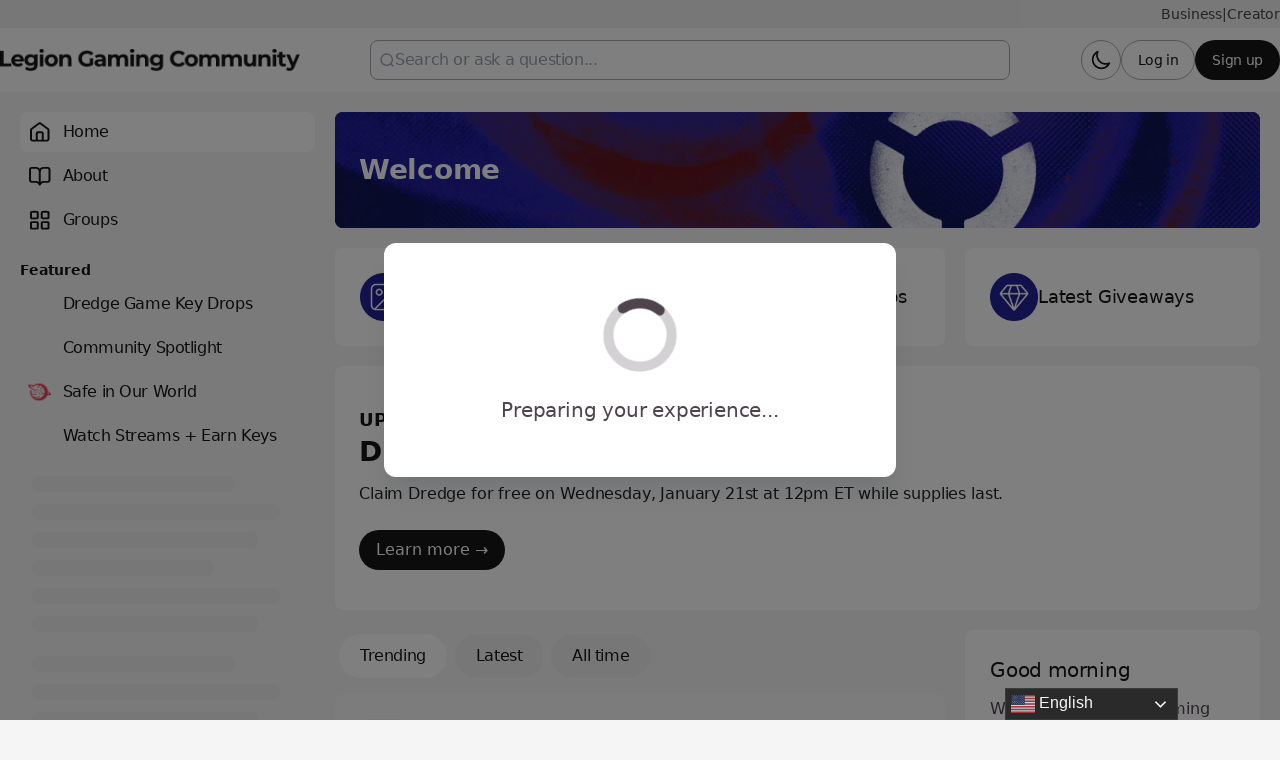

--- FILE ---
content_type: text/html
request_url: https://gaming.lenovo.com/
body_size: 65472
content:
<!DOCTYPE html><html lang="en-US" dir="ltr"><head><meta charSet="UTF-8"/><title data-rh="true">Legion Gaming Community | Explore the Ultimate Gaming Community Hub</title><meta name="description" data-rh="true" content="Connect with a thriving gaming community. Discover the latest trends, join discussions, and access exclusive content to elevate your Legion gaming experience."/><link rel="canonical" data-rh="true" href="https://gaming.lenovo.com/"/><meta property="og:type" data-rh="true" content="article"/><meta name="twitter:card" data-rh="true" content="summary_large_image"/><meta property="og:url" data-rh="true" content="https://gaming.lenovo.com/"/><meta property="og:site_name" data-rh="true" content="Legion Gaming Community"/><meta property="og:title" data-rh="true" content="Legion Gaming Community | Explore the Ultimate Gaming Community Hub"/><meta property="og:description" data-rh="true" content="Connect with a thriving gaming community. Discover the latest trends, join discussions, and access exclusive content to elevate your Legion gaming experience."/><meta property="og:image" data-rh="true" content="https://tribe-s3-production.imgix.net/uPZgTLZaHyuniI1ooHBnH?fit=max&amp;w=1000&amp;auto=compress,format"/><meta property="og:image:width" data-rh="true" content="300"/><meta property="og:image:height" data-rh="true" content="300"/><link rel="icon" href="https://tribe-s3-production.imgix.net/hDW4zkWWcIGYOGG2ic3zw?fit=max&amp;w=200&amp;auto=compress,format&amp;ar=1:1&amp;fit=crop"/><link rel="icon" sizes="192x192" href="https://tribe-s3-production.imgix.net/hDW4zkWWcIGYOGG2ic3zw?fit=max&amp;w=500&amp;auto=compress,format&amp;ar=1:1&amp;fit=crop"/><link rel="apple-touch-icon" sizes="180x180" href="https://tribe-s3-production.imgix.net/hDW4zkWWcIGYOGG2ic3zw?fit=max&amp;w=200&amp;auto=compress,format&amp;ar=1:1&amp;fit=crop"/><link rel="icon" href="https://tribe-s3-production.imgix.net/Le7HTGXuOXCDwvbZEZ8qC?fit=max&amp;w=200&amp;auto=compress,format&amp;ar=1:1&amp;fit=crop" media="(prefers-color-scheme: dark)"/><link rel="icon" sizes="192x192" href="https://tribe-s3-production.imgix.net/Le7HTGXuOXCDwvbZEZ8qC?fit=max&amp;w=500&amp;auto=compress,format&amp;ar=1:1&amp;fit=crop" media="(prefers-color-scheme: dark)"/><link rel="apple-touch-icon" sizes="180x180" href="https://tribe-s3-production.imgix.net/Le7HTGXuOXCDwvbZEZ8qC?fit=max&amp;w=200&amp;auto=compress,format&amp;ar=1:1&amp;fit=crop" media="(prefers-color-scheme: dark)"/><meta name="application-name" content="Legion Gaming Community | Explore the Ultimate Gaming Community Hub"/><meta name="apple-mobile-web-app-title" content="Legion Gaming Community | Explore the Ultimate Gaming Community Hub"/><meta name="viewport" content="width=device-width, initial-scale=1"/><meta http-equiv="X-UA-Compatible" content="IE=edge"/><meta name="msapplication-navbutton-color"/><meta name="msapplication-tap-highlight" content="no"/><meta name="msapplication-TileColor"/><meta name="msapplication-TileImage" content="https://tribe-s3-production.imgix.net/hDW4zkWWcIGYOGG2ic3zw?fit=max&amp;w=200&amp;auto=compress,format&amp;ar=1:1&amp;fit=crop"/><meta name="mobile-web-app-capable" content="yes"/><meta name="theme-color" media="(prefers-color-scheme: light)" content="#FFFFFF"/><meta name="theme-color" media="(prefers-color-scheme: dark)" content="#2a2a2a"/><meta name="apple-mobile-web-app-capable" content="yes"/><meta name="apple-mobile-web-app-status-bar-style" content="default"/><meta name="apple-touch-fullscreen" content="yes"/><meta name="format-detection" content="telephone=no"/><link rel="alternate" type="application/rss+xml" title="Legion Gaming Community" href="https://gaming.lenovo.com/rss/feed"/><link rel="manifest" href="/manifest.json"/><link rel="dns-prefetch" href="//api.bettermode.com"/><link rel="preconnect" href="//api.bettermode.com"/><link rel="dns-prefetch" href="//app.t-assets.net"/><link rel="preconnect" href="//app.t-assets.net"/><link rel="dns-prefetch" href="//assets.bm-cdn.net"/><link rel="preconnect" href="//assets.bm-cdn.net"/><link rel="dns-prefetch" href="//fonts.googleapis.com"/><link rel="preconnect" href="//fonts.googleapis.com"/><link rel="dns-prefetch" href="//unpkg.com"/><link rel="preconnect" href="//unpkg.com"/><link rel="dns-prefetch" href="//tribe-s3-production.imgix.net"/><link rel="preconnect" href="//tribe-s3-production.imgix.net"/><link rel="dns-prefetch" href="//tribe-eu.imgix.net"/><link rel="preconnect" href="//tribe-eu.imgix.net"/><link rel="dns-prefetch" href="//collector.bettermode.com"/><link rel="preconnect" href="//collector.bettermode.com"/><script>(function(){const e=[];const t=[];window.BM=window.Tribe={on(t,n){e.push({e:t,cb:n,type:'on'})},off(t,n){e.push({e:t,cb:n,type:'off'})},emitter:{on(t,n){e.push({e:t,cb:n,type:'on'})},off(t,n){e.push({e:t,cb:n,type:'off'})},emit(e,n){t.push({e,p:n})}}};const n=document.createElement('script');((n.src='https://unpkg.com/eventemitter3@4.0.0/umd/eventemitter3.min.js'),(n.async=!0),(n.crossorigin='anonymous'),n.addEventListener('load',()=>{const n=new window.EventEmitter3();const o={on:(e,t)=>n.on(e,t),off:(e,t)=>n.off(e,t)};window.BM=window.Tribe={on:o.on,off:o.off,emitter:n,_loaded:true};for(let r=0;r<e.length;r++){if(e[r].type==='on'){window.BM.on(e[r].e,e[r].cb)}else{window.BM.off(e[r].e,e[r].cb)}}for(let i=0;i<t.length;i++){n.emit(t[i].e,t[i].p)}n.emit('onload',{})}),document.head.appendChild(n))})()</script><link rel="stylesheet" href="https://app.t-assets.net/neo/4.137.8-14072/assets/client-DuZ_HJCy.css"/><style id="theme">
  :root {
    --bm-color-action-primary: #171717;--bm-color-action-primary-hovered: #3b3b3b;--bm-color-action-primary-pressed: #3b3b3b;--bm-color-action-primary-subdued: #fff;--bm-color-action-primary-subdued-hovered: #e4e4e4;--bm-color-action-primary-subdued-pressed: #ccc;--bm-color-action-primary-disabled: #f3f7ff;--bm-color-action-neutral: #FFFFFF;--bm-color-action-neutral-hovered: #e4e4e4;--bm-color-action-neutral-pressed: #f5f5f5;--bm-color-action-neutral-subdued: #fff;--bm-color-action-neutral-subdued-hovered: #f5f5f5;--bm-color-action-neutral-subdued-pressed: #f5f5f5;--bm-color-action-neutral-disabled: #FFFFFF;--bm-color-action-destructive: #d83028;--bm-color-action-destructive-hovered: #a71613;--bm-color-action-destructive-pressed: #840a08;--bm-color-action-destructive-subdued: #fff5f3;--bm-color-action-destructive-subdued-hovered: #fff0ec;--bm-color-action-destructive-subdued-pressed: #ffe0da;--bm-color-action-destructive-disabled: #eef3fe;--bm-color-background: #F5F5F5;--bm-color-background-hovered: #CCCCCC;--bm-color-background-pressed: #fff;--bm-color-background-selected: #E4E4E4;--bm-color-background-backdrop: #00000080;--bm-color-background-overlay: #ffffff80;--bm-color-background-divider: #CCCCCC;--bm-color-content: #171717;--bm-color-content-subdued: #4E444E;--bm-color-content-muted: #6D656F;--bm-color-content-hovered: #171717;--bm-color-content-pressed: #171717;--bm-color-content-disabled: #9ea2ac;--bm-color-content-on-positive: #004b22;--bm-color-content-on-attention: #663200;--bm-color-content-on-highlight: #04255b;--bm-color-content-on-negative: #840a08;--bm-color-content-on-negative-hovered: #580202;--bm-color-content-on-negative-pressed: #380101;--bm-color-content-primary: #171717;--bm-color-content-on-primary: #fff;--bm-color-content-on-inverse: #fff;--bm-color-content-on-destructive: #FFFFFF;--bm-color-content-on-interactive: #fff;--bm-color-content-on-background: #171717;--bm-color-content-on-background-subdued: #171717;--bm-color-content-on-background-hovered: #171717;--bm-color-content-on-background-pressed: #171717;--bm-color-content-on-background-disabled: #9ea2ac;--bm-color-interactive: #242299;--bm-color-interactive-hovered: #1B1D74;--bm-color-interactive-pressed: #1B1D74;--bm-color-interactive-disabled: #f3f7ff;--bm-color-interactive-destructive: #d83028;--bm-color-interactive-destructive-hovered: #a71613;--bm-color-interactive-destructive-pressed: #840a08;--bm-color-interactive-destructive-disabled: #f3f7ff;--bm-color-topbar: #FFFFFF;--bm-color-topbar-subdued: #ededed;--bm-color-content-on-topbar: #171717;--bm-color-line-on-topbar: #ABA8B1;--bm-color-line-on-topbar-pressed: #171717;--bm-color-link: #242299;--bm-color-link-hovered: #1B1D74;--bm-color-link-pressed: #1B1D74;--bm-color-line: #ABA8B1;--bm-color-line-subdued: #ccc;--bm-color-line-hovered: #171717;--bm-color-line-pressed: #ABA8B1;--bm-color-line-selected: #171717;--bm-color-line-disabled: #e2e7f3;--bm-color-line-transparent: #0000001a;--bm-color-line-positive: #00612f;--bm-color-line-positive-subdued: #90e6af;--bm-color-line-highlight: #1650ab;--bm-color-line-highlight-subdued: #b4d8ff;--bm-color-line-negative: #a71613;--bm-color-line-negative-subdued: #ffc7bc;--bm-color-line-negative-disabled: #ffe0da;--bm-color-line-attention: #844200;--bm-color-line-attention-subdued: #ffcb89;--bm-color-focused: #242299;--bm-color-skeleton: #ededed;--bm-color-surface: #FFFFFF;--bm-color-surface-subdued: #e4e4e4;--bm-color-surface-hovered: #e4e4e4;--bm-color-surface-subdued-hovered: #ccc;--bm-color-surface-pressed: #e4e4e4;--bm-color-surface-disabled: #f3f7ff;--bm-color-surface-selected: #e4e4e4;--bm-color-surface-selected-hovered: #ccc;--bm-color-surface-selected-pressed: #ccc;--bm-color-surface-attention: #ffe2bb;--bm-color-surface-attention-subdued: #fff7ed;--bm-color-surface-negative: #ffe0da;--bm-color-surface-negative-subdued: #fff5f3;--bm-color-surface-negative-subdued-hovered: #fff0ec;--bm-color-surface-negative-subdued-pressed: #ffe0da;--bm-color-surface-positive: #c1f2d0;--bm-color-surface-positive-subdued: #f2fbf5;--bm-color-surface-highlight: #d3e8ff;--bm-color-surface-highlight-subdued: #f4f9ff;--bm-color-surface-highlight-subdued-hovered: #e9f3ff;--bm-color-surface-highlight-subdued-pressed: #d3e8ff;--bm-color-surface-neutral: #f5f5f5;--bm-color-surface-neutral-subdued: #f5f5f5;--bm-color-surface-inverse: #171717;--bm-color-decorative-surface-1: #FFC96B;--bm-color-decorative-surface-1-subdued: #FFE4B5;--bm-color-decorative-content-1: #7E5700;--bm-color-decorative-surface-2: #FFC4B0;--bm-color-decorative-surface-2-subdued: #FFE1D7;--bm-color-decorative-content-2: #AF294E;--bm-color-decorative-surface-3: #92E6B5;--bm-color-decorative-surface-3-subdued: #C9F3DA;--bm-color-decorative-content-3: #006D41;--bm-color-decorative-surface-4: #91E0D6;--bm-color-decorative-surface-4-subdued: #C8EFEB;--bm-color-decorative-content-4: #006A68;--bm-color-decorative-surface-5: #FDC9D0;--bm-color-decorative-surface-5-subdued: #FEE4E7;--bm-color-decorative-content-5: #AE2B4C;--bm-color-decorative-surface-6: #7CD4FD;--bm-color-decorative-surface-6-subdued: #BDE9FE;--bm-color-decorative-content-6: #065986;--bm-color-decorative-surface-7: #BDB4FE;--bm-color-decorative-surface-7-subdued: #DED9FF;--bm-color-decorative-content-7: #4A1FB8;
    color-scheme: light;
  }
  @media (prefers-color-scheme: dark) {
  :root {
    --bm-color-action-primary: #fff;--bm-color-action-primary-hovered: #e4e4e4;--bm-color-action-primary-pressed: #ccc;--bm-color-action-primary-subdued: #171717;--bm-color-action-primary-subdued-hovered: #535353;--bm-color-action-primary-subdued-pressed: #3b3b3b;--bm-color-action-primary-disabled: #3f4043;--bm-color-action-neutral: #2a2a2a;--bm-color-action-neutral-hovered: #535353;--bm-color-action-neutral-pressed: #3b3b3b;--bm-color-action-neutral-subdued: #2a2a2a;--bm-color-action-neutral-subdued-hovered: #535353;--bm-color-action-neutral-subdued-pressed: #3b3b3b;--bm-color-action-neutral-disabled: #3f4043;--bm-color-action-destructive: #bc5044;--bm-color-action-destructive-hovered: #90372e;--bm-color-action-destructive-pressed: #712821;--bm-color-action-destructive-subdued: #4a1712;--bm-color-action-destructive-subdued-hovered: #712821;--bm-color-action-destructive-subdued-pressed: #90372e;--bm-color-action-destructive-disabled: #3f4043;--bm-color-background: #171717;--bm-color-background-hovered: #535353;--bm-color-background-pressed: #2a2a2a;--bm-color-background-selected: #3b3b3b;--bm-color-background-backdrop: #00000080;--bm-color-background-overlay: #00000080;--bm-color-background-divider: #535353;--bm-color-content: #fff;--bm-color-content-subdued: #E6E2E4;--bm-color-content-muted: #ABA8B1;--bm-color-content-hovered: #fff;--bm-color-content-pressed: #fff;--bm-color-content-disabled: #707277;--bm-color-content-on-positive: #cceed6;--bm-color-content-on-attention: #ffe1c3;--bm-color-content-on-highlight: #d8e7ff;--bm-color-content-on-negative: #ffdfda;--bm-color-content-on-negative-hovered: #ffc6bd;--bm-color-content-on-negative-pressed: #ffc6bd;--bm-color-content-primary: #fff;--bm-color-content-on-primary: #171717;--bm-color-content-on-inverse: #171717;--bm-color-content-on-destructive: #f4f7fe;--bm-color-content-on-interactive: #fff;--bm-color-content-on-background: #fff;--bm-color-content-on-background-subdued: #fff;--bm-color-content-on-background-hovered: #fff;--bm-color-content-on-background-pressed: #fff;--bm-color-content-on-background-disabled: #707277;--bm-color-interactive: #4147CA;--bm-color-interactive-hovered: #242299;--bm-color-interactive-pressed: #242299;--bm-color-interactive-disabled: #171719;--bm-color-interactive-destructive: #bc5044;--bm-color-interactive-destructive-hovered: #90372e;--bm-color-interactive-destructive-pressed: #712821;--bm-color-interactive-destructive-disabled: #171719;--bm-color-topbar: #2a2a2a;--bm-color-topbar-subdued: #3b3b3b;--bm-color-content-on-topbar: #E6E2E4;--bm-color-line-on-topbar: #535353;--bm-color-line-on-topbar-pressed: #fff;--bm-color-link: #A3B4FF;--bm-color-link-hovered: #C9D0F0;--bm-color-link-pressed: #C9D0F0;--bm-color-line: #535353;--bm-color-line-subdued: #3b3b3b;--bm-color-line-hovered: #fff;--bm-color-line-pressed: #535353;--bm-color-line-selected: #fff;--bm-color-line-disabled: #3f4043;--bm-color-line-transparent: #ffffff1a;--bm-color-line-positive: #051b0e;--bm-color-line-positive-subdued: #051b0e;--bm-color-line-highlight: #08162f;--bm-color-line-highlight-subdued: #08162f;--bm-color-line-negative: #2f0b08;--bm-color-line-negative-subdued: #2f0b08;--bm-color-line-negative-disabled: #712821;--bm-color-line-attention: #241304;--bm-color-line-attention-subdued: #241304;--bm-color-focused: #A3B4FF;--bm-color-skeleton: #535353;--bm-color-surface: #2a2a2a;--bm-color-surface-subdued: #3b3b3b;--bm-color-surface-hovered: #3b3b3b;--bm-color-surface-subdued-hovered: #535353;--bm-color-surface-pressed: #3b3b3b;--bm-color-surface-disabled: #3f4043;--bm-color-surface-selected: #3b3b3b;--bm-color-surface-selected-hovered: #535353;--bm-color-surface-selected-pressed: #535353;--bm-color-surface-attention: #5b38144d;--bm-color-surface-attention-subdued: #3c220a4d;--bm-color-surface-negative: #7128214d;--bm-color-surface-negative-subdued: #4a17124d;--bm-color-surface-negative-subdued-hovered: #2f0b084d;--bm-color-surface-negative-subdued-pressed: #2f0b084d;--bm-color-surface-positive: #17492d4d;--bm-color-surface-positive-subdued: #0b2e1a4d;--bm-color-surface-highlight: #213f734d;--bm-color-surface-highlight-subdued: #12274c4d;--bm-color-surface-highlight-subdued-hovered: #08162f4d;--bm-color-surface-highlight-subdued-pressed: #08162f4d;--bm-color-surface-neutral: #202020;--bm-color-surface-neutral-subdued: #2a2a2a;--bm-color-surface-inverse: #fff;--bm-color-decorative-surface-1: #FFC96B;--bm-color-decorative-surface-1-subdued: #FFE4B5;--bm-color-decorative-content-1: #7E5700;--bm-color-decorative-surface-2: #FFC4B0;--bm-color-decorative-surface-2-subdued: #FFE1D7;--bm-color-decorative-content-2: #AF294E;--bm-color-decorative-surface-3: #92E6B5;--bm-color-decorative-surface-3-subdued: #C9F3DA;--bm-color-decorative-content-3: #006D41;--bm-color-decorative-surface-4: #91E0D6;--bm-color-decorative-surface-4-subdued: #C8EFEB;--bm-color-decorative-content-4: #006A68;--bm-color-decorative-surface-5: #FDC9D0;--bm-color-decorative-surface-5-subdued: #FEE4E7;--bm-color-decorative-content-5: #AE2B4C;--bm-color-decorative-surface-6: #7CD4FD;--bm-color-decorative-surface-6-subdued: #BDE9FE;--bm-color-decorative-content-6: #065986;--bm-color-decorative-surface-7: #BDB4FE;--bm-color-decorative-surface-7-subdued: #DED9FF;--bm-color-decorative-content-7: #4A1FB8;
    color-scheme: dark;
  }
  }

  :root {
    --bm-font-size-xs: 12px;--bm-font-size-sm: 14px;--bm-font-size-md: 16px;--bm-font-size-lg: 18px;--bm-font-size-xl: 20px;--bm-font-size-h-3xs: 16px;--bm-font-size-h-2xs: 18px;--bm-font-size-h-xs: 22px;--bm-font-size-h-sm: 24px;--bm-font-size-h-md: 28px;--bm-font-size-h-lg: 32px;--bm-font-size-h-xl: 36px;--bm-font-size-h-2xl: 40px;--bm-font-letter-spacing-heading: -0.01em;--bm-font-letter-spacing-body: -0.01em;--bm-font-letter-spacing-label: -0.025em;--bm-font-line-height-xs: 18px;--bm-font-line-height-sm: 20px;--bm-font-line-height-md: 24px;--bm-font-line-height-lg: 28px;--bm-font-line-height-xl: 30px;--bm-font-line-height-h-3xs: 26px;--bm-font-line-height-h-2xs: 28px;--bm-font-line-height-h-xs: 30px;--bm-font-line-height-h-sm: 32px;--bm-font-line-height-h-md: 36px;--bm-font-line-height-h-lg: 40px;--bm-font-line-height-h-xl: 44px;--bm-font-line-height-h-2xl: 52px;--bm-font-family-display: ui-sans-serif, system-ui, -apple-system, BlinkMacSystemFont, "Segoe UI", Roboto, "Helvetica Neue", Arial, "Noto Sans", sans-serif, "Apple Color Emoji", "Noto Color Emoji", "Segoe UI Emoji", "Segoe UI Symbol", "Twemoji Mozilla", "Android Emoji";--bm-font-family-sans: ui-sans-serif, system-ui, -apple-system, BlinkMacSystemFont, "Segoe UI", Roboto, "Helvetica Neue", Arial, "Noto Sans", sans-serif, "Apple Color Emoji", "Noto Color Emoji", "Segoe UI Emoji", "Segoe UI Symbol", "Twemoji Mozilla", "Android Emoji";--bm-font-family-mono: ui-monospace, SFMono-Regular, 'SF Mono', Consolas, 'Liberation Mono', Menlo, monospace,  ui-monospace, SFMono-Regular, 'SF Mono', Consolas, 'Liberation Mono', Menlo, monospace;
  }
  @media (max-width:640px) {
  :root {
    --bm-font-size-xs: 12px;--bm-font-size-sm: 12px;--bm-font-size-md: 16px;--bm-font-size-lg: 16px;--bm-font-size-xl: 18px;--bm-font-size-h-3xs: 16px;--bm-font-size-h-2xs: 18px;--bm-font-size-h-xs: 18px;--bm-font-size-h-sm: 22px;--bm-font-size-h-md: 24px;--bm-font-size-h-lg: 24px;--bm-font-size-h-xl: 28px;--bm-font-size-h-2xl: 32px;--bm-font-letter-spacing-heading: -0.01em;--bm-font-letter-spacing-body: -0.01em;--bm-font-letter-spacing-label: -0.025em;--bm-font-line-height-xs: 18px;--bm-font-line-height-sm: 18px;--bm-font-line-height-md: 24px;--bm-font-line-height-lg: 24px;--bm-font-line-height-xl: 28px;--bm-font-line-height-h-3xs: 26px;--bm-font-line-height-h-2xs: 28px;--bm-font-line-height-h-xs: 28px;--bm-font-line-height-h-sm: 30px;--bm-font-line-height-h-md: 32px;--bm-font-line-height-h-lg: 32px;--bm-font-line-height-h-xl: 36px;--bm-font-line-height-h-2xl: 40px;--bm-font-family-display: ui-sans-serif, system-ui, -apple-system, BlinkMacSystemFont, "Segoe UI", Roboto, "Helvetica Neue", Arial, "Noto Sans", sans-serif, "Apple Color Emoji", "Noto Color Emoji", "Segoe UI Emoji", "Segoe UI Symbol", "Twemoji Mozilla", "Android Emoji";--bm-font-family-sans: ui-sans-serif, system-ui, -apple-system, BlinkMacSystemFont, "Segoe UI", Roboto, "Helvetica Neue", Arial, "Noto Sans", sans-serif, "Apple Color Emoji", "Noto Color Emoji", "Segoe UI Emoji", "Segoe UI Symbol", "Twemoji Mozilla", "Android Emoji";--bm-font-family-mono: ui-monospace, SFMono-Regular, 'SF Mono', Consolas, 'Liberation Mono', Menlo, monospace,  ui-monospace, SFMono-Regular, 'SF Mono', Consolas, 'Liberation Mono', Menlo, monospace;
  }
  }
:root { 
  :root {
    --bm-font-size-xs: 12px;--bm-font-size-sm: 14px;--bm-font-size-md: 16px;--bm-font-size-lg: 18px;--bm-font-size-xl: 20px;--bm-font-size-h-3xs: 16px;--bm-font-size-h-2xs: 18px;--bm-font-size-h-xs: 22px;--bm-font-size-h-sm: 24px;--bm-font-size-h-md: 28px;--bm-font-size-h-lg: 32px;--bm-font-size-h-xl: 36px;--bm-font-size-h-2xl: 40px;--bm-font-letter-spacing-heading: -0.01em;--bm-font-letter-spacing-body: -0.01em;--bm-font-letter-spacing-label: -0.025em;--bm-font-line-height-xs: 18px;--bm-font-line-height-sm: 20px;--bm-font-line-height-md: 24px;--bm-font-line-height-lg: 28px;--bm-font-line-height-xl: 30px;--bm-font-line-height-h-3xs: 26px;--bm-font-line-height-h-2xs: 28px;--bm-font-line-height-h-xs: 30px;--bm-font-line-height-h-sm: 32px;--bm-font-line-height-h-md: 36px;--bm-font-line-height-h-lg: 40px;--bm-font-line-height-h-xl: 44px;--bm-font-line-height-h-2xl: 52px;--bm-font-family-display: ui-sans-serif, system-ui, -apple-system, BlinkMacSystemFont, "Segoe UI", Roboto, "Helvetica Neue", Arial, "Noto Sans", sans-serif, "Apple Color Emoji", "Noto Color Emoji", "Segoe UI Emoji", "Segoe UI Symbol", "Twemoji Mozilla", "Android Emoji";--bm-font-family-sans: ui-sans-serif, system-ui, -apple-system, BlinkMacSystemFont, "Segoe UI", Roboto, "Helvetica Neue", Arial, "Noto Sans", sans-serif, "Apple Color Emoji", "Noto Color Emoji", "Segoe UI Emoji", "Segoe UI Symbol", "Twemoji Mozilla", "Android Emoji";--bm-font-family-mono: ui-monospace, SFMono-Regular, 'SF Mono', Consolas, 'Liberation Mono', Menlo, monospace,  ui-monospace, SFMono-Regular, 'SF Mono', Consolas, 'Liberation Mono', Menlo, monospace;
  }
  @media (max-width:640px) {
  :root {
    --bm-font-size-xs: 12px;--bm-font-size-sm: 12px;--bm-font-size-md: 16px;--bm-font-size-lg: 16px;--bm-font-size-xl: 18px;--bm-font-size-h-3xs: 16px;--bm-font-size-h-2xs: 18px;--bm-font-size-h-xs: 18px;--bm-font-size-h-sm: 22px;--bm-font-size-h-md: 24px;--bm-font-size-h-lg: 24px;--bm-font-size-h-xl: 28px;--bm-font-size-h-2xl: 32px;--bm-font-letter-spacing-heading: -0.01em;--bm-font-letter-spacing-body: -0.01em;--bm-font-letter-spacing-label: -0.025em;--bm-font-line-height-xs: 18px;--bm-font-line-height-sm: 18px;--bm-font-line-height-md: 24px;--bm-font-line-height-lg: 24px;--bm-font-line-height-xl: 28px;--bm-font-line-height-h-3xs: 26px;--bm-font-line-height-h-2xs: 28px;--bm-font-line-height-h-xs: 28px;--bm-font-line-height-h-sm: 30px;--bm-font-line-height-h-md: 32px;--bm-font-line-height-h-lg: 32px;--bm-font-line-height-h-xl: 36px;--bm-font-line-height-h-2xl: 40px;--bm-font-family-display: ui-sans-serif, system-ui, -apple-system, BlinkMacSystemFont, "Segoe UI", Roboto, "Helvetica Neue", Arial, "Noto Sans", sans-serif, "Apple Color Emoji", "Noto Color Emoji", "Segoe UI Emoji", "Segoe UI Symbol", "Twemoji Mozilla", "Android Emoji";--bm-font-family-sans: ui-sans-serif, system-ui, -apple-system, BlinkMacSystemFont, "Segoe UI", Roboto, "Helvetica Neue", Arial, "Noto Sans", sans-serif, "Apple Color Emoji", "Noto Color Emoji", "Segoe UI Emoji", "Segoe UI Symbol", "Twemoji Mozilla", "Android Emoji";--bm-font-family-mono: ui-monospace, SFMono-Regular, 'SF Mono', Consolas, 'Liberation Mono', Menlo, monospace,  ui-monospace, SFMono-Regular, 'SF Mono', Consolas, 'Liberation Mono', Menlo, monospace;
  }
  }
--bm-shadow-xs:  0px 1px 2px rgba(16, 24, 40, 0.05);--bm-shadow-sm:  0px 1px 3px rgba(16, 24, 40, 0.1), 0px 1px 2px rgba(16, 24, 40, 0.06);--bm-shadow-md:  0px 4px 8px -2px rgba(16, 24, 40, 0.1), 0px 2px 4px -2px rgba(16, 24, 40, 0.06);--bm-shadow-lg: 0px 12px 16px -4px rgba(16, 24, 40, 0.08), 0px 4px 6px -2px rgba(16, 24, 40, 0.03);--bm-shadow-xl: 0px 20px 24px -4px rgba(16, 24, 40, 0.08), 0px 8px 8px -4px rgba(16, 24, 40, 0.03);--bm-shadow-2xl: 0px 24px 48px -12px rgba(16, 24, 40, 0.18);--bm-shadow-3xl:  0px 32px 64px -12px rgba(16, 24, 40, 0.14);--bm-shadow-base: 0px 4px 8px rgba(0, 0, 0, 0.05);--bm-shadow-raised: 0px 29px 80px rgba(0, 0, 0, 0.07), 0px 18.7963px 46.8519px rgba(0, 0, 0, 0.0531481), 0px 11.1704px 25.4815px rgba(0, 0, 0, 0.0425185), 0px 5.8px 13px rgba(0, 0, 0, 0.035), 0px 2.36296px 6.51852px rgba(0, 0, 0, 0.0274815), 0px 0.537037px 3.14815px rgba(0, 0, 0, 0.0168519);--bm-shadow-topbar: none;--bm-shadow-card: none;--bm-shadow-card-hovered: 0px 4px 6px -4px rgba(0, 0, 0, 0.1), 0px 10px 15px -3px rgba(0, 0, 0, 0.1), 0px 0px 0px 1px rgba(15, 15, 15, 0.05);--bm-shadow-popover: 0px 3px 6px -3px rgba(23, 24, 24, 0.08), 0px 8px 20px -4px rgba(23, 24, 24, 0.12);--bm-shadow-modal:  0px 0px 1px rgba(0, 0, 0, 0.2), 0px 26px 80px rgba(0, 0, 0, 0.2);--bm-radius-none: 0px;--bm-radius-xs: 0.125rem;--bm-radius-sm: 0.25rem;--bm-radius-md: 0.5rem;--bm-radius-lg: 0.75rem;--bm-radius-xl: 1rem;--bm-radius-full: 9999px;--bm-radius-modal: 0.75rem;--bm-radius-button: 9999px;--bm-radius-button-sm: 9999px;--bm-radius-avatar: 0.5rem;--bm-radius-base: 0.5rem;--bm-radius-base-sm: 0.25rem;--bm-radius-popover: 0.5rem;--bm-radius-card: 0.5rem;--bm-radius-input: 0.5rem;--bm-border-color-card: transparent;--bm-border-color-topbar: var(--bm-color-line-subdued);--bm-border-width-base: 0; }</style><style></style><script>window.StaticConfigs={"APP_VERSION":"4.137.8-14072","PUBLIC_PATH":"https://app.t-assets.net/neo/4.137.8-14072"};window.RuntimeConfigs={"NODE_ENV":"production","IS_PROD":true,"LOG_REQUESTS":false,"DEBUG_REQUESTS":false,"GQL_ENDPOINT":"https://api.bettermode.com","WS_ENDPOINT":"wss://api.bettermode.com","INBOX_WS_ENDPOINT":"wss://inbox.bettermode.com","INBOX_WS_PATH":"/_ws/sio","INBOX_WS_NAMESPACE_PREFIX":"/_ws/inbox","INBOX_WS_DEBUG":false,"APP_DOMAIN":"https://api.bettermode.com","SSOS_FORWARDER_SITE":"https://callback.auth.bettermode.io","UNSPLASH_ACCESS_KEY":"WR-Inn5J8i7V4U2lf-agxDhxySNKzKxWBOiIA4MLwU4","GIPHY_API_KEY":"6kgUMFc6AkHJRRxnaF98nKsyDGzdNCZR","SNOWPLOW_COLLECTOR_ADDRESS":"https://collector.tribe.so","SNOWPLOW_ENABLE_PAGE_PING":false,"SNOWPLOW_ENABLE_PAGE_VIEW":true,"RELEASE_CHANNEL":"prod-us","CLIENT_LOG_LEVEL":"info","DASHBOARD_URL":"https://app.bettermode.com","DD_ENABLED":false,"DD_PROFILER_ENABLED":false,"VALID_NATIVE_DOMAIN":".bettermode.io","FIREBASE_API_KEY":"AIzaSyAOg7DiR0iacQPO7jlix_6MgWe3JXhfGtg","FIREBASE_VAPID_KEY":"BLxlLxenGuNYPnbQdGFuKxqCqDrMPWH_4A_dbi6pSCHBrdQs6NoTZE17ujuh90XK0kPolN_K0GHeqg6cnn8lRaM","FIREBASE_AUTH_DOMAIN":"tribeplatform.firebaseapp.com","FIREBASE_PROJECT_ID":"tribeplatform","FIREBASE_MESSAGING_SENDER_ID":"1081893321319","FIREBASE_APP_ID":"1:1081893321319:web:baed5f30cea3272be9f2c2","FIREBASE_MEASUREMENT_ID":"G-VQ1KRW18TJ","SEGMENT_WRITE_KEY":"rzdxGWPeatY5ndzGQpxGF1WiRjslM1sn","VECTOR_SEARCH_ENABLED":true,"AI_SEARCH_ENABLED":true};</script><link rel="stylesheet" href="https://cdn.jsdelivr.net/npm/@orestbida/iframemanager@1.3.0/dist/iframemanager.min.css"/>
<script src="https://cdn.jsdelivr.net/npm/@orestbida/iframemanager@1.3.0/dist/iframemanager.min.js"></script>
<!-- -->

 
  <script>
  console.log('start timezone function');
 
// Add preconnect and dns-prefetch for API domain

function setupPrefetch() {

  return new Promise((resolve) => {

    var preconnectLink = document.createElement('link');

    preconnectLink.rel = 'preconnect';

    preconnectLink.href = 'https://lenovo.grazitti.com';

    preconnectLink.crossOrigin = 'anonymous';
 
    var dnsPrefetchLink = document.createElement('link');

    dnsPrefetchLink.rel = 'dns-prefetch';

    dnsPrefetchLink.href = 'https://lenovo.grazitti.com';
 
    document.head.appendChild(preconnectLink);

    document.head.appendChild(dnsPrefetchLink);
 
    preconnectLink.onload = () => resolve();

    preconnectLink.onerror = () => resolve();
 
    setTimeout(() => resolve(), 200);

  });

}
 
// Helper function to get a cookie value

function getCookie(cName) {

  const match = document.cookie.match('(?:^|;) ?' + cName + '=([^;]*)(?:;|$)');

  return match ? match[1] : "";

}
 
// Set cookie with expiration (in days)

function setCookie(cname, cvalue, exdays) {

  const d = new Date();

  d.setTime(d.getTime() + (exdays * 24 * 60 * 60 * 1000));

  const expires = "expires=" + d.toUTCString();

  document.cookie = cname + "=" + cvalue + ";" + expires + ";path=/";

}
 
// Fetch user timezone and set it as a cookie, after preconnect is ready

async function getUserTimeZoneObj() {

  await setupPrefetch();
 
  const baseURL = 'https://lenovo.grazitti.com/collectionjoinmodal-gaming-production/';

  try {

    const response = await fetch(baseURL + "admin/user-location", {

      method: 'POST',

      headers: {

        'Content-Type': 'application/json'

      }

    });

    const data = await response.json();
 
    var timezone = data.data;

    lmd = {};

    console.log("country code", data.data.countryCode);

    var countryCode1 = data.data.countryCode || "";

    console.log("Country Code Variable", countryCode1);

    lmd.cc = countryCode1;

    console.log("lmd Data Layer", lmd);
 
    setCookie("Lmd_user_timezone", JSON.stringify(timezone), 1);

  } catch (error) {

    console.error('Error fetching timezone:', error);

  }

}
 
// Main async runner to ensure sequential flow

(async function main() {

  var userObj = getCookie("Lmd_user_timezone");
 
  if (!userObj || userObj === "undefined") {

    await getUserTimeZoneObj();

  } else {

    console.log('User timezone cookie already set:', JSON.parse(userObj));

  }
 
  // Now do the rest of your logic after timezone fetch completes

  var username = 'Guest';

  console.log(username);

  var loginStatus = '';

  if (username == "Guest") {

    console.log('You are not logged in.');

    loginStatus = "not logged in";

  } else {

    loginStatus = "logged in";

  }
 
  var timezoneCookie = getCookie("Lmd_user_timezone");

  if (timezoneCookie) {

    var tzData = JSON.parse(timezoneCookie);

    localStorage.setItem('Country Code', tzData.countryCode || "");
 
    var country = tzData.country || "";

    var countrycode = tzData.countryCode || "";

    var language = tzData.language || "";
 
    var communityname = "Legion Gaming Community";

    var storeID = communityname + "_" + countrycode;
 
    const lmd = {

      area: communityname,

      bu: communityname,

      cc: countrycode,

      currency: "USD",

      currencycode: "USD",

      language: language,

      storeID: storeID,

      lenovoID: "",

      loginstatus: loginStatus,

      pageName: document.title,

      country: country

    };
 
    window.lmd = lmd;

    console.log("lmd object initialized:", lmd);

  }

})();

  </script>

<script>
    let metricsInterval;
    metricsInterval = setInterval(() => {
        let BM_DATA;
        if(__BM_DATA__ && Tribe?.client?.accessToken) {
            clearInterval(metricsInterval);
            let envKey = "_evidon_visitor_ls_101605" || "";
            let country = getCookie("user_timezone") || "";
            if(!country) 
                country = getCookie("Lmd_user_timezone") || "";
            
            try {
                envKey = JSON.parse(localStorage.getItem(envKey));
                country = country ? JSON.parse(country) : "";
            } catch(e) {
                envKey = "";
                country = "";
            }
            if(envKey?.visitor) {
                const url = 'https://lenovo.grazitti.com/bettermode-metrics-production-gaming/visitorSession';
                const data = {
                    visitorId: envKey?.visitor,
                    firstTimeSeen: envKey?.firstTimeSeen,
                    country: country?.countryCode,
                    memberId: __BM_DATA__?.authMember?.id || ""
                };

                // Making the POST request
                fetch(url, {
                    method: 'POST', // HTTP method
                    headers: {
                        'Content-Type': 'application/json', // Set the content type to JSON
                    },
                    body: JSON.stringify(data), // Convert data to JSON string
                })
                .then(response => {
                    if (!response.ok) {
                    throw new Error(`HTTP error! Status: ${response.status}`);
                    }
                    return response.json(); // Parse JSON response
                })
                .then(responseData => {
                    console.log('Success:', responseData);
                })
                .catch(error => {
                    console.error('Error:', error);
                });
            }
        }
    }, 2000);

    function getCookie(name) {
        const value = `; ${document.cookie}`;
        const parts = value.split(`; ${name}=`);
        if (parts.length === 2) {
            return parts.pop().split(';').shift();
        }
        return null;
        return;
        // Construct the name of the cookie with '=' for precise matching
        let nameEQ = name + "=";
        // Split all cookies into an array
        let cookies = document.cookie.split(';');
        
        for (let i = 0; i < cookies.length; i++) {
            let cookie = cookies[i].trim(); // Remove any extra spaces
            // Check if the current cookie starts with the desired name
            if (cookie.indexOf(nameEQ) === 0) {
                return cookie.substring(nameEQ.length); // Return the cookie's value
            }
        }
        return null; // Return null if the cookie is not found
    }
</script><script>  
    
</script>
<!-- -->
<script async="" src="https://iframely.net/embed.js?key=29ae8f7432aadad5ca7c91b46030e818"></script>
<style>
aside div:nth-child(n+1){
    justify-content: left !important;
}
#navbar-mobile-menu-root div:nth-child(2) .justify-center{
justify-content: left !important;
} 

</style>
<link rel="preconnect" href="https://lenovo.grazitti.com"/>
<link rel="dns-prefetch" href="https://lenovo.grazitti.com"/>
<script>
if (!document.cookie.includes('Lmd_user_timezone')
){
    
  setTimeout(function () {
    var script = document.createElement('script');
    script.src = "https://assets.adobedtm.com/498114d772a9/0157df348587/launch-1a6f77dbe953.min.js"
    script.async = true;
    document.head.appendChild(script);
  }, 5000);
}else{
     var script = document.createElement('script');
    script.src = "https://assets.adobedtm.com/498114d772a9/0157df348587/launch-1a6f77dbe953.min.js"
    script.async = true;
    document.head.appendChild(script);
}
</script>
<script src="https://ajax.googleapis.com/ajax/libs/jquery/3.7.1/jquery.min.js"></script>
<script>
</script>

<script>(window.BOOMR_mq=window.BOOMR_mq||[]).push(["addVar",{"rua.upush":"false","rua.cpush":"false","rua.upre":"false","rua.cpre":"false","rua.uprl":"false","rua.cprl":"false","rua.cprf":"false","rua.trans":"","rua.cook":"false","rua.ims":"false","rua.ufprl":"false","rua.cfprl":"false","rua.isuxp":"false","rua.texp":"norulematch","rua.ceh":"false","rua.ueh":"false","rua.ieh.st":"0"}]);</script>
                              <script>!function(e){var n="https://s.go-mpulse.net/boomerang/";if("False"=="True")e.BOOMR_config=e.BOOMR_config||{},e.BOOMR_config.PageParams=e.BOOMR_config.PageParams||{},e.BOOMR_config.PageParams.pci=!0,n="https://s2.go-mpulse.net/boomerang/";if(window.BOOMR_API_key="D27LD-V67EB-CA3VU-Q7FDR-H3TAY",function(){function e(){if(!o){var e=document.createElement("script");e.id="boomr-scr-as",e.src=window.BOOMR.url,e.async=!0,i.parentNode.appendChild(e),o=!0}}function t(e){o=!0;var n,t,a,r,d=document,O=window;if(window.BOOMR.snippetMethod=e?"if":"i",t=function(e,n){var t=d.createElement("script");t.id=n||"boomr-if-as",t.src=window.BOOMR.url,BOOMR_lstart=(new Date).getTime(),e=e||d.body,e.appendChild(t)},!window.addEventListener&&window.attachEvent&&navigator.userAgent.match(/MSIE [67]\./))return window.BOOMR.snippetMethod="s",void t(i.parentNode,"boomr-async");a=document.createElement("IFRAME"),a.src="about:blank",a.title="",a.role="presentation",a.loading="eager",r=(a.frameElement||a).style,r.width=0,r.height=0,r.border=0,r.display="none",i.parentNode.appendChild(a);try{O=a.contentWindow,d=O.document.open()}catch(_){n=document.domain,a.src="javascript:var d=document.open();d.domain='"+n+"';void(0);",O=a.contentWindow,d=O.document.open()}if(n)d._boomrl=function(){this.domain=n,t()},d.write("<bo"+"dy onload='document._boomrl();'>");else if(O._boomrl=function(){t()},O.addEventListener)O.addEventListener("load",O._boomrl,!1);else if(O.attachEvent)O.attachEvent("onload",O._boomrl);d.close()}function a(e){window.BOOMR_onload=e&&e.timeStamp||(new Date).getTime()}if(!window.BOOMR||!window.BOOMR.version&&!window.BOOMR.snippetExecuted){window.BOOMR=window.BOOMR||{},window.BOOMR.snippetStart=(new Date).getTime(),window.BOOMR.snippetExecuted=!0,window.BOOMR.snippetVersion=12,window.BOOMR.url=n+"D27LD-V67EB-CA3VU-Q7FDR-H3TAY";var i=document.currentScript||document.getElementsByTagName("script")[0],o=!1,r=document.createElement("link");if(r.relList&&"function"==typeof r.relList.supports&&r.relList.supports("preload")&&"as"in r)window.BOOMR.snippetMethod="p",r.href=window.BOOMR.url,r.rel="preload",r.as="script",r.addEventListener("load",e),r.addEventListener("error",function(){t(!0)}),setTimeout(function(){if(!o)t(!0)},3e3),BOOMR_lstart=(new Date).getTime(),i.parentNode.appendChild(r);else t(!1);if(window.addEventListener)window.addEventListener("load",a,!1);else if(window.attachEvent)window.attachEvent("onload",a)}}(),"".length>0)if(e&&"performance"in e&&e.performance&&"function"==typeof e.performance.setResourceTimingBufferSize)e.performance.setResourceTimingBufferSize();!function(){if(BOOMR=e.BOOMR||{},BOOMR.plugins=BOOMR.plugins||{},!BOOMR.plugins.AK){var n=""=="true"?1:0,t="",a="cj22y4axgyuto2lns6fa-f-697f7691d-clientnsv4-s.akamaihd.net",i="false"=="true"?2:1,o={"ak.v":"39","ak.cp":"1097049","ak.ai":parseInt("651397",10),"ak.ol":"0","ak.cr":9,"ak.ipv":4,"ak.proto":"h2","ak.rid":"6b04bf17","ak.r":47369,"ak.a2":n,"ak.m":"x","ak.n":"essl","ak.bpcip":"18.117.172.0","ak.cport":48450,"ak.gh":"23.208.24.101","ak.quicv":"","ak.tlsv":"tls1.3","ak.0rtt":"","ak.0rtt.ed":"","ak.csrc":"-","ak.acc":"","ak.t":"1768789898","ak.ak":"hOBiQwZUYzCg5VSAfCLimQ==nxvPmayHDy438+jo2ME7ES+R1lyEr0HRX2O7au2phgmebVz5XwuV1cmOHByB7eFv57bWhvdM/Jy/Z214qRnqeAem1LuD7Z7ZBLwfxM2wkq2kExl68rv7YYxu1Fij+ugmP2MeiEqmDrB2g37IoYUzYsldjcNayXu1bUg15Gd0F8tCm06NveVZWzn/4gE3CAQcBGDZAZ80VMZCpIcng5OtuFYfWJDolnl+SHJ7K92wDqBwBr45lLn/dWObYGvd75RWOstiLBntRRdHsY0FCbWZE0m/sdWnV+AqyEbhYnaXvjNNxvDQqHPFvBcJyZli2UeKyXTZsLQWIhhUY09W42lOkSey4U/pddjbVQURRP5ThhFheUc/nrBNZRKb86Q1+l3X/eZpAnoMpWAqdfx6m3SZiWLCgMj27PEuwFsYFXNP99U=","ak.pv":"89","ak.dpoabenc":"","ak.tf":i};if(""!==t)o["ak.ruds"]=t;var r={i:!1,av:function(n){var t="http.initiator";if(n&&(!n[t]||"spa_hard"===n[t]))o["ak.feo"]=void 0!==e.aFeoApplied?1:0,BOOMR.addVar(o)},rv:function(){var e=["ak.bpcip","ak.cport","ak.cr","ak.csrc","ak.gh","ak.ipv","ak.m","ak.n","ak.ol","ak.proto","ak.quicv","ak.tlsv","ak.0rtt","ak.0rtt.ed","ak.r","ak.acc","ak.t","ak.tf"];BOOMR.removeVar(e)}};BOOMR.plugins.AK={akVars:o,akDNSPreFetchDomain:a,init:function(){if(!r.i){var e=BOOMR.subscribe;e("before_beacon",r.av,null,null),e("onbeacon",r.rv,null,null),r.i=!0}return this},is_complete:function(){return!0}}}}()}(window);</script></head><body><div id="root"><!--$--><!--/$--><!--$--><!--/$--><!--$--><div class="w-full flex flex-col max-w-full self-center space-y-0 sm:space-y-0 md:space-y-0 lg:space-y-0 bg-background min-h-screen transition duration-200 ms-[calc(env(safe-area-inset-left))] me-[calc(env(safe-area-inset-right))]"><header class="w-full flex flex-col max-w-full self-center space-y-3 sm:space-y-3.5 md:space-y-4 lg:space-y-5 shrink-0 text-content-on-topbar overflow-hidden -ms-[calc(env(safe-area-inset-left))] ps-[calc(env(safe-area-inset-left))] -me-[calc(env(safe-area-inset-right))] pe-[calc(env(safe-area-inset-right))] sticky z-20 inset-0 backdrop-filter backdrop-blur-[20px] backdrop-saturate-[180%] before:absolute before:inset-0 before:w-full before:h-full before:bg-topbar before:opacity-80 before:z-[-1]"><div class="w-full flex flex-col max-w-full self-center space-y-0 sm:space-y-0 md:space-y-0 lg:space-y-0 py-0 sm:py-0 md:py-0 lg:py-0 px-0 sm:px-0 md:px-0 lg:px-0"><!--$--><div class="flex justify-center main-navbar text-content-on-topbar block-navbar" data-block-id="cc4b51b5-6d21-4df1-b727-b3d119a2a528" data-block-name="navbar"><div class="flex flex-1 flex-col"><div class="hidden lg:block py-1 bg-topbar-subdued opacity-80"><div class="w-full flex flex-col max-w-full md:max-w-8xl self-center space-y-3 sm:space-y-3.5 md:space-y-4 lg:space-y-5 @container mx-auto"><div class="screen-padding-x-xs"><div class="flex items-center gap-x-5 justify-end"><a class="cursor-pointer rounded-base transition duration-200 focus:outline-none focus-visible:ring text-content-on-topbar hover:text-link-hovered shrink-0 text-sm" target="_blank" rel="noopener noreferrer nofollow ugc" href="https://smbcommunity.lenovo.com/" tabindex="0">Business</a><a class="cursor-pointer rounded-base transition duration-200 focus:outline-none focus-visible:ring text-content-on-topbar hover:text-link-hovered shrink-0 text-sm" tabindex="0">|</a><a class="cursor-pointer rounded-base transition duration-200 focus:outline-none focus-visible:ring text-content-on-topbar hover:text-link-hovered shrink-0 text-sm" target="_blank" rel="noopener noreferrer nofollow ugc" href="https://www.lenovo.com/creator/" tabindex="0">Creator</a></div></div></div></div><div class="w-full flex flex-col max-w-full md:max-w-8xl self-center space-y-3 sm:space-y-3.5 md:space-y-4 lg:space-y-5 @container mx-auto"><div class="screen-padding-x-xs"><div class="flex h-16 items-center gap-x-2 sm:gap-x-8"><div class="flex h-full items-center lg:hidden shrink-0"><button type="button" aria-label="Navigation"><svg xmlns="http://www.w3.org/2000/svg" class="h-8 w-8 shrink-0" width="1em" height="1em" aria-hidden="true"><use href="/icon-sprite-line.svg?v=191eae41d1748847080cca685affa47e#icon-bars"></use></svg></button></div><div class="flex h-full items-center shrink-0"><a class="cursor-pointer rounded-none transition duration-200 focus:outline-none focus-visible:ring block logo max-w-[var(--c-header-logo-max-width)]" href="/"><div class="block sm:hidden"><img src="https://tribe-s3-production.imgix.net/6Cpx8Qt3nsatUaoVp1wQX?fit=max&amp;w=2000&amp;auto=compress,format" alt="Legion Gaming Community" class="inline-block dark:hidden object-contain square-logo-image shrink-0 h-[2rem] w-[2rem]" width="2rem" height="2rem"/><img src="https://tribe-s3-production.imgix.net/kXShhOEfHO32SRfd0FkV8?fit=max&amp;w=2000&amp;auto=compress,format" alt="Legion Gaming Community" class="hidden dark:inline-block object-contain square-logo-image shrink-0 h-[2rem] w-[2rem]" width="2rem" height="2rem"/></div><div class="hidden sm:block"><div class="block logo-image"><img class="object-contain inline-block dark:hidden max-h-[var(--c-header-logo-max-height)]" width="300" height="24" src="https://tribe-s3-production.imgix.net/ok1l8BNqZvncjv2a00vfY?fit=max&amp;w=2000&amp;auto=compress,format" alt="Legion Gaming Community"/><img class="object-contain hidden dark:inline-block max-h-[var(--c-header-logo-max-height)]" width="300" height="24" src="https://tribe-s3-production.imgix.net/vIy4sVFy0YDwdRa1Kh8BN?fit=max&amp;w=2000&amp;auto=compress,format" alt="Legion Gaming Community"/></div></div></a></div><div class="h-full lg:items-center flex flex-1 justify-center"><div class="max-w-[40rem] w-full hidden lg:block"><div class="max-w-[40rem]"><div class="flex items-center flex-1"><div class="relative inline-flex items-center gap-2 [&amp;&gt;input]:cursor-pointer block rounded-input appearance-none border placeholder:text-content-disabled placeholder:text-label-md transition duration-200 px-2 py-[3px] min-h-[40px] text-label-md focus-within:ring-action-primary focus-within:border-action-primary bg-surface text-content border-line w-full focus:outline-none focus-within:ring-1 ring-offset-0"><div class="shrink-0"><svg xmlns="http://www.w3.org/2000/svg" class="text-content-disabled shrink-0" width="1em" height="1em"><use href="/icon-sprite-line.svg?v=191eae41d1748847080cca685affa47e#icon-search"></use></svg></div><input class="grow appearance-none focus-visible:outline-none bg-transparent" type="search" inputMode="search" aria-label="Search or ask a question..." placeholder="Search or ask a question..." value=""/></div></div></div></div></div><div class="h-full flex"><div class="h-full flex flex-row-reverse flex-wrap gap-x-2 gap-y-10"><div class="h-full flex justify-center items-center shrink-0"><button type="button" class="touch-manipulation inline-block rounded-button px-4 py-[9px] min-h-[40px] leading-5 text-label-sm justify-center truncate relative min-w-0 max-w-full font-medium text-center focus:outline-none focus-visible:ring transition duration-200 border disabled:cursor-default disabled:pointer-events-none disabled:border-line-disabled text-content-on-primary bg-action-primary hover:bg-action-primary-hovered active:bg-action-primary-pressed aria-pressed:bg-action-primary-pressed disabled:bg-action-primary-disabled disabled:text-content-disabled border-transparent focus-visible:ring-focused hidden lg:block shrink-0" href="/auth/signup">Sign up</button></div><div class="h-full flex justify-center items-center shrink-0"><button type="button" class="inline-block text-content-on-topbar bg-topbar hover:bg-topbar-subdued disabled:bg-topbar transition-none py-[9px] w-10 h-10 leading-5 text-label-sm rounded-button relative min-w-0 max-w-full font-medium text-center focus:outline-none focus-visible:ring transition duration-200 border disabled:cursor-default disabled:pointer-events-none disabled:border-line-disabled lg:hidden shrink-0" aria-label="Log in"><svg xmlns="http://www.w3.org/2000/svg" class="shrink-0 h-5 w-5 mx-auto shrink-0 shrink-0" width="1em" height="1em" aria-hidden="true" focusable="false"><use href="/icon-sprite-line.svg?v=191eae41d1748847080cca685affa47e#icon-user"></use></svg></button><button type="button" class="touch-manipulation inline-block rounded-button px-4 py-[9px] min-h-[40px] leading-5 text-label-sm justify-center truncate relative min-w-0 max-w-full font-medium text-center focus:outline-none focus-visible:ring transition duration-200 border disabled:cursor-default disabled:pointer-events-none disabled:border-line-disabled text-content bg-action-neutral hover:bg-action-neutral-hovered active:bg-action-neutral-pressed aria-pressed:bg-action-neutral-pressed disabled:bg-action-neutral-disabled disabled:text-content-disabled border-line hidden lg:block !text-label-sm text-content-on-topbar bg-topbar hover:bg-topbar-subdued shrink-0">Log in</button></div><div class="h-full flex justify-center items-center shrink-0 hidden lg:flex"><button type="button" class="inline-block text-content-on-topbar bg-topbar hover:bg-topbar-subdued disabled:bg-topbar transition-none py-[9px] w-10 h-10 leading-5 text-label-sm rounded-button relative min-w-0 max-w-full font-medium text-center focus:outline-none focus-visible:ring transition duration-200 border disabled:cursor-default disabled:pointer-events-none disabled:border-line-disabled dark:hidden" aria-label="Dark mode"><svg xmlns="http://www.w3.org/2000/svg" class="shrink-0 h-5 w-5 mx-auto shrink-0 shrink-0" width="1em" height="1em" aria-hidden="true" focusable="false"><use href="/icon-sprite-line.svg?v=191eae41d1748847080cca685affa47e#icon-moon"></use></svg></button><button type="button" class="inline-block text-content-on-topbar bg-topbar hover:bg-topbar-subdued disabled:bg-topbar transition-none py-[9px] w-10 h-10 leading-5 text-label-sm rounded-button relative min-w-0 max-w-full font-medium text-center focus:outline-none focus-visible:ring transition duration-200 border disabled:cursor-default disabled:pointer-events-none disabled:border-line-disabled hidden dark:inline" aria-label="Light mode"><svg xmlns="http://www.w3.org/2000/svg" class="shrink-0 h-5 w-5 mx-auto shrink-0 shrink-0" width="1em" height="1em" aria-hidden="true" focusable="false"><use href="/icon-sprite-line.svg?v=191eae41d1748847080cca685affa47e#icon-sun"></use></svg></button></div><div class="h-full hidden justify-center items-center shrink-0"><button type="button" class="inline-block text-content-on-topbar bg-topbar hover:bg-topbar-subdued disabled:bg-topbar transition-none py-[9px] w-10 h-10 leading-5 text-label-sm rounded-button relative min-w-0 max-w-full font-medium text-center focus:outline-none focus-visible:ring transition duration-200 border disabled:cursor-default disabled:pointer-events-none disabled:border-line-disabled" aria-label="Search"><svg xmlns="http://www.w3.org/2000/svg" class="shrink-0 h-5 w-5 mx-auto shrink-0 shrink-0" width="1em" height="1em" aria-hidden="true" focusable="false"><use href="/icon-sprite-line.svg?v=191eae41d1748847080cca685affa47e#icon-search"></use></svg></button></div></div></div></div></div></div></div></div><!--/$--></div></header><div class="w-full flex flex-col max-w-full self-center space-y-0 sm:space-y-0 md:space-y-0 lg:space-y-0 sm:px-3.5 md:px-4 lg:px-5 flex-1"><div class="w-full grid grid-cols-1 md:grid-cols-6 lg:grid-cols-8 max-w-full md:max-w-8xl self-center gap-3 sm:gap-3.5 md:gap-4 lg:gap-5 flex-1"><aside class="w-full flex flex-col col-span-1 sm:col-span-2 max-w-full md:max-w-sm justify-self-center space-y-0 sm:space-y-0 md:space-y-0 lg:space-y-0 hidden md:hidden lg:block shrink-0 sticky scrollbar-hide overscroll-contain top-[var(--c-header-height)] max-h-[calc(100vh-var(--c-header-height))]" aria-label="Navigation"><div class="w-full flex flex-col max-w-full md:max-w-sm self-center space-y-2 sm:space-y-2.5 lg:space-y-3 py-3 sm:py-3.5 md:py-4 lg:py-5"><div class="w-full flex flex-col max-w-full md:max-w-sm self-center space-y-3 sm:space-y-3.5 md:space-y-4 lg:space-y-5 py-0 sm:py-0 md:py-0 lg:py-0 px-0 sm:px-0 md:px-0 lg:px-0"><!--$--><nav class="flex flex-col space-y-8 isolate text-label-md w-full block-link-menu" aria-label="71MCtXt6lQvP7LD0RFWF5" data-block-id="71MCtXt6lQvP7LD0RFWF5" data-block-name="link-menu"><div class="space-y-1" role="group"><a class="cursor-pointer rounded-base group flex items-center rounded-base w-full transition duration-200 bg-background-pressed text-content-on-background-pressed focus:outline-none focus-visible:ring ring-inset ring-offset-0 px-3 py-2" aria-current="page" href="/" target="_self"><div class="text-lg text-content-on-background-pressed -ms-1 me-2 -ms-1 me-3 w-6 h-6 flex-shrink-0 flex items-center justify-center shrink-0 h-[1.25em] w-[1.25em]" aria-hidden="true" focusable="false"><div class="flex items-center justify-center shrink-0 h-[1.25em] w-[1.25em]"><span class="shrink-0 w-full h-full" style="mask-image:url(/icons/line/home-02.svg);-webkit-mask-image:url(/icons/line/home-02.svg);mask-size:cover;-webkit-mask-size:cover;background-color:currentColor"></span></div></div><span class="flex-grow truncate">Home</span></a><a class="cursor-pointer rounded-base group flex items-center rounded-base w-full transition duration-200 bg-background text-content-on-background-subdued hover:bg-background-hovered hover:text-content-on-background-hovered focus:outline-none focus-visible:ring ring-inset ring-offset-0 px-3 py-2" href="/about" target="_self"><div class="text-lg text-content-on-background-subdued group-hover:text-content-on-background-hovered -ms-1 me-2 -ms-1 me-3 w-6 h-6 flex-shrink-0 flex items-center justify-center shrink-0 h-[1.25em] w-[1.25em]" aria-hidden="true" focusable="false"><div class="flex items-center justify-center shrink-0 h-[1.25em] w-[1.25em]"><span class="shrink-0 w-full h-full" style="mask-image:url(/icons/line/book-open-01.svg);-webkit-mask-image:url(/icons/line/book-open-01.svg);mask-size:cover;-webkit-mask-size:cover;background-color:currentColor"></span></div></div><span class="flex-grow truncate">About</span></a><a class="cursor-pointer rounded-base group flex items-center rounded-base w-full transition duration-200 bg-background text-content-on-background-subdued hover:bg-background-hovered hover:text-content-on-background-hovered focus:outline-none focus-visible:ring ring-inset ring-offset-0 px-3 py-2" href="/groups" target="_self"><div class="text-lg text-content-on-background-subdued group-hover:text-content-on-background-hovered -ms-1 me-2 -ms-1 me-3 w-6 h-6 flex-shrink-0 flex items-center justify-center shrink-0 h-[1.25em] w-[1.25em]" aria-hidden="true" focusable="false"><div class="flex items-center justify-center shrink-0 h-[1.25em] w-[1.25em]"><span class="shrink-0 w-full h-full" style="mask-image:url(/icons/line/grid-01.svg);-webkit-mask-image:url(/icons/line/grid-01.svg);mask-size:cover;-webkit-mask-size:cover;background-color:currentColor"></span></div></div><span class="flex-grow truncate">Groups</span></a></div></nav><!--/$--><!--$--><nav class="flex flex-col space-y-8 isolate text-label-md w-full block-link-menu" aria-label="Featured" data-block-id="mditRqWDn-r_jPE9Kz_9w" data-block-name="link-menu"><div class="space-y-1" role="group"><div class="text-sm font-semibold text-content-on-background-subdued">Featured</div><a class="cursor-pointer rounded-base group flex items-center rounded-base w-full transition duration-200 bg-background text-content-on-background-subdued hover:bg-background-hovered hover:text-content-on-background-hovered focus:outline-none focus-visible:ring ring-inset ring-offset-0 px-3 py-2" href="/dredge-key-drops" target="_self"><div class="text-lg text-content-on-background-subdued group-hover:text-content-on-background-hovered -ms-1 me-2 -ms-1 me-3 w-6 h-6 flex-shrink-0 flex items-center justify-center shrink-0 h-[1.25em] w-[1.25em]" aria-hidden="true" focusable="false"><div class="flex items-center justify-center shrink-0 h-[1.25em] w-[1.25em]"><div class="shrink-0 h-[1.25em] w-[1.25em] flex items-center justify-center"><span style="font-size:1.25em;font-family:&quot;Apple Color Emoji&quot;, &quot;Noto Color Emoji&quot;, &quot;Segoe UI Emoji&quot;, &quot;Segoe UI Symbol&quot;, &quot;Twemoji Mozilla&quot;, &quot;Android Emoji&quot;">🛥️</span></div></div></div><span class="flex-grow truncate">Dredge Game Key Drops</span></a><a class="cursor-pointer rounded-base group flex items-center rounded-base w-full transition duration-200 bg-background text-content-on-background-subdued hover:bg-background-hovered hover:text-content-on-background-hovered focus:outline-none focus-visible:ring ring-inset ring-offset-0 px-3 py-2" href="/community-spotlight" target="_self"><div class="text-lg text-content-on-background-subdued group-hover:text-content-on-background-hovered -ms-1 me-2 -ms-1 me-3 w-6 h-6 flex-shrink-0 flex items-center justify-center shrink-0 h-[1.25em] w-[1.25em]" aria-hidden="true" focusable="false"><div class="flex items-center justify-center shrink-0 h-[1.25em] w-[1.25em]"><div class="shrink-0 h-[1.25em] w-[1.25em] flex items-center justify-center"><span style="font-size:1.25em;font-family:&quot;Apple Color Emoji&quot;, &quot;Noto Color Emoji&quot;, &quot;Segoe UI Emoji&quot;, &quot;Segoe UI Symbol&quot;, &quot;Twemoji Mozilla&quot;, &quot;Android Emoji&quot;">⭐</span></div></div></div><span class="flex-grow truncate">Community Spotlight</span></a><a class="cursor-pointer rounded-base group flex items-center rounded-base w-full transition duration-200 bg-background text-content-on-background-subdued hover:bg-background-hovered hover:text-content-on-background-hovered focus:outline-none focus-visible:ring ring-inset ring-offset-0 px-3 py-2" href="/safe-in-our-world" target="_self"><div class="text-lg text-content-on-background-subdued group-hover:text-content-on-background-hovered -ms-1 me-2 -ms-1 me-3 w-6 h-6 flex-shrink-0 flex items-center justify-center shrink-0 h-[1.25em] w-[1.25em]" aria-hidden="true" focusable="false"><div class="flex items-center justify-center shrink-0 shrink-0 h-[1.25em] w-[1.25em]"><img alt="" class="text-content-subdued group-hover:text-content-hovered object-scale-down shrink-0 rounded-base-sm shrink-0 h-[1.25em] w-[1.25em]" width="1.25em" height="1.25em" aria-hidden="true" src="https://tribe-s3-production.imgix.net/Vs5Rw12g32zrzdT0cwCno?fit=max&amp;w=200&amp;h=200&amp;auto=compress,format"/></div></div><span class="flex-grow truncate">Safe in Our World</span></a><a class="cursor-pointer rounded-base group flex items-center rounded-base w-full transition duration-200 bg-background text-content-on-background-subdued hover:bg-background-hovered hover:text-content-on-background-hovered focus:outline-none focus-visible:ring ring-inset ring-offset-0 px-3 py-2" href="/legion-twitch-channel-points" target="_self"><div class="text-lg text-content-on-background-subdued group-hover:text-content-on-background-hovered -ms-1 me-2 -ms-1 me-3 w-6 h-6 flex-shrink-0 flex items-center justify-center shrink-0 h-[1.25em] w-[1.25em]" aria-hidden="true" focusable="false"><div class="flex items-center justify-center shrink-0 h-[1.25em] w-[1.25em]"><div class="shrink-0 h-[1.25em] w-[1.25em] flex items-center justify-center"><span style="font-size:1.25em;font-family:&quot;Apple Color Emoji&quot;, &quot;Noto Color Emoji&quot;, &quot;Segoe UI Emoji&quot;, &quot;Segoe UI Symbol&quot;, &quot;Twemoji Mozilla&quot;, &quot;Android Emoji&quot;">📺</span></div></div></div><span class="flex-grow truncate">Watch Streams + Earn Keys</span></a></div></nav><!--/$--><!--$--><div class="animate-pulse flex space-s-4 mt-3 mx-1 px-2"><div class="space-y-3 flex-1"><div class="h-4 bg-skeleton rounded-full w-3/4"></div><div class="h-4 bg-skeleton rounded-full w-11/12"></div><div class="h-4 bg-skeleton rounded-full w-5/6"></div><div class="h-4 bg-skeleton rounded-full w-4/6"></div><div class="h-4 bg-skeleton rounded-full w-11/12"></div><div class="h-4 bg-skeleton rounded-full w-5/6"></div></div></div><!--/$--></div><div class="w-full flex flex-col max-w-full md:max-w-sm self-center space-y-3 sm:space-y-3.5 md:space-y-4 lg:space-y-5 py-0 sm:py-0 md:py-0 lg:py-0 px-0 sm:px-0 md:px-0 lg:px-0"><!--$--><div class="animate-pulse flex space-s-4 mt-3 mx-1 px-2"><div class="space-y-3 flex-1"><div class="h-4 bg-skeleton rounded-full w-3/4"></div><div class="h-4 bg-skeleton rounded-full w-11/12"></div><div class="h-4 bg-skeleton rounded-full w-5/6"></div><div class="h-4 bg-skeleton rounded-full w-4/6"></div><div class="h-4 bg-skeleton rounded-full w-11/12"></div><div class="h-4 bg-skeleton rounded-full w-5/6"></div></div></div><!--/$--></div><div class="w-full flex flex-col max-w-full md:max-w-sm self-center space-y-3 sm:space-y-3.5 md:space-y-4 lg:space-y-5 py-0 sm:py-0 md:py-0 lg:py-0 px-0 sm:px-0 md:px-0 lg:px-0"><!--$--><!--/$--></div></div><!--$--><div class="w-full flex flex-col max-w-full md:max-w-sm self-center space-y-1 sm:space-y-1 lg:space-y-1 py-3 sm:py-3.5 md:py-4 lg:py-5 px-2 sm:px-2.5 lg:px-3 pt-0 sm:pt-0 md:pt-0 lg:pt-0"><div class="flex flex-wrap space-s-1 text-xs text-content-on-background-subdued"><a class="cursor-pointer rounded-base transition duration-200 focus:outline-none focus-visible:ring text-content-on-background-subdued hover:text-link-hovered" href="/terms-of-service">Terms</a><span> · </span><a class="cursor-pointer rounded-base transition duration-200 focus:outline-none focus-visible:ring text-content-on-background-subdued hover:text-link-hovered" href="https://www.lenovo.com/privacy/">Privacy</a><span> · </span><span aria-label="Copyright">© Copyright <!-- -->2026</span></div></div><!--/$--></aside><main class="w-full flex flex-col col-span-1 md:col-span-6 max-w-full md:max-w-5xl justify-self-center space-y-0 sm:space-y-0 md:space-y-0 lg:space-y-0" id="FrameMain"><div class="w-full flex flex-col max-w-full md:max-w-5xl self-center space-y-3 sm:space-y-3.5 md:space-y-4 lg:space-y-5 sm:py-3.5 md:py-4 lg:py-5 px-0 sm:px-0 md:px-0 lg:px-0"><!--$--><div class="@container block-new-hero-banner" data-block-id="--UyYTHJApcpIfrwvzKt8" data-block-name="new-hero-banner"><div class="relative rounded-base overflow-hidden shadow-card screen-rounded-none border-base border-card screen-border-x-0" style="background-color:#000"><div class="w-full flex flex-col justify-center relative inset-0 z-10 text-start items-start text-white px-6 @xl:px-16 @5xl:px-48 py-[2.5rem] @3xl:py-[3rem] @5xl:py-[6rem]"><h2 class="font-bold text-heading-md @xl:text-heading-xl">Welcome</h2></div><div class="w-full h-full absolute inset-0 z-0"><img src="https://tribe-s3-production.imgix.net/wa5VztkMjNYJmuOYVjxTW?w=2000&amp;auto=compress,format&amp;dl" alt="" class="w-full h-full object-cover object-center"/><div class="w-full h-full absolute inset-0" style="background-color:rgba(0,0,0,0)"></div></div></div></div><!--/$--><section data-block-id="5HrTwGDpioy71BVVcJTDI" data-block-name="section" class="grid w-full grid-cols-3 gap-3 sm:gap-3.5 md:gap-4 lg:gap-5 hidden sm:grid"><div data-block-id="OiWCzt3z24SJUII54-BXY" data-block-name="column" class="col-span-3 md:col-span-1 lg:col-span-1 gap-3 sm:gap-3.5 md:gap-4 lg:gap-5 flex flex-col"><!--$--><div class="block-new-quick-links" data-block-id="HHW2NtrcRk-Kxn7xTeVDP" data-block-name="new-quick-links"><div class="border border-card flex flex-col text-content-subdued transition duration-200 justify-between bg-surface shadow-card sm:rounded-card"><div class="flex-1 px-4 py-5 sm:p-6"><ul class="flex flex-col -my-4"><li class="py-4 empty:hidden"><div class="cursor-pointer flex flex-wrap items-center gap-y-2 gap-x-5"><div class="shrink-0"><div class="relative shrink-0 rounded-avatar shrink-0 h-[3rem] w-[3rem]" title="Image of Quick Link"><img class="shrink-0 rounded-avatar shrink-0 h-[3rem] w-[3rem] object-cover object-center" height="3rem" width="3rem" src="https://tribe-s3-production.imgix.net/v6MnVznuP0CXoXgB1IORK?fit=max&amp;w=1000&amp;auto=compress,format" alt="Image of Quick Link"/></div></div><div class="empty:hidden space-y-2 min-w-0 flex-1"><div class="break-words min-w-0"><h2 class="font-medium text-heading-2xs text-content line-clamp-3">Latest Wallpapers</h2></div></div><div class="basis-full web:sm:basis-0"></div></div></li></ul></div></div></div><!--/$--></div><div data-block-id="TFmgo_Fe5E2NTStvLFbY_" data-block-name="column" class="col-span-3 md:col-span-1 lg:col-span-1 gap-3 sm:gap-3.5 md:gap-4 lg:gap-5 flex flex-col"><!--$--><div class="block-new-quick-links" data-block-id="j7I0rfwwjkjPw2svo4nWT" data-block-name="new-quick-links"><div class="border border-card flex flex-col text-content-subdued transition duration-200 justify-between bg-surface shadow-card sm:rounded-card"><div class="flex-1 px-4 py-5 sm:p-6"><ul class="flex flex-col -my-4"><li class="py-4 empty:hidden"><div class="cursor-pointer flex flex-wrap items-center gap-y-2 gap-x-5"><div class="shrink-0"><div class="relative shrink-0 rounded-avatar shrink-0 h-[3rem] w-[3rem]" title="Image of Quick Link"><img class="shrink-0 rounded-avatar shrink-0 h-[3rem] w-[3rem] object-cover object-center" height="3rem" width="3rem" src="https://tribe-s3-production.imgix.net/1oa78Huqxz0FEcuRoNZEK?fit=max&amp;w=1000&amp;auto=compress,format" alt="Image of Quick Link"/></div></div><div class="empty:hidden space-y-2 min-w-0 flex-1"><div class="break-words min-w-0"><h2 class="font-medium text-heading-2xs text-content line-clamp-3">Upcoming Key Drops</h2></div></div><div class="basis-full web:sm:basis-0"></div></div></li></ul></div></div></div><!--/$--></div><div data-block-id="9tJ-TMuCfg05i-MzZUAIK" data-block-name="column" class="col-span-3 md:col-span-1 lg:col-span-1 gap-3 sm:gap-3.5 md:gap-4 lg:gap-5 flex flex-col"><!--$--><div class="block-new-quick-links" data-block-id="iFVyYJ_nVqRZaZQIJiExF" data-block-name="new-quick-links"><div class="border border-card flex flex-col text-content-subdued transition duration-200 justify-between bg-surface shadow-card sm:rounded-card"><div class="flex-1 px-4 py-5 sm:p-6"><ul class="flex flex-col -my-4"><li class="py-4 empty:hidden"><div class="cursor-pointer flex flex-wrap items-center gap-y-2 gap-x-5"><div class="shrink-0"><div class="relative shrink-0 rounded-avatar shrink-0 h-[3rem] w-[3rem]" title="Image of Quick Link"><img class="shrink-0 rounded-avatar shrink-0 h-[3rem] w-[3rem] object-cover object-center" height="3rem" width="3rem" src="https://tribe-s3-production.imgix.net/WYx8focj9XfdX7T7Amrrp?fit=max&amp;w=1000&amp;auto=compress,format" alt="Image of Quick Link"/></div></div><div class="empty:hidden space-y-2 min-w-0 flex-1"><div class="break-words min-w-0"><h2 class="font-medium text-heading-2xs text-content line-clamp-3">Latest Giveaways</h2></div></div><div class="basis-full web:sm:basis-0"></div></div></li></ul></div></div></div><!--/$--></div></section><section data-block-id="cPvpnSABPKBvvcwujwvm6" data-block-name="section" class="grid w-full grid-cols-1 gap-3 sm:gap-3.5 md:gap-4 lg:gap-5 hidden sm:grid"><div data-block-id="2yQEakgKgjhbLnWVzjHdJ" data-block-name="column" class="col-span-1 gap-3 sm:gap-3.5 md:gap-4 lg:gap-5 flex flex-col"><!--$--><div class="@container block-new-hero-banner" data-block-id="YPL3rP4RmGsfeA2qu41TC" data-block-name="new-hero-banner"><div class="flex rounded-base overflow-hidden shadow-card screen-rounded-none border-base border-card screen-border-x-0 flex-col-reverse @3xl:flex-row-reverse bg-surface"><div class="@3xl:flex-1"><div class="w-full flex flex-col justify-center relative inset-0 z-10 text-start items-start text-content px-6 @3xl:px-10 @5xl:px-16 py-[2.5rem] @3xl:py-[3rem] @5xl:py-[6rem]"><div class="font-semibold text-heading-2xs @xl:text-heading-xs">UPCOMING KEY DROP</div><h2 class="font-bold text-heading-md @xl:text-heading-xl">Dredge</h2><div class="text-md opacity-95 w-full mt-3"><article class="prose" style="color:inherit"><p>Claim Dredge for free on Wednesday, January 21st at 12pm ET while supplies last.</p></article></div><div class="mt-6"><div class="flex flex-wrap items-center gap-3"><a class="cursor-pointer rounded-base touch-manipulation inline-block rounded-button px-4 py-[9px] min-h-[40px] leading-5 justify-center truncate relative min-w-0 max-w-full font-medium text-center focus:outline-none focus-visible:ring transition duration-200 border disabled:cursor-default disabled:pointer-events-none disabled:border-line-disabled text-content-on-primary bg-action-primary hover:bg-action-primary-hovered active:bg-action-primary-pressed aria-pressed:bg-action-primary-pressed disabled:bg-action-primary-disabled disabled:text-content-disabled border-transparent focus-visible:ring-focused" tabindex="0" href="/dredge-key-drops" target="_self">Learn more →</a></div></div></div></div><div class="aspect-video @3xl:aspect-auto @3xl:flex-1 relative"><div class="w-full h-full absolute inset-0 z-0"><img src="https://tribe-s3-production.imgix.net/yEkfZ38i5urNU288gt6Pu?fit=max&amp;w=2000&amp;auto=compress,format" alt="" class="w-full h-full object-cover object-center"/><div class="w-full h-full absolute inset-0" style="background-color:rgba(0,0,0,0)"></div></div></div></div></div><!--/$--></div></section><section data-block-id="S5ZB43v29ausxMkolf8cv" data-block-name="section" class="grid w-full grid-cols-1 gap-3 sm:gap-3.5 md:gap-4 lg:gap-5 md:hidden lg:grid lg:hidden"><div data-block-id="2k_vZVoAaNpdZRupnHaqA" data-block-name="column" class="col-span-1 gap-3 sm:gap-3.5 md:gap-4 lg:gap-5 flex flex-col"><!--$--><div class="@container block-new-hero-banner" data-block-id="aVk3T9QUT_i5bwBxqMK3s" data-block-name="new-hero-banner"><div class="relative rounded-base overflow-hidden shadow-card screen-rounded-none border-base border-card screen-border-x-0 bg-surface"><div class="w-full flex flex-col justify-center relative inset-0 z-10 text-start items-start text-white px-6 @xl:px-16 @5xl:px-48 py-[2.5rem] @3xl:py-[3rem] @5xl:py-[6rem]"><div class="font-semibold text-heading-2xs @xl:text-heading-xs">UPCOMING KEY DROP</div><h2 class="font-bold text-heading-md @xl:text-heading-xl">Dredge</h2><div class="text-md opacity-95 w-full mt-3"><article class="prose" style="color:inherit"><p>Claim Dredge for free on Wednesday, January 21st at 12pm ET while supplies last.</p></article></div><div class="mt-6"><div class="flex flex-wrap items-center gap-3"><a class="cursor-pointer rounded-base touch-manipulation inline-block rounded-button px-4 py-[9px] min-h-[40px] leading-5 justify-center truncate relative min-w-0 max-w-full font-medium text-center focus:outline-none focus-visible:ring transition duration-200 border disabled:cursor-default disabled:pointer-events-none disabled:border-line-disabled text-content-on-primary bg-action-primary hover:bg-action-primary-hovered active:bg-action-primary-pressed aria-pressed:bg-action-primary-pressed disabled:bg-action-primary-disabled disabled:text-content-disabled border-transparent focus-visible:ring-focused" tabindex="0" href="/dredge-key-drops" target="_self">Learn more →</a></div></div></div><div class="w-full h-full absolute inset-0 z-0"><img src="https://tribe-s3-production.imgix.net/tY9ogH1gJNzfSdeUTV42L?fit=max&amp;w=2000&amp;auto=compress,format" alt="" class="w-full h-full object-cover object-center"/><div class="w-full h-full absolute inset-0" style="background-color:rgba(0,0,0,0.4)"></div></div></div></div><!--/$--></div></section><section data-block-id="0YrCL7os9uQ8IqsPLVmls" data-block-name="section" class="grid w-full grid-cols-3 gap-3 sm:gap-3.5 md:gap-4 lg:gap-5"><div data-block-id="8TBmyryHNw9lN1Djd9rTs" data-block-name="column" class="col-span-3 md:col-span-2 gap-3 sm:gap-3.5 md:gap-4 lg:gap-5 flex flex-col"><!--$--><!--/$--><!--$--><div class="block-posts" data-block-id="VlwfndPnArAIrMsg4eNKY" data-block-name="posts"><div class="flex justify-between items-center gap-x-2"><div class="relative min-w-0 mx-2 sm:mx-0"><div class="overflow-x-auto scrollbar-hide overscroll-none"><div class="inline-block"><div class="flex space-x-2 p-1"><button type="button" class="touch-manipulation inline-block rounded-button px-4 py-[9px] min-h-[40px] leading-5 text-label-sm justify-center truncate relative min-w-0 max-w-full font-medium text-center focus:outline-none focus-visible:ring transition duration-200 border disabled:cursor-default disabled:pointer-events-none disabled:border-line-disabled text-content hover:bg-action-neutral-hovered active:bg-action-neutral-pressed aria-pressed:bg-action-neutral-pressed disabled:bg-action-neutral-disabled disabled:text-content-disabled border-transparent !text-label-md px-5 py-3 whitespace-nowrap bg-background-pressed hover:bg-background-pressed text-content-on-background-pressed">Trending</button><button type="button" class="touch-manipulation inline-block rounded-button px-4 py-[9px] min-h-[40px] leading-5 text-label-sm justify-center truncate relative min-w-0 max-w-full font-medium text-center focus:outline-none focus-visible:ring transition duration-200 border disabled:cursor-default disabled:pointer-events-none disabled:border-line-disabled text-content hover:bg-action-neutral-hovered active:bg-action-neutral-pressed aria-pressed:bg-action-neutral-pressed disabled:bg-action-neutral-disabled disabled:text-content-disabled border-transparent !text-label-md px-5 py-3 whitespace-nowrap text-content-on-background-subdued hover:text-content-on-background-hovered">Latest</button><button type="button" class="touch-manipulation inline-block rounded-button px-4 py-[9px] min-h-[40px] leading-5 text-label-sm justify-center truncate relative min-w-0 max-w-full font-medium text-center focus:outline-none focus-visible:ring transition duration-200 border disabled:cursor-default disabled:pointer-events-none disabled:border-line-disabled text-content hover:bg-action-neutral-hovered active:bg-action-neutral-pressed aria-pressed:bg-action-neutral-pressed disabled:bg-action-neutral-disabled disabled:text-content-disabled border-transparent !text-label-md px-5 py-3 whitespace-nowrap text-content-on-background-subdued hover:text-content-on-background-hovered">All time</button></div></div></div></div></div><div class="mt-3"><div class="relative opacity-50 animate-pulse"><div class="absolute inset-0 cursor-default z-50"></div><div class="space-y-3 sm:space-y-3.5 md:space-y-4 lg:space-y-5"><div class="flex flex-col gap-5"><div class="border border-card flex flex-col text-content-subdued transition duration-200 justify-between bg-surface shadow-card sm:rounded-card"><div class="flex-1 px-4 py-5 sm:p-6 flex space-s-4"><div class="rounded-avatar bg-skeleton h-12 w-12"></div><div class="flex-1 space-y-4 py-1"><div class="h-4 bg-skeleton rounded-full w-3/4"></div><div class="space-y-2"><div class="h-4 bg-skeleton rounded-full"></div><div class="h-4 bg-skeleton rounded-full w-5/6"></div><div class="h-4 bg-skeleton rounded-full"></div></div></div></div></div><div class="border border-card flex flex-col text-content-subdued transition duration-200 justify-between bg-surface shadow-card sm:rounded-card"><div class="flex-1 px-4 py-5 sm:p-6 flex space-s-4"><div class="rounded-avatar bg-skeleton h-12 w-12"></div><div class="flex-1 space-y-4 py-1"><div class="h-4 bg-skeleton rounded-full w-3/4"></div><div class="space-y-2"><div class="h-4 bg-skeleton rounded-full"></div><div class="h-4 bg-skeleton rounded-full w-5/6"></div><div class="h-4 bg-skeleton rounded-full"></div></div></div></div></div><div class="border border-card flex flex-col text-content-subdued transition duration-200 justify-between bg-surface shadow-card sm:rounded-card"><div class="flex-1 px-4 py-5 sm:p-6 flex space-s-4"><div class="rounded-avatar bg-skeleton h-12 w-12"></div><div class="flex-1 space-y-4 py-1"><div class="h-4 bg-skeleton rounded-full w-3/4"></div><div class="space-y-2"><div class="h-4 bg-skeleton rounded-full"></div><div class="h-4 bg-skeleton rounded-full w-5/6"></div><div class="h-4 bg-skeleton rounded-full"></div></div></div></div></div><div class="border border-card flex flex-col text-content-subdued transition duration-200 justify-between bg-surface shadow-card sm:rounded-card"><div class="flex-1 px-4 py-5 sm:p-6 flex space-s-4"><div class="rounded-avatar bg-skeleton h-12 w-12"></div><div class="flex-1 space-y-4 py-1"><div class="h-4 bg-skeleton rounded-full w-3/4"></div><div class="space-y-2"><div class="h-4 bg-skeleton rounded-full"></div><div class="h-4 bg-skeleton rounded-full w-5/6"></div><div class="h-4 bg-skeleton rounded-full"></div></div></div></div></div><div class="border border-card flex flex-col text-content-subdued transition duration-200 justify-between bg-surface shadow-card sm:rounded-card"><div class="flex-1 px-4 py-5 sm:p-6 flex space-s-4"><div class="rounded-avatar bg-skeleton h-12 w-12"></div><div class="flex-1 space-y-4 py-1"><div class="h-4 bg-skeleton rounded-full w-3/4"></div><div class="space-y-2"><div class="h-4 bg-skeleton rounded-full"></div><div class="h-4 bg-skeleton rounded-full w-5/6"></div><div class="h-4 bg-skeleton rounded-full"></div></div></div></div></div><div class="border border-card flex flex-col text-content-subdued transition duration-200 justify-between bg-surface shadow-card sm:rounded-card"><div class="flex-1 px-4 py-5 sm:p-6 flex space-s-4"><div class="rounded-avatar bg-skeleton h-12 w-12"></div><div class="flex-1 space-y-4 py-1"><div class="h-4 bg-skeleton rounded-full w-3/4"></div><div class="space-y-2"><div class="h-4 bg-skeleton rounded-full"></div><div class="h-4 bg-skeleton rounded-full w-5/6"></div><div class="h-4 bg-skeleton rounded-full"></div></div></div></div></div><div class="border border-card flex flex-col text-content-subdued transition duration-200 justify-between bg-surface shadow-card sm:rounded-card"><div class="flex-1 px-4 py-5 sm:p-6 flex space-s-4"><div class="rounded-avatar bg-skeleton h-12 w-12"></div><div class="flex-1 space-y-4 py-1"><div class="h-4 bg-skeleton rounded-full w-3/4"></div><div class="space-y-2"><div class="h-4 bg-skeleton rounded-full"></div><div class="h-4 bg-skeleton rounded-full w-5/6"></div><div class="h-4 bg-skeleton rounded-full"></div></div></div></div></div><div class="border border-card flex flex-col text-content-subdued transition duration-200 justify-between bg-surface shadow-card sm:rounded-card"><div class="flex-1 px-4 py-5 sm:p-6 flex space-s-4"><div class="rounded-avatar bg-skeleton h-12 w-12"></div><div class="flex-1 space-y-4 py-1"><div class="h-4 bg-skeleton rounded-full w-3/4"></div><div class="space-y-2"><div class="h-4 bg-skeleton rounded-full"></div><div class="h-4 bg-skeleton rounded-full w-5/6"></div><div class="h-4 bg-skeleton rounded-full"></div></div></div></div></div><div class="border border-card flex flex-col text-content-subdued transition duration-200 justify-between bg-surface shadow-card sm:rounded-card"><div class="flex-1 px-4 py-5 sm:p-6 flex space-s-4"><div class="rounded-avatar bg-skeleton h-12 w-12"></div><div class="flex-1 space-y-4 py-1"><div class="h-4 bg-skeleton rounded-full w-3/4"></div><div class="space-y-2"><div class="h-4 bg-skeleton rounded-full"></div><div class="h-4 bg-skeleton rounded-full w-5/6"></div><div class="h-4 bg-skeleton rounded-full"></div></div></div></div></div><div class="border border-card flex flex-col text-content-subdued transition duration-200 justify-between bg-surface shadow-card sm:rounded-card"><div class="flex-1 px-4 py-5 sm:p-6 flex space-s-4"><div class="rounded-avatar bg-skeleton h-12 w-12"></div><div class="flex-1 space-y-4 py-1"><div class="h-4 bg-skeleton rounded-full w-3/4"></div><div class="space-y-2"><div class="h-4 bg-skeleton rounded-full"></div><div class="h-4 bg-skeleton rounded-full w-5/6"></div><div class="h-4 bg-skeleton rounded-full"></div></div></div></div></div><div class="border border-card flex flex-col text-content-subdued transition duration-200 justify-between bg-surface shadow-card sm:rounded-card"><div class="flex-1 px-4 py-5 sm:p-6 flex space-s-4"><div class="rounded-avatar bg-skeleton h-12 w-12"></div><div class="flex-1 space-y-4 py-1"><div class="h-4 bg-skeleton rounded-full w-3/4"></div><div class="space-y-2"><div class="h-4 bg-skeleton rounded-full"></div><div class="h-4 bg-skeleton rounded-full w-5/6"></div><div class="h-4 bg-skeleton rounded-full"></div></div></div></div></div><div class="border border-card flex flex-col text-content-subdued transition duration-200 justify-between bg-surface shadow-card sm:rounded-card"><div class="flex-1 px-4 py-5 sm:p-6 flex space-s-4"><div class="rounded-avatar bg-skeleton h-12 w-12"></div><div class="flex-1 space-y-4 py-1"><div class="h-4 bg-skeleton rounded-full w-3/4"></div><div class="space-y-2"><div class="h-4 bg-skeleton rounded-full"></div><div class="h-4 bg-skeleton rounded-full w-5/6"></div><div class="h-4 bg-skeleton rounded-full"></div></div></div></div></div><div class="border border-card flex flex-col text-content-subdued transition duration-200 justify-between bg-surface shadow-card sm:rounded-card"><div class="flex-1 px-4 py-5 sm:p-6 flex space-s-4"><div class="rounded-avatar bg-skeleton h-12 w-12"></div><div class="flex-1 space-y-4 py-1"><div class="h-4 bg-skeleton rounded-full w-3/4"></div><div class="space-y-2"><div class="h-4 bg-skeleton rounded-full"></div><div class="h-4 bg-skeleton rounded-full w-5/6"></div><div class="h-4 bg-skeleton rounded-full"></div></div></div></div></div><div class="border border-card flex flex-col text-content-subdued transition duration-200 justify-between bg-surface shadow-card sm:rounded-card"><div class="flex-1 px-4 py-5 sm:p-6 flex space-s-4"><div class="rounded-avatar bg-skeleton h-12 w-12"></div><div class="flex-1 space-y-4 py-1"><div class="h-4 bg-skeleton rounded-full w-3/4"></div><div class="space-y-2"><div class="h-4 bg-skeleton rounded-full"></div><div class="h-4 bg-skeleton rounded-full w-5/6"></div><div class="h-4 bg-skeleton rounded-full"></div></div></div></div></div><div class="border border-card flex flex-col text-content-subdued transition duration-200 justify-between bg-surface shadow-card sm:rounded-card"><div class="flex-1 px-4 py-5 sm:p-6 flex space-s-4"><div class="rounded-avatar bg-skeleton h-12 w-12"></div><div class="flex-1 space-y-4 py-1"><div class="h-4 bg-skeleton rounded-full w-3/4"></div><div class="space-y-2"><div class="h-4 bg-skeleton rounded-full"></div><div class="h-4 bg-skeleton rounded-full w-5/6"></div><div class="h-4 bg-skeleton rounded-full"></div></div></div></div></div><div class="border border-card flex flex-col text-content-subdued transition duration-200 justify-between bg-surface shadow-card sm:rounded-card"><div class="flex-1 px-4 py-5 sm:p-6 flex space-s-4"><div class="rounded-avatar bg-skeleton h-12 w-12"></div><div class="flex-1 space-y-4 py-1"><div class="h-4 bg-skeleton rounded-full w-3/4"></div><div class="space-y-2"><div class="h-4 bg-skeleton rounded-full"></div><div class="h-4 bg-skeleton rounded-full w-5/6"></div><div class="h-4 bg-skeleton rounded-full"></div></div></div></div></div><div class="border border-card flex flex-col text-content-subdued transition duration-200 justify-between bg-surface shadow-card sm:rounded-card"><div class="flex-1 px-4 py-5 sm:p-6 flex space-s-4"><div class="rounded-avatar bg-skeleton h-12 w-12"></div><div class="flex-1 space-y-4 py-1"><div class="h-4 bg-skeleton rounded-full w-3/4"></div><div class="space-y-2"><div class="h-4 bg-skeleton rounded-full"></div><div class="h-4 bg-skeleton rounded-full w-5/6"></div><div class="h-4 bg-skeleton rounded-full"></div></div></div></div></div><div class="border border-card flex flex-col text-content-subdued transition duration-200 justify-between bg-surface shadow-card sm:rounded-card"><div class="flex-1 px-4 py-5 sm:p-6 flex space-s-4"><div class="rounded-avatar bg-skeleton h-12 w-12"></div><div class="flex-1 space-y-4 py-1"><div class="h-4 bg-skeleton rounded-full w-3/4"></div><div class="space-y-2"><div class="h-4 bg-skeleton rounded-full"></div><div class="h-4 bg-skeleton rounded-full w-5/6"></div><div class="h-4 bg-skeleton rounded-full"></div></div></div></div></div><div class="border border-card flex flex-col text-content-subdued transition duration-200 justify-between bg-surface shadow-card sm:rounded-card"><div class="flex-1 px-4 py-5 sm:p-6 flex space-s-4"><div class="rounded-avatar bg-skeleton h-12 w-12"></div><div class="flex-1 space-y-4 py-1"><div class="h-4 bg-skeleton rounded-full w-3/4"></div><div class="space-y-2"><div class="h-4 bg-skeleton rounded-full"></div><div class="h-4 bg-skeleton rounded-full w-5/6"></div><div class="h-4 bg-skeleton rounded-full"></div></div></div></div></div><div class="border border-card flex flex-col text-content-subdued transition duration-200 justify-between bg-surface shadow-card sm:rounded-card"><div class="flex-1 px-4 py-5 sm:p-6 flex space-s-4"><div class="rounded-avatar bg-skeleton h-12 w-12"></div><div class="flex-1 space-y-4 py-1"><div class="h-4 bg-skeleton rounded-full w-3/4"></div><div class="space-y-2"><div class="h-4 bg-skeleton rounded-full"></div><div class="h-4 bg-skeleton rounded-full w-5/6"></div><div class="h-4 bg-skeleton rounded-full"></div></div></div></div></div><div class="border border-card flex flex-col text-content-subdued transition duration-200 justify-between bg-surface shadow-card sm:rounded-card"><div class="flex-1 px-4 py-5 sm:p-6 flex space-s-4"><div class="rounded-avatar bg-skeleton h-12 w-12"></div><div class="flex-1 space-y-4 py-1"><div class="h-4 bg-skeleton rounded-full w-3/4"></div><div class="space-y-2"><div class="h-4 bg-skeleton rounded-full"></div><div class="h-4 bg-skeleton rounded-full w-5/6"></div><div class="h-4 bg-skeleton rounded-full"></div></div></div></div></div><div class="border border-card flex flex-col text-content-subdued transition duration-200 justify-between bg-surface shadow-card sm:rounded-card"><div class="flex-1 px-4 py-5 sm:p-6 flex space-s-4"><div class="rounded-avatar bg-skeleton h-12 w-12"></div><div class="flex-1 space-y-4 py-1"><div class="h-4 bg-skeleton rounded-full w-3/4"></div><div class="space-y-2"><div class="h-4 bg-skeleton rounded-full"></div><div class="h-4 bg-skeleton rounded-full w-5/6"></div><div class="h-4 bg-skeleton rounded-full"></div></div></div></div></div><div class="border border-card flex flex-col text-content-subdued transition duration-200 justify-between bg-surface shadow-card sm:rounded-card"><div class="flex-1 px-4 py-5 sm:p-6 flex space-s-4"><div class="rounded-avatar bg-skeleton h-12 w-12"></div><div class="flex-1 space-y-4 py-1"><div class="h-4 bg-skeleton rounded-full w-3/4"></div><div class="space-y-2"><div class="h-4 bg-skeleton rounded-full"></div><div class="h-4 bg-skeleton rounded-full w-5/6"></div><div class="h-4 bg-skeleton rounded-full"></div></div></div></div></div><div class="border border-card flex flex-col text-content-subdued transition duration-200 justify-between bg-surface shadow-card sm:rounded-card"><div class="flex-1 px-4 py-5 sm:p-6 flex space-s-4"><div class="rounded-avatar bg-skeleton h-12 w-12"></div><div class="flex-1 space-y-4 py-1"><div class="h-4 bg-skeleton rounded-full w-3/4"></div><div class="space-y-2"><div class="h-4 bg-skeleton rounded-full"></div><div class="h-4 bg-skeleton rounded-full w-5/6"></div><div class="h-4 bg-skeleton rounded-full"></div></div></div></div></div><div class="border border-card flex flex-col text-content-subdued transition duration-200 justify-between bg-surface shadow-card sm:rounded-card"><div class="flex-1 px-4 py-5 sm:p-6 flex space-s-4"><div class="rounded-avatar bg-skeleton h-12 w-12"></div><div class="flex-1 space-y-4 py-1"><div class="h-4 bg-skeleton rounded-full w-3/4"></div><div class="space-y-2"><div class="h-4 bg-skeleton rounded-full"></div><div class="h-4 bg-skeleton rounded-full w-5/6"></div><div class="h-4 bg-skeleton rounded-full"></div></div></div></div></div></div></div></div></div></div><!--/$--></div><div data-block-id="CvEKNA9Vg5CE1-zDBPzvi" data-block-name="column" class="col-span-3 md:col-span-1 gap-3 sm:gap-3.5 md:gap-4 lg:gap-5 flex flex-col"><!--$--><div class="border border-card flex flex-col text-content-subdued transition duration-200 justify-between bg-surface shadow-card sm:rounded-card block-welcome-member block-welcome-guest block-auth-member-card" data-block-id="27Pc57IPEs9uAOR4_VhDt" data-block-name="auth-member-card"><div class="flex-1 px-4 py-5 sm:p-6"><div class="text-xl mb-3 text-content font-medium truncate">Good morning 👋</div><div class="flex flex-col space-y-3 mb-5"><p>Welcome to Legion Gaming Community</p><p>Connect, share, and engage with community and build relationships.</p><p>Please log in if you are already a member or sign up for an account.</p></div><div class="flex flex-col space-y-3"><a class="cursor-pointer rounded-base touch-manipulation inline-flex gap-2 items-center rounded-button px-4 py-[9px] min-h-[40px] leading-5 w-full justify-center truncate relative min-w-0 max-w-full font-medium text-center focus:outline-none focus-visible:ring transition duration-200 border disabled:cursor-default disabled:pointer-events-none disabled:border-line-disabled text-content-on-primary bg-action-primary hover:bg-action-primary-hovered active:bg-action-primary-pressed aria-pressed:bg-action-primary-pressed disabled:bg-action-primary-disabled disabled:text-content-disabled border-transparent focus-visible:ring-focused" href="/auth/signup"><span class="min-w-0 truncate">Join the community</span></a><a class="cursor-pointer rounded-base touch-manipulation inline-flex gap-2 items-center rounded-button px-4 py-[9px] min-h-[40px] leading-5 w-full justify-center truncate relative min-w-0 max-w-full font-medium text-center focus:outline-none focus-visible:ring transition duration-200 border disabled:cursor-default disabled:pointer-events-none disabled:border-line-disabled text-content bg-action-neutral hover:bg-action-neutral-hovered active:bg-action-neutral-pressed aria-pressed:bg-action-neutral-pressed disabled:bg-action-neutral-disabled disabled:text-content-disabled border-line" href="/auth/login"><span class="min-w-0 truncate">Already a member?</span></a></div></div></div><!--/$--><!--$--><div class="@container block-new-hero-banner" data-block-id="v5TOp1RXc0MXLfESouvsQ" data-block-name="new-hero-banner"><div class="relative rounded-base overflow-hidden shadow-card screen-rounded-none border-base border-card screen-border-x-0" style="background-color:#000"><div class="w-full flex flex-col justify-center relative inset-0 z-10 text-start items-start text-white px-6 @xl:px-16 @5xl:px-48 py-[2rem] @3xl:py-[2rem] @5xl:py-[4rem]"><h2 class="font-bold text-heading-md @xl:text-heading-xl">New to the community?</h2><div class="mt-6"><div class="flex flex-wrap items-center gap-3"><a class="cursor-pointer rounded-base touch-manipulation inline-block rounded-button px-4 py-[9px] min-h-[40px] leading-5 justify-center truncate relative min-w-0 max-w-full font-medium text-center focus:outline-none focus-visible:ring transition duration-200 border disabled:cursor-default disabled:pointer-events-none disabled:border-line-disabled text-content-on-primary bg-action-primary hover:bg-action-primary-hovered active:bg-action-primary-pressed aria-pressed:bg-action-primary-pressed disabled:bg-action-primary-disabled disabled:text-content-disabled border-transparent focus-visible:ring-focused" tabindex="0" href="/getting-started" target="_self">Get started here</a></div></div></div><div class="w-full h-full absolute inset-0 z-0"><img src="https://tribe-s3-production.imgix.net/osLKcY1tsZ5bdS2xU2R6P?w=2000&amp;auto=compress,format&amp;dl" alt="" class="w-full h-full object-cover object-center"/><div class="w-full h-full absolute inset-0" style="background-color:rgba(0,0,0,0.25)"></div></div></div></div><!--/$--><!--$--><div class="border border-card flex flex-col text-content-subdued transition duration-200 justify-between bg-surface shadow-card sm:rounded-card block-leaderboard" data-block-id="yYC3FfkUD-DspgaFqXVGi" data-block-name="leaderboard"><div class="px-4 py-5 sm:p-6  pb-0 sm:pb-0"><div class="flex items-center justify-between flex-wrap sm:flex-nowrap gap-2"><div class="min-w-0"><h3 class="text-content font-medium text-heading-2xs">Leaderboard</h3></div><div class="shrink-0 text-sm"><div><svg xmlns="http://www.w3.org/2000/svg" class="w-5 h-5 text-content-subdued shrink-0" width="1em" height="1em"><use href="/icon-sprite-line.svg?v=191eae41d1748847080cca685affa47e#icon-info-circle"></use></svg></div></div></div></div><div class="flex-1 px-4 py-5 sm:p-6"><button type="button" aria-hidden="true" style="position:fixed;top:1px;left:1px;width:1px;height:0;padding:0;margin:-1px;overflow:hidden;clip:rect(0, 0, 0, 0);white-space:nowrap;border-width:0"></button><div class="relative"><div class="isolate relative transition duration-200 overflow-x-auto scrollbar-hide rounded-base p-1 inline-flex gap-2 flex-nowrap w-full bg-surface-subdued" aria-label="Tabs" role="tablist" aria-orientation="horizontal"><button class="shrink-0 relative focus:outline-none focus-visible:ring ring-inset ring-offset-0 transition duration-200 px-3.5 py-2 min-h-[40px] rounded-base text-label-sm font-semibold grow text-content-subdued bg-surface-subdued hover:bg-surface-subdued-hovered aria-selected:text-content aria-selected:bg-surface disabled:text-content-disabled disabled:hover:bg-surface-subdued whitespace-nowrap" name="allTime" id="headlessui-tabs-tab-:Raqembbtl55ei6:" role="tab" type="button" aria-selected="false" tabindex="-1" data-headlessui-state="">All time</button><button class="shrink-0 relative focus:outline-none focus-visible:ring ring-inset ring-offset-0 transition duration-200 px-3.5 py-2 min-h-[40px] rounded-base text-label-sm font-semibold grow text-content-subdued bg-surface-subdued hover:bg-surface-subdued-hovered aria-selected:text-content aria-selected:bg-surface disabled:text-content-disabled disabled:hover:bg-surface-subdued whitespace-nowrap" name="lastThirtyDays" id="headlessui-tabs-tab-:Riqembbtl55ei6:" role="tab" type="button" aria-selected="false" tabindex="-1" data-headlessui-state="">Month</button><button class="shrink-0 relative focus:outline-none focus-visible:ring ring-inset ring-offset-0 transition duration-200 px-3.5 py-2 min-h-[40px] rounded-base text-label-sm font-semibold grow text-content-subdued bg-surface-subdued hover:bg-surface-subdued-hovered aria-selected:text-content aria-selected:bg-surface disabled:text-content-disabled disabled:hover:bg-surface-subdued whitespace-nowrap" name="lastSevenDays" id="headlessui-tabs-tab-:Rqqembbtl55ei6:" role="tab" type="button" aria-selected="true" tabindex="0" data-headlessui-state="selected">Week</button></div></div><div class="mt-3"><div><div class="focus:outline-none focus-visible:ring rounded-base" id="headlessui-tabs-panel-:R7aembbtl55ei6:" role="tabpanel" tabindex="-1" data-headlessui-state=""><div class="grid grid-cols-1 gap-1"><div class="flex space-s-3 items-center p-2 animate-pulse"><div class="rounded-avatar bg-skeleton h-10 w-10"></div><div class="h-5 bg-skeleton rounded-full flex flex-grow"></div></div><div class="flex space-s-3 items-center p-2 animate-pulse"><div class="rounded-avatar bg-skeleton h-10 w-10"></div><div class="h-5 bg-skeleton rounded-full flex flex-grow"></div></div><div class="flex space-s-3 items-center p-2 animate-pulse"><div class="rounded-avatar bg-skeleton h-10 w-10"></div><div class="h-5 bg-skeleton rounded-full flex flex-grow"></div></div><div class="flex space-s-3 items-center p-2 animate-pulse"><div class="rounded-avatar bg-skeleton h-10 w-10"></div><div class="h-5 bg-skeleton rounded-full flex flex-grow"></div></div><div class="flex space-s-3 items-center p-2 animate-pulse"><div class="rounded-avatar bg-skeleton h-10 w-10"></div><div class="h-5 bg-skeleton rounded-full flex flex-grow"></div></div><div class="flex space-s-3 items-center p-2 animate-pulse"><div class="rounded-avatar bg-skeleton h-10 w-10"></div><div class="h-5 bg-skeleton rounded-full flex flex-grow"></div></div><div class="flex space-s-3 items-center p-2 animate-pulse"><div class="rounded-avatar bg-skeleton h-10 w-10"></div><div class="h-5 bg-skeleton rounded-full flex flex-grow"></div></div><div class="flex space-s-3 items-center p-2 animate-pulse"><div class="rounded-avatar bg-skeleton h-10 w-10"></div><div class="h-5 bg-skeleton rounded-full flex flex-grow"></div></div><div class="flex space-s-3 items-center p-2 animate-pulse"><div class="rounded-avatar bg-skeleton h-10 w-10"></div><div class="h-5 bg-skeleton rounded-full flex flex-grow"></div></div><div class="flex space-s-3 items-center p-2 animate-pulse"><div class="rounded-avatar bg-skeleton h-10 w-10"></div><div class="h-5 bg-skeleton rounded-full flex flex-grow"></div></div></div></div></div></div></div></div><!--/$--></div></section></div></main></div></div><div class="fixed bottom-0 left-0 right-0 !z-[2147483647] pointer-events-none"><div class="flex flex-col gap-3"><div class="flex-shrink flex justify-end items-end me-3"></div><div class="flex-grow"></div></div></div></div><!--/$--><!--$--><!--/$--></div><div id="headlessui-portal-root"></div><script>if('serviceWorker' in navigator){navigator.serviceWorker.register('/sw.js').then(function() { scope: '/'});}</script><script>function resetIframeManager() { const im = iframemanager(); im.reset() } function setupIframeManager() { const im = iframemanager(); if (im.getConfig()) return; const hn = "https://gleam.io"; const hnn="This content is hosted by a third party. By showing the external content you accept the"; const hhn="terms and conditions"; const gleamConfigs = [{ id: 1, embedUrl: `${hn}/Fiuwh/legion-twitch-channel-points-unlock-strider-key-voucher`, thumbnailUrl: "https://user-assets.out.sh/user-assets/1434553/lHBMNJNm4zNV4WKr/strider-pc-game-steam-cover.jpg" }, { id: 2, embedUrl: `${hn}/JkWGB/legion-twitch-channel-points-unlock-the-next-big-thing-key-voucher`, thumbnailUrl: "https://user-assets.out.sh/user-assets/2219097/yCXLWI93xnPFzAks/ss_d55a09e35b23f167fbe0dbe28de6a0ebd14191e4.600x338.jpg" }, { id: 3, embedUrl: `${hn}/lFwhd/legion-twitch-channel-points-unlock-shady-part-of-me-key-voucher`, thumbnailUrl: 'https://user-assets.out.sh/user-assets/1434553/WrVzUsiTiFGKla7X/upload.jpg', }, { id: 4, embedUrl: `${hn}/BvDRd/legion-twitch-channel-points-unlock-frostpunk-key-voucher`, thumbnailUrl: 'https://user-assets.out.sh/user-assets/1434553/sjLVBMzV3VOfDk4i/frostpunk-pc-game-steam-europe-cover.jpg', }, { id: 5, embedUrl: `${hn}/Q3qfI/legion-twitch-channel-points-unlock-children-of-morta-key-voucher`, thumbnailUrl: 'https://user-assets.out.sh/user-assets/1434553/08G03d5pd5tWIGGO/upload.jpg', }, { id: 6, embedUrl: `${hn}/EShHO/legion-twitch-channel-points-unlock-the-surge-key-voucher`, thumbnailUrl: 'https://user-assets.out.sh/user-assets/1434553/7yRJbFhmSVLIh6gf/upload.jpg', }, { id: 7, embedUrl: `${hn}/f5teB/legion-twitch-channel-points-unlock-moonlighter-key-voucher`, thumbnailUrl: 'https://user-assets.out.sh/user-assets/1434553/BabjdWDD4zRXkz2o/moonlighter_landscape_image_2560x1440_2560x1440-f29e5f2829eee173e9d0605d6715d8c0.jpg', }, { id: 8, embedUrl: `${hn}/NoQma/legion-twitch-channel-points-unlock-beat-cop-key-voucher`, thumbnailUrl: 'https://user-assets.out.sh/user-assets/1434553/iX9BvKUOhT9uHsoD/upload.jpg', }, { id: 9, embedUrl: `${hn}/sWbo3/us-edu-april-2025-giveaway`, thumbnailUrl: 'https://user-assets.out.sh/user-assets/1434553/3uYlrPh8FGlYdGWO/upload.jpeg', }, { id: 10, embedUrl: `${hn}/KTeuE/us-edu-may-2025-giveaway`, thumbnailUrl: 'https://user-assets.out.sh/user-assets/1434553/YqfoEWc6vFBlGwJA/upload.jpeg', }, { id: 11, embedUrl: `${hn}/YeNYS/uk-edu-yoga-slim-7-x2-giveaway-apr-25`, thumbnailUrl: 'https://user-assets.out.sh/user-assets/1783564/YVZc3zw9U2Scz81h/yoga-sim-7-3-larger.png', }, { id: 12, embedUrl: `${hn}/r4bbb/uk-edu-yoga-book-9i-giveaway-may-25`, thumbnailUrl: 'https://user-assets.out.sh/user-assets/1783564/GkDjzF29dxR99K5D/9i-ada.png', }, { id: 13, embedUrl: `${hn}/ULJC5/au-edu-giveaway-augoct-24`, thumbnailUrl: 'https://user-assets.out.sh/user-assets/1783564/QucleVMcxWrQQUZN/yoga-9i-thumb.png', }, { id: 14, embedUrl: `${hn}/fnP3m/us-edu-giveaway-august-2024`, thumbnailUrl: 'https://user-assets.out.sh/user-assets/1434553/fP8mXdig498219c3/01_thinkbook_13x_g4_hero_front_facing_jd.jpg', }, { id: 15, embedUrl: `${hn}/ojAvK/india-edu-yoga-slim-7i-aura-edition-giveaway`, thumbnailUrl: 'https://user-assets.out.sh/user-assets/2219095/JaGPKQLy1kUnGd5y/upload.png', }, { id: 16, embedUrl: `${hn}/i5q2X/us-edu-feb-yoga-tab-plus-giveaway`, thumbnailUrl: 'https://user-assets.out.sh/user-assets/1434553/ESpinlSOpI4MCY3J/peace-of-mind-min.jpg', }, { id: 17, embedUrl: `${hn}/j5tA1/lenovo-edu-community-giveaway-yoga-slim-7i-aura-edition-intel`, thumbnailUrl: 'https://user-assets.out.sh/user-assets/2240958/JA4bThmqzoCZsrAF/screenshot-2025-01-22-141604.png', }, { id: 18, embedUrl: `${hn}/HDwDr/naeu-creator-giveaway-november-2025`, thumbnailUrl: 'https://user-assets.out.sh/user-assets/1783564/DO8jOkbPKuO5y8G4/13_yoga_9i_2_in_1_10_cosmic_blue_creator_apps_overview.png', }, { id: 19, embedUrl: `${hn}/hp4uK/naeu-creator-giveaway-december-2025`, thumbnailUrl: 'https://user-assets.out.sh/user-assets/1783564/gdEFhp9hN8M7JORW/lenovo_tablet_green_pen-keyboard_gradientcropped.jpg', }, { id: 20, embedUrl: `${hn}/KVonQ/back-to-school-giveaway`, thumbnailUrl: 'https://images.gleamio.com/cdn-cgi/image/format=auto,metadata=none,fit=scale-down,quality=85,width=1080,onerror=redirec', }, { id: 21, embedUrl: `${hn}/drPRr/my-lenovo-rewards-member-appreciation-event`, thumbnailUrl: 'https://user-assets.out.sh/user-assets/1783376/m74EWAgnqUXmWJXC/lenovo-mlr-member-appreciation-daily-giveaway-community.jpg', }, { id: 22, embedUrl: `${hn}/uf0HU/na-lpc-october-giveaway-white-thinkpad-x9-aura`, thumbnailUrl: 'https://user-assets.out.sh/user-assets/1783376/xwxCnjnRBiHOXIIv/screenshot-2025-09-11-114516.png', }, { id: 23, embedUrl: `${hn}/yTzKC/na-lpc-nov-thinkpad-x1-carbon-gen-13-giveaway`, thumbnailUrl: 'https://user-assets.out.sh/user-assets/1783376/fbkS8ZlcZwWjHNc8/nov-na.jpg', }, { id: 24, embedUrl: `${hn}/sJTlF/na-lpc-dec-thinkbook-14-gen-8-giveaway`, thumbnailUrl: 'https://user-assets.out.sh/user-assets/1783376/4a6kFLPNLR0oF3EO/dec-na.png', }, { id: 25, embedUrl: `${hn}/5b7cP/us-lpc-september-giveaway-thinkpad-l-gen-2`, thumbnailUrl: 'https://user-assets.out.sh/user-assets/1783376/44bbW0qbBBuBJ5Oz/screenshot-2025-09-02-115920.png', }, { id: 26, embedUrl: `${hn}/kHsbv/na-lpc-october-giveaway-white-thinkpad-x9-aura`, thumbnailUrl: 'https://user-assets.out.sh/user-assets/1783376/xwxCnjnRBiHOXIIv/screenshot-2025-09-11-114516.png', }, { id: 27, embedUrl: `${hn}/U2GAP/us-lpc-february-giveaway`, thumbnailUrl: 'https://user-assets.out.sh/user-assets/1783376/yqm9CQKyYbFtvVOo/screenshot-2025-01-27-135352.png', }, { id: 28, embedUrl: `${hn}/9SBqQ/au-thinkpad-t14-gen-5-giveaway-november-to-december-2024`, thumbnailUrl: 'https://user-assets.out.sh/user-assets/1923087/mbhVCxTipZrm27H5/upload.jpg', }, { id: 29, embedUrl: `${hn}/fnP3m/us-edu-giveaway-august-2024`, thumbnailUrl: 'https://user-assets.out.sh/user-assets/1434553/fP8mXdig498219c3/01_thinkbook_13x_g4_hero_front_facing_jd.jpg', }, { id: 30, embedUrl: `${hn}/m7mrq/de-october-giveaway-thinkcenter-thinkvision`, thumbnailUrl: 'https://user-assets.out.sh/user-assets/1783376/49ANC2RO9ZD1DmYI/screenshot-2024-10-21-175331.png', }, { id: 31, embedUrl: `${hn}/YChwB/thinkpad-t14s-gen-5-laptop-verlosung-de`, thumbnailUrl: 'https://user-assets.out.sh/user-assets/1783376/2yMlf56aOUhcPjT9/screenshot-2024-09-02-123658.png', }, { id: 32, embedUrl: `${hn}/vEv5c/jp-lpc-giveaway-december-2025`, thumbnailUrl: 'https://user-assets.out.sh/user-assets/1923087/9MIpDpDwJ65QNQyv/1200x1200_20251202.jpg', }, { id: 33, embedUrl: `${hn}/zmAyS/jp-lpc-giveaway-november-2025`, thumbnailUrl: 'https://user-assets.out.sh/user-assets/1923087/ewtSPxepcJrjLrSE/upload.jpg', }, { id: 34, embedUrl: `${hn}/xp4k1/eu-lpc-nov-thinkpad-x1-carbon-gen-13-giveaway`, thumbnailUrl: 'https://user-assets.out.sh/user-assets/1783376/bWqivztf7H7gvjhh/nov-eu.png', }, { id: 35, embedUrl: `${hn}/hBbmO/eu-lpc-dec-thinkbook-14-gen-8-giveaway`, thumbnailUrl: 'https://user-assets.out.sh/user-assets/1783376/ajswxJJDRqcWlSA6/dec-eu.png', }]; const services = { twitchlive: { embedUrl: 'https://player.twitch.tv/?channel=lenovolegion&parent=gaming.lenovo.com', thumbnailUrl: 'https://static-cdn.jtvnw.net/jtv_user_pictures/68741e11-f66f-4afc-b89d-9e59c56c2dd5-profile_image-300x300.png', iframe: { allow: 'accelerometer; encrypted-media; gyroscope; picture-in-picture; fullscreen;' }, languages: { en: { notice: `${hnn} <a rel="noreferrer noopener" href="https://legal.twitch.com/legal/terms-of-service/" target="_blank">${hhn}</a> of Twitch.tv.`, loadBtn: 'Load video', loadAllBtn: "Don't ask again" } } }, twitchchat: { embedUrl: 'https://www.twitch.tv/embed/lenovolegion/chat?darkpopout&parent=gaming.lenovo.com', thumbnailUrl: 'https://static-cdn.jtvnw.net/ttv-static-metadata/twitch_logo3.jpg', iframe: { allow: 'accelerometer; encrypted-media; gyroscope; picture-in-picture; fullscreen;' }, languages: { en: { notice: `${hnn} <a rel="noreferrer noopener" href="https://legal.twitch.com/legal/terms-of-service/" target="_blank">${hhn}</a> of Twitch.tv.`, loadBtn: 'Load chat', loadAllBtn: "Don't ask again" } } }, smbyoutubechat: { embedUrl: 'https://www.youtube.com/live_chat?v=WSH7TmywVxA&embed_domain=smbcommunity.lenovo.com', iframe: { width:"350px", height:"500px"  }, languages: { en: { notice: `${hnn} <a rel="noreferrer noopener" href="https://www.youtube.com/t/terms" target="_blank">${hhn}</a> of Youtube.com.`, loadBtn: 'Load chat', loadAllBtn: "Don't ask again" } } }}; for (const item of gleamConfigs) { services[`gleam${item.id}`] = { embedUrl: item.embedUrl, thumbnailUrl: item.thumbnailUrl, iframe: {}, languages: { en: { notice: `${hnn} <a rel="noreferrer noopener" href="https://gleam.io/terms" target="_blank">${hhn}</a> of Gleam.io.`, loadBtn: 'Load Gleam', loadAllBtn: "Don't ask again" } } } } im.run({ currLang: 'en', services: services, }) }</script><script>(function () { const originalOpen = XMLHttpRequest.prototype.open; const originalSend = XMLHttpRequest.prototype.send; XMLHttpRequest.prototype.open = function (method, url, async, user, password) { this._url = url; return originalOpen.call(this, method, url, async, user, password) }; XMLHttpRequest.prototype.send = function (body) { try { if (this._url && this._url.includes("https://api.bettermode.com")) { if (body && typeof body === "string") { const json = JSON.parse(body); if (json && json.operationName && json.operationName === "embed") { if (json.variables && json.variables.options && !json.variables.url?.includes("tickcounter.com")) { const originalOptions = JSON.parse(json.variables.options); originalOptions["consent"] = "1"; originalOptions["autoplay"] = "1"; originalOptions["muted"] = "1"; const newOptions = { ...originalOptions, }; json.variables.options = JSON.stringify(newOptions) } } body = JSON.stringify(json) } } } catch (err) { console.warn("XHR: Failed to modify request body", err) } return originalSend.call(this, body) } })();</script><script>  
(function() {
      'use strict';

      // Constants
      const INITIAL_URL = location.href;
      
      const FORCE_REFRESH_URL_PATTERNS = [/this-war-of-mine-key-drops/gi];
      // const FORCE_REFRESH_URL_PATTERNS = [];
      
      // Helper function to check if the current URL matches any force refresh patterns
      const shouldForceRefresh = () => {
          return FORCE_REFRESH_URL_PATTERNS.some(pattern =>
              pattern.test(window.location.pathname)
          );
      };

      // Override XMLHttpRequest.prototype.send to handle force refresh logic
      const originalXMLHttpRequestSend = XMLHttpRequest.prototype.send;
      XMLHttpRequest.prototype.send = function(data) {
          if (location.href !== INITIAL_URL && shouldForceRefresh()) {
              return; // Prevent the request if force refresh is needed
          }
          originalXMLHttpRequestSend.call(this, data);
      };

      // Listen for the 'pageView' event from window.BM
      // If the URL has changed and matches a force refresh pattern, hide the page and reload
      window.BM.on('pageView', ({
          page
      }) => {
          console.log(location.href, INITIAL_URL, shouldForceRefresh(), location.href !== INITIAL_URL)
          if (location.href !== INITIAL_URL && shouldForceRefresh()) {
              document.documentElement.style.display = 'none';
              console.log("✅ Refreshing Page")
              window.location.reload();
          }
      });

  })();
</script> <script>
 async function handleSelectiveJoin() {
        function hideModal() {           
            const modal = document.getElementById('collection-join-modal')
            modal.style.display = 'none'
        }
 
        function showModal() {           
            const modal = document.getElementById('collection-join-modal')
            modal.style.display = 'flex'
        }
 
         var collectionJoinMembers = [];
    if (localStorage.getItem('collection-joined-members')) {
        collectionJoinMembers = JSON.parse(localStorage.getItem('collection-joined-members'));
    }
    var joinModalTimeout = setTimeout( async function() 
    {
        if ((localStorage.getItem('collection-join-modal') !== 'true' || !collectionJoinMembers.includes(__BM_DATA__?.authToken?.member?.id)) && !(__BM_DATA__?.authToken?.member?.id?.toLowerCase().includes('guest'))) {

                const response = await fetch('https://lenovo.grazitti.com/collectionjoinmodal-gaming-production/admin/modal-data', {
                    method: 'POST',
                    body: new URLSearchParams(),
                    redirect: 'follow',
                })
                const result = await response.json()
                const modalHTML = result.data.html
                console.log(modalHTML);
                document.body.insertAdjacentHTML('beforeend', modalHTML)
            
                showModal()
                try {
                    const memberId = __BM_DATA__?.authToken?.member?.id
                    const myHeaders = new Headers()
                    myHeaders.append('Content-Type', 'application/x-www-form-urlencoded')
                    const urlencoded = new URLSearchParams()
                    urlencoded.append('member_id', memberId)
                    fetch(' https://lenovo.grazitti.com/collectionjoinmodal-gaming-production/admin/join-collection', {
                        method: 'POST',
                        headers: myHeaders,
                        body: urlencoded,
                        redirect: 'follow',
                    })
                    .then((response) => response.json())
                    .then((result) => {                   
                        if (result.success) {
                            localStorage.setItem('collection-join-modal', 'true')                       
                            collectionJoinMembers.push(memberId);
                            var collectionJoinMembersStr = JSON.stringify(collectionJoinMembers);                       
                            localStorage.setItem('collection-joined-members', collectionJoinMembersStr)
                            location.reload()
                        }
                        hideModal()
                    })
                    .catch((error) => {
                        hideModal()
                    })
                } catch (e) {
                    console.error(e)
                    hideModal()
                }
            }
            clearTimeout(joinModalTimeout);
        },500);    
    }
  
    window.addEventListener('DOMContentLoaded', handleSelectiveJoin)
    </script><script> 
window.BM.on('pageView', function(route) {
   var timeout = setTimeout(function() {
       if((window.location.href.includes("gaming.lenovo.com") || window.location.href.includes("staging-gaming-lenovo.bettermode.io")) && !document.title.toLowerCase().includes("| lenovo"))
       {
            document.title = document.title + " | Lenovo Gaming";
       }  
       else if(( window.location.href.includes("education.lenovo.com") || window.location.href.includes("staging-edu-lenovo.bettermode.io")) && !document.title.toLowerCase().includes("| lenovo"))
       {
            document.title = document.title + " | Lenovo Edu";
       } 
       else if((window.location.href.includes("smbcommunity.lenovo.com") || window.location.href.includes("staging-smb-lenovo.bettermode.io")) && !document.title.toLowerCase().includes("| lenovo"))
       {
            document.title = document.title + " | Lenovo Pro";
       } 

     clearTimeout(timeout);
   },4000);
});
</script><div class="gtranslate_wrapper"></div>
<script>window.gtranslateSettings = {"default_language":"en","native_language_names":true,"detect_browser_language":true,"languages":["en","fr","it","es","ja","de","pt","ru","hi","bn"],"wrapper_selector":".gtranslate_wrapper","flag_size":24,"switcher_horizontal_position":"right","alt_flags":{"en":"usa"},"switcher_text_color":"#f7f7f7","switcher_arrow_color":"#f2f2f2","switcher_border_color":"#3b3b3b","switcher_background_color":"#2a2a2a","switcher_background_shadow_color":"#2a2a2a","switcher_background_hover_color":"#3b3b3b","dropdown_text_color":"#eaeaea","dropdown_hover_color":"#3b3b3b","dropdown_background_color":"#2a2a2a"}</script>
<script src="https://cdn.gtranslate.net/widgets/latest/dwf.js" defer=""></script><script defer src="https://static.cloudflareinsights.com/beacon.min.js/vcd15cbe7772f49c399c6a5babf22c1241717689176015" integrity="sha512-ZpsOmlRQV6y907TI0dKBHq9Md29nnaEIPlkf84rnaERnq6zvWvPUqr2ft8M1aS28oN72PdrCzSjY4U6VaAw1EQ==" data-cf-beacon='{"version":"2024.11.0","token":"deffd2fbdc2a4e71b3a506ab7b5b7b4c","server_timing":{"name":{"cfCacheStatus":true,"cfEdge":true,"cfExtPri":true,"cfL4":true,"cfOrigin":true,"cfSpeedBrain":true},"location_startswith":null}}' crossorigin="anonymous"></script>
</body></html><script>window['__BM_DATA__']={"accessToken":"eyJhbGciOiJIUzI1NiIsInR5cCI6IkpXVCIsImtpZCI6Il9AIn0.[base64].MaWnYiUfQIsBEHRzEUppL21gJRib0bkLkbgYS1XLOFY","colorScheme":"auto","intercom":{"enabled":false,"appId":"mj3oc9t5","bootProps":{"email":null,"name":null,"userHash":"","avatar":null}},"pagePath":"","url":{"hostname":"gaming-lenovo-prod.bettermode.io","originalUrl":"\u002F","path":"\u002F","protocol":"https","params":{}},"networkPath":{"domain":"gaming.lenovo.com","subfolder":"","basename":"\u002F","originalDomain":"gaming.lenovo.com","publicPath":"https:\u002F\u002Fgaming.lenovo.com\u002F"},"network":{"id":"IlfsvJKoZK","name":"Legion Gaming Community","domain":"gaming-lenovo-prod.bettermode.io","domainSubfolder":"gaming.lenovo.com","visibility":"public","createdAt":"2020-09-15T00:00:00.000Z","organizationId":"yW07ZzzZ2L","willUnpublishAt":null,"tribeBranding":false,"referralProgramEnabled":false,"referralLink":null,"extraProperties":[{"key":"hideDefaultAuthenticationForm","value":"true"},{"key":"privacyPolicyUrl","value":"\"https:\u002F\u002Fwww.lenovo.com\u002Fprivacy\u002F\""},{"key":"termsOfServiceUrl","value":"\"\u002Fterms-of-service\""}],"hideDefaultAuthenticationForm":true,"termsOfServiceUrl":null,"privacyPolicyUrl":null,"activeTheme":{"id":"v2","name":"v2","colors":{"light":[{"key":"main","weights":[{"key":"50","value":"#f3f3f3"},{"key":"100","value":"#e8e8e8"},{"key":"200","value":"#dddddd"},{"key":"300","value":"#d2d2d2"},{"key":"400","value":"#c8c8c8"},{"key":"500","value":"#bdbdbd"},{"key":"600","value":"#b3b3b3"},{"key":"700","value":"#a8a8a8"},{"key":"800","value":"#9e9e9e"},{"key":"900","value":"#949494"}]},{"key":"surface","weights":[{"key":"50","value":"#ffffff"},{"key":"100","value":"#f3f3f3"},{"key":"200","value":"#e8e8e8"},{"key":"300","value":"#dddddd"},{"key":"400","value":"#d1d1d1"},{"key":"500","value":"#c6c6c6"},{"key":"600","value":"#bbbbbb"},{"key":"700","value":"#b0b0b0"},{"key":"800","value":"#a6a6a6"},{"key":"900","value":"#9b9b9b"}]},{"key":"actionPrimary","weights":[{"key":"50","value":"#d4e7d6"},{"key":"100","value":"#b1d4b6"},{"key":"200","value":"#8fc197"},{"key":"300","value":"#6cae79"},{"key":"400","value":"#469b5c"},{"key":"500","value":"#09883f"},{"key":"600","value":"#00732c"},{"key":"700","value":"#005f1a"},{"key":"800","value":"#004b06"},{"key":"900","value":"#003800"}]},{"key":"actionSecondary","weights":[{"key":"50","value":"#ffffff"},{"key":"100","value":"#f3f3f3"},{"key":"200","value":"#e8e8e8"},{"key":"300","value":"#dddddd"},{"key":"400","value":"#d1d1d1"},{"key":"500","value":"#c6c6c6"},{"key":"600","value":"#bbbbbb"},{"key":"700","value":"#b0b0b0"},{"key":"800","value":"#a6a6a6"},{"key":"900","value":"#9b9b9b"}]},{"key":"actionAccent","weights":[{"key":"50","value":"#daf1e0"},{"key":"100","value":"#bde6c7"},{"key":"200","value":"#9edaaf"},{"key":"300","value":"#7fce97"},{"key":"400","value":"#5cc280"},{"key":"500","value":"#2db669"},{"key":"600","value":"#00994f"},{"key":"700","value":"#007d36"},{"key":"800","value":"#00621d"},{"key":"900","value":"#004704"}]},{"key":"actionAccentHover","weights":[{"key":"50","value":"#d3e6d4"},{"key":"100","value":"#b0d2b3"},{"key":"200","value":"#8dbd92"},{"key":"300","value":"#69a972"},{"key":"400","value":"#429553"},{"key":"500","value":"#008135"},{"key":"600","value":"#006d23"},{"key":"700","value":"#005a11"},{"key":"800","value":"#004800"},{"key":"900","value":"#003600"}]},{"key":"basicMain","weights":[{"key":"50","value":"#d8d8d8"},{"key":"100","value":"#bababa"},{"key":"200","value":"#9d9d9d"},{"key":"300","value":"#808080"},{"key":"400","value":"#656565"},{"key":"500","value":"#4b4b4b"},{"key":"600","value":"#3f3f3f"},{"key":"700","value":"#343434"},{"key":"800","value":"#292929"},{"key":"900","value":"#1e1e1e"}]},{"key":"basicSurface","weights":[{"key":"50","value":"#dadada"},{"key":"100","value":"#bcbcbc"},{"key":"200","value":"#a0a0a0"},{"key":"300","value":"#858585"},{"key":"400","value":"#6a6a6a"},{"key":"500","value":"#515151"},{"key":"600","value":"#444444"},{"key":"700","value":"#383838"},{"key":"800","value":"#2c2c2c"},{"key":"900","value":"#202020"}]},{"key":"basicPrimary","weights":[{"key":"50","value":"#ffffff"},{"key":"100","value":"#ffffff"},{"key":"200","value":"#ffffff"},{"key":"300","value":"#ffffff"},{"key":"400","value":"#ffffff"},{"key":"500","value":"#ffffff"},{"key":"600","value":"#d1d1d1"},{"key":"700","value":"#a6a6a6"},{"key":"800","value":"#7c7c7c"},{"key":"900","value":"#555555"}]},{"key":"basicSecondary","weights":[{"key":"50","value":"#dadada"},{"key":"100","value":"#bcbcbc"},{"key":"200","value":"#a0a0a0"},{"key":"300","value":"#858585"},{"key":"400","value":"#6a6a6a"},{"key":"500","value":"#515151"},{"key":"600","value":"#444444"},{"key":"700","value":"#383838"},{"key":"800","value":"#2c2c2c"},{"key":"900","value":"#202020"}]},{"key":"success","weights":[{"key":"50","value":"#ecfdf5"},{"key":"100","value":"#d1fae5"},{"key":"200","value":"#a7f3d0"},{"key":"300","value":"#6ee7b7"},{"key":"400","value":"#34d399"},{"key":"500","value":"#10b981"},{"key":"600","value":"#059669"},{"key":"700","value":"#047857"},{"key":"800","value":"#065f46"},{"key":"900","value":"#064e3b"}]},{"key":"danger","weights":[{"key":"50","value":"#fef2f2"},{"key":"100","value":"#fee2e2"},{"key":"200","value":"#fecaca"},{"key":"300","value":"#fca5a5"},{"key":"400","value":"#f87171"},{"key":"500","value":"#ef4444"},{"key":"600","value":"#dc2626"},{"key":"700","value":"#b91c1c"},{"key":"800","value":"#991b1b"},{"key":"900","value":"#7f1d1d"}]},{"key":"info","weights":[{"key":"50","value":"#eff6ff"},{"key":"100","value":"#dbeafe"},{"key":"200","value":"#bfdbfe"},{"key":"300","value":"#93c5fd"},{"key":"400","value":"#60a5fa"},{"key":"500","value":"#3b82f6"},{"key":"600","value":"#2563eb"},{"key":"700","value":"#1d4ed8"},{"key":"800","value":"#1e40af"},{"key":"900","value":"#1e3a8a"}]},{"key":"warning","weights":[{"key":"50","value":"#fffbeb"},{"key":"100","value":"#fef3c7"},{"key":"200","value":"#fde68a"},{"key":"300","value":"#fcd34d"},{"key":"400","value":"#fbbf24"},{"key":"500","value":"#f59e0b"},{"key":"600","value":"#d97706"},{"key":"700","value":"#b45309"},{"key":"800","value":"#92400e"},{"key":"900","value":"#78350f"}]}],"dark":[{"key":"main","weights":[{"key":"50","value":"#747474"},{"key":"100","value":"#6c6c6c"},{"key":"200","value":"#646564"},{"key":"300","value":"#5c5d5c"},{"key":"400","value":"#545554"},{"key":"500","value":"#4d4e4d"},{"key":"600","value":"#454645"},{"key":"700","value":"#3e3f3e"},{"key":"800","value":"#373837"},{"key":"900","value":"#303130"}]},{"key":"surface","weights":[{"key":"50","value":"#656765"},{"key":"100","value":"#5d5e5d"},{"key":"200","value":"#545654"},{"key":"300","value":"#4c4d4c"},{"key":"400","value":"#434543"},{"key":"500","value":"#3b3d3b"},{"key":"600","value":"#343534"},{"key":"700","value":"#2c2e2c"},{"key":"800","value":"#242624"},{"key":"900","value":"#1d1f1d"}]},{"key":"actionPrimary","weights":[{"key":"50","value":"#b1d4b6"},{"key":"100","value":"#8fc197"},{"key":"200","value":"#6cae79"},{"key":"300","value":"#459b5c"},{"key":"400","value":"#07883f"},{"key":"500","value":"#00732c"},{"key":"600","value":"#005f1a"},{"key":"700","value":"#004b06"},{"key":"800","value":"#003800"},{"key":"900","value":"#002900"}]},{"key":"actionSecondary","weights":[{"key":"50","value":"#a5a6a5"},{"key":"100","value":"#7f817f"},{"key":"200","value":"#5c5e5c"},{"key":"300","value":"#3a3d3a"},{"key":"400","value":"#1c1f1c"},{"key":"500","value":"#181b18"},{"key":"600","value":"#151815"},{"key":"700","value":"#101410"},{"key":"800","value":"#0b100b"},{"key":"900","value":"#040a04"}]},{"key":"actionAccent","weights":[{"key":"50","value":"#c0e4cc"},{"key":"100","value":"#a4d7b5"},{"key":"200","value":"#86cba0"},{"key":"300","value":"#68be8a"},{"key":"400","value":"#44b175"},{"key":"500","value":"#20955b"},{"key":"600","value":"#007942"},{"key":"700","value":"#005f2b"},{"key":"800","value":"#004514"},{"key":"900","value":"#002d00"}]},{"key":"actionAccentHover","weights":[{"key":"50","value":"#dbf6e6"},{"key":"100","value":"#caf1db"},{"key":"200","value":"#b9edd0"},{"key":"300","value":"#a8e9c5"},{"key":"400","value":"#96e4ba"},{"key":"500","value":"#71be96"},{"key":"600","value":"#4d9973"},{"key":"700","value":"#287652"},{"key":"800","value":"#005433"},{"key":"900","value":"#003416"}]},{"key":"basicMain","weights":[{"key":"50","value":"#f0f3f0"},{"key":"100","value":"#eaeee9"},{"key":"200","value":"#e3e9e2"},{"key":"300","value":"#dce4dc"},{"key":"400","value":"#d6dfd5"},{"key":"500","value":"#afb8ae"},{"key":"600","value":"#8a9289"},{"key":"700","value":"#676e66"},{"key":"800","value":"#454d44"},{"key":"900","value":"#262d25"}]},{"key":"basicSurface","weights":[{"key":"50","value":"#f1f4f1"},{"key":"100","value":"#ebefeb"},{"key":"200","value":"#e5eae5"},{"key":"300","value":"#dfe5df"},{"key":"400","value":"#d9e0d9"},{"key":"500","value":"#b2b9b2"},{"key":"600","value":"#8c938c"},{"key":"700","value":"#686f69"},{"key":"800","value":"#474d47"},{"key":"900","value":"#272d28"}]},{"key":"basicPrimary","weights":[{"key":"50","value":"#ffffff"},{"key":"100","value":"#ffffff"},{"key":"200","value":"#ffffff"},{"key":"300","value":"#ffffff"},{"key":"400","value":"#ffffff"},{"key":"500","value":"#d1d1d1"},{"key":"600","value":"#a6a6a6"},{"key":"700","value":"#7c7c7c"},{"key":"800","value":"#555555"},{"key":"900","value":"#303030"}]},{"key":"basicSecondary","weights":[{"key":"50","value":"#f8f9f7"},{"key":"100","value":"#f5f6f4"},{"key":"200","value":"#f1f3f1"},{"key":"300","value":"#eef1ed"},{"key":"400","value":"#ebeeea"},{"key":"500","value":"#c1c4c0"},{"key":"600","value":"#999b98"},{"key":"700","value":"#727571"},{"key":"800","value":"#4e504d"},{"key":"900","value":"#2c2e2b"}]},{"key":"success","weights":[{"key":"50","value":"#ecfdf5"},{"key":"100","value":"#d1fae5"},{"key":"200","value":"#a7f3d0"},{"key":"300","value":"#6ee7b7"},{"key":"400","value":"#34d399"},{"key":"500","value":"#10b981"},{"key":"600","value":"#059669"},{"key":"700","value":"#047857"},{"key":"800","value":"#065f46"},{"key":"900","value":"#064e3b"}]},{"key":"danger","weights":[{"key":"50","value":"#fef2f2"},{"key":"100","value":"#fee2e2"},{"key":"200","value":"#fecaca"},{"key":"300","value":"#fca5a5"},{"key":"400","value":"#f87171"},{"key":"500","value":"#ef4444"},{"key":"600","value":"#dc2626"},{"key":"700","value":"#b91c1c"},{"key":"800","value":"#991b1b"},{"key":"900","value":"#7f1d1d"}]},{"key":"info","weights":[{"key":"50","value":"#eff6ff"},{"key":"100","value":"#dbeafe"},{"key":"200","value":"#bfdbfe"},{"key":"300","value":"#93c5fd"},{"key":"400","value":"#60a5fa"},{"key":"500","value":"#3b82f6"},{"key":"600","value":"#2563eb"},{"key":"700","value":"#1d4ed8"},{"key":"800","value":"#1e40af"},{"key":"900","value":"#1e3a8a"}]},{"key":"warning","weights":[{"key":"50","value":"#fffbeb"},{"key":"100","value":"#fef3c7"},{"key":"200","value":"#fde68a"},{"key":"300","value":"#fcd34d"},{"key":"400","value":"#fbbf24"},{"key":"500","value":"#f59e0b"},{"key":"600","value":"#d97706"},{"key":"700","value":"#b45309"},{"key":"800","value":"#92400e"},{"key":"900","value":"#78350f"}]}]},"typography":[{"key":"theme","value":"\"system\""},{"key":"colorTheme","value":"\"custom\""},{"key":"style","value":"{\"corners\":\"round\",\"cards\":\"plain\",\"buttons\":\"pill\",\"avatars\":\"cute\",\"avatarShape\":\"rounded\",\"icons\":\"line\"}"},{"key":"colorThemeSettings","value":"{\"mode\":\"user-preference\",\"default\":\"dark1\",\"light\":\"light1\",\"dark\":\"dark1\"}"},{"key":"customTheme","value":"{\"id\":\"custom\",\"name\":\"Custom\",\"palette\":{\"primary\":\"#242299\",\"accent\":\"#0094e3\",\"neutral\":\"#d7dce8\"},\"light1\":{\"action-primary\":\"#171717\",\"action-primary-hovered\":\"#3b3b3b\",\"action-primary-pressed\":\"#3b3b3b\",\"action-primary-subdued\":\"#fff\",\"action-primary-subdued-hovered\":\"#e4e4e4\",\"action-primary-subdued-pressed\":\"#ccc\",\"action-primary-disabled\":\"#f3f7ff\",\"action-neutral\":\"#FFFFFF\",\"action-neutral-hovered\":\"#e4e4e4\",\"action-neutral-pressed\":\"#f5f5f5\",\"action-neutral-subdued\":\"#fff\",\"action-neutral-subdued-hovered\":\"#f5f5f5\",\"action-neutral-subdued-pressed\":\"#f5f5f5\",\"action-neutral-disabled\":\"#FFFFFF\",\"action-destructive\":\"#d83028\",\"action-destructive-hovered\":\"#a71613\",\"action-destructive-pressed\":\"#840a08\",\"action-destructive-subdued\":\"#fff5f3\",\"action-destructive-subdued-hovered\":\"#fff0ec\",\"action-destructive-subdued-pressed\":\"#ffe0da\",\"action-destructive-disabled\":\"#eef3fe\",\"background\":\"#F5F5F5\",\"background-hovered\":\"#CCCCCC\",\"background-pressed\":\"#fff\",\"background-selected\":\"#E4E4E4\",\"background-backdrop\":\"#00000080\",\"background-overlay\":\"#ffffff80\",\"background-divider\":\"#CCCCCC\",\"content\":\"#171717\",\"content-subdued\":\"#4E444E\",\"content-muted\":\"#6D656F\",\"content-hovered\":\"#171717\",\"content-pressed\":\"#171717\",\"content-disabled\":\"#9ea2ac\",\"content-on-positive\":\"#004b22\",\"content-on-attention\":\"#663200\",\"content-on-highlight\":\"#04255b\",\"content-on-negative\":\"#840a08\",\"content-on-negative-hovered\":\"#580202\",\"content-on-negative-pressed\":\"#380101\",\"content-primary\":\"#171717\",\"content-on-primary\":\"#fff\",\"content-on-inverse\":\"#fff\",\"content-on-destructive\":\"#FFFFFF\",\"content-on-interactive\":\"#fff\",\"content-on-background\":\"#171717\",\"content-on-background-subdued\":\"#171717\",\"content-on-background-hovered\":\"#171717\",\"content-on-background-pressed\":\"#171717\",\"content-on-background-disabled\":\"#9ea2ac\",\"interactive\":\"#242299\",\"interactive-hovered\":\"#1B1D74\",\"interactive-pressed\":\"#1B1D74\",\"interactive-disabled\":\"#f3f7ff\",\"interactive-destructive\":\"#d83028\",\"interactive-destructive-hovered\":\"#a71613\",\"interactive-destructive-pressed\":\"#840a08\",\"interactive-destructive-disabled\":\"#f3f7ff\",\"topbar\":\"#FFFFFF\",\"topbar-subdued\":\"#ededed\",\"content-on-topbar\":\"#171717\",\"line-on-topbar\":\"#ABA8B1\",\"line-on-topbar-pressed\":\"#171717\",\"link\":\"#242299\",\"link-hovered\":\"#1B1D74\",\"link-pressed\":\"#1B1D74\",\"line\":\"#ABA8B1\",\"line-subdued\":\"#ccc\",\"line-hovered\":\"#171717\",\"line-pressed\":\"#ABA8B1\",\"line-selected\":\"#171717\",\"line-disabled\":\"#e2e7f3\",\"line-transparent\":\"#0000001a\",\"line-positive\":\"#00612f\",\"line-positive-subdued\":\"#90e6af\",\"line-highlight\":\"#1650ab\",\"line-highlight-subdued\":\"#b4d8ff\",\"line-negative\":\"#a71613\",\"line-negative-subdued\":\"#ffc7bc\",\"line-negative-disabled\":\"#ffe0da\",\"line-attention\":\"#844200\",\"line-attention-subdued\":\"#ffcb89\",\"focused\":\"#242299\",\"skeleton\":\"#ededed\",\"surface\":\"#FFFFFF\",\"surface-subdued\":\"#e4e4e4\",\"surface-hovered\":\"#e4e4e4\",\"surface-subdued-hovered\":\"#ccc\",\"surface-pressed\":\"#e4e4e4\",\"surface-disabled\":\"#f3f7ff\",\"surface-selected\":\"#e4e4e4\",\"surface-selected-hovered\":\"#ccc\",\"surface-selected-pressed\":\"#ccc\",\"surface-attention\":\"#ffe2bb\",\"surface-attention-subdued\":\"#fff7ed\",\"surface-negative\":\"#ffe0da\",\"surface-negative-subdued\":\"#fff5f3\",\"surface-negative-subdued-hovered\":\"#fff0ec\",\"surface-negative-subdued-pressed\":\"#ffe0da\",\"surface-positive\":\"#c1f2d0\",\"surface-positive-subdued\":\"#f2fbf5\",\"surface-highlight\":\"#d3e8ff\",\"surface-highlight-subdued\":\"#f4f9ff\",\"surface-highlight-subdued-hovered\":\"#e9f3ff\",\"surface-highlight-subdued-pressed\":\"#d3e8ff\",\"surface-neutral\":\"#f5f5f5\",\"surface-neutral-subdued\":\"#f5f5f5\",\"surface-inverse\":\"#171717\",\"decorative-surface-1\":\"#FFC96B\",\"decorative-surface-1-subdued\":\"#FFE4B5\",\"decorative-content-1\":\"#7E5700\",\"decorative-surface-2\":\"#FFC4B0\",\"decorative-surface-2-subdued\":\"#FFE1D7\",\"decorative-content-2\":\"#AF294E\",\"decorative-surface-3\":\"#92E6B5\",\"decorative-surface-3-subdued\":\"#C9F3DA\",\"decorative-content-3\":\"#006D41\",\"decorative-surface-4\":\"#91E0D6\",\"decorative-surface-4-subdued\":\"#C8EFEB\",\"decorative-content-4\":\"#006A68\",\"decorative-surface-5\":\"#FDC9D0\",\"decorative-surface-5-subdued\":\"#FEE4E7\",\"decorative-content-5\":\"#AE2B4C\",\"decorative-surface-6\":\"#7CD4FD\",\"decorative-surface-6-subdued\":\"#BDE9FE\",\"decorative-content-6\":\"#065986\",\"decorative-surface-7\":\"#BDB4FE\",\"decorative-surface-7-subdued\":\"#DED9FF\",\"decorative-content-7\":\"#4A1FB8\"},\"light2\":{\"action-primary\":\"#586bc9\",\"action-primary-hovered\":\"#3b47b5\",\"action-primary-pressed\":\"#2a2ea3\",\"action-primary-subdued\":\"#f5f7fc\",\"action-primary-subdued-hovered\":\"#f1f3fb\",\"action-primary-subdued-pressed\":\"#e0e6f7\",\"action-primary-disabled\":\"#f3f7ff\",\"action-neutral\":\"#FFFFFF\",\"action-neutral-hovered\":\"#f3f7ff\",\"action-neutral-pressed\":\"#eef3fe\",\"action-neutral-subdued\":\"#eef3fe\",\"action-neutral-subdued-hovered\":\"#e2e7f3\",\"action-neutral-subdued-pressed\":\"#cfd4e0\",\"action-neutral-disabled\":\"#FFFFFF\",\"action-destructive\":\"#d83028\",\"action-destructive-hovered\":\"#a71613\",\"action-destructive-pressed\":\"#840a08\",\"action-destructive-subdued\":\"#fff5f3\",\"action-destructive-subdued-hovered\":\"#fff0ec\",\"action-destructive-subdued-pressed\":\"#ffe0da\",\"action-destructive-disabled\":\"#eef3fe\",\"background\":\"#FFFFFF\",\"background-hovered\":\"#eef3fe\",\"background-pressed\":\"#e2e7f3\",\"background-selected\":\"#e2e7f3\",\"background-backdrop\":\"#00000080\",\"background-overlay\":\"#ffffff80\",\"background-divider\":\"#9ea2ac\",\"content\":\"#060607\",\"content-subdued\":\"#51545a\",\"content-muted\":\"#6f727a\",\"content-hovered\":\"#16171a\",\"content-pressed\":\"#51545a\",\"content-disabled\":\"#9ea2ac\",\"content-on-positive\":\"#004b22\",\"content-on-attention\":\"#663200\",\"content-on-highlight\":\"#04255b\",\"content-on-negative\":\"#840a08\",\"content-on-negative-hovered\":\"#580202\",\"content-on-negative-pressed\":\"#380101\",\"content-primary\":\"#1a0c83\",\"content-on-primary\":\"#FFFFFF\",\"content-on-inverse\":\"#f3f7ff\",\"content-on-destructive\":\"#FFFFFF\",\"content-on-interactive\":\"#FFFFFF\",\"content-on-background\":\"#060607\",\"content-on-background-subdued\":\"#51545a\",\"content-on-background-hovered\":\"#16171a\",\"content-on-background-pressed\":\"#51545a\",\"content-on-background-disabled\":\"#9ea2ac\",\"interactive\":\"#3b47b5\",\"interactive-hovered\":\"#2a2ea3\",\"interactive-pressed\":\"#1a0c83\",\"interactive-disabled\":\"#f3f7ff\",\"interactive-destructive\":\"#d83028\",\"interactive-destructive-hovered\":\"#a71613\",\"interactive-destructive-pressed\":\"#840a08\",\"interactive-destructive-disabled\":\"#f3f7ff\",\"topbar\":\"#FFFFFF\",\"topbar-subdued\":\"#eef3fe\",\"content-on-topbar\":\"#060607\",\"line-on-topbar\":\"#cfd4e0\",\"line-on-topbar-pressed\":\"#6f727a\",\"link\":\"#005791\",\"link-hovered\":\"#004272\",\"link-pressed\":\"#00294b\",\"line\":\"#cfd4e0\",\"line-subdued\":\"#e2e7f3\",\"line-hovered\":\"#9ea2ac\",\"line-pressed\":\"#6f727a\",\"line-selected\":\"#51545a\",\"line-disabled\":\"#e2e7f3\",\"line-transparent\":\"#0000001a\",\"line-positive\":\"#00612f\",\"line-positive-subdued\":\"#90e6af\",\"line-highlight\":\"#1650ab\",\"line-highlight-subdued\":\"#b4d8ff\",\"line-negative\":\"#a71613\",\"line-negative-subdued\":\"#ffc7bc\",\"line-negative-disabled\":\"#ffe0da\",\"line-attention\":\"#844200\",\"line-attention-subdued\":\"#ffcb89\",\"focused\":\"#3b47b5\",\"skeleton\":\"#e2e7f3\",\"surface\":\"#FFFFFF\",\"surface-subdued\":\"#eef3fe\",\"surface-hovered\":\"#eef3fe\",\"surface-subdued-hovered\":\"#e2e7f3\",\"surface-pressed\":\"#e2e7f3\",\"surface-disabled\":\"#f3f7ff\",\"surface-selected\":\"#f5f7fc\",\"surface-selected-hovered\":\"#f1f3fb\",\"surface-selected-pressed\":\"#e0e6f7\",\"surface-attention\":\"#ffe2bb\",\"surface-attention-subdued\":\"#fff7ed\",\"surface-negative\":\"#ffe0da\",\"surface-negative-subdued\":\"#fff5f3\",\"surface-negative-subdued-hovered\":\"#fff0ec\",\"surface-negative-subdued-pressed\":\"#ffe0da\",\"surface-positive\":\"#c1f2d0\",\"surface-positive-subdued\":\"#f2fbf5\",\"surface-highlight\":\"#d3e8ff\",\"surface-highlight-subdued\":\"#f4f9ff\",\"surface-highlight-subdued-hovered\":\"#e9f3ff\",\"surface-highlight-subdued-pressed\":\"#d3e8ff\",\"surface-neutral\":\"#e2e7f3\",\"surface-neutral-subdued\":\"#f3f7ff\",\"surface-inverse\":\"#16171a\",\"decorative-surface-1\":\"#FFC96B\",\"decorative-surface-1-subdued\":\"#FFE4B5\",\"decorative-content-1\":\"#7E5700\",\"decorative-surface-2\":\"#FFC4B0\",\"decorative-surface-2-subdued\":\"#FFE1D7\",\"decorative-content-2\":\"#AF294E\",\"decorative-surface-3\":\"#92E6B5\",\"decorative-surface-3-subdued\":\"#C9F3DA\",\"decorative-content-3\":\"#006D41\",\"decorative-surface-4\":\"#91E0D6\",\"decorative-surface-4-subdued\":\"#C8EFEB\",\"decorative-content-4\":\"#006A68\",\"decorative-surface-5\":\"#FDC9D0\",\"decorative-surface-5-subdued\":\"#FEE4E7\",\"decorative-content-5\":\"#AE2B4C\",\"decorative-surface-6\":\"#7CD4FD\",\"decorative-surface-6-subdued\":\"#BDE9FE\",\"decorative-content-6\":\"#065986\",\"decorative-surface-7\":\"#BDB4FE\",\"decorative-surface-7-subdued\":\"#DED9FF\",\"decorative-content-7\":\"#4A1FB8\"},\"light3\":{\"action-primary\":\"#586bc9\",\"action-primary-hovered\":\"#3b47b5\",\"action-primary-pressed\":\"#2a2ea3\",\"action-primary-subdued\":\"#f5f7fc\",\"action-primary-subdued-hovered\":\"#f1f3fb\",\"action-primary-subdued-pressed\":\"#e0e6f7\",\"action-primary-disabled\":\"#f3f7ff\",\"action-neutral\":\"#eef3fe\",\"action-neutral-hovered\":\"#e2e7f3\",\"action-neutral-pressed\":\"#cfd4e0\",\"action-neutral-subdued\":\"#e2e7f3\",\"action-neutral-subdued-hovered\":\"#cfd4e0\",\"action-neutral-subdued-pressed\":\"#cfd4e0\",\"action-neutral-disabled\":\"#f3f7ff\",\"action-destructive\":\"#d83028\",\"action-destructive-hovered\":\"#a71613\",\"action-destructive-pressed\":\"#840a08\",\"action-destructive-subdued\":\"#fff5f3\",\"action-destructive-subdued-hovered\":\"#fff0ec\",\"action-destructive-subdued-pressed\":\"#ffe0da\",\"action-destructive-disabled\":\"#eef3fe\",\"background\":\"#FFFFFF\",\"background-hovered\":\"#eef3fe\",\"background-pressed\":\"#e2e7f3\",\"background-selected\":\"#e2e7f3\",\"background-backdrop\":\"#00000080\",\"background-overlay\":\"#ffffff80\",\"background-divider\":\"#9ea2ac\",\"content\":\"#060607\",\"content-subdued\":\"#51545a\",\"content-muted\":\"#6f727a\",\"content-hovered\":\"#16171a\",\"content-pressed\":\"#51545a\",\"content-disabled\":\"#9ea2ac\",\"content-on-positive\":\"#004b22\",\"content-on-attention\":\"#663200\",\"content-on-highlight\":\"#04255b\",\"content-on-negative\":\"#840a08\",\"content-on-negative-hovered\":\"#580202\",\"content-on-negative-pressed\":\"#380101\",\"content-primary\":\"#1a0c83\",\"content-on-primary\":\"#FFFFFF\",\"content-on-inverse\":\"#f3f7ff\",\"content-on-destructive\":\"#FFFFFF\",\"content-on-interactive\":\"#FFFFFF\",\"content-on-background\":\"#060607\",\"content-on-background-subdued\":\"#51545a\",\"content-on-background-hovered\":\"#16171a\",\"content-on-background-pressed\":\"#51545a\",\"content-on-background-disabled\":\"#9ea2ac\",\"interactive\":\"#3b47b5\",\"interactive-hovered\":\"#2a2ea3\",\"interactive-pressed\":\"#1a0c83\",\"interactive-disabled\":\"#f3f7ff\",\"interactive-destructive\":\"#d83028\",\"interactive-destructive-hovered\":\"#a71613\",\"interactive-destructive-pressed\":\"#840a08\",\"interactive-destructive-disabled\":\"#f3f7ff\",\"topbar\":\"#eef3fe\",\"topbar-subdued\":\"#e2e7f3\",\"content-on-topbar\":\"#060607\",\"line-on-topbar\":\"#cfd4e0\",\"line-on-topbar-pressed\":\"#6f727a\",\"link\":\"#005791\",\"link-hovered\":\"#004272\",\"link-pressed\":\"#00294b\",\"line\":\"#cfd4e0\",\"line-subdued\":\"#e2e7f3\",\"line-hovered\":\"#9ea2ac\",\"line-pressed\":\"#6f727a\",\"line-selected\":\"#51545a\",\"line-disabled\":\"#e2e7f3\",\"line-transparent\":\"#0000001a\",\"line-positive\":\"#00612f\",\"line-positive-subdued\":\"#90e6af\",\"line-highlight\":\"#1650ab\",\"line-highlight-subdued\":\"#b4d8ff\",\"line-negative\":\"#a71613\",\"line-negative-subdued\":\"#ffc7bc\",\"line-negative-disabled\":\"#ffe0da\",\"line-attention\":\"#844200\",\"line-attention-subdued\":\"#ffcb89\",\"focused\":\"#3b47b5\",\"skeleton\":\"#e2e7f3\",\"surface\":\"#eef3fe\",\"surface-subdued\":\"#e2e7f3\",\"surface-hovered\":\"#e2e7f3\",\"surface-subdued-hovered\":\"#cfd4e0\",\"surface-pressed\":\"#cfd4e0\",\"surface-disabled\":\"#f3f7ff\",\"surface-selected\":\"#f5f7fc\",\"surface-selected-hovered\":\"#f1f3fb\",\"surface-selected-pressed\":\"#e0e6f7\",\"surface-attention\":\"#ffe2bb\",\"surface-attention-subdued\":\"#fff7ed\",\"surface-negative\":\"#ffe0da\",\"surface-negative-subdued\":\"#fff5f3\",\"surface-negative-subdued-hovered\":\"#fff0ec\",\"surface-negative-subdued-pressed\":\"#ffe0da\",\"surface-positive\":\"#c1f2d0\",\"surface-positive-subdued\":\"#f2fbf5\",\"surface-highlight\":\"#d3e8ff\",\"surface-highlight-subdued\":\"#f4f9ff\",\"surface-highlight-subdued-hovered\":\"#e9f3ff\",\"surface-highlight-subdued-pressed\":\"#d3e8ff\",\"surface-neutral\":\"#e2e7f3\",\"surface-neutral-subdued\":\"#f3f7ff\",\"surface-inverse\":\"#16171a\",\"decorative-surface-1\":\"#FFC96B\",\"decorative-surface-1-subdued\":\"#FFE4B5\",\"decorative-content-1\":\"#7E5700\",\"decorative-surface-2\":\"#FFC4B0\",\"decorative-surface-2-subdued\":\"#FFE1D7\",\"decorative-content-2\":\"#AF294E\",\"decorative-surface-3\":\"#92E6B5\",\"decorative-surface-3-subdued\":\"#C9F3DA\",\"decorative-content-3\":\"#006D41\",\"decorative-surface-4\":\"#91E0D6\",\"decorative-surface-4-subdued\":\"#C8EFEB\",\"decorative-content-4\":\"#006A68\",\"decorative-surface-5\":\"#FDC9D0\",\"decorative-surface-5-subdued\":\"#FEE4E7\",\"decorative-content-5\":\"#AE2B4C\",\"decorative-surface-6\":\"#7CD4FD\",\"decorative-surface-6-subdued\":\"#BDE9FE\",\"decorative-content-6\":\"#065986\",\"decorative-surface-7\":\"#BDB4FE\",\"decorative-surface-7-subdued\":\"#DED9FF\",\"decorative-content-7\":\"#4A1FB8\"},\"dark1\":{\"action-primary\":\"#fff\",\"action-primary-hovered\":\"#e4e4e4\",\"action-primary-pressed\":\"#ccc\",\"action-primary-subdued\":\"#171717\",\"action-primary-subdued-hovered\":\"#535353\",\"action-primary-subdued-pressed\":\"#3b3b3b\",\"action-primary-disabled\":\"#3f4043\",\"action-neutral\":\"#2a2a2a\",\"action-neutral-hovered\":\"#535353\",\"action-neutral-pressed\":\"#3b3b3b\",\"action-neutral-subdued\":\"#2a2a2a\",\"action-neutral-subdued-hovered\":\"#535353\",\"action-neutral-subdued-pressed\":\"#3b3b3b\",\"action-neutral-disabled\":\"#3f4043\",\"action-destructive\":\"#bc5044\",\"action-destructive-hovered\":\"#90372e\",\"action-destructive-pressed\":\"#712821\",\"action-destructive-subdued\":\"#4a1712\",\"action-destructive-subdued-hovered\":\"#712821\",\"action-destructive-subdued-pressed\":\"#90372e\",\"action-destructive-disabled\":\"#3f4043\",\"background\":\"#171717\",\"background-hovered\":\"#535353\",\"background-pressed\":\"#2a2a2a\",\"background-selected\":\"#3b3b3b\",\"background-backdrop\":\"#00000080\",\"background-overlay\":\"#00000080\",\"background-divider\":\"#535353\",\"content\":\"#fff\",\"content-subdued\":\"#E6E2E4\",\"content-muted\":\"#ABA8B1\",\"content-hovered\":\"#fff\",\"content-pressed\":\"#fff\",\"content-disabled\":\"#707277\",\"content-on-positive\":\"#cceed6\",\"content-on-attention\":\"#ffe1c3\",\"content-on-highlight\":\"#d8e7ff\",\"content-on-negative\":\"#ffdfda\",\"content-on-negative-hovered\":\"#ffc6bd\",\"content-on-negative-pressed\":\"#ffc6bd\",\"content-primary\":\"#fff\",\"content-on-primary\":\"#171717\",\"content-on-inverse\":\"#171717\",\"content-on-destructive\":\"#f4f7fe\",\"content-on-interactive\":\"#fff\",\"content-on-background\":\"#fff\",\"content-on-background-subdued\":\"#fff\",\"content-on-background-hovered\":\"#fff\",\"content-on-background-pressed\":\"#fff\",\"content-on-background-disabled\":\"#707277\",\"interactive\":\"#4147CA\",\"interactive-hovered\":\"#242299\",\"interactive-pressed\":\"#242299\",\"interactive-disabled\":\"#171719\",\"interactive-destructive\":\"#bc5044\",\"interactive-destructive-hovered\":\"#90372e\",\"interactive-destructive-pressed\":\"#712821\",\"interactive-destructive-disabled\":\"#171719\",\"topbar\":\"#2a2a2a\",\"topbar-subdued\":\"#3b3b3b\",\"content-on-topbar\":\"#E6E2E4\",\"line-on-topbar\":\"#535353\",\"line-on-topbar-pressed\":\"#fff\",\"link\":\"#A3B4FF\",\"link-hovered\":\"#C9D0F0\",\"link-pressed\":\"#C9D0F0\",\"line\":\"#535353\",\"line-subdued\":\"#3b3b3b\",\"line-hovered\":\"#fff\",\"line-pressed\":\"#535353\",\"line-selected\":\"#fff\",\"line-disabled\":\"#3f4043\",\"line-transparent\":\"#ffffff1a\",\"line-positive\":\"#051b0e\",\"line-positive-subdued\":\"#051b0e\",\"line-highlight\":\"#08162f\",\"line-highlight-subdued\":\"#08162f\",\"line-negative\":\"#2f0b08\",\"line-negative-subdued\":\"#2f0b08\",\"line-negative-disabled\":\"#712821\",\"line-attention\":\"#241304\",\"line-attention-subdued\":\"#241304\",\"focused\":\"#A3B4FF\",\"skeleton\":\"#535353\",\"surface\":\"#2a2a2a\",\"surface-subdued\":\"#3b3b3b\",\"surface-hovered\":\"#3b3b3b\",\"surface-subdued-hovered\":\"#535353\",\"surface-pressed\":\"#3b3b3b\",\"surface-disabled\":\"#3f4043\",\"surface-selected\":\"#3b3b3b\",\"surface-selected-hovered\":\"#535353\",\"surface-selected-pressed\":\"#535353\",\"surface-attention\":\"#5b38144d\",\"surface-attention-subdued\":\"#3c220a4d\",\"surface-negative\":\"#7128214d\",\"surface-negative-subdued\":\"#4a17124d\",\"surface-negative-subdued-hovered\":\"#2f0b084d\",\"surface-negative-subdued-pressed\":\"#2f0b084d\",\"surface-positive\":\"#17492d4d\",\"surface-positive-subdued\":\"#0b2e1a4d\",\"surface-highlight\":\"#213f734d\",\"surface-highlight-subdued\":\"#12274c4d\",\"surface-highlight-subdued-hovered\":\"#08162f4d\",\"surface-highlight-subdued-pressed\":\"#08162f4d\",\"surface-neutral\":\"#202020\",\"surface-neutral-subdued\":\"#2a2a2a\",\"surface-inverse\":\"#fff\",\"decorative-surface-1\":\"#FFC96B\",\"decorative-surface-1-subdued\":\"#FFE4B5\",\"decorative-content-1\":\"#7E5700\",\"decorative-surface-2\":\"#FFC4B0\",\"decorative-surface-2-subdued\":\"#FFE1D7\",\"decorative-content-2\":\"#AF294E\",\"decorative-surface-3\":\"#92E6B5\",\"decorative-surface-3-subdued\":\"#C9F3DA\",\"decorative-content-3\":\"#006D41\",\"decorative-surface-4\":\"#91E0D6\",\"decorative-surface-4-subdued\":\"#C8EFEB\",\"decorative-content-4\":\"#006A68\",\"decorative-surface-5\":\"#FDC9D0\",\"decorative-surface-5-subdued\":\"#FEE4E7\",\"decorative-content-5\":\"#AE2B4C\",\"decorative-surface-6\":\"#7CD4FD\",\"decorative-surface-6-subdued\":\"#BDE9FE\",\"decorative-content-6\":\"#065986\",\"decorative-surface-7\":\"#BDB4FE\",\"decorative-surface-7-subdued\":\"#DED9FF\",\"decorative-content-7\":\"#4A1FB8\"},\"dark2\":{\"action-primary\":\"#5f6eb0\",\"action-primary-hovered\":\"#404e99\",\"action-primary-pressed\":\"#2d3886\",\"action-primary-subdued\":\"#2d3886\",\"action-primary-subdued-hovered\":\"#404e99\",\"action-primary-subdued-pressed\":\"#404e99\",\"action-primary-disabled\":\"#3f4043\",\"action-neutral\":\"#171719\",\"action-neutral-hovered\":\"#27282b\",\"action-neutral-pressed\":\"#3f4043\",\"action-neutral-subdued\":\"#27282b\",\"action-neutral-subdued-hovered\":\"#3f4043\",\"action-neutral-subdued-pressed\":\"#3f4043\",\"action-neutral-disabled\":\"#27282b\",\"action-destructive\":\"#bc5044\",\"action-destructive-hovered\":\"#90372e\",\"action-destructive-pressed\":\"#712821\",\"action-destructive-subdued\":\"#4a1712\",\"action-destructive-subdued-hovered\":\"#712821\",\"action-destructive-subdued-pressed\":\"#90372e\",\"action-destructive-disabled\":\"#3f4043\",\"background\":\"#27282b\",\"background-hovered\":\"#3f404380\",\"background-pressed\":\"#3f4043\",\"background-selected\":\"#3f4043\",\"background-backdrop\":\"#00000080\",\"background-overlay\":\"#00000080\",\"background-divider\":\"#9ea2a8\",\"content\":\"#f4f7fe\",\"content-subdued\":\"#d0d4dc\",\"content-muted\":\"#9ea2a8\",\"content-hovered\":\"#eff3fb\",\"content-pressed\":\"#d0d4dc\",\"content-disabled\":\"#707277\",\"content-on-positive\":\"#cceed6\",\"content-on-attention\":\"#ffe1c3\",\"content-on-highlight\":\"#d8e7ff\",\"content-on-negative\":\"#ffdfda\",\"content-on-negative-hovered\":\"#ffc6bd\",\"content-on-negative-pressed\":\"#ffc6bd\",\"content-primary\":\"#f1f3f9\",\"content-on-primary\":\"#FFFFFF\",\"content-on-inverse\":\"#171719\",\"content-on-destructive\":\"#f4f7fe\",\"content-on-interactive\":\"#f4f7fe\",\"content-on-background\":\"#f4f7fe\",\"content-on-background-subdued\":\"#d0d4dc\",\"content-on-background-hovered\":\"#eff3fb\",\"content-on-background-pressed\":\"#d0d4dc\",\"content-on-background-disabled\":\"#707277\",\"interactive\":\"#5f6eb0\",\"interactive-hovered\":\"#404e99\",\"interactive-pressed\":\"#2d3886\",\"interactive-disabled\":\"#171719\",\"interactive-destructive\":\"#bc5044\",\"interactive-destructive-hovered\":\"#90372e\",\"interactive-destructive-pressed\":\"#712821\",\"interactive-destructive-disabled\":\"#171719\",\"topbar\":\"#171719\",\"topbar-subdued\":\"#27282b\",\"content-on-topbar\":\"#f4f7fe\",\"line-on-topbar\":\"#52545880\",\"line-on-topbar-pressed\":\"#707277\",\"link\":\"#b2d8f8\",\"link-hovered\":\"#64a8de\",\"link-pressed\":\"#3477aa\",\"line\":\"#52545880\",\"line-subdued\":\"#3f4043\",\"line-hovered\":\"#525458\",\"line-pressed\":\"#707277\",\"line-selected\":\"#525458\",\"line-disabled\":\"#3f4043\",\"line-transparent\":\"#ffffff1a\",\"line-positive\":\"#051b0e\",\"line-positive-subdued\":\"#051b0e\",\"line-highlight\":\"#08162f\",\"line-highlight-subdued\":\"#08162f\",\"line-negative\":\"#2f0b08\",\"line-negative-subdued\":\"#2f0b08\",\"line-negative-disabled\":\"#712821\",\"line-attention\":\"#241304\",\"line-attention-subdued\":\"#241304\",\"focused\":\"#5f6eb0\",\"skeleton\":\"#3f4043\",\"surface\":\"#171719\",\"surface-subdued\":\"#27282b\",\"surface-hovered\":\"#27282b\",\"surface-subdued-hovered\":\"#3f4043\",\"surface-pressed\":\"#3f4043\",\"surface-disabled\":\"#27282b\",\"surface-selected\":\"#2d3886\",\"surface-selected-hovered\":\"#404e99\",\"surface-selected-pressed\":\"#404e99\",\"surface-attention\":\"#5b38144d\",\"surface-attention-subdued\":\"#3c220a4d\",\"surface-negative\":\"#7128214d\",\"surface-negative-subdued\":\"#4a17124d\",\"surface-negative-subdued-hovered\":\"#2f0b084d\",\"surface-negative-subdued-pressed\":\"#2f0b084d\",\"surface-positive\":\"#17492d4d\",\"surface-positive-subdued\":\"#0b2e1a4d\",\"surface-highlight\":\"#213f734d\",\"surface-highlight-subdued\":\"#12274c4d\",\"surface-highlight-subdued-hovered\":\"#08162f4d\",\"surface-highlight-subdued-pressed\":\"#08162f4d\",\"surface-neutral\":\"#525458\",\"surface-neutral-subdued\":\"#3f4043\",\"surface-inverse\":\"#f4f7fe\",\"decorative-surface-1\":\"#FFC96B\",\"decorative-surface-1-subdued\":\"#FFE4B5\",\"decorative-content-1\":\"#7E5700\",\"decorative-surface-2\":\"#FFC4B0\",\"decorative-surface-2-subdued\":\"#FFE1D7\",\"decorative-content-2\":\"#AF294E\",\"decorative-surface-3\":\"#92E6B5\",\"decorative-surface-3-subdued\":\"#C9F3DA\",\"decorative-content-3\":\"#006D41\",\"decorative-surface-4\":\"#91E0D6\",\"decorative-surface-4-subdued\":\"#C8EFEB\",\"decorative-content-4\":\"#006A68\",\"decorative-surface-5\":\"#FDC9D0\",\"decorative-surface-5-subdued\":\"#FEE4E7\",\"decorative-content-5\":\"#AE2B4C\",\"decorative-surface-6\":\"#7CD4FD\",\"decorative-surface-6-subdued\":\"#BDE9FE\",\"decorative-content-6\":\"#065986\",\"decorative-surface-7\":\"#BDB4FE\",\"decorative-surface-7-subdued\":\"#DED9FF\",\"decorative-content-7\":\"#4A1FB8\"}}"},{"key":"version","value":"\"v2\""}]},"availableLocales":["en-US"],"themes":{"published":[]},"favicon":null,"description":null,"membership":"open","locale":"en-US","newDomain":"gaming.lenovo.com","brandColor":null,"status":"published","passwordComplexity":"Standard","whoCanInviteIds":["SL4q9rB0Cb","5tnOwtSODj"],"activeSso":null,"navigationSlates":{"header":{"rootBlock":"root","blocks":[{"id":"root","name":"Container","children":"[\"cc4b51b5-6d21-4df1-b727-b3d119a2a528\"]","extraProps":"{\"displayName\":\"Header\"}","output":null,"props":"{\"size\":\"full\",\"spacing\":\"none\"}"},{"id":"cc4b51b5-6d21-4df1-b727-b3d119a2a528","name":"Navbar","children":"[]","extraProps":null,"output":null,"props":"{\"query\":\"$queryParams.query\",\"sections\":[{\"id\":\"logo\",\"enabled\":true,\"stretch\":false,\"logoSize\":\"lg\",\"alignment\":\"start\"},{\"id\":\"search\",\"enabled\":true,\"stretch\":true,\"alignment\":\"center\"},{\"id\":\"actions\",\"items\":[{\"id\":\"mainMenu\",\"enabled\":true},{\"id\":\"createEntity\",\"enabled\":false},{\"id\":\"notifications\",\"enabled\":true},{\"id\":\"messages\",\"enabled\":true},{\"id\":\"themeSwitch\",\"enabled\":true},{\"id\":\"languageSwitch\",\"enabled\":false},{\"id\":\"search\",\"enabled\":true}],\"enabled\":true,\"stretch\":false,\"alignment\":\"end\"},{\"id\":\"menu\",\"items\":[{\"id\":\"item1-menu-section\",\"url\":\"\",\"name\":\"Legion Battle Pass\",\"target\":\"self\",\"menuItems\":[],\"subMenuStyle\":\"dropdown\"}],\"enabled\":false,\"stretch\":false,\"alignment\":\"start\"}],\"subNavigation\":{\"enabled\":true,\"position\":\"top\",\"alignment\":\"end\",\"menuItems\":[{\"id\":\"item1-sub-navigation\",\"url\":\"https:\u002F\u002Fsmbcommunity.lenovo.com\u002F\",\"name\":\"Business\",\"target\":\"blank\",\"menuItems\":[],\"subMenuStyle\":\"dropdown\"},{\"id\":\"OmQARdRFGmO13n3-6ozJ5\",\"url\":\"\",\"name\":\"|\",\"target\":\"blank\",\"menuItems\":[],\"subMenuStyle\":\"dropdown\"},{\"id\":\"pnPN2wfwLCn64rxZeVNdq\",\"url\":\"https:\u002F\u002Fwww.lenovo.com\u002Fcreator\u002F\",\"name\":\"Creator\",\"target\":\"blank\",\"menuItems\":[],\"subMenuStyle\":\"dropdown\"}]},\"mobileMenuSections\":[{\"id\":\"sidebar\",\"enabled\":true},{\"id\":\"headerMenu\",\"enabled\":false},{\"id\":\"headerSubMenu\",\"enabled\":false}]}"}],"restrictions":null},"sidebar1":{"rootBlock":"root","blocks":[{"id":"root","name":"Container","children":"[\"Bcbq4eKGmvK6xzT0qvKcx\",\"M_Co3MvgK-QK9gJeSmM5i\",\"3ojlRxQouOvtiD1m-RRmb\"]","extraProps":"{\"displayName\":\"Sidebar\"}","output":null,"props":"{\"size\":\"sm\",\"padding\":{\"vertical\":\"md\",\"disableOnMobile\":true},\"spacing\":\"sm\",\"direction\":\"vertical\"}"},{"id":"71MCtXt6lQvP7LD0RFWF5","name":"LinkMenu","children":"[]","extraProps":"{\"displayName\":\"Core Nav\"}","output":null,"props":"{\"items\":[{\"href\":\"\u002F\",\"text\":\"Home\",\"image\":{\"id\":\"icon\u002Fhome-02\",\"text\":\"home-02\",\"variant\":\"icon\"}},{\"href\":\"\u002Fabout\",\"text\":\"About\",\"image\":{\"id\":\"icon\u002Fbook-open-01\",\"text\":\"book-open-01\",\"variant\":\"icon\"}},{\"href\":\"\u002Fgroups\",\"text\":\"Groups\",\"image\":{\"id\":\"icon\u002Fgrid-01\",\"text\":\"grid-01\",\"variant\":\"icon\"}}]}"},{"id":"Z9h4tlEnullmdUMbqr-3B","name":"CollectionMenu","children":"[]","extraProps":"{\"displayName\":\"Collections menu\"}","output":null,"props":"{\"items\":[{\"id\":\"APFCIcBaEk0A\",\"name\":\"From Legion\",\"enabled\":true},{\"id\":\"poDfstiOASOp\",\"name\":\"Featured\",\"enabled\":false},{\"id\":\"EMdsDsFOdB5P\",\"name\":\"Groups\",\"enabled\":false},{\"id\":\"ywd0IYuAkZb1\",\"name\":\"Rewards\",\"enabled\":false},{\"id\":\"aBTRXLsBFVtm\",\"name\":\"Livestreams\",\"enabled\":false},{\"id\":\"SYI9TzckTwdf\",\"name\":\"Promotional\",\"enabled\":false},{\"id\":\"zJAMR0N0aMEn\",\"name\":\"Perks\",\"enabled\":true},{\"id\":\"S9mHzqqUT0Z7\",\"name\":\"Archived\",\"enabled\":false}],\"viewStyle\":\"heading\"}"},{"id":"Bcbq4eKGmvK6xzT0qvKcx","name":"Container","children":"[\"71MCtXt6lQvP7LD0RFWF5\",\"mditRqWDn-r_jPE9Kz_9w\",\"Z9h4tlEnullmdUMbqr-3B\"]","extraProps":"{\"displayName\":\"Core Navigation\"}","output":null,"props":"{\"size\":\"sm\",\"padding\":\"none\",\"spacing\":\"md\",\"direction\":\"vertical\"}"},{"id":"ysdnXuKaZVaeW0PvfnoWZ","name":"CollectionMenu","children":"[]","extraProps":"{\"displayName\":\"Collections menu 2\"}","output":null,"props":"{\"items\":[{\"id\":\"APFCIcBaEk0A\",\"name\":\"From Legion\",\"enabled\":false},{\"id\":\"EMdsDsFOdB5P\",\"name\":\"Groups\",\"enabled\":false},{\"id\":\"ywd0IYuAkZb1\",\"name\":\"Perks (US)\",\"enabled\":true},{\"id\":\"Oz9pWq1ollcB\",\"name\":\"Perks (UK)\",\"enabled\":false},{\"id\":\"VWtILAd6aRgc\",\"name\":\"Perks (AU)\",\"enabled\":false},{\"id\":\"aBTRXLsBFVtm\",\"name\":\"Livestreams\",\"enabled\":false},{\"id\":\"poDfstiOASOp\",\"name\":\"Featured\",\"enabled\":false},{\"id\":\"SYI9TzckTwdf\",\"name\":\"Promotional\",\"enabled\":false},{\"id\":\"zJAMR0N0aMEn\",\"name\":\"Perks\",\"enabled\":false},{\"id\":\"S9mHzqqUT0Z7\",\"name\":\"Archived\",\"enabled\":false}],\"viewStyle\":\"heading\",\"spaceFilter\":\"joined\"}"},{"id":"Xlqj_ZLSrCz_2l8iX_7L6","name":"HtmlScript","children":"[]","extraProps":"{\"displayName\":\"Html script\"}","output":null,"props":"{\"html\":\"\u003Ca href=\\\"https:\u002F\u002Fwww.lenovo.com\\\" target=\\\"_blank\\\"\u003E\u003Cimg src=\\\"https:\u002F\u002Ftribe-s3-production.imgix.net\u002Fyv50dUFesVZLyxJsLlZTc?auto=compress,format&dl\\\" class=\\\"lenovoStickyLogo\\\" style=\\\"width:100px;\\\"\u003E\u003C\u002Fa\u003E\",\"wrapper\":\"none\"}"},{"id":"M_Co3MvgK-QK9gJeSmM5i","name":"Container","children":"[\"ysdnXuKaZVaeW0PvfnoWZ\"]","extraProps":"{\"displayName\":\"Regional Navigation\"}","output":null,"props":"{\"size\":\"sm\",\"padding\":\"none\",\"spacing\":\"md\",\"direction\":\"vertical\"}"},{"id":"3ojlRxQouOvtiD1m-RRmb","name":"Container","children":"[\"Xlqj_ZLSrCz_2l8iX_7L6\"]","extraProps":"{\"displayName\":\"Lenovo Logo\"}","output":null,"props":"{\"size\":\"sm\",\"padding\":\"none\",\"spacing\":\"md\",\"direction\":\"vertical\"}"},{"id":"mditRqWDn-r_jPE9Kz_9w","name":"LinkMenu","children":"[]","extraProps":"{\"displayName\":\"Featured\"}","output":null,"props":"{\"items\":[{\"href\":\"\u002Fdredge-key-drops\",\"text\":\"Dredge Game Key Drops\",\"image\":{\"id\":\"emoji\u002F1f6e5-fe0f\",\"text\":\"1f6e5-fe0f\",\"variant\":\"emoji\"}},{\"href\":\"\u002Fcommunity-spotlight\",\"text\":\"Community Spotlight\",\"image\":{\"id\":\"emoji\u002F2b50\",\"text\":\"2b50\",\"variant\":\"emoji\"}},{\"href\":\"\u002Fsafe-in-our-world\",\"text\":\"Safe in Our World\",\"image\":{\"id\":\"Vs5Rw12g32zrzdT0cwCno\",\"url\":\"https:\u002F\u002Ftribe-s3-production.imgix.net\u002FVs5Rw12g32zrzdT0cwCno?fit=max&w=1000&auto=compress,format\",\"name\":\"Safe in Our World.png\",\"urls\":{\"full\":\"https:\u002F\u002Ftribe-s3-production.imgix.net\u002FVs5Rw12g32zrzdT0cwCno?auto=compress,format\",\"large\":\"https:\u002F\u002Ftribe-s3-production.imgix.net\u002FVs5Rw12g32zrzdT0cwCno?fit=max&w=2000&auto=compress,format\",\"small\":\"https:\u002F\u002Ftribe-s3-production.imgix.net\u002FVs5Rw12g32zrzdT0cwCno?fit=max&w=500&auto=compress,format\",\"thumb\":\"https:\u002F\u002Ftribe-s3-production.imgix.net\u002FVs5Rw12g32zrzdT0cwCno?fit=max&w=200&h=200&auto=compress,format\",\"medium\":\"https:\u002F\u002Ftribe-s3-production.imgix.net\u002FVs5Rw12g32zrzdT0cwCno?fit=max&w=1000&auto=compress,format\",\"__typename\":\"MediaUrls\"},\"downloadUrl\":\"https:\u002F\u002Ftribe-s3-production.imgix.net\u002FVs5Rw12g32zrzdT0cwCno?dl\"}},{\"href\":\"\u002Flegion-twitch-channel-points\",\"text\":\"Watch Streams + Earn Keys\",\"image\":{\"id\":\"emoji\u002F1f4fa\",\"text\":\"1f4fa\",\"variant\":\"emoji\"}}],\"title\":\"Featured\"}"}],"restrictions":null},"headerDisabled":false,"sidebar1Disabled":false},"images":{"darkFavicon":{"id":"Le7HTGXuOXCDwvbZEZ8qC","url":"https:\u002F\u002Ftribe-s3-production.imgix.net\u002FLe7HTGXuOXCDwvbZEZ8qC?fit=max&w=1000&auto=compress,format","width":536,"height":536,"dominantColorHex":"#808080","urls":{"thumb":"https:\u002F\u002Ftribe-s3-production.imgix.net\u002FLe7HTGXuOXCDwvbZEZ8qC?fit=max&w=200&auto=compress,format","small":"https:\u002F\u002Ftribe-s3-production.imgix.net\u002FLe7HTGXuOXCDwvbZEZ8qC?fit=max&w=500&auto=compress,format","medium":"https:\u002F\u002Ftribe-s3-production.imgix.net\u002FLe7HTGXuOXCDwvbZEZ8qC?fit=max&w=1000&auto=compress,format","large":"https:\u002F\u002Ftribe-s3-production.imgix.net\u002FLe7HTGXuOXCDwvbZEZ8qC?fit=max&w=2000&auto=compress,format","full":"https:\u002F\u002Ftribe-s3-production.imgix.net\u002FLe7HTGXuOXCDwvbZEZ8qC?auto=compress,format"}},"lightFavicon":{"id":"hDW4zkWWcIGYOGG2ic3zw","url":"https:\u002F\u002Ftribe-s3-production.imgix.net\u002FhDW4zkWWcIGYOGG2ic3zw?fit=max&w=1000&auto=compress,format","width":536,"height":536,"dominantColorHex":"#808080","urls":{"thumb":"https:\u002F\u002Ftribe-s3-production.imgix.net\u002FhDW4zkWWcIGYOGG2ic3zw?fit=max&w=200&auto=compress,format","small":"https:\u002F\u002Ftribe-s3-production.imgix.net\u002FhDW4zkWWcIGYOGG2ic3zw?fit=max&w=500&auto=compress,format","medium":"https:\u002F\u002Ftribe-s3-production.imgix.net\u002FhDW4zkWWcIGYOGG2ic3zw?fit=max&w=1000&auto=compress,format","large":"https:\u002F\u002Ftribe-s3-production.imgix.net\u002FhDW4zkWWcIGYOGG2ic3zw?fit=max&w=2000&auto=compress,format","full":"https:\u002F\u002Ftribe-s3-production.imgix.net\u002FhDW4zkWWcIGYOGG2ic3zw?auto=compress,format"}},"lightMobileLogo":{"id":"6Cpx8Qt3nsatUaoVp1wQX","url":"https:\u002F\u002Ftribe-s3-production.imgix.net\u002F6Cpx8Qt3nsatUaoVp1wQX?fit=max&w=1000&auto=compress,format","width":512,"height":512,"dominantColorHex":"#7e7e7e","urls":{"thumb":"https:\u002F\u002Ftribe-s3-production.imgix.net\u002F6Cpx8Qt3nsatUaoVp1wQX?fit=max&w=200&auto=compress,format","small":"https:\u002F\u002Ftribe-s3-production.imgix.net\u002F6Cpx8Qt3nsatUaoVp1wQX?fit=max&w=500&auto=compress,format","medium":"https:\u002F\u002Ftribe-s3-production.imgix.net\u002F6Cpx8Qt3nsatUaoVp1wQX?fit=max&w=1000&auto=compress,format","large":"https:\u002F\u002Ftribe-s3-production.imgix.net\u002F6Cpx8Qt3nsatUaoVp1wQX?fit=max&w=2000&auto=compress,format","full":"https:\u002F\u002Ftribe-s3-production.imgix.net\u002F6Cpx8Qt3nsatUaoVp1wQX?auto=compress,format"}},"darkMobileLogo":{"id":"kXShhOEfHO32SRfd0FkV8","url":"https:\u002F\u002Ftribe-s3-production.imgix.net\u002FkXShhOEfHO32SRfd0FkV8?fit=max&w=1000&auto=compress,format","width":512,"height":512,"dominantColorHex":null,"urls":{"thumb":"https:\u002F\u002Ftribe-s3-production.imgix.net\u002FkXShhOEfHO32SRfd0FkV8?fit=max&w=200&auto=compress,format","small":"https:\u002F\u002Ftribe-s3-production.imgix.net\u002FkXShhOEfHO32SRfd0FkV8?fit=max&w=500&auto=compress,format","medium":"https:\u002F\u002Ftribe-s3-production.imgix.net\u002FkXShhOEfHO32SRfd0FkV8?fit=max&w=1000&auto=compress,format","large":"https:\u002F\u002Ftribe-s3-production.imgix.net\u002FkXShhOEfHO32SRfd0FkV8?fit=max&w=2000&auto=compress,format","full":"https:\u002F\u002Ftribe-s3-production.imgix.net\u002FkXShhOEfHO32SRfd0FkV8?auto=compress,format"}},"lightLogo":{"id":"ok1l8BNqZvncjv2a00vfY","url":"https:\u002F\u002Ftribe-s3-production.imgix.net\u002Fok1l8BNqZvncjv2a00vfY?fit=max&w=1000&auto=compress,format","width":1300,"height":104,"dominantColorHex":"#7a7a7a","urls":{"thumb":"https:\u002F\u002Ftribe-s3-production.imgix.net\u002Fok1l8BNqZvncjv2a00vfY?fit=max&w=200&auto=compress,format","small":"https:\u002F\u002Ftribe-s3-production.imgix.net\u002Fok1l8BNqZvncjv2a00vfY?fit=max&w=500&auto=compress,format","medium":"https:\u002F\u002Ftribe-s3-production.imgix.net\u002Fok1l8BNqZvncjv2a00vfY?fit=max&w=1000&auto=compress,format","large":"https:\u002F\u002Ftribe-s3-production.imgix.net\u002Fok1l8BNqZvncjv2a00vfY?fit=max&w=2000&auto=compress,format","full":"https:\u002F\u002Ftribe-s3-production.imgix.net\u002Fok1l8BNqZvncjv2a00vfY?auto=compress,format"}},"darkLogo":{"id":"vIy4sVFy0YDwdRa1Kh8BN","url":"https:\u002F\u002Ftribe-s3-production.imgix.net\u002FvIy4sVFy0YDwdRa1Kh8BN?fit=max&w=1000&auto=compress,format","width":1300,"height":104,"dominantColorHex":null,"urls":{"thumb":"https:\u002F\u002Ftribe-s3-production.imgix.net\u002FvIy4sVFy0YDwdRa1Kh8BN?fit=max&w=200&auto=compress,format","small":"https:\u002F\u002Ftribe-s3-production.imgix.net\u002FvIy4sVFy0YDwdRa1Kh8BN?fit=max&w=500&auto=compress,format","medium":"https:\u002F\u002Ftribe-s3-production.imgix.net\u002FvIy4sVFy0YDwdRa1Kh8BN?fit=max&w=1000&auto=compress,format","large":"https:\u002F\u002Ftribe-s3-production.imgix.net\u002FvIy4sVFy0YDwdRa1Kh8BN?fit=max&w=2000&auto=compress,format","full":"https:\u002F\u002Ftribe-s3-production.imgix.net\u002FvIy4sVFy0YDwdRa1Kh8BN?auto=compress,format"}}},"authMemberProps":{"context":"NETWORK","scopes":["network:login","network:view","member:verify","role:view","member:view:own*","network:join:withToken","network:join:withLink","network:join","member:view:all","post:feed:view","network:view:defaultSpaces","network:exploreSpaces","group:view:all","network:search","network:view:landingPages","app:view:all","moderation:report:create","report:view:public","media:view"],"permissions":[{"name":"installApp","isAuthorized":{"authorized":false,"reason":"ACCESS"},"inputPermissions":[],"outputPermissions":[]},{"name":"installAppOnAuthMember","isAuthorized":{"authorized":false,"reason":"ACCESS"},"inputPermissions":[],"outputPermissions":[]},{"name":"updateAppInstallation","isAuthorized":{"authorized":false,"reason":"ACCESS"},"inputPermissions":[],"outputPermissions":[]},{"name":"uninstallApp","isAuthorized":{"authorized":false,"reason":"ACCESS"},"inputPermissions":[],"outputPermissions":[]},{"name":"getNetworkAppInstallations","isAuthorized":{"authorized":false,"reason":"ACCESS"},"inputPermissions":[],"outputPermissions":[]},{"name":"getSpaceAppInstallations","isAuthorized":{"authorized":true,"reason":null},"inputPermissions":[],"outputPermissions":[]},{"name":"getPostAppInstallations","isAuthorized":{"authorized":true,"reason":null},"inputPermissions":[],"outputPermissions":[]},{"name":"getMemberAppInstallations","isAuthorized":{"authorized":true,"reason":null},"inputPermissions":[],"outputPermissions":[]},{"name":"networkAppInstallations","isAuthorized":{"authorized":false,"reason":"ACCESS"},"inputPermissions":[],"outputPermissions":[]},{"name":"authMemberAppInstallations","isAuthorized":{"authorized":false,"reason":"ACCESS"},"inputPermissions":[],"outputPermissions":[]},{"name":"updateAppNetworkSettings","isAuthorized":{"authorized":false,"reason":"ACCESS"},"inputPermissions":[],"outputPermissions":[]},{"name":"updateAppSpaceSetting","isAuthorized":{"authorized":false,"reason":"ACCESS"},"inputPermissions":[],"outputPermissions":[]},{"name":"getApps","isAuthorized":{"authorized":true,"reason":null},"inputPermissions":[],"outputPermissions":[]},{"name":"apps","isAuthorized":{"authorized":true,"reason":null},"inputPermissions":[],"outputPermissions":[]},{"name":"getNetworkApps","isAuthorized":{"authorized":false,"reason":"ACCESS"},"inputPermissions":[],"outputPermissions":[]},{"name":"networkApps","isAuthorized":{"authorized":false,"reason":"ACCESS"},"inputPermissions":[],"outputPermissions":[]},{"name":"getAppById","isAuthorized":{"authorized":true,"reason":null},"inputPermissions":[],"outputPermissions":[]},{"name":"getAppBySlug","isAuthorized":{"authorized":true,"reason":null},"inputPermissions":[],"outputPermissions":[]},{"name":"app","isAuthorized":{"authorized":true,"reason":null},"inputPermissions":[],"outputPermissions":[]},{"name":"callback","isAuthorized":{"authorized":true,"reason":null},"inputPermissions":[],"outputPermissions":[]},{"name":"dynamicBlocks","isAuthorized":{"authorized":true,"reason":null},"inputPermissions":[],"outputPermissions":[]},{"name":"availableDynamicBlocks","isAuthorized":{"authorized":false,"reason":"ACCESS"},"inputPermissions":[],"outputPermissions":[]},{"name":"dynamicBlock","isAuthorized":{"authorized":true,"reason":null},"inputPermissions":[],"outputPermissions":[]},{"name":"dynamicBlockByKey","isAuthorized":{"authorized":true,"reason":null},"inputPermissions":[],"outputPermissions":[]},{"name":"interactWithApps","isAuthorized":{"authorized":true,"reason":null},"inputPermissions":[],"outputPermissions":[]},{"name":"createSpaceFromTemplate","isAuthorized":{"authorized":false,"reason":"ACCESS"},"inputPermissions":[],"outputPermissions":[]},{"name":"addTemplateToNetwork","isAuthorized":{"authorized":false,"reason":"ACCESS"},"inputPermissions":[],"outputPermissions":[]},{"name":"templateRequest","isAuthorized":{"authorized":false,"reason":"ACCESS"},"inputPermissions":[],"outputPermissions":[]},{"name":"template","isAuthorized":{"authorized":false,"reason":"ACCESS"},"inputPermissions":[],"outputPermissions":[]},{"name":"templates","isAuthorized":{"authorized":false,"reason":"ACCESS"},"inputPermissions":[],"outputPermissions":[]},{"name":"createTemplate","isAuthorized":{"authorized":false,"reason":"ACCESS"},"inputPermissions":[],"outputPermissions":[]},{"name":"updateTemplate","isAuthorized":{"authorized":false,"reason":"ACCESS"},"inputPermissions":[],"outputPermissions":[]},{"name":"syncTemplate","isAuthorized":{"authorized":false,"reason":"ACCESS"},"inputPermissions":[],"outputPermissions":[]},{"name":"publishTemplate","isAuthorized":{"authorized":false,"reason":"ACCESS"},"inputPermissions":[],"outputPermissions":[]},{"name":"unpublishTemplate","isAuthorized":{"authorized":false,"reason":"ACCESS"},"inputPermissions":[],"outputPermissions":[]},{"name":"deleteTemplate","isAuthorized":{"authorized":false,"reason":"ACCESS"},"inputPermissions":[],"outputPermissions":[]},{"name":"createBillingPortalSession","isAuthorized":{"authorized":false,"reason":"ACCESS"},"inputPermissions":[],"outputPermissions":[]},{"name":"createSubscriptionCheckoutSession","isAuthorized":{"authorized":false,"reason":"ACCESS"},"inputPermissions":[],"outputPermissions":[]},{"name":"modifySubscriptionAddon","isAuthorized":{"authorized":false,"reason":"ACCESS"},"inputPermissions":[],"outputPermissions":[]},{"name":"updateSubscriptionPlan","isAuthorized":{"authorized":false,"reason":"ACCESS"},"inputPermissions":[],"outputPermissions":[]},{"name":"updateSubscriptionInterval","isAuthorized":{"authorized":false,"reason":"ACCESS"},"inputPermissions":[],"outputPermissions":[]},{"name":"billingProducts","isAuthorized":{"authorized":false,"reason":"ACCESS"},"inputPermissions":[],"outputPermissions":[]},{"name":"subscriptionInformation","isAuthorized":{"authorized":false,"reason":"ACCESS"},"inputPermissions":[],"outputPermissions":[]},{"name":"createExportMemberRequest","isAuthorized":{"authorized":false,"reason":"ACCESS"},"inputPermissions":[],"outputPermissions":[]},{"name":"exportMemberRequest","isAuthorized":{"authorized":false,"reason":"ACCESS"},"inputPermissions":[],"outputPermissions":[]},{"name":"exportMemberRequests","isAuthorized":{"authorized":false,"reason":"ACCESS"},"inputPermissions":[],"outputPermissions":[]},{"name":"migrationSampleFile","isAuthorized":{"authorized":false,"reason":"ACCESS"},"inputPermissions":[],"outputPermissions":[]},{"name":"uploadMigrationFiles","isAuthorized":{"authorized":false,"reason":"ACCESS"},"inputPermissions":[],"outputPermissions":[]},{"name":"runMigration","isAuthorized":{"authorized":false,"reason":"ACCESS"},"inputPermissions":[],"outputPermissions":[]},{"name":"massActionRequest","isAuthorized":{"authorized":false,"reason":"ACCESS"},"inputPermissions":[],"outputPermissions":[]},{"name":"massActionRequestInProgress","isAuthorized":{"authorized":false,"reason":"ACCESS"},"inputPermissions":[],"outputPermissions":[]},{"name":"createMassActionRequest","isAuthorized":{"authorized":false,"reason":"ACCESS"},"inputPermissions":[],"outputPermissions":[]},{"name":"confirmMassActionRequest","isAuthorized":{"authorized":false,"reason":"ACCESS"},"inputPermissions":[],"outputPermissions":[]},{"name":"globalCreateImages","isAuthorized":{"authorized":false,"reason":"ACCESS"},"inputPermissions":[],"outputPermissions":[]},{"name":"globalCreateEmojis","isAuthorized":{"authorized":false,"reason":"ACCESS"},"inputPermissions":[],"outputPermissions":[]},{"name":"globalEmbed","isAuthorized":{"authorized":false,"reason":"ACCESS"},"inputPermissions":[],"outputPermissions":[]},{"name":"globalMedia","isAuthorized":{"authorized":true,"reason":null},"inputPermissions":[],"outputPermissions":[]},{"name":"updateNetworkMediaSettings","isAuthorized":{"authorized":false,"reason":"ACCESS"},"inputPermissions":[],"outputPermissions":[]},{"name":"addMedias","isAuthorized":{"authorized":false,"reason":"ACCESS"},"inputPermissions":[],"outputPermissions":[]},{"name":"addImage","isAuthorized":{"authorized":false,"reason":"ACCESS"},"inputPermissions":[],"outputPermissions":[]},{"name":"addImages","isAuthorized":{"authorized":false,"reason":"ACCESS"},"inputPermissions":[],"outputPermissions":[]},{"name":"createImages","isAuthorized":{"authorized":false,"reason":"ACCESS"},"inputPermissions":[],"outputPermissions":[]},{"name":"editImage","isAuthorized":{"authorized":false,"reason":"ACCESS"},"inputPermissions":[],"outputPermissions":[]},{"name":"updateImage","isAuthorized":{"authorized":false,"reason":"ACCESS"},"inputPermissions":[],"outputPermissions":[]},{"name":"addEmoji","isAuthorized":{"authorized":false,"reason":"ACCESS"},"inputPermissions":[],"outputPermissions":[]},{"name":"addEmojis","isAuthorized":{"authorized":false,"reason":"ACCESS"},"inputPermissions":[],"outputPermissions":[]},{"name":"createEmojis","isAuthorized":{"authorized":false,"reason":"ACCESS"},"inputPermissions":[],"outputPermissions":[]},{"name":"createFiles","isAuthorized":{"authorized":false,"reason":"ACCESS"},"inputPermissions":[],"outputPermissions":[]},{"name":"multiPartUpload","isAuthorized":{"authorized":false,"reason":"ACCESS"},"inputPermissions":[],"outputPermissions":[]},{"name":"completeMultiPartUpload","isAuthorized":{"authorized":false,"reason":"ACCESS"},"inputPermissions":[],"outputPermissions":[]},{"name":"updateFile","isAuthorized":{"authorized":false,"reason":"ACCESS"},"inputPermissions":[],"outputPermissions":[]},{"name":"getEmbed","isAuthorized":{"authorized":false,"reason":"ACCESS"},"inputPermissions":[],"outputPermissions":[]},{"name":"embed","isAuthorized":{"authorized":false,"reason":"ACCESS"},"inputPermissions":[],"outputPermissions":[]},{"name":"getMedia","isAuthorized":{"authorized":true,"reason":null},"inputPermissions":[],"outputPermissions":[]},{"name":"media","isAuthorized":{"authorized":true,"reason":null},"inputPermissions":[],"outputPermissions":[]},{"name":"purgeMedias","isAuthorized":{"authorized":false,"reason":"ACCESS"},"inputPermissions":[],"outputPermissions":[]},{"name":"getModerationReporters","isAuthorized":{"authorized":false,"reason":"ACCESS"},"inputPermissions":[],"outputPermissions":[]},{"name":"moderationItemReporters","isAuthorized":{"authorized":false,"reason":"ACCESS"},"inputPermissions":[],"outputPermissions":[]},{"name":"getModerationSetting","isAuthorized":{"authorized":false,"reason":"ACCESS"},"inputPermissions":[],"outputPermissions":[]},{"name":"moderationSettings","isAuthorized":{"authorized":false,"reason":"ACCESS"},"inputPermissions":[],"outputPermissions":[]},{"name":"updateModerationSettings","isAuthorized":{"authorized":false,"reason":"ACCESS"},"inputPermissions":[],"outputPermissions":[]},{"name":"getModerationById","isAuthorized":{"authorized":false,"reason":"ACCESS"},"inputPermissions":[],"outputPermissions":[]},{"name":"moderationItem","isAuthorized":{"authorized":false,"reason":"ACCESS"},"inputPermissions":[],"outputPermissions":[]},{"name":"getModerations","isAuthorized":{"authorized":false,"reason":"ACCESS"},"inputPermissions":[],"outputPermissions":[]},{"name":"moderationItems","isAuthorized":{"authorized":false,"reason":"ACCESS"},"inputPermissions":[],"outputPermissions":[]},{"name":"postModerationItems","isAuthorized":{"authorized":false,"reason":"ACCESS"},"inputPermissions":[],"outputPermissions":[]},{"name":"updateModeration","isAuthorized":{"authorized":false,"reason":"ACCESS"},"inputPermissions":[],"outputPermissions":[]},{"name":"updateModerationItem","isAuthorized":{"authorized":false,"reason":"ACCESS"},"inputPermissions":[],"outputPermissions":[]},{"name":"addModerationReport","isAuthorized":{"authorized":true,"reason":null},"inputPermissions":[],"outputPermissions":[]},{"name":"createReport","isAuthorized":{"authorized":true,"reason":null},"inputPermissions":[],"outputPermissions":[]},{"name":"createModerationReport","isAuthorized":{"authorized":true,"reason":null},"inputPermissions":[],"outputPermissions":[]},{"name":"impersonateLoginToNetwork","isAuthorized":{"authorized":false,"reason":"ACCESS"},"inputPermissions":[],"outputPermissions":[]},{"name":"loginNetwork","isAuthorized":{"authorized":true,"reason":null},"inputPermissions":[],"outputPermissions":[]},{"name":"logoutNetwork","isAuthorized":{"authorized":false,"reason":"ACCESS"},"inputPermissions":[],"outputPermissions":[]},{"name":"loginNetworkWithPassword","isAuthorized":{"authorized":true,"reason":null},"inputPermissions":[],"outputPermissions":[]},{"name":"joinNetwork","isAuthorized":{"authorized":true,"reason":null},"inputPermissions":[{"values":[],"path":"input.verified","isAuthorized":{"authorized":false,"reason":"ACCESS"}},{"values":[],"path":"input.createdAt","isAuthorized":{"authorized":false,"reason":"ACCESS"}},{"values":[],"path":"input.updatedAt","isAuthorized":{"authorized":false,"reason":"ACCESS"}},{"values":[],"path":"input.externalId","isAuthorized":{"authorized":false,"reason":"ACCESS"}},{"values":[],"path":"input.externalUrl","isAuthorized":{"authorized":false,"reason":"ACCESS"}}],"outputPermissions":[]},{"name":"joinNetworkWithInvitationLink","isAuthorized":{"authorized":true,"reason":null},"inputPermissions":[],"outputPermissions":[]},{"name":"joinNetworkWithToken","isAuthorized":{"authorized":true,"reason":null},"inputPermissions":[],"outputPermissions":[]},{"name":"sendResetPasswordEmail","isAuthorized":{"authorized":true,"reason":null},"inputPermissions":[],"outputPermissions":[]},{"name":"confirmResetPassword","isAuthorized":{"authorized":true,"reason":null},"inputPermissions":[],"outputPermissions":[]},{"name":"updatePasswordWithToken","isAuthorized":{"authorized":true,"reason":null},"inputPermissions":[],"outputPermissions":[]},{"name":"createBadge","isAuthorized":{"authorized":false,"reason":"ACCESS"},"inputPermissions":[],"outputPermissions":[]},{"name":"deleteBadge","isAuthorized":{"authorized":false,"reason":"ACCESS"},"inputPermissions":[],"outputPermissions":[]},{"name":"updateBadge","isAuthorized":{"authorized":false,"reason":"ACCESS"},"inputPermissions":[],"outputPermissions":[]},{"name":"reorderBadge","isAuthorized":{"authorized":false,"reason":"ACCESS"},"inputPermissions":[],"outputPermissions":[]},{"name":"reorderBadges","isAuthorized":{"authorized":false,"reason":"ACCESS"},"inputPermissions":[],"outputPermissions":[]},{"name":"assignBadge","isAuthorized":{"authorized":false,"reason":"ACCESS"},"inputPermissions":[],"outputPermissions":[]},{"name":"revokeBadge","isAuthorized":{"authorized":false,"reason":"ACCESS"},"inputPermissions":[],"outputPermissions":[]},{"name":"impersonateLoginToNetwork","isAuthorized":{"authorized":false,"reason":"ACCESS"},"inputPermissions":[],"outputPermissions":[]},{"name":"loginNetwork","isAuthorized":{"authorized":true,"reason":null},"inputPermissions":[],"outputPermissions":[]},{"name":"loginNetworkWithPassword","isAuthorized":{"authorized":true,"reason":null},"inputPermissions":[],"outputPermissions":[]},{"name":"resetPassword","isAuthorized":{"authorized":true,"reason":null},"inputPermissions":[],"outputPermissions":[]},{"name":"doResetPassword","isAuthorized":{"authorized":true,"reason":null},"inputPermissions":[],"outputPermissions":[]},{"name":"probeDomain","isAuthorized":{"authorized":false,"reason":"ACCESS"},"inputPermissions":[],"outputPermissions":[]},{"name":"nominateNewDomain","isAuthorized":{"authorized":false,"reason":"ACCESS"},"inputPermissions":[],"outputPermissions":[]},{"name":"commitDomainTransfer","isAuthorized":{"authorized":false,"reason":"ACCESS"},"inputPermissions":[],"outputPermissions":[]},{"name":"cancelDomainTransfer","isAuthorized":{"authorized":false,"reason":"ACCESS"},"inputPermissions":[],"outputPermissions":[]},{"name":"extraProperties","isAuthorized":{"authorized":true,"reason":null},"inputPermissions":[],"outputPermissions":[]},{"name":"upsertExtraProperty","isAuthorized":{"authorized":false,"reason":"ACCESS"},"inputPermissions":[],"outputPermissions":[]},{"name":"globalNetworks","isAuthorized":{"authorized":false,"reason":"ACCESS"},"inputPermissions":[],"outputPermissions":[]},{"name":"getMemberInvitationLink","isAuthorized":{"authorized":false,"reason":"ACCESS"},"inputPermissions":[],"outputPermissions":[]},{"name":"memberInvitationLink","isAuthorized":{"authorized":false,"reason":"ACCESS"},"inputPermissions":[],"outputPermissions":[]},{"name":"checkInvitationLinkValidity","isAuthorized":{"authorized":true,"reason":null},"inputPermissions":[],"outputPermissions":[]},{"name":"invitationLinkValidity","isAuthorized":{"authorized":true,"reason":null},"inputPermissions":[],"outputPermissions":[]},{"name":"getMemberInvitations","isAuthorized":{"authorized":false,"reason":"ACCESS"},"inputPermissions":[],"outputPermissions":[]},{"name":"memberInvitations","isAuthorized":{"authorized":false,"reason":"ACCESS"},"inputPermissions":[],"outputPermissions":[]},{"name":"getMemberInvitation","isAuthorized":{"authorized":false,"reason":"ACCESS"},"inputPermissions":[],"outputPermissions":[]},{"name":"memberInvitation","isAuthorized":{"authorized":false,"reason":"ACCESS"},"inputPermissions":[],"outputPermissions":[]},{"name":"checkMemberInvitationValidity","isAuthorized":{"authorized":true,"reason":null},"inputPermissions":[],"outputPermissions":[]},{"name":"memberInvitationValidity","isAuthorized":{"authorized":true,"reason":null},"inputPermissions":[],"outputPermissions":[]},{"name":"updateMemberInvitation","isAuthorized":{"authorized":false,"reason":"ACCESS"},"inputPermissions":[],"outputPermissions":[]},{"name":"resendMemberInvitation","isAuthorized":{"authorized":false,"reason":"ACCESS"},"inputPermissions":[],"outputPermissions":[]},{"name":"revokeMemberInvitation","isAuthorized":{"authorized":false,"reason":"ACCESS"},"inputPermissions":[],"outputPermissions":[]},{"name":"inviteMembers","isAuthorized":{"authorized":false,"reason":"ACCESS"},"inputPermissions":[{"values":[],"path":"input.roleId","isAuthorized":{"authorized":false,"reason":"ACCESS"}},{"values":[],"path":"input.invitees.roleId","isAuthorized":{"authorized":false,"reason":"ACCESS"}},{"values":[],"path":"input.defaultSpacesIds","isAuthorized":{"authorized":false,"reason":"ACCESS"}},{"values":[],"path":"input.invitees.defaultSpacesIds","isAuthorized":{"authorized":false,"reason":"ACCESS"}}],"outputPermissions":[]},{"name":"getRoles","isAuthorized":{"authorized":true,"reason":null},"inputPermissions":[],"outputPermissions":[]},{"name":"roles","isAuthorized":{"authorized":true,"reason":null},"inputPermissions":[],"outputPermissions":[]},{"name":"getMembers","isAuthorized":{"authorized":true,"reason":null},"inputPermissions":[{"values":[],"path":"status","isAuthorized":{"authorized":false,"reason":"ACCESS"}}],"outputPermissions":[{"path":"edges.node.blockedMemberIds","isAuthorized":{"authorized":false,"reason":"ACCESS"}},{"path":"edges.node.emailStatus","isAuthorized":{"authorized":false,"reason":"ACCESS"}},{"path":"edges.node.email","isAuthorized":{"authorized":false,"reason":"ACCESS"}},{"path":"nodes.blockedMemberIds","isAuthorized":{"authorized":false,"reason":"ACCESS"}},{"path":"nodes.emailStatus","isAuthorized":{"authorized":false,"reason":"ACCESS"}},{"path":"nodes.email","isAuthorized":{"authorized":false,"reason":"ACCESS"}},{"path":"edges.node.lastSeenAt","isAuthorized":{"authorized":false,"reason":"ACCESS"}},{"path":"nodes.lastSeenAt","isAuthorized":{"authorized":false,"reason":"ACCESS"}}]},{"name":"members","isAuthorized":{"authorized":true,"reason":null},"inputPermissions":[{"values":[],"path":"status","isAuthorized":{"authorized":false,"reason":"ACCESS"}}],"outputPermissions":[{"path":"edges.node.blockedMemberIds","isAuthorized":{"authorized":false,"reason":"ACCESS"}},{"path":"edges.node.emailStatus","isAuthorized":{"authorized":false,"reason":"ACCESS"}},{"path":"edges.node.email","isAuthorized":{"authorized":false,"reason":"ACCESS"}},{"path":"nodes.blockedMemberIds","isAuthorized":{"authorized":false,"reason":"ACCESS"}},{"path":"nodes.emailStatus","isAuthorized":{"authorized":false,"reason":"ACCESS"}},{"path":"nodes.email","isAuthorized":{"authorized":false,"reason":"ACCESS"}},{"path":"edges.node.lastSeenAt","isAuthorized":{"authorized":false,"reason":"ACCESS"}},{"path":"nodes.lastSeenAt","isAuthorized":{"authorized":false,"reason":"ACCESS"}}]},{"name":"membersByIds","isAuthorized":{"authorized":true,"reason":null},"inputPermissions":[],"outputPermissions":[{"path":"blockedMemberIds","isAuthorized":{"authorized":false,"reason":"ACCESS"}},{"path":"emailStatus","isAuthorized":{"authorized":false,"reason":"ACCESS"}},{"path":"email","isAuthorized":{"authorized":false,"reason":"ACCESS"}},{"path":"newEmail","isAuthorized":{"authorized":false,"reason":"ACCESS"}},{"path":"lastSeenAt","isAuthorized":{"authorized":false,"reason":"ACCESS"}}]},{"name":"getAuthMember","isAuthorized":{"authorized":true,"reason":null},"inputPermissions":[],"outputPermissions":[{"path":"blockedMemberIds","isAuthorized":{"authorized":true,"reason":null}},{"path":"emailStatus","isAuthorized":{"authorized":true,"reason":null}},{"path":"email","isAuthorized":{"authorized":true,"reason":null}},{"path":"newEmail","isAuthorized":{"authorized":true,"reason":null}},{"path":"lastSeenAt","isAuthorized":{"authorized":false,"reason":"ACCESS"}}]},{"name":"authMember","isAuthorized":{"authorized":true,"reason":null},"inputPermissions":[],"outputPermissions":[{"path":"blockedMemberIds","isAuthorized":{"authorized":true,"reason":null}},{"path":"emailStatus","isAuthorized":{"authorized":true,"reason":null}},{"path":"email","isAuthorized":{"authorized":true,"reason":null}},{"path":"newEmail","isAuthorized":{"authorized":true,"reason":null}},{"path":"lastSeenAt","isAuthorized":{"authorized":false,"reason":"ACCESS"}}]},{"name":"getNetworkPublicInfo","isAuthorized":{"authorized":true,"reason":null},"inputPermissions":[],"outputPermissions":[]},{"name":"networkPublicInfo","isAuthorized":{"authorized":true,"reason":null},"inputPermissions":[],"outputPermissions":[]},{"name":"addMemberSchemaField","isAuthorized":{"authorized":false,"reason":"ACCESS"},"inputPermissions":[],"outputPermissions":[]},{"name":"updateMemberSchemaField","isAuthorized":{"authorized":false,"reason":"ACCESS"},"inputPermissions":[],"outputPermissions":[]},{"name":"archiveMemberSchemaField","isAuthorized":{"authorized":false,"reason":"ACCESS"},"inputPermissions":[],"outputPermissions":[]},{"name":"unArchiveMemberSchemaField","isAuthorized":{"authorized":false,"reason":"ACCESS"},"inputPermissions":[],"outputPermissions":[]},{"name":"deleteMemberSchemaField","isAuthorized":{"authorized":false,"reason":"ACCESS"},"inputPermissions":[],"outputPermissions":[]},{"name":"reorderMemberSchemaFields","isAuthorized":{"authorized":false,"reason":"ACCESS"},"inputPermissions":[],"outputPermissions":[]},{"name":"addNewDomain","isAuthorized":{"authorized":false,"reason":"ACCESS"},"inputPermissions":[],"outputPermissions":[]},{"name":"updateNewDomain","isAuthorized":{"authorized":false,"reason":"ACCESS"},"inputPermissions":[],"outputPermissions":[]},{"name":"checkNewDomainStatus","isAuthorized":{"authorized":false,"reason":"ACCESS"},"inputPermissions":[],"outputPermissions":[]},{"name":"newDomainStatus","isAuthorized":{"authorized":false,"reason":"ACCESS"},"inputPermissions":[],"outputPermissions":[]},{"name":"transferToNewDomain","isAuthorized":{"authorized":false,"reason":"ACCESS"},"inputPermissions":[],"outputPermissions":[]},{"name":"clearNewDomain","isAuthorized":{"authorized":false,"reason":"ACCESS"},"inputPermissions":[],"outputPermissions":[]},{"name":"getNetwork","isAuthorized":{"authorized":true,"reason":null},"inputPermissions":[],"outputPermissions":[{"path":"billingEmail","isAuthorized":{"authorized":false,"reason":"ACCESS"}},{"path":"incidentEmails","isAuthorized":{"authorized":false,"reason":"ACCESS"}},{"path":"defaultSpaces","isAuthorized":{"authorized":true,"reason":null}},{"path":"landingPages","isAuthorized":{"authorized":true,"reason":null}},{"path":"oldThemes.drafts","isAuthorized":{"authorized":false,"reason":"ACCESS"}}]},{"name":"network","isAuthorized":{"authorized":true,"reason":null},"inputPermissions":[],"outputPermissions":[{"path":"billingEmail","isAuthorized":{"authorized":false,"reason":"ACCESS"}},{"path":"incidentEmails","isAuthorized":{"authorized":false,"reason":"ACCESS"}},{"path":"defaultSpaces","isAuthorized":{"authorized":true,"reason":null}},{"path":"landingPages","isAuthorized":{"authorized":true,"reason":null}},{"path":"oldThemes.drafts","isAuthorized":{"authorized":false,"reason":"ACCESS"}}]},{"name":"otp","isAuthorized":{"authorized":false,"reason":"ACCESS"},"inputPermissions":[],"outputPermissions":[]},{"name":"updateNetworkCustomCapacities","isAuthorized":{"authorized":false,"reason":"ACCESS"},"inputPermissions":[],"outputPermissions":[]},{"name":"updateNetworkDomainSubfolder","isAuthorized":{"authorized":false,"reason":"ACCESS"},"inputPermissions":[],"outputPermissions":[]},{"name":"updateNetworkAvailableLocales","isAuthorized":{"authorized":false,"reason":"ACCESS"},"inputPermissions":[],"outputPermissions":[]},{"name":"updateNetwork","isAuthorized":{"authorized":false,"reason":"ACCESS"},"inputPermissions":[{"values":[],"path":"0","isAuthorized":{"authorized":true,"reason":null}},{"values":[],"path":"1","isAuthorized":{"authorized":true,"reason":null}},{"values":[],"path":"2","isAuthorized":{"authorized":true,"reason":null}},{"values":[],"path":"input.defaultSpaceIds","isAuthorized":{"authorized":true,"reason":null}},{"values":[],"path":"input.landingPages","isAuthorized":{"authorized":false,"reason":"ACCESS"}}],"outputPermissions":[{"path":"billingEmail","isAuthorized":{"authorized":false,"reason":"ACCESS"}},{"path":"incidentEmails","isAuthorized":{"authorized":false,"reason":"ACCESS"}},{"path":"defaultSpaces","isAuthorized":{"authorized":true,"reason":null}},{"path":"landingPages","isAuthorized":{"authorized":true,"reason":null}},{"path":"oldThemes.drafts","isAuthorized":{"authorized":false,"reason":"ACCESS"}}]},{"name":"removeNetwork","isAuthorized":{"authorized":false,"reason":"ACCESS"},"inputPermissions":[],"outputPermissions":[]},{"name":"deleteNetwork","isAuthorized":{"authorized":false,"reason":"ACCESS"},"inputPermissions":[],"outputPermissions":[]},{"name":"cancelNetworkDeletion","isAuthorized":{"authorized":false,"reason":"ACCESS"},"inputPermissions":[],"outputPermissions":[]},{"name":"updateNetworkStatus","isAuthorized":{"authorized":false,"reason":"ACCESS"},"inputPermissions":[],"outputPermissions":[]},{"name":"oidcs","isAuthorized":{"authorized":true,"reason":null},"inputPermissions":[],"outputPermissions":[]},{"name":"createOidc","isAuthorized":{"authorized":false,"reason":"ACCESS"},"inputPermissions":[],"outputPermissions":[]},{"name":"updateOidc","isAuthorized":{"authorized":false,"reason":"ACCESS"},"inputPermissions":[],"outputPermissions":[]},{"name":"deleteOidc","isAuthorized":{"authorized":false,"reason":"ACCESS"},"inputPermissions":[],"outputPermissions":[]},{"name":"sitemap","isAuthorized":{"authorized":true,"reason":null},"inputPermissions":[],"outputPermissions":[]},{"name":"ssos","isAuthorized":{"authorized":true,"reason":null},"inputPermissions":[],"outputPermissions":[{"path":"clientId","isAuthorized":{"authorized":false,"reason":"ACCESS"}},{"path":"clientSecret","isAuthorized":{"authorized":false,"reason":"ACCESS"}}]},{"name":"updateDefaultSsoStatus","isAuthorized":{"authorized":false,"reason":"ACCESS"},"inputPermissions":[],"outputPermissions":[]},{"name":"updateCustomSso","isAuthorized":{"authorized":false,"reason":"ACCESS"},"inputPermissions":[],"outputPermissions":[]},{"name":"updateJwtSso","isAuthorized":{"authorized":false,"reason":"ACCESS"},"inputPermissions":[],"outputPermissions":[]},{"name":"regenerateJwtSsoToken","isAuthorized":{"authorized":false,"reason":"ACCESS"},"inputPermissions":[],"outputPermissions":[]},{"name":"networksMembers","isAuthorized":{"authorized":false,"reason":"ACCESS"},"inputPermissions":[],"outputPermissions":[]},{"name":"getNetworks","isAuthorized":{"authorized":false,"reason":"ACCESS"},"inputPermissions":[],"outputPermissions":[]},{"name":"networks","isAuthorized":{"authorized":false,"reason":"ACCESS"},"inputPermissions":[],"outputPermissions":[]},{"name":"transferNetworkOwnership","isAuthorized":{"authorized":false,"reason":"ACCESS"},"inputPermissions":[],"outputPermissions":[]},{"name":"createTag","isAuthorized":{"authorized":false,"reason":"ACCESS"},"inputPermissions":[],"outputPermissions":[]},{"name":"updateTag","isAuthorized":{"authorized":false,"reason":"ACCESS"},"inputPermissions":[],"outputPermissions":[]},{"name":"tags","isAuthorized":{"authorized":true,"reason":null},"inputPermissions":[],"outputPermissions":[]},{"name":"deleteTag","isAuthorized":{"authorized":false,"reason":"ACCESS"},"inputPermissions":[],"outputPermissions":[]},{"name":"upsertTheme","isAuthorized":{"authorized":false,"reason":"ACCESS"},"inputPermissions":[],"outputPermissions":[]},{"name":"verifyMember","isAuthorized":{"authorized":true,"reason":null},"inputPermissions":[],"outputPermissions":[]},{"name":"resendVerification","isAuthorized":{"authorized":true,"reason":null},"inputPermissions":[],"outputPermissions":[]},{"name":"emailLogs","isAuthorized":{"authorized":false,"reason":"ACCESS"},"inputPermissions":[],"outputPermissions":[]},{"name":"updateNetworkNotificationSettings","isAuthorized":{"authorized":false,"reason":"ACCESS"},"inputPermissions":[],"outputPermissions":[]},{"name":"sendEmailDigestPreview","isAuthorized":{"authorized":false,"reason":"ACCESS"},"inputPermissions":[],"outputPermissions":[]},{"name":"triggerEmailDigest","isAuthorized":{"authorized":false,"reason":"ACCESS"},"inputPermissions":[],"outputPermissions":[]},{"name":"getNotifications","isAuthorized":{"authorized":false,"reason":"ACCESS"},"inputPermissions":[],"outputPermissions":[]},{"name":"notifications","isAuthorized":{"authorized":false,"reason":"ACCESS"},"inputPermissions":[],"outputPermissions":[]},{"name":"getNotificationsCount","isAuthorized":{"authorized":false,"reason":"ACCESS"},"inputPermissions":[],"outputPermissions":[]},{"name":"notificationsCount","isAuthorized":{"authorized":false,"reason":"ACCESS"},"inputPermissions":[],"outputPermissions":[]},{"name":"clearNotificationsCount","isAuthorized":{"authorized":false,"reason":"ACCESS"},"inputPermissions":[],"outputPermissions":[]},{"name":"readNotification","isAuthorized":{"authorized":false,"reason":"ACCESS"},"inputPermissions":[],"outputPermissions":[]},{"name":"readNotifications","isAuthorized":{"authorized":false,"reason":"ACCESS"},"inputPermissions":[],"outputPermissions":[]},{"name":"deleteNotification","isAuthorized":{"authorized":false,"reason":"ACCESS"},"inputPermissions":[],"outputPermissions":[]},{"name":"deleteNotifications","isAuthorized":{"authorized":false,"reason":"ACCESS"},"inputPermissions":[],"outputPermissions":[]},{"name":"publisherSettings","isAuthorized":{"authorized":false,"reason":"ACCESS"},"inputPermissions":[],"outputPermissions":[]},{"name":"updatePublisherSettings","isAuthorized":{"authorized":false,"reason":"ACCESS"},"inputPermissions":[],"outputPermissions":[]},{"name":"subscriptions","isAuthorized":{"authorized":false,"reason":"ACCESS"},"inputPermissions":[],"outputPermissions":[]},{"name":"subscriberSettings","isAuthorized":{"authorized":false,"reason":"ACCESS"},"inputPermissions":[],"outputPermissions":[]},{"name":"updateSubscriberSettings","isAuthorized":{"authorized":false,"reason":"ACCESS"},"inputPermissions":[],"outputPermissions":[]},{"name":"addFcmTokenToSubscriberSettings","isAuthorized":{"authorized":false,"reason":"ACCESS"},"inputPermissions":[],"outputPermissions":[]},{"name":"removeFcmTokenFromSubscriberSettings","isAuthorized":{"authorized":false,"reason":"ACCESS"},"inputPermissions":[],"outputPermissions":[]},{"name":"subscribe","isAuthorized":{"authorized":false,"reason":"ACCESS"},"inputPermissions":[],"outputPermissions":[]},{"name":"unsubscribe","isAuthorized":{"authorized":false,"reason":"ACCESS"},"inputPermissions":[],"outputPermissions":[]},{"name":"unsubscribeFromNotification","isAuthorized":{"authorized":true,"reason":null},"inputPermissions":[],"outputPermissions":[]},{"name":"oAuthCode","isAuthorized":{"authorized":true,"reason":null},"inputPermissions":[],"outputPermissions":[]},{"name":"getMemberPosts","isAuthorized":{"authorized":true,"reason":null},"inputPermissions":[],"outputPermissions":[]},{"name":"memberPosts","isAuthorized":{"authorized":true,"reason":null},"inputPermissions":[],"outputPermissions":[]},{"name":"autocompletePhysicalLocations","isAuthorized":{"authorized":false,"reason":"ACCESS"},"inputPermissions":[],"outputPermissions":[]},{"name":"getPlaceDetails","isAuthorized":{"authorized":false,"reason":"ACCESS"},"inputPermissions":[],"outputPermissions":[]},{"name":"generateStaticMapUrl","isAuthorized":{"authorized":false,"reason":"ACCESS"},"inputPermissions":[],"outputPermissions":[]},{"name":"addPostTypeField","isAuthorized":{"authorized":false,"reason":"ACCESS"},"inputPermissions":[],"outputPermissions":[]},{"name":"updatePostTypeField","isAuthorized":{"authorized":false,"reason":"ACCESS"},"inputPermissions":[],"outputPermissions":[]},{"name":"archivePostTypeField","isAuthorized":{"authorized":false,"reason":"ACCESS"},"inputPermissions":[],"outputPermissions":[]},{"name":"unarchivePostTypeField","isAuthorized":{"authorized":false,"reason":"ACCESS"},"inputPermissions":[],"outputPermissions":[]},{"name":"deletePostTypeField","isAuthorized":{"authorized":false,"reason":"ACCESS"},"inputPermissions":[],"outputPermissions":[]},{"name":"reorderPostTypeFields","isAuthorized":{"authorized":false,"reason":"ACCESS"},"inputPermissions":[],"outputPermissions":[]},{"name":"postTypes","isAuthorized":{"authorized":true,"reason":null},"inputPermissions":[],"outputPermissions":[]},{"name":"postType","isAuthorized":{"authorized":true,"reason":null},"inputPermissions":[],"outputPermissions":[]},{"name":"createPostType","isAuthorized":{"authorized":false,"reason":"ACCESS"},"inputPermissions":[],"outputPermissions":[]},{"name":"updatePostType","isAuthorized":{"authorized":false,"reason":"ACCESS"},"inputPermissions":[],"outputPermissions":[]},{"name":"archivePostType","isAuthorized":{"authorized":false,"reason":"ACCESS"},"inputPermissions":[],"outputPermissions":[]},{"name":"unarchivePostType","isAuthorized":{"authorized":false,"reason":"ACCESS"},"inputPermissions":[],"outputPermissions":[]},{"name":"movePost","isAuthorized":{"authorized":false,"reason":"ACCESS"},"inputPermissions":[],"outputPermissions":[{"path":"isHidden","isAuthorized":{"authorized":false,"reason":"ACCESS"}}]},{"name":"movePosts","isAuthorized":{"authorized":false,"reason":"ACCESS"},"inputPermissions":[],"outputPermissions":[{"path":"isHidden","isAuthorized":{"authorized":false,"reason":"ACCESS"}}]},{"name":"undoPostsDeletion","isAuthorized":{"authorized":false,"reason":"ACCESS"},"inputPermissions":[],"outputPermissions":[]},{"name":"getFeed","isAuthorized":{"authorized":true,"reason":null},"inputPermissions":[],"outputPermissions":[]},{"name":"feed","isAuthorized":{"authorized":true,"reason":null},"inputPermissions":[],"outputPermissions":[]},{"name":"apiRateLimitStats","isAuthorized":{"authorized":false,"reason":"ACCESS"},"inputPermissions":[],"outputPermissions":[]},{"name":"apiUsages","isAuthorized":{"authorized":false,"reason":"ACCESS"},"inputPermissions":[],"outputPermissions":[]},{"name":"activityLogs","isAuthorized":{"authorized":false,"reason":"ACCESS"},"inputPermissions":[],"outputPermissions":[]},{"name":"analytics","isAuthorized":{"authorized":true,"reason":null},"inputPermissions":[],"outputPermissions":[]},{"name":"eventAnalytics","isAuthorized":{"authorized":false,"reason":"ACCESS"},"inputPermissions":[],"outputPermissions":[]},{"name":"updateNetworkSearchSettings","isAuthorized":{"authorized":false,"reason":"ACCESS"},"inputPermissions":[],"outputPermissions":[]},{"name":"search","isAuthorized":{"authorized":true,"reason":null},"inputPermissions":[],"outputPermissions":[]},{"name":"searchMembers","isAuthorized":{"authorized":true,"reason":null},"inputPermissions":[],"outputPermissions":[]},{"name":"searchSpaces","isAuthorized":{"authorized":true,"reason":null},"inputPermissions":[],"outputPermissions":[]},{"name":"searchPosts","isAuthorized":{"authorized":true,"reason":null},"inputPermissions":[],"outputPermissions":[]},{"name":"searchEvents","isAuthorized":{"authorized":true,"reason":null},"inputPermissions":[],"outputPermissions":[]},{"name":"recommendMembers","isAuthorized":{"authorized":true,"reason":null},"inputPermissions":[],"outputPermissions":[]},{"name":"recommendSpaces","isAuthorized":{"authorized":true,"reason":null},"inputPermissions":[],"outputPermissions":[]},{"name":"recommendPosts","isAuthorized":{"authorized":true,"reason":null},"inputPermissions":[],"outputPermissions":[]},{"name":"filterMembers","isAuthorized":{"authorized":true,"reason":null},"inputPermissions":[],"outputPermissions":[]},{"name":"filterSpaces","isAuthorized":{"authorized":true,"reason":null},"inputPermissions":[],"outputPermissions":[]},{"name":"filterPosts","isAuthorized":{"authorized":true,"reason":null},"inputPermissions":[],"outputPermissions":[]},{"name":"externalSearch","isAuthorized":{"authorized":true,"reason":null},"inputPermissions":[],"outputPermissions":[]},{"name":"organizeGroups","isAuthorized":{"authorized":false,"reason":"ACCESS"},"inputPermissions":[],"outputPermissions":[]},{"name":"organizeCollections","isAuthorized":{"authorized":false,"reason":"ACCESS"},"inputPermissions":[],"outputPermissions":[]},{"name":"addGroup","isAuthorized":{"authorized":false,"reason":"ACCESS"},"inputPermissions":[{"values":[],"path":"input.createdAt","isAuthorized":{"authorized":false,"reason":"ACCESS"}},{"values":[],"path":"input.updatedAt","isAuthorized":{"authorized":false,"reason":"ACCESS"}}],"outputPermissions":[]},{"name":"createCollection","isAuthorized":{"authorized":false,"reason":"ACCESS"},"inputPermissions":[{"values":[],"path":"input.createdAt","isAuthorized":{"authorized":false,"reason":"ACCESS"}},{"values":[],"path":"input.updatedAt","isAuthorized":{"authorized":false,"reason":"ACCESS"}}],"outputPermissions":[]},{"name":"getGroup","isAuthorized":{"authorized":true,"reason":null},"inputPermissions":[],"outputPermissions":[]},{"name":"collection","isAuthorized":{"authorized":true,"reason":null},"inputPermissions":[],"outputPermissions":[]},{"name":"getGroups","isAuthorized":{"authorized":true,"reason":null},"inputPermissions":[],"outputPermissions":[]},{"name":"collections","isAuthorized":{"authorized":true,"reason":null},"inputPermissions":[],"outputPermissions":[]},{"name":"updateGroup","isAuthorized":{"authorized":false,"reason":"ACCESS"},"inputPermissions":[{"values":[],"path":"input.createdAt","isAuthorized":{"authorized":false,"reason":"ACCESS"}},{"values":[],"path":"input.updatedAt","isAuthorized":{"authorized":false,"reason":"ACCESS"}}],"outputPermissions":[]},{"name":"updateCollection","isAuthorized":{"authorized":false,"reason":"ACCESS"},"inputPermissions":[{"values":[],"path":"input.createdAt","isAuthorized":{"authorized":false,"reason":"ACCESS"}},{"values":[],"path":"input.updatedAt","isAuthorized":{"authorized":false,"reason":"ACCESS"}}],"outputPermissions":[]},{"name":"removeGroup","isAuthorized":{"authorized":false,"reason":"ACCESS"},"inputPermissions":[],"outputPermissions":[]},{"name":"deleteCollection","isAuthorized":{"authorized":false,"reason":"ACCESS"},"inputPermissions":[],"outputPermissions":[]},{"name":"getSpaceMembershipRequestForMember","isAuthorized":{"authorized":true,"reason":null},"inputPermissions":[],"outputPermissions":[]},{"name":"memberSpaceMembershipRequest","isAuthorized":{"authorized":true,"reason":null},"inputPermissions":[],"outputPermissions":[]},{"name":"pageCustomResponses","isAuthorized":{"authorized":false,"reason":"ACCESS"},"inputPermissions":[],"outputPermissions":[]},{"name":"upsertPageCustomResponse","isAuthorized":{"authorized":false,"reason":"ACCESS"},"inputPermissions":[],"outputPermissions":[]},{"name":"deletePageCustomResponse","isAuthorized":{"authorized":false,"reason":"ACCESS"},"inputPermissions":[],"outputPermissions":[]},{"name":"getMemberSpaces","isAuthorized":{"authorized":false,"reason":"ACCESS"},"inputPermissions":[],"outputPermissions":[]},{"name":"memberSpaces","isAuthorized":{"authorized":false,"reason":"ACCESS"},"inputPermissions":[],"outputPermissions":[]},{"name":"getSpaceRoles","isAuthorized":{"authorized":true,"reason":null},"inputPermissions":[],"outputPermissions":[]},{"name":"spaceRoles","isAuthorized":{"authorized":true,"reason":null},"inputPermissions":[],"outputPermissions":[]},{"name":"organizeGroupSpaces","isAuthorized":{"authorized":false,"reason":"ACCESS"},"inputPermissions":[],"outputPermissions":[]},{"name":"organizeSpacesInCollection","isAuthorized":{"authorized":false,"reason":"ACCESS"},"inputPermissions":[],"outputPermissions":[]},{"name":"addSpace","isAuthorized":{"authorized":false,"reason":"ACCESS"},"inputPermissions":[{"values":[],"path":"input.createdAt","isAuthorized":{"authorized":false,"reason":"ACCESS"}},{"values":[],"path":"input.updatedAt","isAuthorized":{"authorized":false,"reason":"ACCESS"}},{"values":[],"path":"input.externalId","isAuthorized":{"authorized":false,"reason":"ACCESS"}},{"values":[],"path":"input.externalUrl","isAuthorized":{"authorized":false,"reason":"ACCESS"}}],"outputPermissions":[]},{"name":"createSpace","isAuthorized":{"authorized":false,"reason":"ACCESS"},"inputPermissions":[{"values":[],"path":"input.createdAt","isAuthorized":{"authorized":false,"reason":"ACCESS"}},{"values":[],"path":"input.updatedAt","isAuthorized":{"authorized":false,"reason":"ACCESS"}}],"outputPermissions":[]},{"name":"systemSpaces","isAuthorized":{"authorized":true,"reason":null},"inputPermissions":[],"outputPermissions":[]},{"name":"spacesByIds","isAuthorized":{"authorized":false,"reason":"ACCESS"},"inputPermissions":[],"outputPermissions":[]},{"name":"spacesBySlugs","isAuthorized":{"authorized":false,"reason":"ACCESS"},"inputPermissions":[],"outputPermissions":[]},{"name":"exploreSpaces","isAuthorized":{"authorized":true,"reason":null},"inputPermissions":[],"outputPermissions":[]},{"name":"getSupportNetworkTokens","isAuthorized":{"authorized":false,"reason":"ACCESS"},"inputPermissions":[],"outputPermissions":[]},{"name":"supportNetworkTokens","isAuthorized":{"authorized":false,"reason":"ACCESS"},"inputPermissions":[],"outputPermissions":[]},{"name":"updateAppStatus","isAuthorized":{"authorized":false,"reason":"ACCESS"},"inputPermissions":[],"outputPermissions":[]},{"name":"updateAppStanding","isAuthorized":{"authorized":false,"reason":"ACCESS"},"inputPermissions":[],"outputPermissions":[]},{"name":"setPrivatelyPublishedApps","isAuthorized":{"authorized":false,"reason":"ACCESS"},"inputPermissions":[],"outputPermissions":[]},{"name":"translateMarkup","isAuthorized":{"authorized":false,"reason":"ACCESS"},"inputPermissions":[],"outputPermissions":[]}]},"settings":{"emailEnabled":false,"emailFrom":"","emailNotificationEnabled":false,"fileSizeLimit":0,"fileTypesLimit":[],"imageSizeLimit":0,"imageTypesLimit":[],"contentTranslation":{"enabled":true},"memberPermissions":{"canDeleteAccount":true},"privateMessaging":{"privateMessagingEnabled":true,"whoCanMembersContact":"Anyone","whoCanCreateGroups":"Staff"},"captcha":{"enabled":false,"siteKey":null,"secretKey":null},"emailDigestLayoutId":"","emailDigestEnabled":false,"emailDigestRecentPostsFilter":{"filterOption":"ALL_SPACES_EXCEPT_SELECTED","spaceIds":[]},"xFrameEmbedding":{"status":"enabledForAll","allowedDomains":null}},"systemSpaces":[{"id":"Wqgbcg6mezxT","networkId":"IlfsvJKoZK","name":"Member","description":null,"slug":"default::member","type":"Entity","layout":"DEFAULT","isHomepage":false,"address":{"path":"member\u002F:id","exact":true},"createdById":"joXQ1guNYR","groupId":null,"membersCount":0,"createdAt":"2024-05-07T16:07:00.962Z","updatedAt":"2025-07-29T15:09:23.147Z","private":false,"hidden":false,"inviteOnly":false,"nonAdminsCanInvite":false,"customOrderingIndexInGroup":0,"whoCanPost":null,"whoCanReact":null,"whoCanReply":null,"slate":{"rootBlock":"root","blocks":[{"id":"root","name":"Container","children":"[\"member\"]","extraProps":null,"output":null,"props":"{\"size\":\"lg\",\"padding\":{\"vertical\":{\"size\":\"md\",\"disableOnMobile\":true}}}"},{"id":"member","name":"MemberPage","children":"[]","extraProps":null,"output":null,"props":"{\"id\":\"$urlParams.id\"}"}],"restrictions":null},"relativeUrl":"\u002Fmember\u002F:id","url":"https:\u002F\u002Fgaming.lenovo.com\u002Fmember\u002F:id","customSeoDetail":{"title":null,"description":null,"thumbnail":null,"noIndex":true}},{"id":"DL3zghw41zXX","networkId":"IlfsvJKoZK","name":"Collection","description":null,"slug":"default::collection","type":"Entity","layout":"DEFAULT","isHomepage":false,"address":{"path":"collection\u002F:id","exact":true},"createdById":"joXQ1guNYR","groupId":null,"membersCount":0,"createdAt":"2024-05-07T16:07:00.976Z","updatedAt":"2024-05-07T16:07:02.005Z","private":false,"hidden":false,"inviteOnly":false,"nonAdminsCanInvite":false,"customOrderingIndexInGroup":0,"whoCanPost":null,"whoCanReact":null,"whoCanReply":null,"slate":{"rootBlock":"root","blocks":[{"id":"root","name":"Container","children":"[\"collection\"]","extraProps":null,"output":null,"props":"{\"size\":\"lg\",\"padding\":{\"vertical\":{\"size\":\"md\",\"disableOnMobile\":true}}}"},{"id":"collection","name":"CollectionPage","children":"[]","extraProps":null,"output":null,"props":"{\"id\":\"$urlParams.id\"}"}],"restrictions":null},"relativeUrl":"\u002Fcollection\u002F:id","url":"https:\u002F\u002Fgaming.lenovo.com\u002Fcollection\u002F:id","customSeoDetail":{"title":null,"description":null,"thumbnail":null,"noIndex":null}},{"id":"JSmYuHpaKJTB","networkId":"IlfsvJKoZK","name":"Event","description":null,"slug":"default::event","type":"Entity","layout":"CLASSIC","isHomepage":false,"address":{"path":":spacePath(.+)\u002F~event\u002F:eventPath","exact":true},"createdById":"joXQ1guNYR","groupId":null,"membersCount":0,"createdAt":"2025-12-22T13:05:53.770Z","updatedAt":"2025-12-22T13:05:53.770Z","private":false,"hidden":false,"inviteOnly":false,"nonAdminsCanInvite":false,"customOrderingIndexInGroup":0,"whoCanPost":null,"whoCanReact":null,"whoCanReply":null,"slate":{"rootBlock":"event","blocks":[{"id":"event","name":"EventPage","children":"[]","extraProps":null,"output":null,"props":"{\"eventPath\":\"$urlParams.eventPath\",\"spacePath\":\"$urlParams.spacePath\"}"}],"restrictions":null},"relativeUrl":"\u002F:spacePath(.+)\u002F~event\u002F:eventPath","url":"https:\u002F\u002Fgaming.lenovo.com\u002F:spacePath(.+)\u002F~event\u002F:eventPath","customSeoDetail":{"title":null,"description":null,"thumbnail":null,"noIndex":null}},{"id":"h5RLDPXi3U6B","networkId":"IlfsvJKoZK","name":"Post","description":null,"slug":"default::post","type":"Entity","layout":"DEFAULT","isHomepage":false,"address":{"path":":spacePath(.+)\u002Fpost\u002F:postPath","exact":true},"createdById":"joXQ1guNYR","groupId":null,"membersCount":0,"createdAt":"2024-05-07T16:07:01.070Z","updatedAt":"2024-05-07T16:07:02.005Z","private":false,"hidden":false,"inviteOnly":false,"nonAdminsCanInvite":false,"customOrderingIndexInGroup":0,"whoCanPost":null,"whoCanReact":null,"whoCanReply":null,"slate":{"rootBlock":"post","blocks":[{"id":"post","name":"PostPage","children":"[]","extraProps":null,"output":null,"props":"{\"postPath\":\"$urlParams.postPath\",\"spacePath\":\"$urlParams.spacePath\"}"}],"restrictions":null},"relativeUrl":"\u002F:spacePath(.+)\u002Fpost\u002F:postPath","url":"https:\u002F\u002Fgaming.lenovo.com\u002F:spacePath(.+)\u002Fpost\u002F:postPath","customSeoDetail":{"title":null,"description":null,"thumbnail":null,"noIndex":null}},{"id":"KkF8KUVgpSn1","networkId":"IlfsvJKoZK","name":"Settings","description":null,"slug":"default::profile-settings","type":"Page","layout":"CLASSIC","isHomepage":false,"address":{"path":"settings","exact":false},"createdById":"joXQ1guNYR","groupId":null,"membersCount":0,"createdAt":"2024-05-07T16:07:01.336Z","updatedAt":"2024-05-07T16:07:02.057Z","private":false,"hidden":false,"inviteOnly":false,"nonAdminsCanInvite":false,"customOrderingIndexInGroup":0,"whoCanPost":null,"whoCanReact":null,"whoCanReply":null,"slate":{"rootBlock":"root","blocks":[{"id":"root","name":"Container","children":"[\"main\"]","extraProps":null,"output":null,"props":"{\"size\":\"full\",\"padding\":{\"size\":\"md\",\"disableOnMobile\":true}}"},{"id":"main","name":"Container","children":"[\"settings\"]","extraProps":null,"output":null,"props":"{\"size\":\"xl\"}"},{"id":"settings","name":"Settings","children":"[]","extraProps":null,"output":null,"props":"{\"id\":\"$urlParams.id\"}"}],"restrictions":null},"relativeUrl":"\u002Fsettings","url":"https:\u002F\u002Fgaming.lenovo.com\u002Fsettings","customSeoDetail":{"title":null,"description":null,"thumbnail":null,"noIndex":null}},{"id":"JCsqO9n9s4gJ","networkId":"IlfsvJKoZK","name":"Search","description":null,"slug":"default::search","type":"Page","layout":"DEFAULT","isHomepage":false,"address":{"path":"search","exact":true},"createdById":"joXQ1guNYR","groupId":null,"membersCount":0,"createdAt":"2024-05-07T16:07:01.336Z","updatedAt":"2024-07-23T18:22:28.758Z","private":false,"hidden":false,"inviteOnly":false,"nonAdminsCanInvite":false,"customOrderingIndexInGroup":0,"whoCanPost":null,"whoCanReact":null,"whoCanReply":null,"slate":{"rootBlock":"root","blocks":[{"id":"root","name":"Container","children":"[\"_FfFPQbj2XaTgtLvpLQfy\",\"main\"]","extraProps":null,"output":null,"props":"{\"size\":\"lg\",\"padding\":{\"vertical\":{\"size\":\"md\",\"disableOnMobile\":true},\"horizontal\":{\"size\":\"none\",\"disableOnMobile\":false}},\"spacing\":\"md\",\"direction\":\"vertical\"}"},{"id":"main","name":"Container","children":"[\"search\"]","extraProps":null,"output":null,"props":"{\"size\":\"lg\",\"padding\":\"none\",\"spacing\":\"md\",\"direction\":\"vertical\"}"},{"id":"search","name":"Search","children":"[]","extraProps":null,"output":null,"props":"{\"query\":\"$queryParams.query\"}"},{"id":"_FfFPQbj2XaTgtLvpLQfy","name":"NewHeroBanner","children":"[]","extraProps":"{\"displayName\":\"Hero banner\"}","output":null,"props":"{\"icon\":null,\"image\":{\"id\":\"58bvUSneJ73o8DbjjuUI1\",\"url\":\"https:\u002F\u002Ftribe-s3-production.imgix.net\u002F58bvUSneJ73o8DbjjuUI1?w=1000&auto=compress,format&dl\",\"urls\":{\"full\":\"https:\u002F\u002Ftribe-s3-production.imgix.net\u002F58bvUSneJ73o8DbjjuUI1?auto=compress,format&dl\",\"large\":\"https:\u002F\u002Ftribe-s3-production.imgix.net\u002F58bvUSneJ73o8DbjjuUI1?w=2000&auto=compress,format&dl\",\"small\":\"https:\u002F\u002Ftribe-s3-production.imgix.net\u002F58bvUSneJ73o8DbjjuUI1?w=500&auto=compress,format&dl\",\"thumb\":\"https:\u002F\u002Ftribe-s3-production.imgix.net\u002F58bvUSneJ73o8DbjjuUI1?w=200&h=200&auto=compress,format&dl\",\"medium\":\"https:\u002F\u002Ftribe-s3-production.imgix.net\u002F58bvUSneJ73o8DbjjuUI1?w=1000&auto=compress,format&dl\",\"__typename\":\"MediaUrls\"},\"downloadUrl\":\"https:\u002F\u002Ftribe-s3-production.imgix.net\u002F58bvUSneJ73o8DbjjuUI1?auto=compress,format&dl\"},\"video\":{\"url\":\"https:\u002F\u002Ffiles-us-east-1.t-cdn.net\u002Ffiles\u002F8qpM3eYRW3PkeNlDmLBBY\",\"downloadUrl\":\"https:\u002F\u002Ffiles-us-east-1.t-cdn.net\u002Ffiles\u002F8qpM3eYRW3PkeNlDmLBBY\"},\"layout\":\"imageFull\",\"eyebrow\":\"\",\"heading\":\"Search\",\"mediaTint\":0,\"mediaType\":\"image\",\"textColor\":\"light\",\"actionType\":\"none\",\"description\":\"\",\"searchAction\":{\"spaceIds\":[],\"searchFor\":\"all\",\"searchSource\":\"allSpaces\"},\"buttonActions\":[{\"id\":\"svZEmYaNDsHajjUxTz16B\",\"url\":\"\",\"name\":\"Call to action\",\"type\":\"primaryButton\",\"target\":\"blank\"}],\"textAlignment\":\"start\",\"contentSpacing\":3,\"backgroundColor\":\"#000\",\"mediaAspectRatio\":6}"}],"restrictions":null},"relativeUrl":"\u002Fsearch","url":"https:\u002F\u002Fgaming.lenovo.com\u002Fsearch","customSeoDetail":{"title":null,"description":null,"thumbnail":null,"noIndex":null}},{"id":"yBPqAjnamqAh","networkId":"IlfsvJKoZK","name":"Notifications","description":null,"slug":"default::notifications","type":"Page","layout":"DEFAULT","isHomepage":false,"address":{"path":"notifications","exact":true},"createdById":"joXQ1guNYR","groupId":null,"membersCount":0,"createdAt":"2024-05-07T16:07:00.976Z","updatedAt":"2024-05-07T16:07:01.974Z","private":false,"hidden":false,"inviteOnly":false,"nonAdminsCanInvite":false,"customOrderingIndexInGroup":0,"whoCanPost":null,"whoCanReact":null,"whoCanReply":null,"slate":{"rootBlock":"root","blocks":[{"id":"root","name":"Container","children":"[\"notifications\"]","extraProps":null,"output":null,"props":"{\"size\":\"lg\",\"padding\":{\"vertical\":{\"size\":\"md\",\"disableOnMobile\":true}}}"},{"id":"notifications","name":"NotificationList","children":"[]","extraProps":null,"output":null,"props":null}],"restrictions":null},"relativeUrl":"\u002Fnotifications","url":"https:\u002F\u002Fgaming.lenovo.com\u002Fnotifications","customSeoDetail":{"title":null,"description":null,"thumbnail":null,"noIndex":null}},{"id":"lZAcE6T6sRnk","networkId":"IlfsvJKoZK","name":"Verify Email","description":null,"slug":"default::verify","type":"Page","layout":"CLASSIC","isHomepage":false,"address":{"path":"auth\u002Fverify","exact":true},"createdById":"joXQ1guNYR","groupId":null,"membersCount":0,"createdAt":"2024-05-07T16:07:01.070Z","updatedAt":"2024-05-07T16:07:02.006Z","private":false,"hidden":false,"inviteOnly":false,"nonAdminsCanInvite":false,"customOrderingIndexInGroup":0,"whoCanPost":null,"whoCanReact":null,"whoCanReply":null,"slate":{"rootBlock":"root","blocks":[{"id":"root","name":"Container","children":"[\"main\"]","extraProps":null,"output":null,"props":"{\"size\":\"full\",\"padding\":{\"size\":\"md\",\"disableOnMobile\":true}}"},{"id":"main","name":"Container","children":"[\"verify\"]","extraProps":null,"output":null,"props":"{\"size\":\"xl\"}"},{"id":"verify","name":"Verify","children":"[]","extraProps":null,"output":null,"props":null}],"restrictions":null},"relativeUrl":"\u002Fauth\u002Fverify","url":"https:\u002F\u002Fgaming.lenovo.com\u002Fauth\u002Fverify","customSeoDetail":{"title":null,"description":null,"thumbnail":null,"noIndex":null}},{"id":"77JDRtp03Bx1","networkId":"IlfsvJKoZK","name":"Sign up","description":null,"slug":"default::signup","type":"Page","layout":"CLASSIC","isHomepage":false,"address":{"path":"auth\u002Fsignup","exact":true},"createdById":"joXQ1guNYR","groupId":null,"membersCount":0,"createdAt":"2024-05-07T16:07:01.339Z","updatedAt":"2024-05-07T16:07:02.058Z","private":false,"hidden":false,"inviteOnly":false,"nonAdminsCanInvite":false,"customOrderingIndexInGroup":0,"whoCanPost":null,"whoCanReact":null,"whoCanReply":null,"slate":{"rootBlock":"root","blocks":[{"id":"root","name":"Container","children":"[\"main\"]","extraProps":null,"output":null,"props":"{\"size\":\"full\",\"padding\":{\"size\":\"md\",\"disableOnMobile\":true}}"},{"id":"main","name":"Container","children":"[\"signUp\"]","extraProps":null,"output":null,"props":"{\"size\":\"xl\"}"},{"id":"signUp","name":"SignUp","children":"[]","extraProps":null,"output":null,"props":null}],"restrictions":null},"relativeUrl":"\u002Fauth\u002Fsignup","url":"https:\u002F\u002Fgaming.lenovo.com\u002Fauth\u002Fsignup","customSeoDetail":{"title":null,"description":null,"thumbnail":null,"noIndex":null}},{"id":"MN4YRZdAZHjf","networkId":"IlfsvJKoZK","name":"Reset Password","description":null,"slug":"default::reset-password","type":"Page","layout":"CLASSIC","isHomepage":false,"address":{"path":"auth\u002Freset-password","exact":true},"createdById":"joXQ1guNYR","groupId":null,"membersCount":0,"createdAt":"2024-05-07T16:07:00.962Z","updatedAt":"2024-05-07T16:07:02.006Z","private":false,"hidden":false,"inviteOnly":false,"nonAdminsCanInvite":false,"customOrderingIndexInGroup":0,"whoCanPost":null,"whoCanReact":null,"whoCanReply":null,"slate":{"rootBlock":"root","blocks":[{"id":"root","name":"Container","children":"[\"main\"]","extraProps":null,"output":null,"props":"{\"size\":\"full\",\"padding\":{\"size\":\"md\",\"disableOnMobile\":true}}"},{"id":"main","name":"Container","children":"[\"resetPassword\"]","extraProps":null,"output":null,"props":"{\"size\":\"xl\"}"},{"id":"resetPassword","name":"ResetPassword","children":"[]","extraProps":null,"output":null,"props":null}],"restrictions":null},"relativeUrl":"\u002Fauth\u002Freset-password","url":"https:\u002F\u002Fgaming.lenovo.com\u002Fauth\u002Freset-password","customSeoDetail":{"title":null,"description":null,"thumbnail":null,"noIndex":null}},{"id":"97D65Ua5wBsm","networkId":"IlfsvJKoZK","name":"Direct Log in","description":null,"slug":"default::direct-login","type":"Page","layout":"CLASSIC","isHomepage":false,"address":{"path":"auth\u002Flogin\u002Fdirect","exact":true},"createdById":"joXQ1guNYR","groupId":null,"membersCount":0,"createdAt":"2024-05-07T16:07:01.094Z","updatedAt":"2024-05-07T16:07:02.001Z","private":false,"hidden":false,"inviteOnly":false,"nonAdminsCanInvite":false,"customOrderingIndexInGroup":0,"whoCanPost":null,"whoCanReact":null,"whoCanReply":null,"slate":{"rootBlock":"root","blocks":[{"id":"root","name":"Container","children":"[\"main\"]","extraProps":null,"output":null,"props":"{\"size\":\"full\",\"padding\":{\"size\":\"md\",\"disableOnMobile\":true}}"},{"id":"main","name":"Container","children":"[\"login\"]","extraProps":null,"output":null,"props":"{\"size\":\"xl\"}"},{"id":"login","name":"Login","children":"[]","extraProps":null,"output":null,"props":"{\"direct\":true}"}],"restrictions":null},"relativeUrl":"\u002Fauth\u002Flogin\u002Fdirect","url":"https:\u002F\u002Fgaming.lenovo.com\u002Fauth\u002Flogin\u002Fdirect","customSeoDetail":{"title":null,"description":null,"thumbnail":null,"noIndex":null}},{"id":"R3zTNnGOh63h","networkId":"IlfsvJKoZK","name":"Log in","description":null,"slug":"default::login","type":"Page","layout":"CLASSIC","isHomepage":false,"address":{"path":"auth\u002Flogin","exact":true},"createdById":"joXQ1guNYR","groupId":null,"membersCount":0,"createdAt":"2024-05-07T16:07:01.094Z","updatedAt":"2024-05-07T16:07:02.006Z","private":false,"hidden":false,"inviteOnly":false,"nonAdminsCanInvite":false,"customOrderingIndexInGroup":0,"whoCanPost":null,"whoCanReact":null,"whoCanReply":null,"slate":{"rootBlock":"root","blocks":[{"id":"root","name":"Container","children":"[\"main\"]","extraProps":null,"output":null,"props":"{\"size\":\"full\",\"padding\":{\"size\":\"md\",\"disableOnMobile\":true}}"},{"id":"main","name":"Container","children":"[\"login\"]","extraProps":null,"output":null,"props":"{\"size\":\"xl\"}"},{"id":"login","name":"Login","children":"[]","extraProps":null,"output":null,"props":null}],"restrictions":null},"relativeUrl":"\u002Fauth\u002Flogin","url":"https:\u002F\u002Fgaming.lenovo.com\u002Fauth\u002Flogin","customSeoDetail":{"title":null,"description":null,"thumbnail":null,"noIndex":null}},{"id":"xNtvYHF5SFmI","networkId":"IlfsvJKoZK","name":"Join","description":null,"slug":"default::join-with-invite","type":"Page","layout":"CLASSIC","isHomepage":false,"address":{"path":"auth\u002Fjoin\u002F:id","exact":true},"createdById":"joXQ1guNYR","groupId":null,"membersCount":0,"createdAt":"2024-05-07T16:07:01.336Z","updatedAt":"2024-05-07T16:07:02.054Z","private":false,"hidden":false,"inviteOnly":false,"nonAdminsCanInvite":false,"customOrderingIndexInGroup":0,"whoCanPost":null,"whoCanReact":null,"whoCanReply":null,"slate":{"rootBlock":"root","blocks":[{"id":"root","name":"Container","children":"[\"main\"]","extraProps":null,"output":null,"props":"{\"size\":\"full\",\"padding\":{\"size\":\"md\",\"disableOnMobile\":true}}"},{"id":"main","name":"Container","children":"[\"signUp\"]","extraProps":null,"output":null,"props":"{\"size\":\"xl\"}"},{"id":"signUp","name":"SignUp","children":"[]","extraProps":null,"output":null,"props":"{\"invitationLinkId\":\"$urlParams.id\"}"}],"restrictions":null},"relativeUrl":"\u002Fauth\u002Fjoin\u002F:id","url":"https:\u002F\u002Fgaming.lenovo.com\u002Fauth\u002Fjoin\u002F:id","customSeoDetail":{"title":null,"description":null,"thumbnail":null,"noIndex":null}},{"id":"ae89C4v2Ycwf","networkId":"IlfsvJKoZK","name":"Forgot Password","description":null,"slug":"default::forgot-password","type":"Page","layout":"CLASSIC","isHomepage":false,"address":{"path":"auth\u002Fforgot-password","exact":true},"createdById":"joXQ1guNYR","groupId":null,"membersCount":0,"createdAt":"2024-05-07T16:07:01.094Z","updatedAt":"2024-05-07T16:07:02.025Z","private":false,"hidden":false,"inviteOnly":false,"nonAdminsCanInvite":false,"customOrderingIndexInGroup":0,"whoCanPost":null,"whoCanReact":null,"whoCanReply":null,"slate":{"rootBlock":"root","blocks":[{"id":"root","name":"Container","children":"[\"main\"]","extraProps":null,"output":null,"props":"{\"size\":\"full\",\"padding\":{\"size\":\"md\",\"disableOnMobile\":true}}"},{"id":"main","name":"Container","children":"[\"forgetPassword\"]","extraProps":null,"output":null,"props":"{\"size\":\"xl\"}"},{"id":"forgetPassword","name":"ForgotPassword","children":"[]","extraProps":null,"output":null,"props":null}],"restrictions":null},"relativeUrl":"\u002Fauth\u002Fforgot-password","url":"https:\u002F\u002Fgaming.lenovo.com\u002Fauth\u002Fforgot-password","customSeoDetail":{"title":null,"description":null,"thumbnail":null,"noIndex":null}},{"id":"t9cEbt6tx34b","networkId":"IlfsvJKoZK","name":"Accept Invitation","description":null,"slug":"default::accept","type":"Page","layout":"CLASSIC","isHomepage":false,"address":{"path":"auth\u002Faccept","exact":true},"createdById":"joXQ1guNYR","groupId":null,"membersCount":0,"createdAt":"2024-05-07T16:07:00.962Z","updatedAt":"2024-05-07T16:07:02.005Z","private":false,"hidden":false,"inviteOnly":false,"nonAdminsCanInvite":false,"customOrderingIndexInGroup":0,"whoCanPost":null,"whoCanReact":null,"whoCanReply":null,"slate":{"rootBlock":"root","blocks":[{"id":"root","name":"Container","children":"[\"main\"]","extraProps":null,"output":null,"props":"{\"size\":\"full\",\"padding\":{\"size\":\"md\",\"disableOnMobile\":true}}"},{"id":"main","name":"Container","children":"[\"signUp\"]","extraProps":null,"output":null,"props":"{\"size\":\"xl\"}"},{"id":"signUp","name":"SignUp","children":"[]","extraProps":null,"output":null,"props":null}],"restrictions":null},"relativeUrl":"\u002Fauth\u002Faccept","url":"https:\u002F\u002Fgaming.lenovo.com\u002Fauth\u002Faccept","customSeoDetail":{"title":null,"description":null,"thumbnail":null,"noIndex":null}},{"id":"5sIBbSHlcH3A","networkId":"IlfsvJKoZK","name":"Not Found","description":null,"slug":"default::not-found","type":"Page","layout":"CLASSIC","isHomepage":false,"address":{"path":"404","exact":true},"createdById":"joXQ1guNYR","groupId":null,"membersCount":0,"createdAt":"2024-05-07T16:07:00.976Z","updatedAt":"2024-05-07T16:07:01.974Z","private":false,"hidden":false,"inviteOnly":false,"nonAdminsCanInvite":false,"customOrderingIndexInGroup":0,"whoCanPost":null,"whoCanReact":null,"whoCanReply":null,"slate":{"rootBlock":"root","blocks":[{"id":"root","name":"Container","children":"[\"main\"]","extraProps":null,"output":null,"props":"{\"size\":\"full\",\"padding\":{\"size\":\"md\",\"disableOnMobile\":true}}"},{"id":"main","name":"Container","children":"[\"notFound\"]","extraProps":null,"output":null,"props":"{\"size\":\"xl\"}"},{"id":"notFound","name":"NotFound","children":"[]","extraProps":null,"output":null,"props":null}],"restrictions":null},"relativeUrl":"\u002F404","url":"https:\u002F\u002Fgaming.lenovo.com\u002F404","customSeoDetail":{"title":null,"description":null,"thumbnail":null,"noIndex":null}},{"id":"ZnKTKr0kSv5i","networkId":"IlfsvJKoZK","name":"Edit Event","description":null,"slug":"default::edit-event","type":"Page","layout":"CLASSIC","isHomepage":false,"address":{"path":":spacePath(.+)\u002F~event\u002F:eventPath\u002Fedit","exact":true},"createdById":"joXQ1guNYR","groupId":null,"membersCount":0,"createdAt":"2025-12-22T13:05:53.770Z","updatedAt":"2025-12-22T13:05:53.770Z","private":false,"hidden":false,"inviteOnly":false,"nonAdminsCanInvite":false,"customOrderingIndexInGroup":0,"whoCanPost":null,"whoCanReact":null,"whoCanReply":null,"slate":{"rootBlock":"root","blocks":[{"id":"root","name":"Container","children":"[\"main\"]","extraProps":null,"output":null,"props":"{\"size\":\"full\",\"padding\":{\"size\":\"md\",\"disableOnMobile\":true}}"},{"id":"main","name":"Container","children":"[\"composer\"]","extraProps":null,"output":null,"props":"{\"size\":\"md\"}"},{"id":"composer","name":"Composer","children":"[]","extraProps":null,"output":null,"props":"{\"new\":false,\"eventPath\":\"$urlParams.eventPath\",\"spacePath\":\"$urlParams.spacePath\"}"}],"restrictions":null},"relativeUrl":"\u002F:spacePath(.+)\u002F~event\u002F:eventPath\u002Fedit","url":"https:\u002F\u002Fgaming.lenovo.com\u002F:spacePath(.+)\u002F~event\u002F:eventPath\u002Fedit","customSeoDetail":{"title":null,"description":null,"thumbnail":null,"noIndex":null}},{"id":"OR0yLbrhmwYd","networkId":"IlfsvJKoZK","name":"Edit Post","description":null,"slug":"default::edit-post","type":"Page","layout":"CLASSIC","isHomepage":false,"address":{"path":":spacePath(.+)\u002Fpost\u002F:postPath\u002Fedit","exact":true},"createdById":"joXQ1guNYR","groupId":null,"membersCount":0,"createdAt":"2024-05-07T16:07:01.339Z","updatedAt":"2024-05-07T16:07:02.058Z","private":false,"hidden":false,"inviteOnly":false,"nonAdminsCanInvite":false,"customOrderingIndexInGroup":0,"whoCanPost":null,"whoCanReact":null,"whoCanReply":null,"slate":{"rootBlock":"root","blocks":[{"id":"root","name":"Container","children":"[\"main\"]","extraProps":null,"output":null,"props":"{\"size\":\"full\",\"padding\":{\"size\":\"md\",\"disableOnMobile\":true}}"},{"id":"main","name":"Container","children":"[\"composer\"]","extraProps":null,"output":null,"props":"{\"size\":\"md\"}"},{"id":"composer","name":"Composer","children":"[]","extraProps":null,"output":null,"props":"{\"new\":false,\"postPath\":\"$urlParams.postPath\",\"spacePath\":\"$urlParams.spacePath\"}"}],"restrictions":null},"relativeUrl":"\u002F:spacePath(.+)\u002Fpost\u002F:postPath\u002Fedit","url":"https:\u002F\u002Fgaming.lenovo.com\u002F:spacePath(.+)\u002Fpost\u002F:postPath\u002Fedit","customSeoDetail":{"title":null,"description":null,"thumbnail":null,"noIndex":null}},{"id":"GbuuDeeF8vef","networkId":"IlfsvJKoZK","name":"New Post","description":null,"slug":"default::new-post","type":"Page","layout":"CLASSIC","isHomepage":false,"address":{"path":":spacePath(.*)\u002Fnew","exact":true},"createdById":"joXQ1guNYR","groupId":null,"membersCount":0,"createdAt":"2024-05-07T16:07:01.339Z","updatedAt":"2024-05-07T16:07:02.058Z","private":false,"hidden":false,"inviteOnly":false,"nonAdminsCanInvite":false,"customOrderingIndexInGroup":0,"whoCanPost":null,"whoCanReact":null,"whoCanReply":null,"slate":{"rootBlock":"root","blocks":[{"id":"root","name":"Container","children":"[\"main\"]","extraProps":null,"output":null,"props":"{\"size\":\"full\",\"padding\":{\"size\":\"md\",\"disableOnMobile\":true}}"},{"id":"main","name":"Container","children":"[\"composer\"]","extraProps":null,"output":null,"props":"{\"size\":\"md\"}"},{"id":"composer","name":"Composer","children":"[]","extraProps":null,"output":null,"props":"{\"new\":true,\"spacePath\":\"$urlParams.spacePath\",\"postTypeSlug\":\"$queryParams.post_type\"}"}],"restrictions":null},"relativeUrl":"\u002F:spacePath(.*)\u002Fnew","url":"https:\u002F\u002Fgaming.lenovo.com\u002F:spacePath(.*)\u002Fnew","customSeoDetail":{"title":null,"description":null,"thumbnail":null,"noIndex":null}}],"customCodes":[{"code":"\u003Clink rel=\"stylesheet\" href=\"https:\u002F\u002Fcdn.jsdelivr.net\u002Fnpm\u002F@orestbida\u002Fiframemanager@1.3.0\u002Fdist\u002Fiframemanager.min.css\"\u003E\n\u003Cscript src=\"https:\u002F\u002Fcdn.jsdelivr.net\u002Fnpm\u002F@orestbida\u002Fiframemanager@1.3.0\u002Fdist\u002Fiframemanager.min.js\"\u003E\u003C\u002Fscript\u003E\n","position":"HEAD","isCmpProvider":null},{"code":"\u003Cscript\u003Efunction resetIframeManager() { const im = iframemanager(); im.reset() } function setupIframeManager() { const im = iframemanager(); if (im.getConfig()) return; const hn = \"https:\u002F\u002Fgleam.io\"; const hnn=\"This content is hosted by a third party. By showing the external content you accept the\"; const hhn=\"terms and conditions\"; const gleamConfigs = [{ id: 1, embedUrl: `${hn}\u002FFiuwh\u002Flegion-twitch-channel-points-unlock-strider-key-voucher`, thumbnailUrl: \"https:\u002F\u002Fuser-assets.out.sh\u002Fuser-assets\u002F1434553\u002FlHBMNJNm4zNV4WKr\u002Fstrider-pc-game-steam-cover.jpg\" }, { id: 2, embedUrl: `${hn}\u002FJkWGB\u002Flegion-twitch-channel-points-unlock-the-next-big-thing-key-voucher`, thumbnailUrl: \"https:\u002F\u002Fuser-assets.out.sh\u002Fuser-assets\u002F2219097\u002FyCXLWI93xnPFzAks\u002Fss_d55a09e35b23f167fbe0dbe28de6a0ebd14191e4.600x338.jpg\" }, { id: 3, embedUrl: `${hn}\u002FlFwhd\u002Flegion-twitch-channel-points-unlock-shady-part-of-me-key-voucher`, thumbnailUrl: 'https:\u002F\u002Fuser-assets.out.sh\u002Fuser-assets\u002F1434553\u002FWrVzUsiTiFGKla7X\u002Fupload.jpg', }, { id: 4, embedUrl: `${hn}\u002FBvDRd\u002Flegion-twitch-channel-points-unlock-frostpunk-key-voucher`, thumbnailUrl: 'https:\u002F\u002Fuser-assets.out.sh\u002Fuser-assets\u002F1434553\u002FsjLVBMzV3VOfDk4i\u002Ffrostpunk-pc-game-steam-europe-cover.jpg', }, { id: 5, embedUrl: `${hn}\u002FQ3qfI\u002Flegion-twitch-channel-points-unlock-children-of-morta-key-voucher`, thumbnailUrl: 'https:\u002F\u002Fuser-assets.out.sh\u002Fuser-assets\u002F1434553\u002F08G03d5pd5tWIGGO\u002Fupload.jpg', }, { id: 6, embedUrl: `${hn}\u002FEShHO\u002Flegion-twitch-channel-points-unlock-the-surge-key-voucher`, thumbnailUrl: 'https:\u002F\u002Fuser-assets.out.sh\u002Fuser-assets\u002F1434553\u002F7yRJbFhmSVLIh6gf\u002Fupload.jpg', }, { id: 7, embedUrl: `${hn}\u002Ff5teB\u002Flegion-twitch-channel-points-unlock-moonlighter-key-voucher`, thumbnailUrl: 'https:\u002F\u002Fuser-assets.out.sh\u002Fuser-assets\u002F1434553\u002FBabjdWDD4zRXkz2o\u002Fmoonlighter_landscape_image_2560x1440_2560x1440-f29e5f2829eee173e9d0605d6715d8c0.jpg', }, { id: 8, embedUrl: `${hn}\u002FNoQma\u002Flegion-twitch-channel-points-unlock-beat-cop-key-voucher`, thumbnailUrl: 'https:\u002F\u002Fuser-assets.out.sh\u002Fuser-assets\u002F1434553\u002FiX9BvKUOhT9uHsoD\u002Fupload.jpg', }, { id: 9, embedUrl: `${hn}\u002FsWbo3\u002Fus-edu-april-2025-giveaway`, thumbnailUrl: 'https:\u002F\u002Fuser-assets.out.sh\u002Fuser-assets\u002F1434553\u002F3uYlrPh8FGlYdGWO\u002Fupload.jpeg', }, { id: 10, embedUrl: `${hn}\u002FKTeuE\u002Fus-edu-may-2025-giveaway`, thumbnailUrl: 'https:\u002F\u002Fuser-assets.out.sh\u002Fuser-assets\u002F1434553\u002FYqfoEWc6vFBlGwJA\u002Fupload.jpeg', }, { id: 11, embedUrl: `${hn}\u002FYeNYS\u002Fuk-edu-yoga-slim-7-x2-giveaway-apr-25`, thumbnailUrl: 'https:\u002F\u002Fuser-assets.out.sh\u002Fuser-assets\u002F1783564\u002FYVZc3zw9U2Scz81h\u002Fyoga-sim-7-3-larger.png', }, { id: 12, embedUrl: `${hn}\u002Fr4bbb\u002Fuk-edu-yoga-book-9i-giveaway-may-25`, thumbnailUrl: 'https:\u002F\u002Fuser-assets.out.sh\u002Fuser-assets\u002F1783564\u002FGkDjzF29dxR99K5D\u002F9i-ada.png', }, { id: 13, embedUrl: `${hn}\u002FULJC5\u002Fau-edu-giveaway-augoct-24`, thumbnailUrl: 'https:\u002F\u002Fuser-assets.out.sh\u002Fuser-assets\u002F1783564\u002FQucleVMcxWrQQUZN\u002Fyoga-9i-thumb.png', }, { id: 14, embedUrl: `${hn}\u002FfnP3m\u002Fus-edu-giveaway-august-2024`, thumbnailUrl: 'https:\u002F\u002Fuser-assets.out.sh\u002Fuser-assets\u002F1434553\u002FfP8mXdig498219c3\u002F01_thinkbook_13x_g4_hero_front_facing_jd.jpg', }, { id: 15, embedUrl: `${hn}\u002FojAvK\u002Findia-edu-yoga-slim-7i-aura-edition-giveaway`, thumbnailUrl: 'https:\u002F\u002Fuser-assets.out.sh\u002Fuser-assets\u002F2219095\u002FJaGPKQLy1kUnGd5y\u002Fupload.png', }, { id: 16, embedUrl: `${hn}\u002Fi5q2X\u002Fus-edu-feb-yoga-tab-plus-giveaway`, thumbnailUrl: 'https:\u002F\u002Fuser-assets.out.sh\u002Fuser-assets\u002F1434553\u002FESpinlSOpI4MCY3J\u002Fpeace-of-mind-min.jpg', }, { id: 17, embedUrl: `${hn}\u002Fj5tA1\u002Flenovo-edu-community-giveaway-yoga-slim-7i-aura-edition-intel`, thumbnailUrl: 'https:\u002F\u002Fuser-assets.out.sh\u002Fuser-assets\u002F2240958\u002FJA4bThmqzoCZsrAF\u002Fscreenshot-2025-01-22-141604.png', }, { id: 18, embedUrl: `${hn}\u002FHDwDr\u002Fnaeu-creator-giveaway-november-2025`, thumbnailUrl: 'https:\u002F\u002Fuser-assets.out.sh\u002Fuser-assets\u002F1783564\u002FDO8jOkbPKuO5y8G4\u002F13_yoga_9i_2_in_1_10_cosmic_blue_creator_apps_overview.png', }, { id: 19, embedUrl: `${hn}\u002Fhp4uK\u002Fnaeu-creator-giveaway-december-2025`, thumbnailUrl: 'https:\u002F\u002Fuser-assets.out.sh\u002Fuser-assets\u002F1783564\u002FgdEFhp9hN8M7JORW\u002Flenovo_tablet_green_pen-keyboard_gradientcropped.jpg', }, { id: 20, embedUrl: `${hn}\u002FKVonQ\u002Fback-to-school-giveaway`, thumbnailUrl: 'https:\u002F\u002Fimages.gleamio.com\u002Fcdn-cgi\u002Fimage\u002Fformat=auto,metadata=none,fit=scale-down,quality=85,width=1080,onerror=redirec', }, { id: 21, embedUrl: `${hn}\u002FdrPRr\u002Fmy-lenovo-rewards-member-appreciation-event`, thumbnailUrl: 'https:\u002F\u002Fuser-assets.out.sh\u002Fuser-assets\u002F1783376\u002Fm74EWAgnqUXmWJXC\u002Flenovo-mlr-member-appreciation-daily-giveaway-community.jpg', }, { id: 22, embedUrl: `${hn}\u002Fuf0HU\u002Fna-lpc-october-giveaway-white-thinkpad-x9-aura`, thumbnailUrl: 'https:\u002F\u002Fuser-assets.out.sh\u002Fuser-assets\u002F1783376\u002FxwxCnjnRBiHOXIIv\u002Fscreenshot-2025-09-11-114516.png', }, { id: 23, embedUrl: `${hn}\u002FyTzKC\u002Fna-lpc-nov-thinkpad-x1-carbon-gen-13-giveaway`, thumbnailUrl: 'https:\u002F\u002Fuser-assets.out.sh\u002Fuser-assets\u002F1783376\u002FfbkS8ZlcZwWjHNc8\u002Fnov-na.jpg', }, { id: 24, embedUrl: `${hn}\u002FsJTlF\u002Fna-lpc-dec-thinkbook-14-gen-8-giveaway`, thumbnailUrl: 'https:\u002F\u002Fuser-assets.out.sh\u002Fuser-assets\u002F1783376\u002F4a6kFLPNLR0oF3EO\u002Fdec-na.png', }, { id: 25, embedUrl: `${hn}\u002F5b7cP\u002Fus-lpc-september-giveaway-thinkpad-l-gen-2`, thumbnailUrl: 'https:\u002F\u002Fuser-assets.out.sh\u002Fuser-assets\u002F1783376\u002F44bbW0qbBBuBJ5Oz\u002Fscreenshot-2025-09-02-115920.png', }, { id: 26, embedUrl: `${hn}\u002FkHsbv\u002Fna-lpc-october-giveaway-white-thinkpad-x9-aura`, thumbnailUrl: 'https:\u002F\u002Fuser-assets.out.sh\u002Fuser-assets\u002F1783376\u002FxwxCnjnRBiHOXIIv\u002Fscreenshot-2025-09-11-114516.png', }, { id: 27, embedUrl: `${hn}\u002FU2GAP\u002Fus-lpc-february-giveaway`, thumbnailUrl: 'https:\u002F\u002Fuser-assets.out.sh\u002Fuser-assets\u002F1783376\u002Fyqm9CQKyYbFtvVOo\u002Fscreenshot-2025-01-27-135352.png', }, { id: 28, embedUrl: `${hn}\u002F9SBqQ\u002Fau-thinkpad-t14-gen-5-giveaway-november-to-december-2024`, thumbnailUrl: 'https:\u002F\u002Fuser-assets.out.sh\u002Fuser-assets\u002F1923087\u002FmbhVCxTipZrm27H5\u002Fupload.jpg', }, { id: 29, embedUrl: `${hn}\u002FfnP3m\u002Fus-edu-giveaway-august-2024`, thumbnailUrl: 'https:\u002F\u002Fuser-assets.out.sh\u002Fuser-assets\u002F1434553\u002FfP8mXdig498219c3\u002F01_thinkbook_13x_g4_hero_front_facing_jd.jpg', }, { id: 30, embedUrl: `${hn}\u002Fm7mrq\u002Fde-october-giveaway-thinkcenter-thinkvision`, thumbnailUrl: 'https:\u002F\u002Fuser-assets.out.sh\u002Fuser-assets\u002F1783376\u002F49ANC2RO9ZD1DmYI\u002Fscreenshot-2024-10-21-175331.png', }, { id: 31, embedUrl: `${hn}\u002FYChwB\u002Fthinkpad-t14s-gen-5-laptop-verlosung-de`, thumbnailUrl: 'https:\u002F\u002Fuser-assets.out.sh\u002Fuser-assets\u002F1783376\u002F2yMlf56aOUhcPjT9\u002Fscreenshot-2024-09-02-123658.png', }, { id: 32, embedUrl: `${hn}\u002FvEv5c\u002Fjp-lpc-giveaway-december-2025`, thumbnailUrl: 'https:\u002F\u002Fuser-assets.out.sh\u002Fuser-assets\u002F1923087\u002F9MIpDpDwJ65QNQyv\u002F1200x1200_20251202.jpg', }, { id: 33, embedUrl: `${hn}\u002FzmAyS\u002Fjp-lpc-giveaway-november-2025`, thumbnailUrl: 'https:\u002F\u002Fuser-assets.out.sh\u002Fuser-assets\u002F1923087\u002FewtSPxepcJrjLrSE\u002Fupload.jpg', }, { id: 34, embedUrl: `${hn}\u002Fxp4k1\u002Feu-lpc-nov-thinkpad-x1-carbon-gen-13-giveaway`, thumbnailUrl: 'https:\u002F\u002Fuser-assets.out.sh\u002Fuser-assets\u002F1783376\u002FbWqivztf7H7gvjhh\u002Fnov-eu.png', }, { id: 35, embedUrl: `${hn}\u002FhBbmO\u002Feu-lpc-dec-thinkbook-14-gen-8-giveaway`, thumbnailUrl: 'https:\u002F\u002Fuser-assets.out.sh\u002Fuser-assets\u002F1783376\u002FajswxJJDRqcWlSA6\u002Fdec-eu.png', }]; const services = { twitchlive: { embedUrl: 'https:\u002F\u002Fplayer.twitch.tv\u002F?channel=lenovolegion&parent=gaming.lenovo.com', thumbnailUrl: 'https:\u002F\u002Fstatic-cdn.jtvnw.net\u002Fjtv_user_pictures\u002F68741e11-f66f-4afc-b89d-9e59c56c2dd5-profile_image-300x300.png', iframe: { allow: 'accelerometer; encrypted-media; gyroscope; picture-in-picture; fullscreen;' }, languages: { en: { notice: `${hnn} \u003Ca rel=\"noreferrer noopener\" href=\"https:\u002F\u002Flegal.twitch.com\u002Flegal\u002Fterms-of-service\u002F\" target=\"_blank\"\u003E${hhn}\u003C\u002Fa\u003E of Twitch.tv.`, loadBtn: 'Load video', loadAllBtn: \"Don't ask again\" } } }, twitchchat: { embedUrl: 'https:\u002F\u002Fwww.twitch.tv\u002Fembed\u002Flenovolegion\u002Fchat?darkpopout&parent=gaming.lenovo.com', thumbnailUrl: 'https:\u002F\u002Fstatic-cdn.jtvnw.net\u002Fttv-static-metadata\u002Ftwitch_logo3.jpg', iframe: { allow: 'accelerometer; encrypted-media; gyroscope; picture-in-picture; fullscreen;' }, languages: { en: { notice: `${hnn} \u003Ca rel=\"noreferrer noopener\" href=\"https:\u002F\u002Flegal.twitch.com\u002Flegal\u002Fterms-of-service\u002F\" target=\"_blank\"\u003E${hhn}\u003C\u002Fa\u003E of Twitch.tv.`, loadBtn: 'Load chat', loadAllBtn: \"Don't ask again\" } } }, smbyoutubechat: { embedUrl: 'https:\u002F\u002Fwww.youtube.com\u002Flive_chat?v=WSH7TmywVxA&embed_domain=smbcommunity.lenovo.com', iframe: { width:\"350px\", height:\"500px\"  }, languages: { en: { notice: `${hnn} \u003Ca rel=\"noreferrer noopener\" href=\"https:\u002F\u002Fwww.youtube.com\u002Ft\u002Fterms\" target=\"_blank\"\u003E${hhn}\u003C\u002Fa\u003E of Youtube.com.`, loadBtn: 'Load chat', loadAllBtn: \"Don't ask again\" } } }}; for (const item of gleamConfigs) { services[`gleam${item.id}`] = { embedUrl: item.embedUrl, thumbnailUrl: item.thumbnailUrl, iframe: {}, languages: { en: { notice: `${hnn} \u003Ca rel=\"noreferrer noopener\" href=\"https:\u002F\u002Fgleam.io\u002Fterms\" target=\"_blank\"\u003E${hhn}\u003C\u002Fa\u003E of Gleam.io.`, loadBtn: 'Load Gleam', loadAllBtn: \"Don't ask again\" } } } } im.run({ currLang: 'en', services: services, }) }\u003C\u002Fscript\u003E\u003Cscript\u003E(function () { const originalOpen = XMLHttpRequest.prototype.open; const originalSend = XMLHttpRequest.prototype.send; XMLHttpRequest.prototype.open = function (method, url, async, user, password) { this._url = url; return originalOpen.call(this, method, url, async, user, password) }; XMLHttpRequest.prototype.send = function (body) { try { if (this._url && this._url.includes(\"https:\u002F\u002Fapi.bettermode.com\")) { if (body && typeof body === \"string\") { const json = JSON.parse(body); if (json && json.operationName && json.operationName === \"embed\") { if (json.variables && json.variables.options && !json.variables.url?.includes(\"tickcounter.com\")) { const originalOptions = JSON.parse(json.variables.options); originalOptions[\"consent\"] = \"1\"; originalOptions[\"autoplay\"] = \"1\"; originalOptions[\"muted\"] = \"1\"; const newOptions = { ...originalOptions, }; json.variables.options = JSON.stringify(newOptions) } } body = JSON.stringify(json) } } } catch (err) { console.warn(\"XHR: Failed to modify request body\", err) } return originalSend.call(this, body) } })();\u003C\u002Fscript\u003E","position":"BODY","isCmpProvider":null},{"code":"\r\n\r\n \r\n  \u003Cscript\u003E\r\n  console.log('start timezone function');\r\n \r\n\u002F\u002F Add preconnect and dns-prefetch for API domain\r\n\r\nfunction setupPrefetch() {\r\n\r\n  return new Promise((resolve) =\u003E {\r\n\r\n    var preconnectLink = document.createElement('link');\r\n\r\n    preconnectLink.rel = 'preconnect';\r\n\r\n    preconnectLink.href = 'https:\u002F\u002Flenovo.grazitti.com';\r\n\r\n    preconnectLink.crossOrigin = 'anonymous';\r\n \r\n    var dnsPrefetchLink = document.createElement('link');\r\n\r\n    dnsPrefetchLink.rel = 'dns-prefetch';\r\n\r\n    dnsPrefetchLink.href = 'https:\u002F\u002Flenovo.grazitti.com';\r\n \r\n    document.head.appendChild(preconnectLink);\r\n\r\n    document.head.appendChild(dnsPrefetchLink);\r\n \r\n    preconnectLink.onload = () =\u003E resolve();\r\n\r\n    preconnectLink.onerror = () =\u003E resolve();\r\n \r\n    setTimeout(() =\u003E resolve(), 200);\r\n\r\n  });\r\n\r\n}\r\n \r\n\u002F\u002F Helper function to get a cookie value\r\n\r\nfunction getCookie(cName) {\r\n\r\n  const match = document.cookie.match('(?:^|;) ?' + cName + '=([^;]*)(?:;|$)');\r\n\r\n  return match ? match[1] : \"\";\r\n\r\n}\r\n \r\n\u002F\u002F Set cookie with expiration (in days)\r\n\r\nfunction setCookie(cname, cvalue, exdays) {\r\n\r\n  const d = new Date();\r\n\r\n  d.setTime(d.getTime() + (exdays * 24 * 60 * 60 * 1000));\r\n\r\n  const expires = \"expires=\" + d.toUTCString();\r\n\r\n  document.cookie = cname + \"=\" + cvalue + \";\" + expires + \";path=\u002F\";\r\n\r\n}\r\n \r\n\u002F\u002F Fetch user timezone and set it as a cookie, after preconnect is ready\r\n\r\nasync function getUserTimeZoneObj() {\r\n\r\n  await setupPrefetch();\r\n \r\n  const baseURL = 'https:\u002F\u002Flenovo.grazitti.com\u002Fcollectionjoinmodal-gaming-production\u002F';\r\n\r\n  try {\r\n\r\n    const response = await fetch(baseURL + \"admin\u002Fuser-location\", {\r\n\r\n      method: 'POST',\r\n\r\n      headers: {\r\n\r\n        'Content-Type': 'application\u002Fjson'\r\n\r\n      }\r\n\r\n    });\r\n\r\n    const data = await response.json();\r\n \r\n    var timezone = data.data;\r\n\r\n    lmd = {};\r\n\r\n    console.log(\"country code\", data.data.countryCode);\r\n\r\n    var countryCode1 = data.data.countryCode || \"\";\r\n\r\n    console.log(\"Country Code Variable\", countryCode1);\r\n\r\n    lmd.cc = countryCode1;\r\n\r\n    console.log(\"lmd Data Layer\", lmd);\r\n \r\n    setCookie(\"Lmd_user_timezone\", JSON.stringify(timezone), 1);\r\n\r\n  } catch (error) {\r\n\r\n    console.error('Error fetching timezone:', error);\r\n\r\n  }\r\n\r\n}\r\n \r\n\u002F\u002F Main async runner to ensure sequential flow\r\n\r\n(async function main() {\r\n\r\n  var userObj = getCookie(\"Lmd_user_timezone\");\r\n \r\n  if (!userObj || userObj === \"undefined\") {\r\n\r\n    await getUserTimeZoneObj();\r\n\r\n  } else {\r\n\r\n    console.log('User timezone cookie already set:', JSON.parse(userObj));\r\n\r\n  }\r\n \r\n  \u002F\u002F Now do the rest of your logic after timezone fetch completes\r\n\r\n  var username = 'Guest';\r\n\r\n  console.log(username);\r\n\r\n  var loginStatus = '';\r\n\r\n  if (username == \"Guest\") {\r\n\r\n    console.log('You are not logged in.');\r\n\r\n    loginStatus = \"not logged in\";\r\n\r\n  } else {\r\n\r\n    loginStatus = \"logged in\";\r\n\r\n  }\r\n \r\n  var timezoneCookie = getCookie(\"Lmd_user_timezone\");\r\n\r\n  if (timezoneCookie) {\r\n\r\n    var tzData = JSON.parse(timezoneCookie);\r\n\r\n    localStorage.setItem('Country Code', tzData.countryCode || \"\");\r\n \r\n    var country = tzData.country || \"\";\r\n\r\n    var countrycode = tzData.countryCode || \"\";\r\n\r\n    var language = tzData.language || \"\";\r\n \r\n    var communityname = \"Legion Gaming Community\";\r\n\r\n    var storeID = communityname + \"_\" + countrycode;\r\n \r\n    const lmd = {\r\n\r\n      area: communityname,\r\n\r\n      bu: communityname,\r\n\r\n      cc: countrycode,\r\n\r\n      currency: \"USD\",\r\n\r\n      currencycode: \"USD\",\r\n\r\n      language: language,\r\n\r\n      storeID: storeID,\r\n\r\n      lenovoID: \"\",\r\n\r\n      loginstatus: loginStatus,\r\n\r\n      pageName: document.title,\r\n\r\n      country: country\r\n\r\n    };\r\n \r\n    window.lmd = lmd;\r\n\r\n    console.log(\"lmd object initialized:\", lmd);\r\n\r\n  }\r\n\r\n})();\r\n\r\n  \u003C\u002Fscript\u003E\r\n\r\n","position":"HEAD","isCmpProvider":null},{"code":"\u003Cscript\u003E  \n(function() {\n      'use strict';\n\n      \u002F\u002F Constants\n      const INITIAL_URL = location.href;\n      \n      const FORCE_REFRESH_URL_PATTERNS = [\u002Fthis-war-of-mine-key-drops\u002Fgi];\n      \u002F\u002F const FORCE_REFRESH_URL_PATTERNS = [];\n      \n      \u002F\u002F Helper function to check if the current URL matches any force refresh patterns\n      const shouldForceRefresh = () =\u003E {\n          return FORCE_REFRESH_URL_PATTERNS.some(pattern =\u003E\n              pattern.test(window.location.pathname)\n          );\n      };\n\n      \u002F\u002F Override XMLHttpRequest.prototype.send to handle force refresh logic\n      const originalXMLHttpRequestSend = XMLHttpRequest.prototype.send;\n      XMLHttpRequest.prototype.send = function(data) {\n          if (location.href !== INITIAL_URL && shouldForceRefresh()) {\n              return; \u002F\u002F Prevent the request if force refresh is needed\n          }\n          originalXMLHttpRequestSend.call(this, data);\n      };\n\n      \u002F\u002F Listen for the 'pageView' event from window.BM\n      \u002F\u002F If the URL has changed and matches a force refresh pattern, hide the page and reload\n      window.BM.on('pageView', ({\n          page\n      }) =\u003E {\n          console.log(location.href, INITIAL_URL, shouldForceRefresh(), location.href !== INITIAL_URL)\n          if (location.href !== INITIAL_URL && shouldForceRefresh()) {\n              document.documentElement.style.display = 'none';\n              console.log(\"✅ Refreshing Page\")\n              window.location.reload();\n          }\n      });\n\n  })();\n\u003C\u002Fscript\u003E","position":"BODY","isCmpProvider":null},{"code":"\u003Cscript\u003E\n    let metricsInterval;\n    metricsInterval = setInterval(() =\u003E {\n        let BM_DATA;\n        if(__BM_DATA__ && Tribe?.client?.accessToken) {\n            clearInterval(metricsInterval);\n            let envKey = \"_evidon_visitor_ls_101605\" || \"\";\n            let country = getCookie(\"user_timezone\") || \"\";\n            if(!country) \n                country = getCookie(\"Lmd_user_timezone\") || \"\";\n            \n            try {\n                envKey = JSON.parse(localStorage.getItem(envKey));\n                country = country ? JSON.parse(country) : \"\";\n            } catch(e) {\n                envKey = \"\";\n                country = \"\";\n            }\n            if(envKey?.visitor) {\n                const url = 'https:\u002F\u002Flenovo.grazitti.com\u002Fbettermode-metrics-production-gaming\u002FvisitorSession';\n                const data = {\n                    visitorId: envKey?.visitor,\n                    firstTimeSeen: envKey?.firstTimeSeen,\n                    country: country?.countryCode,\n                    memberId: __BM_DATA__?.authMember?.id || \"\"\n                };\n\n                \u002F\u002F Making the POST request\n                fetch(url, {\n                    method: 'POST', \u002F\u002F HTTP method\n                    headers: {\n                        'Content-Type': 'application\u002Fjson', \u002F\u002F Set the content type to JSON\n                    },\n                    body: JSON.stringify(data), \u002F\u002F Convert data to JSON string\n                })\n                .then(response =\u003E {\n                    if (!response.ok) {\n                    throw new Error(`HTTP error! Status: ${response.status}`);\n                    }\n                    return response.json(); \u002F\u002F Parse JSON response\n                })\n                .then(responseData =\u003E {\n                    console.log('Success:', responseData);\n                })\n                .catch(error =\u003E {\n                    console.error('Error:', error);\n                });\n            }\n        }\n    }, 2000);\n\n    function getCookie(name) {\n        const value = `; ${document.cookie}`;\n        const parts = value.split(`; ${name}=`);\n        if (parts.length === 2) {\n            return parts.pop().split(';').shift();\n        }\n        return null;\n        return;\n        \u002F\u002F Construct the name of the cookie with '=' for precise matching\n        let nameEQ = name + \"=\";\n        \u002F\u002F Split all cookies into an array\n        let cookies = document.cookie.split(';');\n        \n        for (let i = 0; i \u003C cookies.length; i++) {\n            let cookie = cookies[i].trim(); \u002F\u002F Remove any extra spaces\n            \u002F\u002F Check if the current cookie starts with the desired name\n            if (cookie.indexOf(nameEQ) === 0) {\n                return cookie.substring(nameEQ.length); \u002F\u002F Return the cookie's value\n            }\n        }\n        return null; \u002F\u002F Return null if the cookie is not found\n    }\n\u003C\u002Fscript\u003E","position":"HEAD","isCmpProvider":null},{"code":"\u003C!--script\u003E\r\n    let interval;\r\n    interval = setInterval(() =\u003E {\r\n        let BM_DATA;\r\n        if(__BM_DATA__ && Tribe?.client?.accessToken) {\r\n            clearInterval(interval);\r\n            const loggedInEmail = __BM_DATA__?.authToken?.member?.email;\r\n            const memberId=__BM_DATA__?.authToken?.member?.id\r\n            fetch(\"https:\u002F\u002Flenovo.grazitti.com\u002Fbettermode-service-bmgaming_production\u002Fapi\u002Fv1\u002FgetUserprofile?email=\"+loggedInEmail, {\r\n                headers: {\r\n                    \"Authorization\": \"Bearer \"+ Tribe?.client?.accessToken\r\n                }\r\n            })\r\n            .then(response =\u003E response.json())\r\n            .then(result =\u003E {\r\n                fetch(`https:\u002F\u002Flenovo.grazitti.com\u002Fbettermode-service-bmgaming_production\u002Fapi\u002Fv1\u002FupdateProfile\u002F${memberId}`, {\r\n                      method: \"POST\",\r\n                      headers: {\r\n                        'Content-Type': 'application\u002Fjson', \r\n                        'Authorization':'Bearer '+Tribe?.client?.accessToken\r\n                      },\r\n                      body: JSON.stringify(result?.data?.value)\r\n                    })\r\n                    .then(updateRes=\u003EupdateRes.json())\r\n                    .then(updateResult=\u003E{\r\n                      console.log(\"==updateResult==\u003E\",updateResult)\r\n                    }).catch(upErr=\u003Econsole.log(\"--UpdateError--\",upErr))\r\n            }).catch(exception =\u003E console.log('exception =\u003E ', exception));\r\n        }\r\n    }, 2000);\r\n\u003C\u002Fscript--\u003E","position":"HEAD","isCmpProvider":null},{"code":" \u003Cscript\u003E\n async function handleSelectiveJoin() {\n        function hideModal() {           \n            const modal = document.getElementById('collection-join-modal')\n            modal.style.display = 'none'\n        }\n \n        function showModal() {           \n            const modal = document.getElementById('collection-join-modal')\n            modal.style.display = 'flex'\n        }\n \n         var collectionJoinMembers = [];\n    if (localStorage.getItem('collection-joined-members')) {\n        collectionJoinMembers = JSON.parse(localStorage.getItem('collection-joined-members'));\n    }\n    var joinModalTimeout = setTimeout( async function() \n    {\n        if ((localStorage.getItem('collection-join-modal') !== 'true' || !collectionJoinMembers.includes(__BM_DATA__?.authToken?.member?.id)) && !(__BM_DATA__?.authToken?.member?.id?.toLowerCase().includes('guest'))) {\n\n                const response = await fetch('https:\u002F\u002Flenovo.grazitti.com\u002Fcollectionjoinmodal-gaming-production\u002Fadmin\u002Fmodal-data', {\n                    method: 'POST',\n                    body: new URLSearchParams(),\n                    redirect: 'follow',\n                })\n                const result = await response.json()\n                const modalHTML = result.data.html\n                console.log(modalHTML);\n                document.body.insertAdjacentHTML('beforeend', modalHTML)\n            \n                showModal()\n                try {\n                    const memberId = __BM_DATA__?.authToken?.member?.id\n                    const myHeaders = new Headers()\n                    myHeaders.append('Content-Type', 'application\u002Fx-www-form-urlencoded')\n                    const urlencoded = new URLSearchParams()\n                    urlencoded.append('member_id', memberId)\n                    fetch(' https:\u002F\u002Flenovo.grazitti.com\u002Fcollectionjoinmodal-gaming-production\u002Fadmin\u002Fjoin-collection', {\n                        method: 'POST',\n                        headers: myHeaders,\n                        body: urlencoded,\n                        redirect: 'follow',\n                    })\n                    .then((response) =\u003E response.json())\n                    .then((result) =\u003E {                   \n                        if (result.success) {\n                            localStorage.setItem('collection-join-modal', 'true')                       \n                            collectionJoinMembers.push(memberId);\n                            var collectionJoinMembersStr = JSON.stringify(collectionJoinMembers);                       \n                            localStorage.setItem('collection-joined-members', collectionJoinMembersStr)\n                            location.reload()\n                        }\n                        hideModal()\n                    })\n                    .catch((error) =\u003E {\n                        hideModal()\n                    })\n                } catch (e) {\n                    console.error(e)\n                    hideModal()\n                }\n            }\n            clearTimeout(joinModalTimeout);\n        },500);    \n    }\n  \n    window.addEventListener('DOMContentLoaded', handleSelectiveJoin)\n    \u003C\u002Fscript\u003E","position":"BODY","isCmpProvider":null},{"code":"\u003Cscript\u003E  \r\n    \r\n\u003C\u002Fscript\u003E\r\n","position":"HEAD","isCmpProvider":null},{"code":"\u003Cscript\u003E \r\nwindow.BM.on('pageView', function(route) {\r\n   var timeout = setTimeout(function() {\r\n       if((window.location.href.includes(\"gaming.lenovo.com\") || window.location.href.includes(\"staging-gaming-lenovo.bettermode.io\")) && !document.title.toLowerCase().includes(\"| lenovo\"))\r\n       {\r\n            document.title = document.title + \" | Lenovo Gaming\";\r\n       }  \r\n       else if(( window.location.href.includes(\"education.lenovo.com\") || window.location.href.includes(\"staging-edu-lenovo.bettermode.io\")) && !document.title.toLowerCase().includes(\"| lenovo\"))\r\n       {\r\n            document.title = document.title + \" | Lenovo Edu\";\r\n       } \r\n       else if((window.location.href.includes(\"smbcommunity.lenovo.com\") || window.location.href.includes(\"staging-smb-lenovo.bettermode.io\")) && !document.title.toLowerCase().includes(\"| lenovo\"))\r\n       {\r\n            document.title = document.title + \" | Lenovo Pro\";\r\n       } \r\n\r\n     clearTimeout(timeout);\r\n   },4000);\r\n});\r\n\u003C\u002Fscript\u003E","position":"BODY","isCmpProvider":null},{"code":"\n\u003Cscript async src=\"https:\u002F\u002Fiframely.net\u002Fembed.js?key=29ae8f7432aadad5ca7c91b46030e818\"\u003E\u003C\u002Fscript\u003E\n\u003Cstyle\u003E\naside div:nth-child(n+1){\n    justify-content: left !important;\n}\n#navbar-mobile-menu-root div:nth-child(2) .justify-center{\njustify-content: left !important;\n} \n\n\u003C\u002Fstyle\u003E\n\u003Clink rel=\"preconnect\" href=\"https:\u002F\u002Flenovo.grazitti.com\"\u003E\n\u003Clink rel=\"dns-prefetch\" href=\"https:\u002F\u002Flenovo.grazitti.com\"\u003E\n\u003Cscript\u003E\nif (!document.cookie.includes('Lmd_user_timezone')\n){\n    \n  setTimeout(function () {\n    var script = document.createElement('script');\n    script.src = \"https:\u002F\u002Fassets.adobedtm.com\u002F498114d772a9\u002F0157df348587\u002Flaunch-1a6f77dbe953.min.js\"\n    script.async = true;\n    document.head.appendChild(script);\n  }, 5000);\n}else{\n     var script = document.createElement('script');\n    script.src = \"https:\u002F\u002Fassets.adobedtm.com\u002F498114d772a9\u002F0157df348587\u002Flaunch-1a6f77dbe953.min.js\"\n    script.async = true;\n    document.head.appendChild(script);\n}\n\u003C\u002Fscript\u003E\n\u003Cscript src=\"https:\u002F\u002Fajax.googleapis.com\u002Fajax\u002Flibs\u002Fjquery\u002F3.7.1\u002Fjquery.min.js\"\u003E\u003C\u002Fscript\u003E\n\u003Cscript\u003E\n\u003C\u002Fscript\u003E\n","position":"HEAD","isCmpProvider":null},{"code":"\u003Cdiv class=\"gtranslate_wrapper\"\u003E\u003C\u002Fdiv\u003E\n\u003Cscript\u003Ewindow.gtranslateSettings = {\"default_language\":\"en\",\"native_language_names\":true,\"detect_browser_language\":true,\"languages\":[\"en\",\"fr\",\"it\",\"es\",\"ja\",\"de\",\"pt\",\"ru\",\"hi\",\"bn\"],\"wrapper_selector\":\".gtranslate_wrapper\",\"flag_size\":24,\"switcher_horizontal_position\":\"right\",\"alt_flags\":{\"en\":\"usa\"},\"switcher_text_color\":\"#f7f7f7\",\"switcher_arrow_color\":\"#f2f2f2\",\"switcher_border_color\":\"#3b3b3b\",\"switcher_background_color\":\"#2a2a2a\",\"switcher_background_shadow_color\":\"#2a2a2a\",\"switcher_background_hover_color\":\"#3b3b3b\",\"dropdown_text_color\":\"#eaeaea\",\"dropdown_hover_color\":\"#3b3b3b\",\"dropdown_background_color\":\"#2a2a2a\"}\u003C\u002Fscript\u003E\n\u003Cscript src=\"https:\u002F\u002Fcdn.gtranslate.net\u002Fwidgets\u002Flatest\u002Fdwf.js\" defer\u003E\u003C\u002Fscript\u003E","position":"BODY","isCmpProvider":null}],"logo":null,"badges":[{"active":true,"backgroundColor":null,"id":"g5o6tYA8nW","networkId":"IlfsvJKoZK","name":"Lenovo Staff","text":null,"textColor":null,"type":"Manual","shortDescription":"This member is a verified Lenovo staff member.","settings":[{"key":"style","value":"\"image\""},{"key":"locations","value":"[\"ProfileName\",\"PostMemberBar\",\"MembersList\"]"}],"image":{"id":"z2tR56y1GVCG7iUl2tOnD","url":"https:\u002F\u002Ftribe-s3-production.imgix.net\u002Fz2tR56y1GVCG7iUl2tOnD?fit=max&w=1000&auto=compress,format","width":300,"height":300,"dominantColorHex":"#e11208","urls":{"thumb":"https:\u002F\u002Ftribe-s3-production.imgix.net\u002Fz2tR56y1GVCG7iUl2tOnD?fit=max&w=200&auto=compress,format","small":"https:\u002F\u002Ftribe-s3-production.imgix.net\u002Fz2tR56y1GVCG7iUl2tOnD?fit=max&w=500&auto=compress,format","medium":"https:\u002F\u002Ftribe-s3-production.imgix.net\u002Fz2tR56y1GVCG7iUl2tOnD?fit=max&w=1000&auto=compress,format","large":"https:\u002F\u002Ftribe-s3-production.imgix.net\u002Fz2tR56y1GVCG7iUl2tOnD?fit=max&w=2000&auto=compress,format","full":"https:\u002F\u002Ftribe-s3-production.imgix.net\u002Fz2tR56y1GVCG7iUl2tOnD?auto=compress,format"}}},{"active":true,"backgroundColor":null,"id":"9lxR1gAsyZ","networkId":"IlfsvJKoZK","name":"Moderator","text":null,"textColor":null,"type":"Manual","shortDescription":"This member is an official moderator of the community.","settings":[{"key":"style","value":"\"image\""},{"key":"locations","value":"[\"ProfileName\",\"PostMemberBar\",\"MembersList\"]"}],"image":{"id":"jmPzsmP2Qfp1yqT3yNH6v","url":"https:\u002F\u002Ftribe-s3-production.imgix.net\u002FjmPzsmP2Qfp1yqT3yNH6v?fit=max&w=1000&auto=compress,format","width":512,"height":512,"dominantColorHex":"#b8252e","urls":{"thumb":"https:\u002F\u002Ftribe-s3-production.imgix.net\u002FjmPzsmP2Qfp1yqT3yNH6v?fit=max&w=200&auto=compress,format","small":"https:\u002F\u002Ftribe-s3-production.imgix.net\u002FjmPzsmP2Qfp1yqT3yNH6v?fit=max&w=500&auto=compress,format","medium":"https:\u002F\u002Ftribe-s3-production.imgix.net\u002FjmPzsmP2Qfp1yqT3yNH6v?fit=max&w=1000&auto=compress,format","large":"https:\u002F\u002Ftribe-s3-production.imgix.net\u002FjmPzsmP2Qfp1yqT3yNH6v?fit=max&w=2000&auto=compress,format","full":"https:\u002F\u002Ftribe-s3-production.imgix.net\u002FjmPzsmP2Qfp1yqT3yNH6v?auto=compress,format"}}},{"active":true,"backgroundColor":null,"id":"lOynyi8Uuh","networkId":"IlfsvJKoZK","name":"Verified","text":null,"textColor":null,"type":"Manual","shortDescription":"This member is a verified creator.","settings":[{"key":"style","value":"\"image\""},{"key":"locations","value":"[\"ProfileName\",\"PostMemberBar\",\"MembersList\"]"}],"image":{"id":"nVQK66EtfH3eMRKx48opu","url":"https:\u002F\u002Ftribe-s3-production.imgix.net\u002FnVQK66EtfH3eMRKx48opu?fit=max&w=1000&auto=compress,format","width":512,"height":512,"dominantColorHex":"#b8252e","urls":{"thumb":"https:\u002F\u002Ftribe-s3-production.imgix.net\u002FnVQK66EtfH3eMRKx48opu?fit=max&w=200&auto=compress,format","small":"https:\u002F\u002Ftribe-s3-production.imgix.net\u002FnVQK66EtfH3eMRKx48opu?fit=max&w=500&auto=compress,format","medium":"https:\u002F\u002Ftribe-s3-production.imgix.net\u002FnVQK66EtfH3eMRKx48opu?fit=max&w=1000&auto=compress,format","large":"https:\u002F\u002Ftribe-s3-production.imgix.net\u002FnVQK66EtfH3eMRKx48opu?fit=max&w=2000&auto=compress,format","full":"https:\u002F\u002Ftribe-s3-production.imgix.net\u002FnVQK66EtfH3eMRKx48opu?auto=compress,format"}}},{"active":true,"backgroundColor":null,"id":"D5jQjbRWVP","networkId":"IlfsvJKoZK","name":"Lenovo Community Award Winner (2024)","text":null,"textColor":null,"type":"Manual","shortDescription":"Won for outstanding community contributions in 2024!","settings":[{"key":"style","value":"\"image\""},{"key":"locations","value":"[\"ProfileName\",\"PostMemberBar\",\"MembersList\"]"}],"image":{"id":"O6x7zhUocCL7RM3U1AYG1","url":"https:\u002F\u002Ftribe-s3-production.imgix.net\u002FO6x7zhUocCL7RM3U1AYG1?fit=max&w=1000&auto=compress,format","width":312,"height":312,"dominantColorHex":"#26239b","urls":{"thumb":"https:\u002F\u002Ftribe-s3-production.imgix.net\u002FO6x7zhUocCL7RM3U1AYG1?fit=max&w=200&auto=compress,format","small":"https:\u002F\u002Ftribe-s3-production.imgix.net\u002FO6x7zhUocCL7RM3U1AYG1?fit=max&w=500&auto=compress,format","medium":"https:\u002F\u002Ftribe-s3-production.imgix.net\u002FO6x7zhUocCL7RM3U1AYG1?fit=max&w=1000&auto=compress,format","large":"https:\u002F\u002Ftribe-s3-production.imgix.net\u002FO6x7zhUocCL7RM3U1AYG1?fit=max&w=2000&auto=compress,format","full":"https:\u002F\u002Ftribe-s3-production.imgix.net\u002FO6x7zhUocCL7RM3U1AYG1?auto=compress,format"}}},{"active":true,"backgroundColor":null,"id":"Djf8tS3PXo","networkId":"IlfsvJKoZK","name":"Easter Egg Hunter 2022","text":null,"textColor":null,"type":"Manual","shortDescription":"Participated in the April 2022 Easter Egg Hunt Giveaway!","settings":[{"key":"style","value":"\"image\""},{"key":"locations","value":"[\"ProfileName\",\"MembersList\"]"}],"image":{"id":"W3juyJ4GgFOkr6J6BvFgm","url":"https:\u002F\u002Ftribe-s3-production.imgix.net\u002FW3juyJ4GgFOkr6J6BvFgm?fit=max&w=1000&auto=compress,format","width":312,"height":312,"dominantColorHex":"#3e42b1","urls":{"thumb":"https:\u002F\u002Ftribe-s3-production.imgix.net\u002FW3juyJ4GgFOkr6J6BvFgm?fit=max&w=200&auto=compress,format","small":"https:\u002F\u002Ftribe-s3-production.imgix.net\u002FW3juyJ4GgFOkr6J6BvFgm?fit=max&w=500&auto=compress,format","medium":"https:\u002F\u002Ftribe-s3-production.imgix.net\u002FW3juyJ4GgFOkr6J6BvFgm?fit=max&w=1000&auto=compress,format","large":"https:\u002F\u002Ftribe-s3-production.imgix.net\u002FW3juyJ4GgFOkr6J6BvFgm?fit=max&w=2000&auto=compress,format","full":"https:\u002F\u002Ftribe-s3-production.imgix.net\u002FW3juyJ4GgFOkr6J6BvFgm?auto=compress,format"}}},{"active":true,"backgroundColor":null,"id":"go5rV9KIp1","networkId":"IlfsvJKoZK","name":"Legion Post of the Month Award","text":null,"textColor":null,"type":"Manual","shortDescription":"Winning our 'Post of the Month' competition!","settings":[{"key":"style","value":"\"image\""},{"key":"locations","value":"[\"ProfileName\",\"MembersList\"]"}],"image":{"id":"MUY97aqBfL6DOMJcZDAEd","url":"https:\u002F\u002Ftribe-s3-production.imgix.net\u002FMUY97aqBfL6DOMJcZDAEd?fit=max&w=1000&auto=compress,format","width":312,"height":312,"dominantColorHex":"#494cb4","urls":{"thumb":"https:\u002F\u002Ftribe-s3-production.imgix.net\u002FMUY97aqBfL6DOMJcZDAEd?fit=max&w=200&auto=compress,format","small":"https:\u002F\u002Ftribe-s3-production.imgix.net\u002FMUY97aqBfL6DOMJcZDAEd?fit=max&w=500&auto=compress,format","medium":"https:\u002F\u002Ftribe-s3-production.imgix.net\u002FMUY97aqBfL6DOMJcZDAEd?fit=max&w=1000&auto=compress,format","large":"https:\u002F\u002Ftribe-s3-production.imgix.net\u002FMUY97aqBfL6DOMJcZDAEd?fit=max&w=2000&auto=compress,format","full":"https:\u002F\u002Ftribe-s3-production.imgix.net\u002FMUY97aqBfL6DOMJcZDAEd?auto=compress,format"}}},{"active":true,"backgroundColor":null,"id":"ewE4NLBdG9","networkId":"IlfsvJKoZK","name":"Lenovo Community Award Winner (2023)","text":null,"textColor":null,"type":"Manual","shortDescription":"Won for outstanding community contributions in 2023!","settings":[{"key":"style","value":"\"image\""},{"key":"locations","value":"[\"ProfileName\",\"MembersList\",\"PostMemberBar\"]"}],"image":{"id":"p7mlsb36ZheiERijF3sgQ","url":"https:\u002F\u002Ftribe-s3-production.imgix.net\u002Fp7mlsb36ZheiERijF3sgQ?fit=max&w=1000","width":416,"height":416,"dominantColorHex":"#7b86e0","urls":{"thumb":"https:\u002F\u002Ftribe-s3-production.imgix.net\u002Fp7mlsb36ZheiERijF3sgQ?fit=max&w=200","small":"https:\u002F\u002Ftribe-s3-production.imgix.net\u002Fp7mlsb36ZheiERijF3sgQ?fit=max&w=500","medium":"https:\u002F\u002Ftribe-s3-production.imgix.net\u002Fp7mlsb36ZheiERijF3sgQ?fit=max&w=1000","large":"https:\u002F\u002Ftribe-s3-production.imgix.net\u002Fp7mlsb36ZheiERijF3sgQ?fit=max&w=2000","full":"https:\u002F\u002Ftribe-s3-production.imgix.net\u002Fp7mlsb36ZheiERijF3sgQ?"}}},{"active":true,"backgroundColor":null,"id":"Bk34n4xE1S","networkId":"IlfsvJKoZK","name":"Clip Champ","text":null,"textColor":null,"type":"Manual","shortDescription":"Those who place top 3 in a Legion Clip Contest!","settings":[{"key":"style","value":"\"image\""},{"key":"locations","value":"[\"ProfileName\",\"MembersList\"]"}],"image":{"id":"TXOp5J8oV40Y5FhPDyT9N","url":"https:\u002F\u002Ftribe-s3-production.imgix.net\u002FTXOp5J8oV40Y5FhPDyT9N?fit=max&w=1000&auto=compress,format","width":312,"height":312,"dominantColorHex":"#4d4fb4","urls":{"thumb":"https:\u002F\u002Ftribe-s3-production.imgix.net\u002FTXOp5J8oV40Y5FhPDyT9N?fit=max&w=200&auto=compress,format","small":"https:\u002F\u002Ftribe-s3-production.imgix.net\u002FTXOp5J8oV40Y5FhPDyT9N?fit=max&w=500&auto=compress,format","medium":"https:\u002F\u002Ftribe-s3-production.imgix.net\u002FTXOp5J8oV40Y5FhPDyT9N?fit=max&w=1000&auto=compress,format","large":"https:\u002F\u002Ftribe-s3-production.imgix.net\u002FTXOp5J8oV40Y5FhPDyT9N?fit=max&w=2000&auto=compress,format","full":"https:\u002F\u002Ftribe-s3-production.imgix.net\u002FTXOp5J8oV40Y5FhPDyT9N?auto=compress,format"}}},{"active":true,"backgroundColor":null,"id":"fMMWq6MPGd","networkId":"IlfsvJKoZK","name":"Legion Community Founding Member","text":null,"textColor":null,"type":"Manual","shortDescription":"A legacy member of the 1.0 Legion Gaming Community!","settings":[{"key":"style","value":"\"image\""},{"key":"locations","value":"[\"ProfileName\",\"MembersList\",\"PostMemberBar\"]"}],"image":{"id":"Wu8skvmrb8ZmIfvlam0GR","url":"https:\u002F\u002Ftribe-s3-production.imgix.net\u002FWu8skvmrb8ZmIfvlam0GR?fit=max&w=1000&auto=compress,format","width":312,"height":312,"dominantColorHex":"#5058c2","urls":{"thumb":"https:\u002F\u002Ftribe-s3-production.imgix.net\u002FWu8skvmrb8ZmIfvlam0GR?fit=max&w=200&auto=compress,format","small":"https:\u002F\u002Ftribe-s3-production.imgix.net\u002FWu8skvmrb8ZmIfvlam0GR?fit=max&w=500&auto=compress,format","medium":"https:\u002F\u002Ftribe-s3-production.imgix.net\u002FWu8skvmrb8ZmIfvlam0GR?fit=max&w=1000&auto=compress,format","large":"https:\u002F\u002Ftribe-s3-production.imgix.net\u002FWu8skvmrb8ZmIfvlam0GR?fit=max&w=2000&auto=compress,format","full":"https:\u002F\u002Ftribe-s3-production.imgix.net\u002FWu8skvmrb8ZmIfvlam0GR?auto=compress,format"}}},{"active":true,"backgroundColor":null,"id":"NuvTNCUDph","networkId":"IlfsvJKoZK","name":"2025 MLR Member Celebration","text":null,"textColor":null,"type":"Manual","shortDescription":"2025 My Lenovo Rewards Member Celebration","settings":[{"key":"style","value":"\"image\""},{"key":"locations","value":"[\"ProfileName\",\"PostMemberBar\",\"MembersList\"]"}],"image":{"id":"YM2v2WvUuAEPHlbocGjtV","url":"https:\u002F\u002Ftribe-s3-production.imgix.net\u002FYM2v2WvUuAEPHlbocGjtV?fit=max&w=1000&auto=compress,format","width":512,"height":512,"dominantColorHex":"#e1251b","urls":{"thumb":"https:\u002F\u002Ftribe-s3-production.imgix.net\u002FYM2v2WvUuAEPHlbocGjtV?fit=max&w=200&auto=compress,format","small":"https:\u002F\u002Ftribe-s3-production.imgix.net\u002FYM2v2WvUuAEPHlbocGjtV?fit=max&w=500&auto=compress,format","medium":"https:\u002F\u002Ftribe-s3-production.imgix.net\u002FYM2v2WvUuAEPHlbocGjtV?fit=max&w=1000&auto=compress,format","large":"https:\u002F\u002Ftribe-s3-production.imgix.net\u002FYM2v2WvUuAEPHlbocGjtV?fit=max&w=2000&auto=compress,format","full":"https:\u002F\u002Ftribe-s3-production.imgix.net\u002FYM2v2WvUuAEPHlbocGjtV?auto=compress,format"}}},{"active":true,"backgroundColor":null,"id":"eAhrqLtojp","networkId":"IlfsvJKoZK","name":"Taco Tuesday","text":null,"textColor":null,"type":"Manual","shortDescription":"To commemorate fellow taco-enjoyers.","settings":[{"key":"style","value":"\"image\""},{"key":"locations","value":"[\"MembersList\"]"}],"image":{"id":"RxqOE0nbzX4i2TnBGVkAe","url":"https:\u002F\u002Ftribe-s3-production.imgix.net\u002FRxqOE0nbzX4i2TnBGVkAe?fit=max&w=1000&auto=compress,format","width":512,"height":512,"dominantColorHex":"#dd8d19","urls":{"thumb":"https:\u002F\u002Ftribe-s3-production.imgix.net\u002FRxqOE0nbzX4i2TnBGVkAe?fit=max&w=200&auto=compress,format","small":"https:\u002F\u002Ftribe-s3-production.imgix.net\u002FRxqOE0nbzX4i2TnBGVkAe?fit=max&w=500&auto=compress,format","medium":"https:\u002F\u002Ftribe-s3-production.imgix.net\u002FRxqOE0nbzX4i2TnBGVkAe?fit=max&w=1000&auto=compress,format","large":"https:\u002F\u002Ftribe-s3-production.imgix.net\u002FRxqOE0nbzX4i2TnBGVkAe?fit=max&w=2000&auto=compress,format","full":"https:\u002F\u002Ftribe-s3-production.imgix.net\u002FRxqOE0nbzX4i2TnBGVkAe?auto=compress,format"}}},{"active":true,"backgroundColor":null,"id":"kf32FRWTVz","networkId":"IlfsvJKoZK","name":"Happy Halloween 2024","text":null,"textColor":null,"type":"Manual","shortDescription":"Boo!","settings":[{"key":"style","value":"\"image\""},{"key":"locations","value":"[\"MembersList\"]"}],"image":{"id":"KFqneNXFyIMBcTTH2D2xc","url":"https:\u002F\u002Ftribe-s3-production.imgix.net\u002FKFqneNXFyIMBcTTH2D2xc?fit=max&w=1000&auto=compress,format","width":512,"height":512,"dominantColorHex":"#ff761a","urls":{"thumb":"https:\u002F\u002Ftribe-s3-production.imgix.net\u002FKFqneNXFyIMBcTTH2D2xc?fit=max&w=200&auto=compress,format","small":"https:\u002F\u002Ftribe-s3-production.imgix.net\u002FKFqneNXFyIMBcTTH2D2xc?fit=max&w=500&auto=compress,format","medium":"https:\u002F\u002Ftribe-s3-production.imgix.net\u002FKFqneNXFyIMBcTTH2D2xc?fit=max&w=1000&auto=compress,format","large":"https:\u002F\u002Ftribe-s3-production.imgix.net\u002FKFqneNXFyIMBcTTH2D2xc?fit=max&w=2000&auto=compress,format","full":"https:\u002F\u002Ftribe-s3-production.imgix.net\u002FKFqneNXFyIMBcTTH2D2xc?auto=compress,format"}}},{"active":true,"backgroundColor":null,"id":"BQMVN8jdGI","networkId":"IlfsvJKoZK","name":"St. Patrick's Day 2025","text":null,"textColor":null,"type":"Manual","shortDescription":"Active on St. Patrick's Day 2025","settings":[{"key":"style","value":"\"image\""},{"key":"locations","value":"[\"MembersList\"]"}],"image":{"text":"shamrock"}},{"active":true,"backgroundColor":null,"id":"LFbO3CBjtX","networkId":"IlfsvJKoZK","name":"Resident Clown","text":null,"textColor":null,"type":"Manual","shortDescription":"April Fools'!","settings":[{"key":"style","value":"\"image\""},{"key":"locations","value":"[\"MembersList\"]"}],"image":{"text":"clown_face"}},{"active":true,"backgroundColor":"#BDE9FE","id":"a8CPzEICIn","networkId":"IlfsvJKoZK","name":"New Member","text":"New Member","textColor":"#065986","type":"NewMember","shortDescription":"","settings":[{"key":"style","value":"null"},{"key":"locations","value":"[\"ProfileName\",\"PostMemberBar\",\"MembersList\"]"}],"image":null},{"active":false,"backgroundColor":null,"id":"HtmTkXQtN0","networkId":"IlfsvJKoZK","name":"Role","text":null,"textColor":null,"type":"Role","shortDescription":"","settings":[{"key":"locations","value":"[\"ProfileName\",\"PostMemberBar\",\"MembersList\"]"}],"image":null},{"active":false,"backgroundColor":null,"id":"44kNDBdFcy","networkId":"IlfsvJKoZK","name":"Suspended Member","text":"Suspended","textColor":null,"type":"SuspendedMember","shortDescription":"","settings":[{"key":"locations","value":"[\"ProfileName\",\"PostMemberBar\",\"MembersList\"]"}],"image":null}],"postTypes":[{"id":"5oVj8KdDjvmo1zD","archived":false,"name":"Comment","pluralName":"Comments","context":"reply","createdAt":"2024-05-07T16:07:00.562Z","slug":"comment","allowedReactions":null,"layout":"DEFAULT","primaryReactionType":"EMOJI_BASE","singleChoiceReactions":null,"customReactions":[],"slate":{"rootBlock":"root","blocks":[{"id":"root","name":"Container","children":"[\"post\"]","extraProps":null,"output":null,"props":null},{"id":"post","name":"Post","children":"[]","extraProps":null,"output":null,"props":null}],"restrictions":null},"updatedAt":"2024-05-07T16:07:00.562Z","authMemberProps":{"context":"NETWORK","scopes":["network:login","network:view","member:verify","role:view","member:view:own*","network:join:withToken","network:join:withLink","network:join","member:view:all","post:feed:view","network:view:defaultSpaces","network:exploreSpaces","group:view:all","network:search","network:view:landingPages","app:view:all","moderation:report:create","report:view:public","media:view"],"availableSpaces":[]},"postFields":{"fields":[{"key":"content","name":"Content","archived":null,"required":true,"searchable":null,"settings":[{"key":"view","value":"\"Html\""}],"type":"richText","typeOptions":{"dateType":null,"numberType":null,"relationType":null,"richTextType":"html","textType":null},"validators":null,"writePrivacy":{"allow":["OWN","ADMIN"]},"readPrivacy":{"allow":[]},"default":null,"description":"The Body of comment","externalKeys":null,"items":null}]},"validReplyTypes":[{"id":"5oVj8KdDjvmo1zD"}],"icon":{"id":"icon\u002Fmessage-chat-square","text":"message-chat-square","variant":"icon"}},{"id":"0P3riUwdTRQq9n9","archived":false,"name":"Livestream","pluralName":"","context":"post","createdAt":"2024-06-09T23:11:55.940Z","slug":"0P3riUwdTRQq9n9","allowedReactions":["+1","heart","tada","cry","rofl","hundred-points","fire","open_mouth","thinking"],"layout":"DEFAULT","primaryReactionType":"EMOJI_BASE","singleChoiceReactions":[],"customReactions":[{"activeColor":null,"activeGlyphId":"emoji\u002F1f44d","activeName":"Liked","color":null,"glyphId":"emoji\u002F1f44d","key":"+1","name":"Like"},{"activeColor":null,"activeGlyphId":"emoji\u002F2764-fe0f","activeName":"Loved","color":null,"glyphId":"emoji\u002F2764-fe0f","key":"heart","name":"Love"},{"activeColor":null,"activeGlyphId":"emoji\u002F1f389","activeName":"Celebrated","color":null,"glyphId":"emoji\u002F1f389","key":"tada","name":"Celebrate"},{"activeColor":null,"activeGlyphId":"emoji\u002F1f622","activeName":"Cried","color":null,"glyphId":"emoji\u002F1f622","key":"cry","name":"Cry"},{"activeColor":null,"activeGlyphId":"emoji\u002F1f923","activeName":"ROFL","color":null,"glyphId":"emoji\u002F1f923","key":"rofl","name":"ROFL"},{"activeColor":null,"activeGlyphId":"","activeName":"Hundred Points","color":null,"glyphId":"emoji\u002F1f4af","key":"hundred-points","name":"Hundred Points"},{"activeColor":null,"activeGlyphId":"","activeName":"Fire","color":null,"glyphId":"emoji\u002F1f525","key":"fire","name":"Fire"},{"activeColor":null,"activeGlyphId":"emoji\u002F1f62e","activeName":"Wow!","color":null,"glyphId":"emoji\u002F1f632","key":"open_mouth","name":"Wow"},{"activeColor":null,"activeGlyphId":"emoji\u002F1f914","activeName":"Thinking","color":null,"glyphId":"emoji\u002F1f914","key":"thinking","name":"Thinking"}],"slate":{"rootBlock":"root","blocks":[{"id":"root","name":"Container","children":"[\"V3MecJkv-y6lwdEX4RwK1\"]","extraProps":null,"output":null,"props":"{\"size\":\"lg\",\"padding\":{\"vertical\":{\"size\":\"md\",\"disableOnMobile\":true}}}"},{"id":"V3MecJkv-y6lwdEX4RwK1","name":"Container","children":"[\"Hm0xI-O9LkjDNkGRb7RST\",\"EJJd52vXVLXvv_QnbQroZ\"]","extraProps":"{\"displayName\":\"Livestream details\"}","output":null,"props":"{\"size\":\"lg\",\"padding\":\"none\",\"spacing\":\"md\",\"direction\":\"grid\"}"},{"id":"Hm0xI-O9LkjDNkGRb7RST","name":"Container","children":"[\"peDevEWY9x9RIIE1aMbXV\"]","extraProps":"{\"displayName\":\"Main 3\"}","output":null,"props":"{\"size\":\"md\",\"padding\":\"none\",\"spacing\":\"md\",\"direction\":\"vertical\"}"},{"id":"peDevEWY9x9RIIE1aMbXV","name":"SinglePost","children":"[]","extraProps":"{\"displayName\":\"Single post 2\"}","output":null,"props":"{\"fields\":[{\"id\":\"cardBanner\",\"enabled\":false,\"isStatic\":true,\"settings\":{\"aspectRatio\":\"aspect-video\",\"bannerStyle\":\"banner\",\"bannerSource\":\"coverImage\"}},{\"id\":\"replyList\",\"enabled\":true,\"isStatic\":true,\"settings\":{\"fullWidth\":true,\"defaultReplySortId\":\"mostReacted\"}},{\"id\":\"postInfoBar\",\"enabled\":true,\"isStatic\":true,\"settings\":{\"showBackToSpaceButton\":true}},{\"id\":\"cardMemberInfo\",\"enabled\":false,\"isStatic\":true,\"settings\":{\"fullWidth\":true,\"showSpaceName\":true,\"showPostOptions\":false}},{\"id\":\"galleryPostTitle\",\"enabled\":true,\"isStatic\":true,\"settings\":{\"fullWidth\":true,\"titleSize\":\"md\"}},{\"id\":\"status\",\"enabled\":false,\"isStatic\":false,\"settings\":{\"customFieldSettings\":[{\"key\":\"subtype\",\"value\":\"\\\"select\\\"\"},{\"key\":\"selectOptions\",\"value\":\"[{\\\"id\\\":\\\"EYUIy4vdwJGqi9s0u5Rva\\\",\\\"value\\\":\\\"Live\\\",\\\"color\\\":\\\"#B8252E\\\"},{\\\"id\\\":\\\"jWJiu5wQ9zvD-L7-eDTmv\\\",\\\"value\\\":\\\"Offline\\\",\\\"color\\\":\\\"#535353\\\"}]\"}]}},{\"id\":\"featured\",\"enabled\":false,\"isStatic\":false,\"settings\":{\"fullWidth\":false,\"customFieldSettings\":[{\"key\":\"subtype\",\"value\":\"\\\"toggle\\\"\"},{\"key\":\"viewProps\",\"value\":\"{\\\"trueText\\\":\\\"Featured\\\",\\\"falseText\\\":\\\"Not Featured\\\"}\"},{\"key\":\"view\",\"value\":\"\\\"Pill\\\"\"}]}},{\"id\":\"cardPostContent\",\"enabled\":true,\"isStatic\":true,\"settings\":{\"fullWidth\":true,\"displayStyle\":\"full\",\"truncateSize\":\"md\"}},{\"id\":\"tags\",\"enabled\":true,\"isStatic\":true,\"settings\":{\"fullWidth\":true}},{\"id\":\"customFields\",\"enabled\":false,\"isStatic\":true,\"settings\":{\"fullWidth\":true}},{\"id\":\"channel_link\",\"enabled\":false,\"isStatic\":false,\"settings\":{\"customFieldSettings\":[{\"key\":\"subtype\",\"value\":\"\\\"url\\\"\"},{\"key\":\"view\",\"value\":\"\\\"Button\\\"\"},{\"key\":\"viewProps\",\"value\":\"{\\\"text\\\":\\\"Watch Now\\\"}\"}]}},{\"id\":\"cardPostInfoBar\",\"enabled\":true,\"isStatic\":true,\"settings\":{\"fullWidth\":true,\"showReplyCount\":true,\"showFollowCount\":true,\"showReactionCount\":true}},{\"id\":\"actionBar\",\"enabled\":true,\"isStatic\":true,\"settings\":{\"actionBar\":{\"label\":\"\",\"actions\":[{\"id\":\"react\",\"type\":\"react\",\"color\":\"\",\"label\":\"React\",\"enabled\":true,\"glyphId\":\"icon\u002Fheart\",\"variant\":\"icon\",\"reactions\":[],\"activeColor\":\"\",\"activeLabel\":\"\",\"defaultLabel\":\"\",\"activeGlyphId\":\"\",\"isSingleReaction\":true,\"reactionActionType\":\"adaptive\"},{\"id\":\"follow\",\"type\":\"follow\",\"color\":\"\",\"label\":\"Follow\",\"enabled\":true,\"glyphId\":\"icon\u002Fbell-01\",\"variant\":\"icon\",\"activeColor\":\"\",\"activeLabel\":\"Following\",\"defaultLabel\":\"Follow\",\"activeGlyphId\":\"\"},{\"id\":\"share\",\"type\":\"share\",\"color\":\"\",\"label\":\"Share\",\"enabled\":true,\"glyphId\":\"icon\u002Fshare-07\",\"variant\":\"icon\",\"activeColor\":\"\",\"activeLabel\":\"\",\"defaultLabel\":\"Share\",\"activeGlyphId\":\"\"}],\"labelAlignment\":\"start\"},\"fullWidth\":false,\"buttonVariant\":\"iconText\"}},{\"id\":\"publishDate\",\"enabled\":false,\"isStatic\":true,\"settings\":{\"customFieldSettings\":[{\"key\":\"view\",\"value\":\"\\\"Date\\\"\"}]}},{\"id\":\"title\",\"enabled\":false,\"isStatic\":false,\"settings\":{\"customFieldSettings\":[{\"key\":\"subtype\",\"value\":\"\\\"text\\\"\"},{\"key\":\"view\",\"value\":\"\\\"Title\\\"\"},{\"key\":\"viewProps\",\"value\":\"{\\\"titleSize\\\":\\\"lg\\\"}\"}]}},{\"id\":\"cover_image\",\"enabled\":false,\"isStatic\":false,\"settings\":{\"customFieldSettings\":[{\"key\":\"subtype\",\"value\":\"\\\"image\\\"\"}]}},{\"id\":\"additional_channel_link\",\"enabled\":false,\"isStatic\":false,\"settings\":{\"customFieldSettings\":[{\"key\":\"subtype\",\"value\":\"\\\"url\\\"\"}]}},{\"id\":\"additional_channel_link_opt\",\"enabled\":false,\"isStatic\":false,\"settings\":{\"customFieldSettings\":[{\"key\":\"subtype\",\"value\":\"\\\"url\\\"\"}]}},{\"id\":\"pinnedReply\",\"enabled\":false,\"isStatic\":true,\"settings\":{}}],\"postId\":\"{{ postId }}\",\"postTypeId\":\"a5ID3igyW7yK36C\",\"postTypeSlug\":\"a5ID3igyW7yK36C\"}"},{"id":"EJJd52vXVLXvv_QnbQroZ","name":"Container","children":"[\"2XdoRMme0D1CxYGtmVIVj\",\"3YkA5XbJRudCUbB8X7Mer\"]","extraProps":"{\"displayName\":\"Right Sidebar 2\"}","output":null,"props":"{\"size\":\"sm\",\"padding\":\"none\",\"spacing\":\"sm\",\"direction\":\"vertical\"}"},{"id":"2XdoRMme0D1CxYGtmVIVj","name":"RichText","children":"[]","extraProps":"{\"displayName\":\"Title 2\"}","output":null,"props":"{\"content\":\"\u003Cp\u003E\u003Cstrong\u003ELivestream Details:\u003C\u002Fstrong\u003E\u003C\u002Fp\u003E\",\"wrapper\":\"none\",\"textColor\":\"dark\"}"},{"id":"3YkA5XbJRudCUbB8X7Mer","name":"SinglePost","children":"[]","extraProps":"{\"displayName\":\"Book CTA 2\"}","output":null,"props":"{\"fields\":[{\"id\":\"cardBanner\",\"enabled\":false,\"isStatic\":true,\"settings\":{\"aspectRatio\":\"aspect-[4\u002F1]\",\"bannerStyle\":\"banner\",\"bannerSource\":\"post\"}},{\"id\":\"replyList\",\"enabled\":false,\"isStatic\":true,\"settings\":{\"fullWidth\":true}},{\"id\":\"postInfoBar\",\"enabled\":false,\"isStatic\":true,\"settings\":{\"showBackToSpaceButton\":true}},{\"id\":\"cardMemberInfo\",\"enabled\":false,\"isStatic\":true,\"settings\":{\"fullWidth\":true,\"showSpaceName\":true,\"showPostOptions\":false}},{\"id\":\"galleryPostTitle\",\"enabled\":false,\"isStatic\":true,\"settings\":{\"fullWidth\":true,\"titleSize\":\"md\"}},{\"id\":\"cardPostContent\",\"enabled\":false,\"isStatic\":true,\"settings\":{\"fullWidth\":true,\"displayStyle\":\"expandable\",\"truncateSize\":\"md\"}},{\"id\":\"customFields\",\"enabled\":false,\"isStatic\":true,\"settings\":{\"fullWidth\":true}},{\"id\":\"tags\",\"enabled\":false,\"isStatic\":true,\"settings\":{\"fullWidth\":true}},{\"id\":\"cardPostInfoBar\",\"enabled\":false,\"isStatic\":true,\"settings\":{\"fullWidth\":true,\"showReplyCount\":true,\"showFollowCount\":true,\"showReactionCount\":true}},{\"id\":\"publishDate\",\"enabled\":false,\"isStatic\":true,\"settings\":{\"customFieldSettings\":[{\"key\":\"view\",\"value\":\"\\\"Date\\\"\"}]}},{\"id\":\"title\",\"enabled\":false,\"isStatic\":false,\"settings\":{\"customFieldSettings\":[{\"key\":\"subtype\",\"value\":\"\\\"text\\\"\"},{\"key\":\"view\",\"value\":\"\\\"Title\\\"\"},{\"key\":\"viewProps\",\"value\":\"{\\\"titleSize\\\":\\\"lg\\\"}\"}]}},{\"id\":\"channel_link\",\"enabled\":true,\"isStatic\":false,\"settings\":{\"fullWidth\":true,\"customFieldSettings\":[{\"key\":\"subtype\",\"value\":\"\\\"url\\\"\"},{\"key\":\"view\",\"value\":\"\\\"Button\\\"\"},{\"key\":\"viewProps\",\"value\":\"{\\\"text\\\":\\\"Watch now\\\"}\"}]}},{\"id\":\"actionBar\",\"enabled\":true,\"isStatic\":true,\"settings\":{\"actionBar\":{\"label\":\"\",\"actions\":[{\"id\":\"react\",\"type\":\"react\",\"color\":\"\",\"label\":\"React\",\"enabled\":true,\"glyphId\":\"icon\u002Fheart\",\"variant\":\"icon\",\"reactions\":[],\"activeColor\":\"\",\"activeLabel\":\"\",\"defaultLabel\":\"\",\"activeGlyphId\":\"\",\"isSingleReaction\":true,\"reactionActionType\":\"adaptive\"},{\"id\":\"follow\",\"type\":\"follow\",\"color\":\"\",\"label\":\"Follow\",\"enabled\":true,\"glyphId\":\"icon\u002Fbell-01\",\"variant\":\"icon\",\"activeColor\":null,\"activeLabel\":\"Following\",\"defaultLabel\":\"Follow\",\"activeGlyphId\":\"\"},{\"id\":\"share\",\"type\":\"share\",\"color\":\"\",\"label\":\"Share\",\"enabled\":true,\"glyphId\":\"icon\u002Fshare-07\",\"variant\":\"icon\",\"activeColor\":\"\",\"activeLabel\":\"\",\"defaultLabel\":\"Share\",\"activeGlyphId\":\"\"}],\"labelAlignment\":\"start\"},\"fullWidth\":true,\"buttonVariant\":\"iconText\"}},{\"id\":\"featured\",\"enabled\":false,\"isStatic\":false,\"settings\":{\"customFieldSettings\":[{\"key\":\"subtype\",\"value\":\"\\\"toggle\\\"\"},{\"key\":\"viewProps\",\"value\":\"{\\\"trueText\\\":\\\"Featured\\\",\\\"falseText\\\":\\\"Not Featured\\\"}\"},{\"key\":\"view\",\"value\":\"\\\"Pill\\\"\"}]}},{\"id\":\"cover_image\",\"enabled\":false,\"isStatic\":false,\"settings\":{\"customFieldSettings\":[{\"key\":\"subtype\",\"value\":\"\\\"image\\\"\"}]}},{\"id\":\"additional_channel_link\",\"enabled\":false,\"isStatic\":false,\"settings\":{\"customFieldSettings\":[{\"key\":\"subtype\",\"value\":\"\\\"url\\\"\"}]}},{\"id\":\"additional_channel_link_opt\",\"enabled\":false,\"isStatic\":false,\"settings\":{\"customFieldSettings\":[{\"key\":\"subtype\",\"value\":\"\\\"url\\\"\"}]}},{\"id\":\"pinnedReply\",\"enabled\":false,\"isStatic\":true,\"settings\":{}},{\"id\":\"status\",\"enabled\":false,\"isStatic\":false,\"settings\":{\"customFieldSettings\":[{\"key\":\"subtype\",\"value\":\"\\\"select\\\"\"},{\"key\":\"selectOptions\",\"value\":\"[{\\\"id\\\":\\\"EYUIy4vdwJGqi9s0u5Rva\\\",\\\"value\\\":\\\"Live\\\",\\\"color\\\":\\\"#B8252E\\\"},{\\\"id\\\":\\\"jWJiu5wQ9zvD-L7-eDTmv\\\",\\\"value\\\":\\\"Offline\\\",\\\"color\\\":\\\"#535353\\\"}]\"}]}}],\"postId\":\"{{ postId }}\",\"postTypeId\":\"a5ID3igyW7yK36C\",\"postTypeSlug\":\"a5ID3igyW7yK36C\"}"}],"restrictions":null},"updatedAt":"2024-11-08T17:58:52.854Z","authMemberProps":{"context":"NETWORK","scopes":["network:login","network:view","member:verify","role:view","member:view:own*","network:join:withToken","network:join:withLink","network:join","member:view:all","post:feed:view","network:view:defaultSpaces","network:exploreSpaces","group:view:all","network:search","network:view:landingPages","app:view:all","moderation:report:create","report:view:public","media:view"],"availableSpaces":[]},"postFields":{"fields":[{"key":"cover_image","name":"Cover image","archived":null,"required":false,"searchable":null,"settings":[{"key":"subtype","value":"\"image\""}],"type":"relation","typeOptions":{"dateType":null,"numberType":null,"relationType":"Media","richTextType":null,"textType":null},"validators":[],"writePrivacy":{"allow":["OWN","ADMIN"]},"readPrivacy":{"allow":[]},"default":null,"description":null,"externalKeys":null,"items":null},{"key":"title","name":"Title","archived":null,"required":true,"searchable":null,"settings":[{"key":"subtype","value":"\"text\""},{"key":"view","value":"\"Title\""}],"type":"text","typeOptions":{"dateType":null,"numberType":null,"relationType":null,"richTextType":null,"textType":"shortText"},"validators":null,"writePrivacy":{"allow":["OWN","ADMIN"]},"readPrivacy":{"allow":[]},"default":null,"description":"The title of post","externalKeys":null,"items":null},{"key":"content","name":"Content","archived":null,"required":false,"searchable":null,"settings":[{"key":"view","value":"\"Html\""}],"type":"richText","typeOptions":{"dateType":null,"numberType":null,"relationType":null,"richTextType":"html","textType":null},"validators":null,"writePrivacy":{"allow":["OWN","ADMIN"]},"readPrivacy":{"allow":[]},"default":null,"description":"The Body of post","externalKeys":null,"items":null},{"key":"channel_link","name":"Channel link","archived":null,"required":false,"searchable":null,"settings":[{"key":"subtype","value":"\"url\""}],"type":"text","typeOptions":null,"validators":[],"writePrivacy":{"allow":["OWN","ADMIN"]},"readPrivacy":{"allow":[]},"default":null,"description":null,"externalKeys":null,"items":null},{"key":"additional_channel_link","name":"Additional channel link","archived":null,"required":false,"searchable":null,"settings":[{"key":"subtype","value":"\"url\""}],"type":"text","typeOptions":null,"validators":[],"writePrivacy":{"allow":["OWN","ADMIN"]},"readPrivacy":{"allow":[]},"default":null,"description":null,"externalKeys":null,"items":null},{"key":"additional_channel_link_opt","name":"Additional channel link 2","archived":null,"required":false,"searchable":null,"settings":[{"key":"subtype","value":"\"url\""}],"type":"text","typeOptions":null,"validators":[],"writePrivacy":{"allow":["OWN","ADMIN"]},"readPrivacy":{"allow":[]},"default":null,"description":null,"externalKeys":null,"items":null},{"key":"status","name":"Status","archived":null,"required":false,"searchable":null,"settings":[{"key":"subtype","value":"\"select\""},{"key":"selectOptions","value":"[{\"id\":\"EYUIy4vdwJGqi9s0u5Rva\",\"value\":\"Live\",\"color\":\"#B8252E\"},{\"id\":\"jWJiu5wQ9zvD-L7-eDTmv\",\"value\":\"Offline\",\"color\":\"#535353\"}]"}],"type":"text","typeOptions":null,"validators":[{"customErrorMessage":null,"validation":"enum","value":"[\"EYUIy4vdwJGqi9s0u5Rva\",\"jWJiu5wQ9zvD-L7-eDTmv\"]"}],"writePrivacy":{"allow":["OWN","ADMIN"]},"readPrivacy":{"allow":[]},"default":null,"description":null,"externalKeys":null,"items":null},{"key":"featured","name":"Featured","archived":null,"required":true,"searchable":null,"settings":[{"key":"subtype","value":"\"toggle\""},{"key":"viewProps","value":"{\"trueText\":\"Featured\",\"falseText\":\"Not Featured\"}"}],"type":"boolean","typeOptions":null,"validators":[],"writePrivacy":{"allow":["ADMIN"]},"readPrivacy":{"allow":[]},"default":"false","description":null,"externalKeys":null,"items":null}]},"validReplyTypes":[{"id":"5oVj8KdDjvmo1zD"}],"icon":{"id":"icon\u002Fvideo-recorder","text":"video-recorder","variant":"icon"}},{"id":"3hjAFIz7p6YTLrE","archived":false,"name":"Deal","pluralName":"","context":"post","createdAt":"2024-06-09T23:28:08.557Z","slug":"3hjAFIz7p6YTLrE","allowedReactions":["+1","heart","tada","cry","rofl","hundred-points","fire","open_mouth","thinking"],"layout":"DEFAULT","primaryReactionType":"EMOJI_BASE","singleChoiceReactions":[],"customReactions":[{"activeColor":null,"activeGlyphId":"emoji\u002F1f44d","activeName":"Liked","color":null,"glyphId":"emoji\u002F1f44d","key":"+1","name":"Like"},{"activeColor":null,"activeGlyphId":"emoji\u002F2764-fe0f","activeName":"Loved","color":null,"glyphId":"emoji\u002F2764-fe0f","key":"heart","name":"Love"},{"activeColor":null,"activeGlyphId":"emoji\u002F1f389","activeName":"Celebrated","color":null,"glyphId":"emoji\u002F1f389","key":"tada","name":"Celebrate"},{"activeColor":null,"activeGlyphId":"emoji\u002F1f622","activeName":"Cried","color":null,"glyphId":"emoji\u002F1f622","key":"cry","name":"Cry"},{"activeColor":null,"activeGlyphId":"emoji\u002F1f923","activeName":"ROFL","color":null,"glyphId":"emoji\u002F1f923","key":"rofl","name":"ROFL"},{"activeColor":null,"activeGlyphId":"","activeName":"Hundred Points","color":null,"glyphId":"emoji\u002F1f4af","key":"hundred-points","name":"Hundred Points"},{"activeColor":null,"activeGlyphId":"","activeName":"Fire","color":null,"glyphId":"emoji\u002F1f525","key":"fire","name":"Fire"},{"activeColor":null,"activeGlyphId":"emoji\u002F1f62e","activeName":"Wow!","color":null,"glyphId":"emoji\u002F1f632","key":"open_mouth","name":"Wow"},{"activeColor":null,"activeGlyphId":"emoji\u002F1f914","activeName":"Thinking","color":null,"glyphId":"emoji\u002F1f914","key":"thinking","name":"Thinking"}],"slate":{"rootBlock":"root","blocks":[{"id":"root","name":"Container","children":"[\"XyEqBU0gzQHS80jbsjkBT\"]","extraProps":null,"output":null,"props":"{\"size\":\"lg\",\"padding\":{\"vertical\":{\"size\":\"md\",\"disableOnMobile\":true}}}"},{"id":"XyEqBU0gzQHS80jbsjkBT","name":"Container","children":"[\"v_4mJGeEqRb_iia_e_EOX\",\"K1K4IvPnijXJDcaQs4svc\"]","extraProps":"{\"displayName\":\"Deal details\"}","output":null,"props":"{\"size\":\"lg\",\"padding\":\"none\",\"spacing\":\"md\",\"direction\":\"grid\"}"},{"id":"v_4mJGeEqRb_iia_e_EOX","name":"Container","children":"[\"5vunf75RytrUukN6DiZOM\"]","extraProps":"{\"displayName\":\"Main 2\"}","output":null,"props":"{\"size\":\"md\",\"padding\":\"none\",\"spacing\":\"md\",\"direction\":\"vertical\"}"},{"id":"5vunf75RytrUukN6DiZOM","name":"SinglePost","children":"[]","extraProps":"{\"displayName\":\"Single post 2\"}","output":null,"props":"{\"fields\":[{\"id\":\"cardBanner\",\"enabled\":false,\"isStatic\":true,\"settings\":{\"aspectRatio\":\"aspect-video\",\"bannerStyle\":\"banner\",\"bannerSource\":\"cover_image\"}},{\"id\":\"replyList\",\"enabled\":true,\"isStatic\":true,\"settings\":{\"fullWidth\":true,\"defaultReplySortId\":\"mostReacted\"}},{\"id\":\"postInfoBar\",\"enabled\":true,\"isStatic\":true,\"settings\":{\"showBackToSpaceButton\":true}},{\"id\":\"cardMemberInfo\",\"enabled\":false,\"isStatic\":true,\"settings\":{\"fullWidth\":true,\"showSpaceName\":true,\"showPostOptions\":false}},{\"id\":\"galleryPostTitle\",\"enabled\":true,\"isStatic\":true,\"settings\":{\"fullWidth\":true,\"titleSize\":\"md\"}},{\"id\":\"status\",\"enabled\":true,\"isStatic\":false,\"settings\":{\"customFieldSettings\":[{\"key\":\"subtype\",\"value\":\"\\\"select\\\"\"},{\"key\":\"selectOptions\",\"value\":\"[{\\\"id\\\":\\\"d18QrMHpWMZMD1C4kJRZI\\\",\\\"value\\\":\\\"Active\\\",\\\"color\\\":\\\"#242299\\\"},{\\\"id\\\":\\\"ci853PLwOiJyje2zNV-xc\\\",\\\"value\\\":\\\"Coming Soon\\\",\\\"color\\\":\\\"#11184F\\\"},{\\\"id\\\":\\\"vL4ylkWaUds2hrqtHiUsD\\\",\\\"value\\\":\\\"Expired\\\",\\\"color\\\":\\\"#535353\\\"}]\"},{\"key\":\"view\",\"value\":\"\\\"Pill\\\"\"}]}},{\"id\":\"eligible_countries\",\"enabled\":true,\"isStatic\":false,\"settings\":{\"customFieldSettings\":[{\"key\":\"subtype\",\"value\":\"\\\"multiselect\\\"\"},{\"key\":\"selectOptions\",\"value\":\"[{\\\"id\\\":\\\"Ok2YEmF4WTHivtW7PT_1W\\\",\\\"value\\\":\\\"Global\\\",\\\"color\\\":\\\"#535353\\\"},{\\\"id\\\":\\\"LlGeLsUvQEge8mUzJbqIe\\\",\\\"value\\\":\\\"Australia\\\",\\\"color\\\":\\\"#535353\\\"},{\\\"id\\\":\\\"AI0cztSxlCdSROYGRAEa3\\\",\\\"value\\\":\\\"Canada\\\",\\\"color\\\":\\\"#535353\\\"},{\\\"id\\\":\\\"6DOa3Zbnfrac5104OBl8B\\\",\\\"value\\\":\\\"European Union\\\",\\\"color\\\":\\\"#535353\\\"},{\\\"id\\\":\\\"wDfRVe46t7TPYwhmQb6c2\\\",\\\"value\\\":\\\"United Kingdom\\\",\\\"color\\\":\\\"#535353\\\"},{\\\"id\\\":\\\"U3hKiIa5yKNIkwbXTjt_m\\\",\\\"value\\\":\\\"United States\\\",\\\"color\\\":\\\"#535353\\\"},{\\\"id\\\":\\\"ZKJ0NJOrXP63YuyQzjPDS\\\",\\\"value\\\":\\\"New Zealand\\\",\\\"color\\\":\\\"#535353\\\"}]\"},{\"key\":\"view\",\"value\":\"\\\"Pills\\\"\"}]}},{\"id\":\"deal_link\",\"enabled\":true,\"isStatic\":false,\"settings\":{\"fullWidth\":true,\"customFieldSettings\":[{\"key\":\"subtype\",\"value\":\"\\\"url\\\"\"},{\"key\":\"view\",\"value\":\"\\\"Button\\\"\"},{\"key\":\"viewProps\",\"value\":\"{\\\"text\\\":\\\"Use discount\\\"}\"}]}},{\"id\":\"featured\",\"enabled\":false,\"isStatic\":false,\"settings\":{\"fullWidth\":false,\"customFieldSettings\":[{\"key\":\"subtype\",\"value\":\"\\\"toggle\\\"\"},{\"key\":\"viewProps\",\"value\":\"{\\\"trueText\\\":\\\"Featured\\\",\\\"falseText\\\":\\\"Not Featured\\\"}\"},{\"key\":\"view\",\"value\":\"\\\"Pill\\\"\"}]}},{\"id\":\"cardPostContent\",\"enabled\":true,\"isStatic\":true,\"settings\":{\"fullWidth\":true,\"displayStyle\":\"full\",\"truncateSize\":\"md\"}},{\"id\":\"end_date\",\"enabled\":true,\"isStatic\":false,\"settings\":{\"fullWidth\":true,\"showFieldName\":true,\"customFieldSettings\":[{\"key\":\"subtype\",\"value\":\"\\\"datetime\\\"\"},{\"key\":\"view\",\"value\":\"\\\"Date\\\"\"},{\"key\":\"viewProps\",\"value\":\"{}\"}]}},{\"id\":\"tags\",\"enabled\":true,\"isStatic\":true,\"settings\":{\"fullWidth\":true}},{\"id\":\"customFields\",\"enabled\":false,\"isStatic\":true,\"settings\":{\"fullWidth\":true}},{\"id\":\"cardPostInfoBar\",\"enabled\":true,\"isStatic\":true,\"settings\":{\"fullWidth\":true,\"showReplyCount\":true,\"showFollowCount\":true,\"showReactionCount\":true}},{\"id\":\"actionBar\",\"enabled\":true,\"isStatic\":true,\"settings\":{\"actionBar\":{\"label\":\"\",\"actions\":[{\"id\":\"react\",\"type\":\"react\",\"color\":\"\",\"label\":\"React\",\"enabled\":true,\"glyphId\":\"icon\u002Fheart\",\"variant\":\"icon\",\"reactions\":[],\"activeColor\":\"\",\"activeLabel\":\"\",\"defaultLabel\":\"\",\"activeGlyphId\":\"\",\"isSingleReaction\":true,\"reactionActionType\":\"adaptive\"},{\"id\":\"follow\",\"type\":\"follow\",\"color\":\"\",\"label\":\"Follow\",\"enabled\":true,\"glyphId\":\"icon\u002Fbell-01\",\"variant\":\"icon\",\"activeColor\":\"\",\"activeLabel\":\"Following\",\"defaultLabel\":\"Follow\",\"activeGlyphId\":\"\"},{\"id\":\"share\",\"type\":\"share\",\"color\":\"\",\"label\":\"Share\",\"enabled\":true,\"glyphId\":\"icon\u002Fshare-07\",\"variant\":\"icon\",\"activeColor\":\"\",\"activeLabel\":\"\",\"defaultLabel\":\"Share\",\"activeGlyphId\":\"\"}],\"labelAlignment\":\"start\"},\"fullWidth\":false,\"buttonVariant\":\"iconText\"}},{\"id\":\"publishDate\",\"enabled\":false,\"isStatic\":true,\"settings\":{\"customFieldSettings\":[{\"key\":\"view\",\"value\":\"\\\"Date\\\"\"}]}},{\"id\":\"title\",\"enabled\":false,\"isStatic\":false,\"settings\":{\"customFieldSettings\":[{\"key\":\"subtype\",\"value\":\"\\\"text\\\"\"},{\"key\":\"view\",\"value\":\"\\\"Title\\\"\"},{\"key\":\"viewProps\",\"value\":\"{\\\"titleSize\\\":\\\"lg\\\"}\"}]}},{\"id\":\"cover_image\",\"enabled\":false,\"isStatic\":false,\"settings\":{\"customFieldSettings\":[{\"key\":\"subtype\",\"value\":\"\\\"image\\\"\"}]}},{\"id\":\"pinnedReply\",\"enabled\":false,\"isStatic\":true,\"settings\":{}}],\"postId\":\"{{ postId }}\",\"postTypeId\":\"a5ID3igyW7yK36C\",\"postTypeSlug\":\"a5ID3igyW7yK36C\"}"},{"id":"K1K4IvPnijXJDcaQs4svc","name":"Container","children":"[\"B4i1HSEvKeSmpADNTNDkf\",\"jEXlAnfXymEJzYtWZJa7L\",\"W1umkiVHmK7g5iilZpIvp\"]","extraProps":"{\"displayName\":\"Right Sidebar\"}","output":null,"props":"{\"size\":\"sm\",\"padding\":\"none\",\"spacing\":\"sm\",\"direction\":\"vertical\"}"},{"id":"B4i1HSEvKeSmpADNTNDkf","name":"RichText","children":"[]","extraProps":"{\"displayName\":\"Title\"}","output":null,"props":"{\"content\":\"\u003Cp\u003E\u003Cstrong\u003EDeal Details:\u003C\u002Fstrong\u003E\u003C\u002Fp\u003E\",\"wrapper\":\"none\",\"textColor\":\"dark\"}"},{"id":"jEXlAnfXymEJzYtWZJa7L","name":"SinglePost","children":"[]","extraProps":"{\"displayName\":\"Book CTA\"}","output":null,"props":"{\"fields\":[{\"id\":\"cardBanner\",\"enabled\":false,\"isStatic\":true,\"settings\":{\"aspectRatio\":\"aspect-[4\u002F1]\",\"bannerStyle\":\"banner\",\"bannerSource\":\"post\"}},{\"id\":\"replyList\",\"enabled\":false,\"isStatic\":true,\"settings\":{\"fullWidth\":true}},{\"id\":\"postInfoBar\",\"enabled\":false,\"isStatic\":true,\"settings\":{\"showBackToSpaceButton\":true}},{\"id\":\"cardMemberInfo\",\"enabled\":false,\"isStatic\":true,\"settings\":{\"fullWidth\":true,\"showSpaceName\":true,\"showPostOptions\":false}},{\"id\":\"galleryPostTitle\",\"enabled\":false,\"isStatic\":true,\"settings\":{\"fullWidth\":true,\"titleSize\":\"md\"}},{\"id\":\"cardPostContent\",\"enabled\":false,\"isStatic\":true,\"settings\":{\"fullWidth\":true,\"displayStyle\":\"expandable\",\"truncateSize\":\"md\"}},{\"id\":\"customFields\",\"enabled\":false,\"isStatic\":true,\"settings\":{\"fullWidth\":true}},{\"id\":\"tags\",\"enabled\":false,\"isStatic\":true,\"settings\":{\"fullWidth\":true}},{\"id\":\"cardPostInfoBar\",\"enabled\":false,\"isStatic\":true,\"settings\":{\"fullWidth\":true,\"showReplyCount\":true,\"showFollowCount\":true,\"showReactionCount\":true}},{\"id\":\"publishDate\",\"enabled\":false,\"isStatic\":true,\"settings\":{\"customFieldSettings\":[{\"key\":\"view\",\"value\":\"\\\"Date\\\"\"}]}},{\"id\":\"title\",\"enabled\":false,\"isStatic\":false,\"settings\":{\"customFieldSettings\":[{\"key\":\"subtype\",\"value\":\"\\\"text\\\"\"},{\"key\":\"view\",\"value\":\"\\\"Title\\\"\"},{\"key\":\"viewProps\",\"value\":\"{\\\"titleSize\\\":\\\"lg\\\"}\"}]}},{\"id\":\"deal_link\",\"enabled\":true,\"isStatic\":false,\"settings\":{\"fullWidth\":true,\"customFieldSettings\":[{\"key\":\"subtype\",\"value\":\"\\\"url\\\"\"},{\"key\":\"view\",\"value\":\"\\\"Button\\\"\"},{\"key\":\"viewProps\",\"value\":\"{\\\"text\\\":\\\"Use discount\\\"}\"}]}},{\"id\":\"actionBar\",\"enabled\":true,\"isStatic\":true,\"settings\":{\"actionBar\":{\"label\":\"\",\"actions\":[{\"id\":\"react\",\"type\":\"react\",\"color\":\"\",\"label\":\"React\",\"enabled\":true,\"glyphId\":\"icon\u002Fheart\",\"variant\":\"icon\",\"reactions\":[],\"activeColor\":\"\",\"activeLabel\":\"\",\"defaultLabel\":\"\",\"activeGlyphId\":\"\",\"isSingleReaction\":true,\"reactionActionType\":\"adaptive\"},{\"id\":\"follow\",\"type\":\"follow\",\"color\":\"\",\"label\":\"Follow\",\"enabled\":true,\"glyphId\":\"icon\u002Fbell-01\",\"variant\":\"icon\",\"activeColor\":null,\"activeLabel\":\"\",\"defaultLabel\":\"Follow\",\"activeGlyphId\":\"\"},{\"id\":\"share\",\"type\":\"share\",\"color\":\"\",\"label\":\"Share\",\"enabled\":true,\"glyphId\":\"icon\u002Fshare-07\",\"variant\":\"icon\",\"activeColor\":\"\",\"activeLabel\":\"\",\"defaultLabel\":\"Share\",\"activeGlyphId\":\"\"}],\"labelAlignment\":\"start\"},\"fullWidth\":true,\"buttonVariant\":\"iconText\"}},{\"id\":\"featured\",\"enabled\":false,\"isStatic\":false,\"settings\":{\"customFieldSettings\":[{\"key\":\"subtype\",\"value\":\"\\\"toggle\\\"\"},{\"key\":\"viewProps\",\"value\":\"{\\\"trueText\\\":\\\"Featured\\\",\\\"falseText\\\":\\\"Not Featured\\\"}\"},{\"key\":\"view\",\"value\":\"\\\"Pill\\\"\"}]}},{\"id\":\"cover_image\",\"enabled\":false,\"isStatic\":false,\"settings\":{\"customFieldSettings\":[{\"key\":\"subtype\",\"value\":\"\\\"image\\\"\"}]}},{\"id\":\"end_date\",\"enabled\":false,\"isStatic\":false,\"settings\":{\"customFieldSettings\":[{\"key\":\"subtype\",\"value\":\"\\\"datetime\\\"\"},{\"key\":\"viewProps\",\"value\":\"{}\"}]}},{\"id\":\"status\",\"enabled\":false,\"isStatic\":false,\"settings\":{\"customFieldSettings\":[{\"key\":\"subtype\",\"value\":\"\\\"select\\\"\"},{\"key\":\"selectOptions\",\"value\":\"[{\\\"id\\\":\\\"d18QrMHpWMZMD1C4kJRZI\\\",\\\"value\\\":\\\"Active\\\",\\\"color\\\":\\\"#242299\\\"},{\\\"id\\\":\\\"ci853PLwOiJyje2zNV-xc\\\",\\\"value\\\":\\\"Coming Soon\\\",\\\"color\\\":\\\"#11184F\\\"},{\\\"id\\\":\\\"vL4ylkWaUds2hrqtHiUsD\\\",\\\"value\\\":\\\"Expired\\\",\\\"color\\\":\\\"#535353\\\"}]\"}]}},{\"id\":\"pinnedReply\",\"enabled\":false,\"isStatic\":true,\"settings\":{}},{\"id\":\"eligible_countries\",\"enabled\":false,\"isStatic\":false,\"settings\":{\"customFieldSettings\":[{\"key\":\"subtype\",\"value\":\"\\\"multiselect\\\"\"},{\"key\":\"selectOptions\",\"value\":\"[{\\\"id\\\":\\\"Ok2YEmF4WTHivtW7PT_1W\\\",\\\"value\\\":\\\"Global\\\",\\\"color\\\":\\\"#535353\\\"},{\\\"id\\\":\\\"LlGeLsUvQEge8mUzJbqIe\\\",\\\"value\\\":\\\"Australia\\\",\\\"color\\\":\\\"#535353\\\"},{\\\"id\\\":\\\"AI0cztSxlCdSROYGRAEa3\\\",\\\"value\\\":\\\"Canada\\\",\\\"color\\\":\\\"#535353\\\"},{\\\"id\\\":\\\"wDfRVe46t7TPYwhmQb6c2\\\",\\\"value\\\":\\\"United Kingdom\\\",\\\"color\\\":\\\"#535353\\\"},{\\\"id\\\":\\\"U3hKiIa5yKNIkwbXTjt_m\\\",\\\"value\\\":\\\"United States\\\",\\\"color\\\":\\\"#535353\\\"}]\"}]}}],\"postId\":\"{{ postId }}\",\"postTypeId\":\"a5ID3igyW7yK36C\",\"postTypeSlug\":\"a5ID3igyW7yK36C\"}"},{"id":"W1umkiVHmK7g5iilZpIvp","name":"Container","children":"[\"DkRZca9S8kw4rl74E53x6\"]","extraProps":"{\"displayName\":\"Event details 2\"}","output":null,"props":"{\"size\":\"sm\",\"padding\":{\"vertical\":{\"size\":\"none\",\"disableOnMobile\":false},\"horizontal\":{\"size\":\"none\",\"disableOnMobile\":false}},\"spacing\":\"md\",\"direction\":\"vertical\"}"},{"id":"DkRZca9S8kw4rl74E53x6","name":"SinglePost","children":"[]","extraProps":"{\"displayName\":\"Event Details\"}","output":null,"props":"{\"fields\":[{\"id\":\"cardBanner\",\"enabled\":false,\"isStatic\":true,\"settings\":{\"aspectRatio\":\"aspect-[4\u002F1]\",\"bannerStyle\":\"banner\",\"bannerSource\":\"post\"}},{\"id\":\"replyList\",\"enabled\":false,\"isStatic\":true,\"settings\":{\"fullWidth\":true}},{\"id\":\"postInfoBar\",\"enabled\":false,\"isStatic\":true,\"settings\":{\"showBackToSpaceButton\":true}},{\"id\":\"cardMemberInfo\",\"enabled\":false,\"isStatic\":true,\"settings\":{\"fullWidth\":true,\"showSpaceName\":true,\"showPostOptions\":false}},{\"id\":\"galleryPostTitle\",\"enabled\":false,\"isStatic\":true,\"settings\":{\"fullWidth\":true,\"titleSize\":\"md\"}},{\"id\":\"cardPostContent\",\"enabled\":false,\"isStatic\":true,\"settings\":{\"fullWidth\":true,\"displayStyle\":\"expandable\",\"truncateSize\":\"md\"}},{\"id\":\"customFields\",\"enabled\":false,\"isStatic\":true,\"settings\":{\"fullWidth\":true}},{\"id\":\"tags\",\"enabled\":false,\"isStatic\":true,\"settings\":{\"fullWidth\":true}},{\"id\":\"cardPostInfoBar\",\"enabled\":false,\"isStatic\":true,\"settings\":{\"fullWidth\":true,\"showReplyCount\":true,\"showFollowCount\":true,\"showReactionCount\":true}},{\"id\":\"actionBar\",\"enabled\":false,\"isStatic\":true,\"settings\":{\"fullWidth\":true,\"buttonVariant\":\"iconText\"}},{\"id\":\"publishDate\",\"enabled\":false,\"isStatic\":true,\"settings\":{\"customFieldSettings\":[{\"key\":\"view\",\"value\":\"\\\"Date\\\"\"}]}},{\"id\":\"status\",\"enabled\":true,\"isStatic\":false,\"settings\":{\"fullWidth\":true,\"showFieldName\":true,\"customFieldSettings\":[{\"key\":\"subtype\",\"value\":\"\\\"select\\\"\"},{\"key\":\"selectOptions\",\"value\":\"[{\\\"id\\\":\\\"gMwHUDLJmEuF_7qaZo9CU\\\",\\\"value\\\":\\\"Coming Soon\\\",\\\"color\\\":\\\"#4D144A\\\"},{\\\"id\\\":\\\"TMkutm5dZAU6yrbQDT3C_\\\",\\\"value\\\":\\\"Active\\\",\\\"color\\\":\\\"#7A126B\\\"},{\\\"id\\\":\\\"1lCgKfP0t7aUOYDhPJQ8G\\\",\\\"value\\\":\\\"Expired\\\",\\\"color\\\":\\\"#e4e4e4\\\"}]\"},{\"key\":\"view\",\"value\":\"\\\"Pill\\\"\"}]}},{\"id\":\"eligible_countries\",\"enabled\":true,\"isStatic\":false,\"settings\":{\"fullWidth\":true,\"showFieldName\":true,\"customFieldSettings\":[{\"key\":\"subtype\",\"value\":\"\\\"multiselect\\\"\"},{\"key\":\"selectOptions\",\"value\":\"[{\\\"id\\\":\\\"fFBo4AaTNS_gpN2SXpbkX\\\",\\\"value\\\":\\\"Global\\\",\\\"color\\\":\\\"#F1E1ED\\\"},{\\\"id\\\":\\\"Yif15F_lvkbgK1dmCJbwE\\\",\\\"value\\\":\\\"US\\\",\\\"color\\\":\\\"#F1E1ED\\\"},{\\\"id\\\":\\\"Lq-ZvdfQ2MV7o5eRzwr2N\\\",\\\"value\\\":\\\"UK\\\",\\\"color\\\":\\\"#F1E1ED\\\"},{\\\"id\\\":\\\"mT6lSe6Qf6ycJbM0vJb4B\\\",\\\"value\\\":\\\"AU\\\",\\\"color\\\":\\\"#F1E1ED\\\"}]\"},{\"key\":\"view\",\"value\":\"\\\"Pills\\\"\"}]}},{\"id\":\"end_date\",\"enabled\":true,\"isStatic\":false,\"settings\":{\"fullWidth\":true,\"showFieldName\":true,\"customFieldSettings\":[{\"key\":\"subtype\",\"value\":\"\\\"datetime\\\"\"},{\"key\":\"view\",\"value\":\"\\\"Date\\\"\"},{\"key\":\"viewProps\",\"value\":\"{}\"}]}},{\"id\":\"title\",\"enabled\":false,\"isStatic\":false,\"settings\":{\"customFieldSettings\":[{\"key\":\"subtype\",\"value\":\"\\\"text\\\"\"},{\"key\":\"view\",\"value\":\"\\\"Title\\\"\"},{\"key\":\"viewProps\",\"value\":\"{\\\"titleSize\\\":\\\"lg\\\"}\"}]}},{\"id\":\"featured\",\"enabled\":false,\"isStatic\":false,\"settings\":{\"customFieldSettings\":[{\"key\":\"subtype\",\"value\":\"\\\"toggle\\\"\"},{\"key\":\"viewProps\",\"value\":\"{\\\"trueText\\\":\\\"Featured\\\",\\\"falseText\\\":\\\"Not Featured\\\"}\"},{\"key\":\"view\",\"value\":\"\\\"Pill\\\"\"}]}},{\"id\":\"cover_image\",\"enabled\":false,\"isStatic\":false,\"settings\":{\"customFieldSettings\":[{\"key\":\"subtype\",\"value\":\"\\\"image\\\"\"}]}},{\"id\":\"deal_link\",\"enabled\":false,\"isStatic\":false,\"settings\":{\"customFieldSettings\":[{\"key\":\"subtype\",\"value\":\"\\\"url\\\"\"}]}},{\"id\":\"pinnedReply\",\"enabled\":false,\"isStatic\":true,\"settings\":{}}],\"postId\":\"{{ postId }}\",\"postTypeId\":\"a5ID3igyW7yK36C\",\"postTypeSlug\":\"a5ID3igyW7yK36C\"}"}],"restrictions":null},"updatedAt":"2024-11-08T18:00:04.008Z","authMemberProps":{"context":"NETWORK","scopes":["network:login","network:view","member:verify","role:view","member:view:own*","network:join:withToken","network:join:withLink","network:join","member:view:all","post:feed:view","network:view:defaultSpaces","network:exploreSpaces","group:view:all","network:search","network:view:landingPages","app:view:all","moderation:report:create","report:view:public","media:view"],"availableSpaces":[]},"postFields":{"fields":[{"key":"cover_image","name":"Cover image","archived":null,"required":false,"searchable":null,"settings":[{"key":"subtype","value":"\"image\""}],"type":"relation","typeOptions":{"dateType":null,"numberType":null,"relationType":"Media","richTextType":null,"textType":null},"validators":[],"writePrivacy":{"allow":["OWN","ADMIN"]},"readPrivacy":{"allow":[]},"default":null,"description":null,"externalKeys":null,"items":null},{"key":"title","name":"Title","archived":null,"required":true,"searchable":null,"settings":[{"key":"subtype","value":"\"text\""},{"key":"view","value":"\"Title\""}],"type":"text","typeOptions":{"dateType":null,"numberType":null,"relationType":null,"richTextType":null,"textType":"shortText"},"validators":null,"writePrivacy":{"allow":["OWN","ADMIN"]},"readPrivacy":{"allow":[]},"default":null,"description":"The title of post","externalKeys":null,"items":null},{"key":"content","name":"Content","archived":null,"required":false,"searchable":null,"settings":[{"key":"view","value":"\"Html\""}],"type":"richText","typeOptions":{"dateType":null,"numberType":null,"relationType":null,"richTextType":"html","textType":null},"validators":null,"writePrivacy":{"allow":["OWN","ADMIN"]},"readPrivacy":{"allow":[]},"default":null,"description":"The Body of post","externalKeys":null,"items":null},{"key":"end_date","name":"End date","archived":null,"required":false,"searchable":null,"settings":[{"key":"subtype","value":"\"datetime\""}],"type":"date","typeOptions":{"dateType":"datetime","numberType":null,"relationType":null,"richTextType":null,"textType":null},"validators":[],"writePrivacy":{"allow":["OWN","ADMIN"]},"readPrivacy":{"allow":[]},"default":null,"description":null,"externalKeys":null,"items":null},{"key":"deal_link","name":"Deal link","archived":null,"required":false,"searchable":null,"settings":[{"key":"subtype","value":"\"url\""}],"type":"text","typeOptions":null,"validators":[],"writePrivacy":{"allow":["OWN","ADMIN"]},"readPrivacy":{"allow":[]},"default":null,"description":null,"externalKeys":null,"items":null},{"key":"status","name":"Status","archived":null,"required":false,"searchable":null,"settings":[{"key":"subtype","value":"\"select\""},{"key":"selectOptions","value":"[{\"id\":\"d18QrMHpWMZMD1C4kJRZI\",\"value\":\"Active\",\"color\":\"#242299\"},{\"id\":\"ci853PLwOiJyje2zNV-xc\",\"value\":\"Coming Soon\",\"color\":\"#11184F\"},{\"id\":\"vL4ylkWaUds2hrqtHiUsD\",\"value\":\"Expired\",\"color\":\"#535353\"}]"}],"type":"text","typeOptions":null,"validators":[{"customErrorMessage":null,"validation":"enum","value":"[\"d18QrMHpWMZMD1C4kJRZI\",\"ci853PLwOiJyje2zNV-xc\",\"vL4ylkWaUds2hrqtHiUsD\"]"}],"writePrivacy":{"allow":["OWN","ADMIN"]},"readPrivacy":{"allow":[]},"default":null,"description":null,"externalKeys":null,"items":null},{"key":"eligible_countries","name":"Eligible Countries","archived":null,"required":true,"searchable":null,"settings":[{"key":"subtype","value":"\"multiselect\""},{"key":"selectOptions","value":"[{\"id\":\"Ok2YEmF4WTHivtW7PT_1W\",\"value\":\"Global\",\"color\":\"#535353\"},{\"id\":\"LlGeLsUvQEge8mUzJbqIe\",\"value\":\"Australia\",\"color\":\"#535353\"},{\"id\":\"AI0cztSxlCdSROYGRAEa3\",\"value\":\"Canada\",\"color\":\"#535353\"},{\"id\":\"6DOa3Zbnfrac5104OBl8B\",\"value\":\"European Union\",\"color\":\"#535353\"},{\"id\":\"wDfRVe46t7TPYwhmQb6c2\",\"value\":\"United Kingdom\",\"color\":\"#535353\"},{\"id\":\"U3hKiIa5yKNIkwbXTjt_m\",\"value\":\"United States\",\"color\":\"#535353\"},{\"id\":\"ZKJ0NJOrXP63YuyQzjPDS\",\"value\":\"New Zealand\",\"color\":\"#535353\"}]"}],"type":"array","typeOptions":null,"validators":[],"writePrivacy":{"allow":["OWN","ADMIN"]},"readPrivacy":{"allow":[]},"default":null,"description":null,"externalKeys":null,"items":{"key":"options","archived":null,"description":null,"externalKeys":null,"name":"Options","required":null,"type":"text","typeOptions":null,"validators":[{"customErrorMessage":null,"validation":"enum","value":"[\"Ok2YEmF4WTHivtW7PT_1W\",\"LlGeLsUvQEge8mUzJbqIe\",\"AI0cztSxlCdSROYGRAEa3\",\"6DOa3Zbnfrac5104OBl8B\",\"wDfRVe46t7TPYwhmQb6c2\",\"U3hKiIa5yKNIkwbXTjt_m\",\"ZKJ0NJOrXP63YuyQzjPDS\"]"}],"items":null,"properties":null}},{"key":"featured","name":"Featured","archived":null,"required":true,"searchable":null,"settings":[{"key":"subtype","value":"\"toggle\""},{"key":"viewProps","value":"{\"trueText\":\"Featured\",\"falseText\":\"Not Featured\"}"}],"type":"boolean","typeOptions":null,"validators":[],"writePrivacy":{"allow":["ADMIN"]},"readPrivacy":{"allow":[]},"default":"false","description":null,"externalKeys":null,"items":null}]},"validReplyTypes":[{"id":"5oVj8KdDjvmo1zD"}],"icon":{"id":"icon\u002Fsale-01","text":"sale-01","variant":"icon"}},{"id":"Q28xfZpE30ufqZl","archived":false,"name":"Message","pluralName":"Messages","context":"post","createdAt":"2024-07-26T08:44:26.680Z","slug":"tribe-message","allowedReactions":null,"layout":"DEFAULT","primaryReactionType":"EMOJI_BASE","singleChoiceReactions":null,"customReactions":[],"slate":{"rootBlock":"root","blocks":[{"id":"root","name":"Container","children":"[\"post\"]","extraProps":null,"output":null,"props":"{\"size\":\"lg\",\"padding\":{\"vertical\":{\"size\":\"md\",\"disableOnMobile\":true}}}"},{"id":"post","name":"SinglePost","children":"[]","extraProps":null,"output":null,"props":null}],"restrictions":null},"updatedAt":"2024-07-26T08:44:26.680Z","authMemberProps":{"context":"NETWORK","scopes":["network:login","network:view","member:verify","role:view","member:view:own*","network:join:withToken","network:join:withLink","network:join","member:view:all","post:feed:view","network:view:defaultSpaces","network:exploreSpaces","group:view:all","network:search","network:view:landingPages","app:view:all","moderation:report:create","report:view:public","media:view"],"availableSpaces":[]},"postFields":{"fields":[{"key":"content","name":"Content","archived":null,"required":null,"searchable":null,"settings":null,"type":"richText","typeOptions":{"dateType":null,"numberType":null,"relationType":null,"richTextType":"html","textType":null},"validators":null,"writePrivacy":null,"readPrivacy":null,"default":null,"description":"The Body of post","externalKeys":null,"items":null}]},"validReplyTypes":[],"icon":null},{"id":"OKrHYKemvPK8Giu","archived":false,"name":"Article","pluralName":"Articles","context":"post","createdAt":"2024-06-09T23:05:20.529Z","slug":"community-article","allowedReactions":["+1","heart","tada","cry","rofl","hundred-points","fire","open_mouth","thinking"],"layout":"DEFAULT","primaryReactionType":"EMOJI_BASE","singleChoiceReactions":[],"customReactions":[{"activeColor":null,"activeGlyphId":"emoji\u002F1f44d","activeName":"Liked","color":null,"glyphId":"emoji\u002F1f44d","key":"+1","name":"Like"},{"activeColor":null,"activeGlyphId":"emoji\u002F2764-fe0f","activeName":"Loved","color":null,"glyphId":"emoji\u002F2764-fe0f","key":"heart","name":"Love"},{"activeColor":null,"activeGlyphId":"emoji\u002F1f389","activeName":"Celebrated","color":null,"glyphId":"emoji\u002F1f389","key":"tada","name":"Celebrate"},{"activeColor":null,"activeGlyphId":"emoji\u002F1f622","activeName":"Cried","color":null,"glyphId":"emoji\u002F1f622","key":"cry","name":"Cry"},{"activeColor":null,"activeGlyphId":"emoji\u002F1f923","activeName":"ROFL","color":null,"glyphId":"emoji\u002F1f923","key":"rofl","name":"ROFL"},{"activeColor":null,"activeGlyphId":"","activeName":"Hundred Points","color":null,"glyphId":"emoji\u002F1f4af","key":"hundred-points","name":"Hundred Points"},{"activeColor":null,"activeGlyphId":"","activeName":"Fire","color":null,"glyphId":"emoji\u002F1f525","key":"fire","name":"Fire"},{"activeColor":null,"activeGlyphId":"emoji\u002F1f62e","activeName":"Wow!","color":null,"glyphId":"emoji\u002F1f632","key":"open_mouth","name":"Wow"},{"activeColor":null,"activeGlyphId":"emoji\u002F1f914","activeName":"Thinking","color":null,"glyphId":"emoji\u002F1f914","key":"thinking","name":"Thinking"}],"slate":{"rootBlock":"root","blocks":[{"id":"root","name":"Container","children":"[\"TxvI0AsLuFzvX34pwoBfc\"]","extraProps":null,"output":null,"props":"{\"size\":\"lg\",\"padding\":{\"vertical\":{\"size\":\"md\",\"disableOnMobile\":true}},\"spacing\":\"md\",\"direction\":\"vertical\"}"},{"id":"TxvI0AsLuFzvX34pwoBfc","name":"SinglePost","children":"[]","extraProps":"{\"displayName\":\"Single post\"}","output":null,"props":"{\"fields\":[{\"id\":\"cardBanner\",\"enabled\":false,\"isStatic\":true,\"settings\":{\"aspectRatio\":\"aspect-[4\u002F1]\",\"bannerStyle\":\"banner\",\"bannerSource\":\"cover_image\"}},{\"id\":\"replyList\",\"enabled\":true,\"isStatic\":true,\"settings\":{\"fullWidth\":true,\"defaultReplySortId\":\"mostReacted\"}},{\"id\":\"postInfoBar\",\"enabled\":true,\"isStatic\":true,\"settings\":{\"showBackToSpaceButton\":true}},{\"id\":\"cardMemberInfo\",\"enabled\":true,\"isStatic\":true,\"settings\":{\"fullWidth\":true,\"showSpaceName\":true,\"showPostOptions\":false}},{\"id\":\"galleryPostTitle\",\"enabled\":true,\"isStatic\":true,\"settings\":{\"fullWidth\":true,\"titleSize\":\"md\"}},{\"id\":\"post_type\",\"enabled\":true,\"isStatic\":false,\"settings\":{\"customFieldSettings\":[{\"key\":\"subtype\",\"value\":\"\\\"select\\\"\"},{\"key\":\"helperText\",\"value\":\"\\\"Select the option that best describes your post\\\"\"},{\"key\":\"selectOptions\",\"value\":\"[{\\\"id\\\":\\\"qcSoHqXKiSCq2WWjOdT8z\\\",\\\"value\\\":\\\"Blog\u002FArticle\\\",\\\"color\\\":\\\"#871C23\\\"},{\\\"id\\\":\\\"3o8HOHSKGlz2u6lCclniC\\\",\\\"value\\\":\\\"Video\\\",\\\"color\\\":\\\"#7A126B\\\"},{\\\"id\\\":\\\"-DfINL6dMB7435UkfdCcu\\\",\\\"value\\\":\\\"Event\\\",\\\"color\\\":\\\"#C73D08\\\"},{\\\"id\\\":\\\"d-5EmzsjSe-ziHAjXr3TI\\\",\\\"value\\\":\\\"Resource\\\",\\\"color\\\":\\\"#6D656F\\\"}]\"},{\"key\":\"view\",\"value\":\"\\\"Pill\\\"\"}]}},{\"id\":\"cardPostContent\",\"enabled\":true,\"isStatic\":true,\"settings\":{\"fullWidth\":true,\"displayStyle\":\"full\",\"truncateSize\":\"md\"}},{\"id\":\"customFields\",\"enabled\":false,\"isStatic\":true,\"settings\":{\"fullWidth\":true}},{\"id\":\"tags\",\"enabled\":true,\"isStatic\":true,\"settings\":{\"fullWidth\":true}},{\"id\":\"cardPostInfoBar\",\"enabled\":true,\"isStatic\":true,\"settings\":{\"fullWidth\":true,\"showReplyCount\":true,\"showFollowCount\":true,\"showReactionCount\":true}},{\"id\":\"actionBar\",\"enabled\":true,\"isStatic\":true,\"settings\":{\"actionBar\":{\"label\":\"\",\"actions\":[{\"id\":\"react\",\"type\":\"react\",\"color\":\"\",\"label\":\"React\",\"enabled\":true,\"glyphId\":\"icon\u002Fheart\",\"variant\":\"icon\",\"reactions\":[],\"activeColor\":\"\",\"activeLabel\":\"\",\"defaultLabel\":\"\",\"activeGlyphId\":\"\",\"isSingleReaction\":true,\"reactionActionType\":\"adaptive\"},{\"id\":\"follow\",\"type\":\"follow\",\"color\":\"\",\"label\":\"Follow\",\"enabled\":true,\"glyphId\":\"icon\u002Fbell-01\",\"variant\":\"icon\",\"activeColor\":\"\",\"activeLabel\":\"Following\",\"defaultLabel\":\"Follow\",\"activeGlyphId\":\"\"},{\"id\":\"share\",\"type\":\"share\",\"color\":\"\",\"label\":\"Share\",\"enabled\":true,\"glyphId\":\"icon\u002Fshare-07\",\"variant\":\"icon\",\"activeColor\":\"\",\"activeLabel\":\"\",\"defaultLabel\":\"Share\",\"activeGlyphId\":\"\"}],\"labelAlignment\":\"start\"},\"fullWidth\":false,\"buttonVariant\":\"iconText\"}},{\"id\":\"publishDate\",\"enabled\":false,\"isStatic\":true,\"settings\":{\"customFieldSettings\":[{\"key\":\"view\",\"value\":\"\\\"Date\\\"\"}]}},{\"id\":\"title\",\"enabled\":false,\"isStatic\":false,\"settings\":{\"customFieldSettings\":[{\"key\":\"subtype\",\"value\":\"\\\"text\\\"\"},{\"key\":\"view\",\"value\":\"\\\"Title\\\"\"},{\"key\":\"viewProps\",\"value\":\"{\\\"titleSize\\\":\\\"lg\\\"}\"}]}},{\"id\":\"featured\",\"enabled\":false,\"isStatic\":false,\"settings\":{\"customFieldSettings\":[{\"key\":\"subtype\",\"value\":\"\\\"toggle\\\"\"},{\"key\":\"view\",\"value\":\"\\\"Pill\\\"\"},{\"key\":\"viewProps\",\"value\":\"{\\\"trueText\\\":\\\"Featured\\\",\\\"falseText\\\":\\\"Not Featured\\\"}\"},{\"key\":\"helperText\",\"value\":\"\\\"\\\"\"},{\"key\":\"selectOptions\",\"value\":\"[]\"}]}},{\"id\":\"coverImage\",\"enabled\":false,\"isStatic\":false,\"settings\":{\"customFieldSettings\":[{\"key\":\"subtype\",\"value\":\"\\\"image\\\"\"},{\"key\":\"view\",\"value\":\"\\\"CoverImage\\\"\"},{\"key\":\"placeholder\",\"value\":\"\\\"\\\"\"},{\"key\":\"helperText\",\"value\":\"\\\"\\\"\"}]}},{\"id\":\"pinnedReply\",\"enabled\":false,\"isStatic\":true,\"settings\":{}}],\"postId\":\"{{ postId }}\",\"postTypeId\":\"unLiLV5sNM7LouE\",\"postTypeSlug\":\"unLiLV5sNM7LouE\"}"}],"restrictions":null},"updatedAt":"2024-11-08T18:00:16.371Z","authMemberProps":{"context":"NETWORK","scopes":["network:login","network:view","member:verify","role:view","member:view:own*","network:join:withToken","network:join:withLink","network:join","member:view:all","post:feed:view","network:view:defaultSpaces","network:exploreSpaces","group:view:all","network:search","network:view:landingPages","app:view:all","moderation:report:create","report:view:public","media:view"],"availableSpaces":[]},"postFields":{"fields":[{"key":"coverImage","name":"Cover image","archived":null,"required":false,"searchable":null,"settings":[{"key":"subtype","value":"\"image\""},{"key":"view","value":"\"CoverImage\""},{"key":"placeholder","value":"\"\""},{"key":"helperText","value":"\"\""}],"type":"relation","typeOptions":{"dateType":null,"numberType":null,"relationType":"Media","richTextType":null,"textType":null},"validators":null,"writePrivacy":{"allow":["OWN","ADMIN"]},"readPrivacy":{"allow":[]},"default":null,"description":null,"externalKeys":null,"items":null},{"key":"title","name":"Title","archived":null,"required":true,"searchable":null,"settings":[{"key":"subtype","value":"\"text\""},{"key":"view","value":"\"Title\""}],"type":"text","typeOptions":{"dateType":null,"numberType":null,"relationType":null,"richTextType":null,"textType":"shortText"},"validators":null,"writePrivacy":{"allow":["OWN","ADMIN"]},"readPrivacy":{"allow":[]},"default":null,"description":"The title of post","externalKeys":null,"items":null},{"key":"content","name":"Content","archived":null,"required":false,"searchable":null,"settings":[{"key":"view","value":"\"Html\""}],"type":"richText","typeOptions":{"dateType":null,"numberType":null,"relationType":null,"richTextType":"html","textType":null},"validators":null,"writePrivacy":{"allow":["OWN","ADMIN"]},"readPrivacy":{"allow":[]},"default":null,"description":"The Body of post","externalKeys":null,"items":null},{"key":"post_type","name":"Post Type","archived":null,"required":true,"searchable":null,"settings":[{"key":"subtype","value":"\"select\""},{"key":"helperText","value":"\"Select the option that best describes your post\""},{"key":"selectOptions","value":"[{\"id\":\"qcSoHqXKiSCq2WWjOdT8z\",\"value\":\"Blog\u002FArticle\",\"color\":\"#871C23\"},{\"id\":\"3o8HOHSKGlz2u6lCclniC\",\"value\":\"Video\",\"color\":\"#7A126B\"},{\"id\":\"-DfINL6dMB7435UkfdCcu\",\"value\":\"Event\",\"color\":\"#C73D08\"},{\"id\":\"d-5EmzsjSe-ziHAjXr3TI\",\"value\":\"Resource\",\"color\":\"#6D656F\"}]"}],"type":"text","typeOptions":null,"validators":[{"customErrorMessage":null,"validation":"enum","value":"[\"qcSoHqXKiSCq2WWjOdT8z\",\"3o8HOHSKGlz2u6lCclniC\",\"-DfINL6dMB7435UkfdCcu\",\"d-5EmzsjSe-ziHAjXr3TI\"]"}],"writePrivacy":{"allow":["OWN","ADMIN"]},"readPrivacy":{"allow":[]},"default":null,"description":null,"externalKeys":null,"items":null},{"key":"featured","name":"Featured","archived":null,"required":null,"searchable":null,"settings":[{"key":"subtype","value":"\"toggle\""},{"key":"view","value":"\"Pill\""},{"key":"viewProps","value":"{\"trueText\":\"Featured\",\"falseText\":\"Not Featured\"}"},{"key":"helperText","value":"\"\""},{"key":"selectOptions","value":"[]"}],"type":"boolean","typeOptions":null,"validators":null,"writePrivacy":{"allow":["ADMIN"]},"readPrivacy":{"allow":[]},"default":null,"description":null,"externalKeys":null,"items":null}]},"validReplyTypes":[{"id":"5oVj8KdDjvmo1zD"}],"icon":{"id":"icon\u002Flayout-alt-02","text":"layout-alt-02","variant":"icon"}},{"id":"UKESlG3mjKog1tH","archived":false,"name":"Wallpaper","pluralName":"","context":"post","createdAt":"2024-06-09T23:20:28.425Z","slug":"UKESlG3mjKog1tH","allowedReactions":["+1","heart","tada","cry","rofl","hundred-points","fire","open_mouth","thinking"],"layout":"DEFAULT","primaryReactionType":"EMOJI_BASE","singleChoiceReactions":[],"customReactions":[{"activeColor":null,"activeGlyphId":"emoji\u002F1f44d","activeName":"Liked","color":null,"glyphId":"emoji\u002F1f44d","key":"+1","name":"Like"},{"activeColor":null,"activeGlyphId":"emoji\u002F2764-fe0f","activeName":"Loved","color":null,"glyphId":"emoji\u002F2764-fe0f","key":"heart","name":"Love"},{"activeColor":null,"activeGlyphId":"emoji\u002F1f389","activeName":"Celebrated","color":null,"glyphId":"emoji\u002F1f389","key":"tada","name":"Celebrate"},{"activeColor":null,"activeGlyphId":"emoji\u002F1f622","activeName":"Cried","color":null,"glyphId":"emoji\u002F1f622","key":"cry","name":"Cry"},{"activeColor":null,"activeGlyphId":"emoji\u002F1f923","activeName":"ROFL","color":null,"glyphId":"emoji\u002F1f923","key":"rofl","name":"ROFL"},{"activeColor":null,"activeGlyphId":"","activeName":"Hundred Points","color":null,"glyphId":"emoji\u002F1f4af","key":"hundred-points","name":"Hundred Points"},{"activeColor":null,"activeGlyphId":"","activeName":"Fire","color":null,"glyphId":"emoji\u002F1f525","key":"fire","name":"Fire"},{"activeColor":null,"activeGlyphId":"emoji\u002F1f62e","activeName":"Wow!","color":null,"glyphId":"emoji\u002F1f632","key":"open_mouth","name":"Wow"},{"activeColor":null,"activeGlyphId":"emoji\u002F1f914","activeName":"Thinking","color":null,"glyphId":"emoji\u002F1f914","key":"thinking","name":"Thinking"}],"slate":{"rootBlock":"root","blocks":[{"id":"root","name":"Container","children":"[\"lJBtNxUeq29XepFli6fe2\"]","extraProps":null,"output":null,"props":"{\"size\":\"lg\",\"padding\":{\"vertical\":{\"size\":\"md\",\"disableOnMobile\":true}}}"},{"id":"lJBtNxUeq29XepFli6fe2","name":"Container","children":"[\"e_7m8HKrpVqZGrt3zh8lD\",\"mBYsPRp-ki04jIAlv5g1I\"]","extraProps":"{\"displayName\":\"Wallpaper details\"}","output":null,"props":"{\"size\":\"lg\",\"padding\":\"none\",\"spacing\":\"md\",\"direction\":\"grid\"}"},{"id":"e_7m8HKrpVqZGrt3zh8lD","name":"Container","children":"[\"bM_MXQTPI3Fuf_ItDYsM6\"]","extraProps":"{\"displayName\":\"Main 3\"}","output":null,"props":"{\"size\":\"md\",\"padding\":\"none\",\"spacing\":\"md\",\"direction\":\"vertical\"}"},{"id":"bM_MXQTPI3Fuf_ItDYsM6","name":"SinglePost","children":"[]","extraProps":"{\"displayName\":\"Single post 2\"}","output":null,"props":"{\"fields\":[{\"id\":\"cardBanner\",\"enabled\":false,\"isStatic\":true,\"settings\":{\"aspectRatio\":\"aspect-video\",\"bannerStyle\":\"banner\",\"bannerSource\":\"coverImage\"}},{\"id\":\"replyList\",\"enabled\":true,\"isStatic\":true,\"settings\":{\"fullWidth\":true,\"defaultReplySortId\":\"mostReacted\"}},{\"id\":\"postInfoBar\",\"enabled\":true,\"isStatic\":true,\"settings\":{\"showBackToSpaceButton\":true}},{\"id\":\"cardMemberInfo\",\"enabled\":true,\"isStatic\":true,\"settings\":{\"fullWidth\":true,\"showSpaceName\":true,\"showPostOptions\":false}},{\"id\":\"galleryPostTitle\",\"enabled\":true,\"isStatic\":true,\"settings\":{\"fullWidth\":true,\"titleSize\":\"md\"}},{\"id\":\"featured\",\"enabled\":false,\"isStatic\":false,\"settings\":{\"fullWidth\":false,\"customFieldSettings\":[{\"key\":\"subtype\",\"value\":\"\\\"toggle\\\"\"},{\"key\":\"viewProps\",\"value\":\"{\\\"trueText\\\":\\\"Featured\\\",\\\"falseText\\\":\\\"Not Featured\\\"}\"},{\"key\":\"view\",\"value\":\"\\\"Pill\\\"\"}]}},{\"id\":\"cardPostContent\",\"enabled\":true,\"isStatic\":true,\"settings\":{\"fullWidth\":true,\"displayStyle\":\"full\",\"truncateSize\":\"md\"}},{\"id\":\"customFields\",\"enabled\":false,\"isStatic\":true,\"settings\":{\"fullWidth\":true}},{\"id\":\"publishDate\",\"enabled\":false,\"isStatic\":true,\"settings\":{\"customFieldSettings\":[{\"key\":\"view\",\"value\":\"\\\"Date\\\"\"}]}},{\"id\":\"title\",\"enabled\":false,\"isStatic\":false,\"settings\":{\"customFieldSettings\":[{\"key\":\"subtype\",\"value\":\"\\\"text\\\"\"},{\"key\":\"view\",\"value\":\"\\\"Title\\\"\"},{\"key\":\"viewProps\",\"value\":\"{\\\"titleSize\\\":\\\"lg\\\"}\"}]}},{\"id\":\"cover_image\",\"enabled\":false,\"isStatic\":false,\"settings\":{\"customFieldSettings\":[{\"key\":\"subtype\",\"value\":\"\\\"image\\\"\"}]}},{\"id\":\"download_link_one\",\"enabled\":true,\"isStatic\":false,\"settings\":{\"customFieldSettings\":[{\"key\":\"subtype\",\"value\":\"\\\"url\\\"\"},{\"key\":\"helperText\",\"value\":\"\\\"4K\\\"\"},{\"key\":\"view\",\"value\":\"\\\"Button\\\"\"},{\"key\":\"viewProps\",\"value\":\"{\\\"text\\\":\\\"🖥  Download 4K\\\"}\"}]}},{\"id\":\"download_link_two\",\"enabled\":true,\"isStatic\":false,\"settings\":{\"customFieldSettings\":[{\"key\":\"subtype\",\"value\":\"\\\"url\\\"\"},{\"key\":\"helperText\",\"value\":\"\\\"Mobile\\\"\"},{\"key\":\"view\",\"value\":\"\\\"Button\\\"\"},{\"key\":\"viewProps\",\"value\":\"{\\\"text\\\":\\\"📱 Download Mobile\\\"}\"}]}},{\"id\":\"download_link_three\",\"enabled\":true,\"isStatic\":false,\"settings\":{\"customFieldSettings\":[{\"key\":\"subtype\",\"value\":\"\\\"url\\\"\"},{\"key\":\"helperText\",\"value\":\"\\\"16:10 Laptop\\\"\"},{\"key\":\"view\",\"value\":\"\\\"Button\\\"\"},{\"key\":\"viewProps\",\"value\":\"{\\\"text\\\":\\\"💻  Download 16:10 Laptop\\\"}\"}]}},{\"id\":\"download_link_four\",\"enabled\":true,\"isStatic\":false,\"settings\":{\"customFieldSettings\":[{\"key\":\"subtype\",\"value\":\"\\\"url\\\"\"},{\"key\":\"helperText\",\"value\":\"\\\"Logoless\\\"\"},{\"key\":\"view\",\"value\":\"\\\"Button\\\"\"},{\"key\":\"viewProps\",\"value\":\"{\\\"text\\\":\\\"⚫  Download Logoless\\\"}\"}]}},{\"id\":\"tags\",\"enabled\":true,\"isStatic\":true,\"settings\":{\"fullWidth\":true}},{\"id\":\"cardPostInfoBar\",\"enabled\":true,\"isStatic\":true,\"settings\":{\"fullWidth\":true,\"showReplyCount\":true,\"showFollowCount\":true,\"showReactionCount\":true}},{\"id\":\"actionBar\",\"enabled\":true,\"isStatic\":true,\"settings\":{\"actionBar\":{\"label\":\"\",\"actions\":[{\"id\":\"react\",\"type\":\"react\",\"color\":\"\",\"label\":\"React\",\"enabled\":true,\"glyphId\":\"icon\u002Fheart\",\"variant\":\"icon\",\"reactions\":[],\"activeColor\":\"\",\"activeLabel\":\"\",\"defaultLabel\":\"\",\"activeGlyphId\":\"\",\"isSingleReaction\":true,\"reactionActionType\":\"adaptive\"},{\"id\":\"follow\",\"type\":\"follow\",\"color\":\"\",\"label\":\"Follow\",\"enabled\":true,\"glyphId\":\"icon\u002Fbell-01\",\"variant\":\"icon\",\"activeColor\":\"\",\"activeLabel\":\"Following\",\"defaultLabel\":\"Follow\",\"activeGlyphId\":\"\"},{\"id\":\"share\",\"type\":\"share\",\"color\":\"\",\"label\":\"Share\",\"enabled\":true,\"glyphId\":\"icon\u002Fshare-07\",\"variant\":\"icon\",\"activeColor\":\"\",\"activeLabel\":\"\",\"defaultLabel\":\"Share\",\"activeGlyphId\":\"\"}],\"labelAlignment\":\"start\"},\"fullWidth\":false,\"buttonVariant\":\"iconText\"}},{\"id\":\"pinnedReply\",\"enabled\":false,\"isStatic\":true,\"settings\":{}}],\"postId\":\"{{ postId }}\",\"postTypeId\":\"a5ID3igyW7yK36C\",\"postTypeSlug\":\"a5ID3igyW7yK36C\"}"},{"id":"mBYsPRp-ki04jIAlv5g1I","name":"Container","children":"[\"fPYxKjwl_QcqrMNggtVot\",\"IiHOovtAsckxoLTzHQwrY\",\"nfK-hmR_1kitc3xMzbt_X\"]","extraProps":"{\"displayName\":\"Right Sidebar 2\"}","output":null,"props":"{\"size\":\"sm\",\"padding\":\"none\",\"spacing\":\"sm\",\"direction\":\"vertical\"}"},{"id":"fPYxKjwl_QcqrMNggtVot","name":"RichText","children":"[]","extraProps":"{\"displayName\":\"Title 2\"}","output":null,"props":"{\"content\":\"\u003Cp\u003E\u003Cstrong\u003EWallpaper Details:\u003C\u002Fstrong\u003E\u003C\u002Fp\u003E\",\"wrapper\":\"none\",\"textColor\":\"dark\"}"},{"id":"IiHOovtAsckxoLTzHQwrY","name":"SinglePost","children":"[]","extraProps":"{\"displayName\":\"Book CTA 2\"}","output":null,"props":"{\"fields\":[{\"id\":\"cardBanner\",\"enabled\":false,\"isStatic\":true,\"settings\":{\"aspectRatio\":\"aspect-[4\u002F1]\",\"bannerStyle\":\"banner\",\"bannerSource\":\"post\"}},{\"id\":\"replyList\",\"enabled\":false,\"isStatic\":true,\"settings\":{\"fullWidth\":true}},{\"id\":\"postInfoBar\",\"enabled\":false,\"isStatic\":true,\"settings\":{\"showBackToSpaceButton\":true}},{\"id\":\"cardMemberInfo\",\"enabled\":false,\"isStatic\":true,\"settings\":{\"fullWidth\":true,\"showSpaceName\":true,\"showPostOptions\":false}},{\"id\":\"galleryPostTitle\",\"enabled\":false,\"isStatic\":true,\"settings\":{\"fullWidth\":true,\"titleSize\":\"md\"}},{\"id\":\"cardPostContent\",\"enabled\":false,\"isStatic\":true,\"settings\":{\"fullWidth\":true,\"displayStyle\":\"expandable\",\"truncateSize\":\"md\"}},{\"id\":\"customFields\",\"enabled\":false,\"isStatic\":true,\"settings\":{\"fullWidth\":true}},{\"id\":\"tags\",\"enabled\":false,\"isStatic\":true,\"settings\":{\"fullWidth\":true}},{\"id\":\"cardPostInfoBar\",\"enabled\":false,\"isStatic\":true,\"settings\":{\"fullWidth\":true,\"showReplyCount\":true,\"showFollowCount\":true,\"showReactionCount\":true}},{\"id\":\"publishDate\",\"enabled\":false,\"isStatic\":true,\"settings\":{\"customFieldSettings\":[{\"key\":\"view\",\"value\":\"\\\"Date\\\"\"}]}},{\"id\":\"title\",\"enabled\":false,\"isStatic\":false,\"settings\":{\"customFieldSettings\":[{\"key\":\"subtype\",\"value\":\"\\\"text\\\"\"},{\"key\":\"view\",\"value\":\"\\\"Title\\\"\"},{\"key\":\"viewProps\",\"value\":\"{\\\"titleSize\\\":\\\"lg\\\"}\"}]}},{\"id\":\"featured\",\"enabled\":false,\"isStatic\":false,\"settings\":{\"customFieldSettings\":[{\"key\":\"subtype\",\"value\":\"\\\"toggle\\\"\"},{\"key\":\"viewProps\",\"value\":\"{\\\"trueText\\\":\\\"Featured\\\",\\\"falseText\\\":\\\"Not Featured\\\"}\"},{\"key\":\"view\",\"value\":\"\\\"Pill\\\"\"}]}},{\"id\":\"cover_image\",\"enabled\":false,\"isStatic\":false,\"settings\":{\"customFieldSettings\":[{\"key\":\"subtype\",\"value\":\"\\\"image\\\"\"}]}},{\"id\":\"download_link_one\",\"enabled\":false,\"isStatic\":false,\"settings\":{\"fullWidth\":true,\"customFieldSettings\":[{\"key\":\"subtype\",\"value\":\"\\\"url\\\"\"},{\"key\":\"view\",\"value\":\"\\\"Button\\\"\"},{\"key\":\"viewProps\",\"value\":\"{\\\"text\\\":\\\"Download 4K\\\"}\"}]}},{\"id\":\"download_link_two\",\"enabled\":false,\"isStatic\":false,\"settings\":{\"fullWidth\":true,\"customFieldSettings\":[{\"key\":\"subtype\",\"value\":\"\\\"url\\\"\"},{\"key\":\"view\",\"value\":\"\\\"Button\\\"\"},{\"key\":\"viewProps\",\"value\":\"{\\\"text\\\":\\\"Download Mobile\\\"}\"}]}},{\"id\":\"download_link_three\",\"enabled\":false,\"isStatic\":false,\"settings\":{\"fullWidth\":true,\"customFieldSettings\":[{\"key\":\"subtype\",\"value\":\"\\\"url\\\"\"},{\"key\":\"view\",\"value\":\"\\\"Button\\\"\"},{\"key\":\"viewProps\",\"value\":\"{\\\"text\\\":\\\"Download Laptop 16x10\\\"}\"}]}},{\"id\":\"download_link_four\",\"enabled\":false,\"isStatic\":false,\"settings\":{\"fullWidth\":true,\"customFieldSettings\":[{\"key\":\"subtype\",\"value\":\"\\\"url\\\"\"},{\"key\":\"view\",\"value\":\"\\\"Button\\\"\"},{\"key\":\"viewProps\",\"value\":\"{\\\"text\\\":\\\"Download Logoless\\\"}\"}]}},{\"id\":\"actionBar\",\"enabled\":true,\"isStatic\":true,\"settings\":{\"actionBar\":{\"label\":\"\",\"actions\":[{\"id\":\"react\",\"type\":\"react\",\"color\":\"\",\"label\":\"React\",\"enabled\":true,\"glyphId\":\"icon\u002Fheart\",\"variant\":\"icon\",\"reactions\":[],\"activeColor\":\"\",\"activeLabel\":\"\",\"defaultLabel\":\"\",\"activeGlyphId\":\"\",\"isSingleReaction\":true,\"reactionActionType\":\"adaptive\"},{\"id\":\"follow\",\"type\":\"follow\",\"color\":\"\",\"label\":\"Follow\",\"enabled\":true,\"glyphId\":\"icon\u002Fbell-01\",\"variant\":\"icon\",\"activeColor\":null,\"activeLabel\":\"Following\",\"defaultLabel\":\"Follow\",\"activeGlyphId\":\"\"},{\"id\":\"share\",\"type\":\"share\",\"color\":\"\",\"label\":\"Share\",\"enabled\":true,\"glyphId\":\"icon\u002Fshare-07\",\"variant\":\"icon\",\"activeColor\":\"\",\"activeLabel\":\"\",\"defaultLabel\":\"Share\",\"activeGlyphId\":\"\"}],\"labelAlignment\":\"start\"},\"fullWidth\":true,\"buttonVariant\":\"iconText\"}},{\"id\":\"pinnedReply\",\"enabled\":false,\"isStatic\":true,\"settings\":{}}],\"postId\":\"{{ postId }}\",\"postTypeId\":\"a5ID3igyW7yK36C\",\"postTypeSlug\":\"a5ID3igyW7yK36C\"}"},{"id":"nfK-hmR_1kitc3xMzbt_X","name":"Container","children":"[\"wyDyZkuaA1alzBTQMry6r\"]","extraProps":"{\"displayName\":\"Wallpaper details 3\"}","output":null,"props":"{\"size\":\"sm\",\"padding\":{\"vertical\":{\"size\":\"none\",\"disableOnMobile\":false},\"horizontal\":{\"size\":\"none\",\"disableOnMobile\":false}},\"spacing\":\"md\",\"direction\":\"vertical\"}"},{"id":"wyDyZkuaA1alzBTQMry6r","name":"SinglePost","children":"[]","extraProps":"{\"displayName\":\"Download links\"}","output":null,"props":"{\"fields\":[{\"id\":\"cardBanner\",\"enabled\":false,\"isStatic\":true,\"settings\":{\"aspectRatio\":\"aspect-[4\u002F1]\",\"bannerStyle\":\"banner\",\"bannerSource\":\"post\"}},{\"id\":\"replyList\",\"enabled\":false,\"isStatic\":true,\"settings\":{\"fullWidth\":true}},{\"id\":\"postInfoBar\",\"enabled\":false,\"isStatic\":true,\"settings\":{\"showBackToSpaceButton\":true}},{\"id\":\"cardMemberInfo\",\"enabled\":false,\"isStatic\":true,\"settings\":{\"fullWidth\":true,\"showSpaceName\":true,\"showPostOptions\":false}},{\"id\":\"galleryPostTitle\",\"enabled\":false,\"isStatic\":true,\"settings\":{\"fullWidth\":true,\"titleSize\":\"md\"}},{\"id\":\"cardPostContent\",\"enabled\":false,\"isStatic\":true,\"settings\":{\"fullWidth\":true,\"displayStyle\":\"expandable\",\"truncateSize\":\"md\"}},{\"id\":\"customFields\",\"enabled\":false,\"isStatic\":true,\"settings\":{\"fullWidth\":true}},{\"id\":\"tags\",\"enabled\":false,\"isStatic\":true,\"settings\":{\"fullWidth\":true}},{\"id\":\"cardPostInfoBar\",\"enabled\":false,\"isStatic\":true,\"settings\":{\"fullWidth\":true,\"showReplyCount\":true,\"showFollowCount\":true,\"showReactionCount\":true}},{\"id\":\"actionBar\",\"enabled\":false,\"isStatic\":true,\"settings\":{\"fullWidth\":true,\"buttonVariant\":\"iconText\"}},{\"id\":\"publishDate\",\"enabled\":false,\"isStatic\":true,\"settings\":{\"customFieldSettings\":[{\"key\":\"view\",\"value\":\"\\\"Date\\\"\"}]}},{\"id\":\"title\",\"enabled\":false,\"isStatic\":false,\"settings\":{\"customFieldSettings\":[{\"key\":\"subtype\",\"value\":\"\\\"text\\\"\"},{\"key\":\"view\",\"value\":\"\\\"Title\\\"\"},{\"key\":\"viewProps\",\"value\":\"{\\\"titleSize\\\":\\\"lg\\\"}\"}]}},{\"id\":\"featured\",\"enabled\":false,\"isStatic\":false,\"settings\":{\"customFieldSettings\":[{\"key\":\"subtype\",\"value\":\"\\\"toggle\\\"\"},{\"key\":\"viewProps\",\"value\":\"{\\\"trueText\\\":\\\"Featured\\\",\\\"falseText\\\":\\\"Not Featured\\\"}\"},{\"key\":\"view\",\"value\":\"\\\"Pill\\\"\"}]}},{\"id\":\"cover_image\",\"enabled\":false,\"isStatic\":false,\"settings\":{\"customFieldSettings\":[{\"key\":\"subtype\",\"value\":\"\\\"image\\\"\"}]}},{\"id\":\"download_link_one\",\"enabled\":true,\"isStatic\":false,\"settings\":{\"fullWidth\":true,\"customFieldSettings\":[{\"key\":\"subtype\",\"value\":\"\\\"url\\\"\"},{\"key\":\"helperText\",\"value\":\"\\\"4K\\\"\"},{\"key\":\"view\",\"value\":\"\\\"Button\\\"\"},{\"key\":\"viewProps\",\"value\":\"{\\\"text\\\":\\\"🖥  Download 4K\\\"}\"}]}},{\"id\":\"download_link_two\",\"enabled\":true,\"isStatic\":false,\"settings\":{\"fullWidth\":true,\"customFieldSettings\":[{\"key\":\"subtype\",\"value\":\"\\\"url\\\"\"},{\"key\":\"helperText\",\"value\":\"\\\"Mobile\\\"\"},{\"key\":\"view\",\"value\":\"\\\"Button\\\"\"},{\"key\":\"viewProps\",\"value\":\"{\\\"text\\\":\\\"📱 Download Mobile\\\"}\"}]}},{\"id\":\"download_link_three\",\"enabled\":true,\"isStatic\":false,\"settings\":{\"fullWidth\":true,\"customFieldSettings\":[{\"key\":\"subtype\",\"value\":\"\\\"url\\\"\"},{\"key\":\"helperText\",\"value\":\"\\\"16:10 Laptop\\\"\"},{\"key\":\"view\",\"value\":\"\\\"Button\\\"\"},{\"key\":\"viewProps\",\"value\":\"{\\\"text\\\":\\\"💻  Download 16:10 Laptop\\\"}\"}]}},{\"id\":\"download_link_four\",\"enabled\":true,\"isStatic\":false,\"settings\":{\"fullWidth\":true,\"customFieldSettings\":[{\"key\":\"subtype\",\"value\":\"\\\"url\\\"\"},{\"key\":\"helperText\",\"value\":\"\\\"Logoless\\\"\"},{\"key\":\"view\",\"value\":\"\\\"Button\\\"\"},{\"key\":\"viewProps\",\"value\":\"{\\\"text\\\":\\\"⚫  Download Logoless\\\"}\"}]}},{\"id\":\"pinnedReply\",\"enabled\":false,\"isStatic\":true,\"settings\":{}}],\"postId\":\"{{ postId }}\",\"postTypeId\":\"a5ID3igyW7yK36C\",\"postTypeSlug\":\"a5ID3igyW7yK36C\"}"}],"restrictions":null},"updatedAt":"2024-11-08T18:00:25.810Z","authMemberProps":{"context":"NETWORK","scopes":["network:login","network:view","member:verify","role:view","member:view:own*","network:join:withToken","network:join:withLink","network:join","member:view:all","post:feed:view","network:view:defaultSpaces","network:exploreSpaces","group:view:all","network:search","network:view:landingPages","app:view:all","moderation:report:create","report:view:public","media:view"],"availableSpaces":[]},"postFields":{"fields":[{"key":"cover_image","name":"Cover image","archived":null,"required":false,"searchable":null,"settings":[{"key":"subtype","value":"\"image\""}],"type":"relation","typeOptions":{"dateType":null,"numberType":null,"relationType":"Media","richTextType":null,"textType":null},"validators":[],"writePrivacy":{"allow":["OWN","ADMIN"]},"readPrivacy":{"allow":[]},"default":null,"description":null,"externalKeys":null,"items":null},{"key":"title","name":"Title","archived":null,"required":true,"searchable":null,"settings":[{"key":"subtype","value":"\"text\""},{"key":"view","value":"\"Title\""}],"type":"text","typeOptions":{"dateType":null,"numberType":null,"relationType":null,"richTextType":null,"textType":"shortText"},"validators":null,"writePrivacy":{"allow":["OWN","ADMIN"]},"readPrivacy":{"allow":[]},"default":null,"description":"The title of post","externalKeys":null,"items":null},{"key":"content","name":"Content","archived":null,"required":false,"searchable":null,"settings":[{"key":"view","value":"\"Html\""}],"type":"richText","typeOptions":{"dateType":null,"numberType":null,"relationType":null,"richTextType":"html","textType":null},"validators":null,"writePrivacy":{"allow":["OWN","ADMIN"]},"readPrivacy":{"allow":[]},"default":null,"description":"The Body of post","externalKeys":null,"items":null},{"key":"download_link_one","name":"Download link 1","archived":null,"required":false,"searchable":null,"settings":[{"key":"subtype","value":"\"url\""},{"key":"helperText","value":"\"4K\""}],"type":"text","typeOptions":null,"validators":[],"writePrivacy":{"allow":["OWN","ADMIN"]},"readPrivacy":{"allow":[]},"default":null,"description":null,"externalKeys":null,"items":null},{"key":"download_link_two","name":"Download link 2","archived":null,"required":false,"searchable":null,"settings":[{"key":"subtype","value":"\"url\""},{"key":"helperText","value":"\"Mobile\""}],"type":"text","typeOptions":null,"validators":[],"writePrivacy":{"allow":["OWN","ADMIN"]},"readPrivacy":{"allow":[]},"default":null,"description":null,"externalKeys":null,"items":null},{"key":"download_link_three","name":"Download link 3","archived":null,"required":false,"searchable":null,"settings":[{"key":"subtype","value":"\"url\""},{"key":"helperText","value":"\"16:10 Laptop\""}],"type":"text","typeOptions":null,"validators":[],"writePrivacy":{"allow":["OWN","ADMIN"]},"readPrivacy":{"allow":[]},"default":null,"description":null,"externalKeys":null,"items":null},{"key":"download_link_four","name":"Download link 4","archived":null,"required":false,"searchable":null,"settings":[{"key":"subtype","value":"\"url\""},{"key":"helperText","value":"\"Logoless\""}],"type":"text","typeOptions":null,"validators":[],"writePrivacy":{"allow":["OWN","ADMIN"]},"readPrivacy":{"allow":[]},"default":null,"description":null,"externalKeys":null,"items":null},{"key":"featured","name":"Featured","archived":null,"required":true,"searchable":null,"settings":[{"key":"subtype","value":"\"toggle\""},{"key":"viewProps","value":"{\"trueText\":\"Featured\",\"falseText\":\"Not Featured\"}"}],"type":"boolean","typeOptions":null,"validators":[],"writePrivacy":{"allow":["ADMIN"]},"readPrivacy":{"allow":[]},"default":"false","description":null,"externalKeys":null,"items":null}]},"validReplyTypes":[{"id":"5oVj8KdDjvmo1zD"}],"icon":{"id":"icon\u002Fimage-01","text":"image-01","variant":"icon"}},{"id":"3jebtWI7qdpe9Aj","archived":false,"name":"Discussion","pluralName":"Discussions","context":"post","createdAt":"2024-05-07T16:07:00.783Z","slug":"discussion","allowedReactions":["+1","heart","tada","cry","rofl","hundred-points","fire","open_mouth","thinking"],"layout":"DEFAULT","primaryReactionType":"EMOJI_BASE","singleChoiceReactions":[],"customReactions":[{"activeColor":null,"activeGlyphId":"emoji\u002F1f44d","activeName":"Like","color":null,"glyphId":"emoji\u002F1f44d","key":"+1","name":"Like"},{"activeColor":null,"activeGlyphId":"emoji\u002F2764-fe0f","activeName":"Love","color":null,"glyphId":"emoji\u002F2764-fe0f","key":"heart","name":"Love"},{"activeColor":null,"activeGlyphId":"emoji\u002F1f389","activeName":"Celebrate","color":null,"glyphId":"emoji\u002F1f389","key":"tada","name":"Celebrate"},{"activeColor":null,"activeGlyphId":"emoji\u002F1f622","activeName":"Cried","color":null,"glyphId":"emoji\u002F1f622","key":"cry","name":"Cry"},{"activeColor":null,"activeGlyphId":"emoji\u002F1f923","activeName":"ROFL","color":null,"glyphId":"emoji\u002F1f923","key":"rofl","name":"ROFL"},{"activeColor":null,"activeGlyphId":"","activeName":"Hundred Points","color":null,"glyphId":"emoji\u002F1f4af","key":"hundred-points","name":"Hundred Points"},{"activeColor":null,"activeGlyphId":"","activeName":"Fire","color":null,"glyphId":"emoji\u002F1f525","key":"fire","name":"Fire"},{"activeColor":null,"activeGlyphId":"emoji\u002F1f62e","activeName":"Wow","color":null,"glyphId":"emoji\u002F1f632","key":"open_mouth","name":"Wow"},{"activeColor":null,"activeGlyphId":"emoji\u002F1f914","activeName":"Thinking","color":null,"glyphId":"emoji\u002F1f914","key":"thinking","name":"Thinking"}],"slate":{"rootBlock":"root","blocks":[{"id":"root","name":"Container","children":"[\"ps9vhuPj7Ta1lEshyGIlq\"]","extraProps":null,"output":null,"props":"{\"size\":\"lg\",\"padding\":{\"vertical\":{\"size\":\"md\",\"disableOnMobile\":true},\"horizontal\":{\"size\":\"none\",\"disableOnMobile\":false}},\"spacing\":\"md\",\"direction\":\"vertical\"}"},{"id":"ps9vhuPj7Ta1lEshyGIlq","name":"SinglePost","children":"[]","extraProps":"{\"displayName\":\"Single post\"}","output":null,"props":"{\"fields\":[{\"id\":\"cardBanner\",\"enabled\":false,\"isStatic\":true,\"settings\":{\"aspectRatio\":\"aspect-[4\u002F1]\",\"bannerStyle\":\"banner\",\"bannerSource\":\"cover_image\"}},{\"id\":\"replyList\",\"enabled\":true,\"isStatic\":true,\"settings\":{\"fullWidth\":true,\"defaultReplySortId\":\"mostReacted\"}},{\"id\":\"postInfoBar\",\"enabled\":true,\"isStatic\":true,\"settings\":{\"showBackToSpaceButton\":true}},{\"id\":\"cardMemberInfo\",\"enabled\":true,\"isStatic\":true,\"settings\":{\"fullWidth\":true,\"showSpaceName\":true,\"showPostOptions\":false}},{\"id\":\"galleryPostTitle\",\"enabled\":true,\"isStatic\":true,\"settings\":{\"fullWidth\":true,\"titleSize\":\"md\"}},{\"id\":\"post_type\",\"enabled\":true,\"isStatic\":false,\"settings\":{\"customFieldSettings\":[{\"key\":\"subtype\",\"value\":\"\\\"select\\\"\"},{\"key\":\"helperText\",\"value\":\"\\\"Select the option that best describes your post\\\"\"},{\"key\":\"selectOptions\",\"value\":\"[{\\\"id\\\":\\\"k0inwMCvCuW_r7t8GydL4\\\",\\\"value\\\":\\\"Discussion\\\",\\\"color\\\":\\\"#242299\\\"},{\\\"id\\\":\\\"gR6GJzri8tZp7UkUjjPuE\\\",\\\"value\\\":\\\"Image\\\",\\\"color\\\":\\\"#11184F\\\"},{\\\"id\\\":\\\"XiPWUYtTMj146KahU64ZI\\\",\\\"value\\\":\\\"Video\\\",\\\"color\\\":\\\"#7A126B\\\"},{\\\"id\\\":\\\"NSRw5uCy2cwKl75jcI5pu\\\",\\\"value\\\":\\\"Blog\u002FArticle\\\",\\\"color\\\":\\\"#871C23\\\"},{\\\"id\\\":\\\"w4xGwfT7bASaLqS27b3ZP\\\",\\\"value\\\":\\\"Event\\\",\\\"color\\\":\\\"#C73D08\\\"},{\\\"id\\\":\\\"oOeatIBPL9J3wa7cRNh3B\\\",\\\"value\\\":\\\"Giveaway\u002FDeal\\\",\\\"color\\\":\\\"#285D50\\\"},{\\\"id\\\":\\\"cX8cnwxNVgkqdVbwolmSu\\\",\\\"value\\\":\\\"Resource\\\",\\\"color\\\":\\\"#6D656F\\\"}]\"},{\"key\":\"view\",\"value\":\"\\\"Pill\\\"\"}]}},{\"id\":\"cardPostContent\",\"enabled\":true,\"isStatic\":true,\"settings\":{\"fullWidth\":true,\"displayStyle\":\"full\",\"truncateSize\":\"md\"}},{\"id\":\"customFields\",\"enabled\":false,\"isStatic\":true,\"settings\":{\"fullWidth\":true}},{\"id\":\"tags\",\"enabled\":true,\"isStatic\":true,\"settings\":{\"fullWidth\":true}},{\"id\":\"cardPostInfoBar\",\"enabled\":true,\"isStatic\":true,\"settings\":{\"fullWidth\":true,\"showReplyCount\":true,\"showFollowCount\":true,\"showReactionCount\":true}},{\"id\":\"actionBar\",\"enabled\":true,\"isStatic\":true,\"settings\":{\"actionBar\":{\"label\":\"\",\"actions\":[{\"id\":\"react\",\"type\":\"react\",\"color\":\"\",\"label\":\"React\",\"enabled\":true,\"glyphId\":\"icon\u002Fheart\",\"variant\":\"icon\",\"reactions\":[],\"activeColor\":\"\",\"activeLabel\":\"\",\"defaultLabel\":\"\",\"activeGlyphId\":\"\",\"isSingleReaction\":true,\"reactionActionType\":\"adaptive\"},{\"id\":\"follow\",\"type\":\"follow\",\"color\":\"\",\"label\":\"Follow\",\"enabled\":true,\"glyphId\":\"icon\u002Fbell-01\",\"variant\":\"icon\",\"activeColor\":\"\",\"activeLabel\":\"Following\",\"defaultLabel\":\"Follow\",\"activeGlyphId\":\"\"},{\"id\":\"share\",\"type\":\"share\",\"color\":\"\",\"label\":\"Share\",\"enabled\":true,\"glyphId\":\"icon\u002Fshare-07\",\"variant\":\"icon\",\"activeColor\":\"\",\"activeLabel\":\"\",\"defaultLabel\":\"Share\",\"activeGlyphId\":\"\"}],\"labelAlignment\":\"start\"},\"fullWidth\":false,\"buttonVariant\":\"iconText\"}},{\"id\":\"publishDate\",\"enabled\":false,\"isStatic\":true,\"settings\":{\"customFieldSettings\":[{\"key\":\"view\",\"value\":\"\\\"Date\\\"\"}]}},{\"id\":\"title\",\"enabled\":false,\"isStatic\":false,\"settings\":{\"customFieldSettings\":[{\"key\":\"subtype\",\"value\":\"\\\"text\\\"\"},{\"key\":\"view\",\"value\":\"\\\"Title\\\"\"},{\"key\":\"viewProps\",\"value\":\"{\\\"titleSize\\\":\\\"lg\\\"}\"}]}},{\"id\":\"pinnedReply\",\"enabled\":false,\"isStatic\":true,\"settings\":{}},{\"id\":\"featured\",\"enabled\":false,\"isStatic\":false,\"settings\":{\"customFieldSettings\":[{\"key\":\"subtype\",\"value\":\"\\\"toggle\\\"\"},{\"key\":\"viewProps\",\"value\":\"{\\\"trueText\\\":\\\"Featured\\\",\\\"falseText\\\":\\\"Not Featured\\\"}\"}]}}],\"postId\":\"{{ postId }}\",\"postTypeId\":\"unLiLV5sNM7LouE\",\"postTypeSlug\":\"unLiLV5sNM7LouE\"}"}],"restrictions":null},"updatedAt":"2025-01-30T19:59:58.268Z","authMemberProps":{"context":"NETWORK","scopes":["network:login","network:view","member:verify","role:view","member:view:own*","network:join:withToken","network:join:withLink","network:join","member:view:all","post:feed:view","network:view:defaultSpaces","network:exploreSpaces","group:view:all","network:search","network:view:landingPages","app:view:all","moderation:report:create","report:view:public","media:view"],"availableSpaces":[]},"postFields":{"fields":[{"key":"title","name":"Title","archived":null,"required":true,"searchable":null,"settings":[{"key":"subtype","value":"\"text\""},{"key":"view","value":"\"Title\""}],"type":"text","typeOptions":{"dateType":null,"numberType":null,"relationType":null,"richTextType":null,"textType":"shortText"},"validators":null,"writePrivacy":{"allow":["OWN","ADMIN"]},"readPrivacy":{"allow":[]},"default":null,"description":"The title of post","externalKeys":null,"items":null},{"key":"content","name":"Content","archived":null,"required":false,"searchable":null,"settings":[{"key":"view","value":"\"Html\""}],"type":"richText","typeOptions":{"dateType":null,"numberType":null,"relationType":null,"richTextType":"html","textType":null},"validators":null,"writePrivacy":{"allow":["OWN","ADMIN"]},"readPrivacy":{"allow":[]},"default":null,"description":"The Body of post","externalKeys":null,"items":null},{"key":"post_type","name":"Post Type","archived":null,"required":false,"searchable":null,"settings":[{"key":"subtype","value":"\"select\""},{"key":"helperText","value":"\"Select the option that best describes your post\""},{"key":"selectOptions","value":"[{\"id\":\"k0inwMCvCuW_r7t8GydL4\",\"value\":\"Discussion\",\"color\":\"#242299\"},{\"id\":\"gR6GJzri8tZp7UkUjjPuE\",\"value\":\"Image\",\"color\":\"#11184F\"},{\"id\":\"XiPWUYtTMj146KahU64ZI\",\"value\":\"Video\",\"color\":\"#7A126B\"},{\"id\":\"NSRw5uCy2cwKl75jcI5pu\",\"value\":\"Blog\u002FArticle\",\"color\":\"#871C23\"},{\"id\":\"w4xGwfT7bASaLqS27b3ZP\",\"value\":\"Event\",\"color\":\"#C73D08\"},{\"id\":\"oOeatIBPL9J3wa7cRNh3B\",\"value\":\"Giveaway\u002FDeal\",\"color\":\"#285D50\"},{\"id\":\"cX8cnwxNVgkqdVbwolmSu\",\"value\":\"Resource\",\"color\":\"#6D656F\"}]"}],"type":"text","typeOptions":null,"validators":[{"customErrorMessage":null,"validation":"enum","value":"[\"k0inwMCvCuW_r7t8GydL4\",\"gR6GJzri8tZp7UkUjjPuE\",\"XiPWUYtTMj146KahU64ZI\",\"NSRw5uCy2cwKl75jcI5pu\",\"w4xGwfT7bASaLqS27b3ZP\",\"oOeatIBPL9J3wa7cRNh3B\",\"cX8cnwxNVgkqdVbwolmSu\"]"}],"writePrivacy":{"allow":["OWN","ADMIN"]},"readPrivacy":{"allow":[]},"default":null,"description":null,"externalKeys":null,"items":null},{"key":"featured","name":"Featured","archived":null,"required":true,"searchable":null,"settings":[{"key":"subtype","value":"\"toggle\""},{"key":"viewProps","value":"{\"trueText\":\"Featured\",\"falseText\":\"Not Featured\"}"}],"type":"boolean","typeOptions":null,"validators":[],"writePrivacy":{"allow":["ADMIN"]},"readPrivacy":{"allow":[]},"default":"false","description":null,"externalKeys":null,"items":null}]},"validReplyTypes":[{"id":"5oVj8KdDjvmo1zD"}],"icon":{"id":"icon\u002Fmessage-dots-square","text":"message-dots-square","variant":"icon"}},{"id":"PrKeJOrTlkPReLr","archived":false,"name":"Product","pluralName":"","context":"post","createdAt":"2025-05-15T15:21:09.010Z","slug":"PrKeJOrTlkPReLr","allowedReactions":["+1","heart","tada","cry","rofl","hundred-points","fire","open_mouth","thinking"],"layout":"DEFAULT","primaryReactionType":"EMOJI_BASE","singleChoiceReactions":[],"customReactions":[{"activeColor":null,"activeGlyphId":"emoji\u002F1f44d","activeName":"Liked","color":null,"glyphId":"emoji\u002F1f44d","key":"+1","name":"Like"},{"activeColor":null,"activeGlyphId":"emoji\u002F2764-fe0f","activeName":"Loved","color":null,"glyphId":"emoji\u002F2764-fe0f","key":"heart","name":"Love"},{"activeColor":null,"activeGlyphId":"emoji\u002F1f389","activeName":"Celebrated","color":null,"glyphId":"emoji\u002F1f389","key":"tada","name":"Celebrate"},{"activeColor":null,"activeGlyphId":"emoji\u002F1f622","activeName":"Cried","color":null,"glyphId":"emoji\u002F1f622","key":"cry","name":"Cry"},{"activeColor":null,"activeGlyphId":"emoji\u002F1f923","activeName":"ROFL","color":null,"glyphId":"emoji\u002F1f923","key":"rofl","name":"ROFL"},{"activeColor":null,"activeGlyphId":"emoji\u002F1f4af","activeName":"Hundred Points","color":null,"glyphId":"emoji\u002F1f4af","key":"hundred-points","name":"Hundred Points"},{"activeColor":null,"activeGlyphId":"emoji\u002F1f525","activeName":"Fire","color":null,"glyphId":"emoji\u002F1f525","key":"fire","name":"Fire"},{"activeColor":null,"activeGlyphId":"emoji\u002F1f62e","activeName":"Wow!","color":null,"glyphId":"emoji\u002F1f62e","key":"open_mouth","name":"Wow"},{"activeColor":null,"activeGlyphId":"emoji\u002F1f914","activeName":"Thinking","color":null,"glyphId":"emoji\u002F1f914","key":"thinking","name":"Thinking"}],"slate":{"rootBlock":"root","blocks":[{"id":"root","name":"Container","children":"[\"KIlDgDBZPWU9QOh37R6rQ\"]","extraProps":null,"output":null,"props":"{\"size\":\"lg\",\"padding\":{\"vertical\":{\"size\":\"md\",\"disableOnMobile\":true}}}"},{"id":"KIlDgDBZPWU9QOh37R6rQ","name":"Section","children":"[\"bxSNFzS6HHTSAW34IVhUR\",\"UHRs2Vx57gkTgGZEi96Ix\"]","extraProps":"{\"displayName\":\"Section\"}","output":null,"props":"{\"gap\":\"Medium\",\"layout\":\"2-1\",\"verticalMargin\":\"None\",\"verticalPadding\":\"None\",\"horizontalMargin\":\"None\",\"horizontalPadding\":\"None\"}"},{"id":"bxSNFzS6HHTSAW34IVhUR","name":"Column","children":"[\"lyyD-EXGP6yFDvfu5nCbt\"]","extraProps":"{\"displayName\":\"Column 1\"}","output":null,"props":"{\"gap\":\"Medium\",\"verticalMargin\":\"None\",\"verticalPadding\":\"None\",\"horizontalMargin\":\"None\",\"horizontalPadding\":\"None\"}"},{"id":"UHRs2Vx57gkTgGZEi96Ix","name":"Column","children":"[\"Y4RaXFAw-yNhg0vwNoxch\",\"LnEq7gfF1zAZ-FvtzTDTN\"]","extraProps":"{\"displayName\":\"Column 2\"}","output":null,"props":"{\"gap\":\"Medium\",\"verticalMargin\":\"None\",\"verticalPadding\":\"None\",\"horizontalMargin\":\"None\",\"horizontalPadding\":\"None\"}"},{"id":"lyyD-EXGP6yFDvfu5nCbt","name":"SinglePost","children":"[]","extraProps":"{\"displayName\":\"Single post 2\"}","output":null,"props":"{\"fields\":[{\"id\":\"cardBanner\",\"enabled\":false,\"isStatic\":true,\"settings\":{\"aspectRatio\":\"aspect-video\",\"bannerStyle\":\"banner\",\"bannerSource\":\"cover_image\"}},{\"id\":\"replyList\",\"enabled\":true,\"isStatic\":true,\"settings\":{\"fullWidth\":true,\"defaultReplySortId\":\"mostReacted\"}},{\"id\":\"postInfoBar\",\"enabled\":true,\"isStatic\":true,\"settings\":{\"showBackToSpaceButton\":true}},{\"id\":\"cardMemberInfo\",\"enabled\":false,\"isStatic\":true,\"settings\":{\"fullWidth\":true,\"showSpaceName\":true,\"showPostOptions\":false}},{\"id\":\"galleryPostTitle\",\"enabled\":true,\"isStatic\":true,\"settings\":{\"fullWidth\":true,\"titleSize\":\"md\"}},{\"id\":\"status\",\"enabled\":true,\"isStatic\":false,\"settings\":{\"fullWidth\":false,\"showFieldName\":false,\"customFieldSettings\":[{\"key\":\"subtype\",\"value\":\"\\\"select\\\"\"},{\"key\":\"selectOptions\",\"value\":\"[{\\\"id\\\":\\\"AmAI_EO502mWht5Fb6OE0\\\",\\\"value\\\":\\\"Active\\\",\\\"color\\\":\\\"#242299\\\"},{\\\"id\\\":\\\"X7FhO8Z5w0QXFFnoFHVpZ\\\",\\\"value\\\":\\\"Coming Soon\\\",\\\"color\\\":\\\"#11184F\\\"},{\\\"id\\\":\\\"vFkvw3-q42NRPSbfq26kG\\\",\\\"value\\\":\\\"Expired\\\",\\\"color\\\":\\\"#202020\\\"}]\"},{\"key\":\"view\",\"value\":\"\\\"Pill\\\"\"}]}},{\"id\":\"eligible_countries\",\"enabled\":true,\"isStatic\":false,\"settings\":{\"fullWidth\":false,\"customFieldSettings\":[{\"key\":\"subtype\",\"value\":\"\\\"multiselect\\\"\"},{\"key\":\"selectOptions\",\"value\":\"[{\\\"id\\\":\\\"iTtAurVk4TTwHe_3-hwdC\\\",\\\"value\\\":\\\"Global\\\",\\\"color\\\":\\\"#535353\\\"},{\\\"id\\\":\\\"KRf8GdbBF4o_SudOGZT14\\\",\\\"value\\\":\\\"Australia\\\",\\\"color\\\":\\\"#535353\\\"},{\\\"id\\\":\\\"aw0sQt8QtBwOVuKhpsNGP\\\",\\\"value\\\":\\\"Canada\\\",\\\"color\\\":\\\"#535353\\\"},{\\\"id\\\":\\\"xxUkoo9UAc7PUkErwjzzC\\\",\\\"value\\\":\\\"European Union\\\",\\\"color\\\":\\\"#535353\\\"},{\\\"id\\\":\\\"_NhHykqsl2kYuSMD8ukcK\\\",\\\"value\\\":\\\"New Zealand\\\",\\\"color\\\":\\\"#535353\\\"},{\\\"id\\\":\\\"FxNFCjf3y3INny1ir0-GT\\\",\\\"value\\\":\\\"United Kingdom\\\",\\\"color\\\":\\\"#535353\\\"},{\\\"id\\\":\\\"-7FXuvgmldaDEJoHU8QSR\\\",\\\"value\\\":\\\"United States\\\",\\\"color\\\":\\\"#535353\\\"}]\"},{\"key\":\"view\",\"value\":\"\\\"Pills\\\"\"}]}},{\"id\":\"giveaway_link\",\"enabled\":true,\"isStatic\":false,\"settings\":{\"fullWidth\":true,\"customFieldSettings\":[{\"key\":\"subtype\",\"value\":\"\\\"url\\\"\"},{\"key\":\"view\",\"value\":\"\\\"Button\\\"\"},{\"key\":\"viewProps\",\"value\":\"{\\\"text\\\":\\\"Enter now\\\"}\"}]}},{\"id\":\"featured\",\"enabled\":false,\"isStatic\":false,\"settings\":{\"fullWidth\":false,\"customFieldSettings\":[{\"key\":\"subtype\",\"value\":\"\\\"toggle\\\"\"},{\"key\":\"viewProps\",\"value\":\"{\\\"trueText\\\":\\\"Featured\\\",\\\"falseText\\\":\\\"Not Featured\\\"}\"},{\"key\":\"view\",\"value\":\"\\\"Pill\\\"\"}]}},{\"id\":\"cardPostContent\",\"enabled\":true,\"isStatic\":true,\"settings\":{\"fullWidth\":true,\"displayStyle\":\"full\",\"truncateSize\":\"md\"}},{\"id\":\"us_product_page\",\"enabled\":false,\"isStatic\":false,\"settings\":{\"customFieldSettings\":[{\"key\":\"subtype\",\"value\":\"\\\"url\\\"\"},{\"key\":\"placeholder\",\"value\":\"\\\"US Product Page\\\"\"},{\"key\":\"view\",\"value\":\"\\\"Button\\\"\"}]}},{\"id\":\"uk_product_page\",\"enabled\":false,\"isStatic\":false,\"settings\":{\"customFieldSettings\":[{\"key\":\"subtype\",\"value\":\"\\\"url\\\"\"},{\"key\":\"placeholder\",\"value\":\"\\\"UK  Product Page\\\"\"}]}},{\"id\":\"ca_product_page\",\"enabled\":false,\"isStatic\":false,\"settings\":{\"customFieldSettings\":[{\"key\":\"subtype\",\"value\":\"\\\"url\\\"\"},{\"key\":\"placeholder\",\"value\":\"\\\"CA  Product Page\\\"\"}]}},{\"id\":\"start_date\",\"enabled\":true,\"isStatic\":false,\"settings\":{\"fullWidth\":true,\"showFieldName\":true,\"customFieldSettings\":[{\"key\":\"subtype\",\"value\":\"\\\"datetime\\\"\"},{\"key\":\"view\",\"value\":\"\\\"Date\\\"\"},{\"key\":\"viewProps\",\"value\":\"{}\"}]}},{\"id\":\"end_date\",\"enabled\":true,\"isStatic\":false,\"settings\":{\"fullWidth\":true,\"showFieldName\":true,\"customFieldSettings\":[{\"key\":\"subtype\",\"value\":\"\\\"datetime\\\"\"},{\"key\":\"view\",\"value\":\"\\\"Date\\\"\"},{\"key\":\"viewProps\",\"value\":\"{}\"}]}},{\"id\":\"tags\",\"enabled\":true,\"isStatic\":true,\"settings\":{\"fullWidth\":true}},{\"id\":\"customFields\",\"enabled\":false,\"isStatic\":true,\"settings\":{\"fullWidth\":true}},{\"id\":\"cardPostInfoBar\",\"enabled\":true,\"isStatic\":true,\"settings\":{\"fullWidth\":true,\"showReplyCount\":true,\"showFollowCount\":true,\"showReactionCount\":true}},{\"id\":\"actionBar\",\"enabled\":true,\"isStatic\":true,\"settings\":{\"actionBar\":{\"label\":\"\",\"actions\":[{\"id\":\"react\",\"type\":\"react\",\"color\":\"\",\"label\":\"React\",\"enabled\":true,\"glyphId\":\"icon\u002Fheart\",\"variant\":\"icon\",\"reactions\":[],\"activeColor\":\"\",\"activeLabel\":\"\",\"defaultLabel\":\"\",\"activeGlyphId\":\"\",\"isSingleReaction\":true,\"reactionActionType\":\"adaptive\"},{\"id\":\"follow\",\"type\":\"follow\",\"color\":\"\",\"label\":\"Follow\",\"enabled\":true,\"glyphId\":\"icon\u002Fbell-01\",\"variant\":\"icon\",\"activeColor\":\"\",\"activeLabel\":\"Following\",\"defaultLabel\":\"Follow\",\"activeGlyphId\":\"\"},{\"id\":\"share\",\"type\":\"share\",\"color\":\"\",\"label\":\"Share\",\"enabled\":true,\"glyphId\":\"icon\u002Fshare-07\",\"variant\":\"icon\",\"activeColor\":\"\",\"activeLabel\":\"\",\"defaultLabel\":\"Share\",\"activeGlyphId\":\"\"}],\"labelAlignment\":\"start\"},\"fullWidth\":false,\"buttonVariant\":\"iconText\"}},{\"id\":\"publishDate\",\"enabled\":false,\"isStatic\":true,\"settings\":{\"customFieldSettings\":[{\"key\":\"view\",\"value\":\"\\\"Date\\\"\"}]}},{\"id\":\"title\",\"enabled\":false,\"isStatic\":false,\"settings\":{\"customFieldSettings\":[{\"key\":\"subtype\",\"value\":\"\\\"text\\\"\"},{\"key\":\"view\",\"value\":\"\\\"Title\\\"\"},{\"key\":\"viewProps\",\"value\":\"{\\\"titleSize\\\":\\\"lg\\\"}\"}]}},{\"id\":\"cover_image\",\"enabled\":false,\"isStatic\":false,\"settings\":{\"customFieldSettings\":[{\"key\":\"subtype\",\"value\":\"\\\"image\\\"\"}]}},{\"id\":\"pinnedReply\",\"enabled\":false,\"isStatic\":true,\"settings\":{}},{\"id\":\"gleam_key\",\"enabled\":false,\"isStatic\":false,\"settings\":{\"customFieldSettings\":[{\"key\":\"subtype\",\"value\":\"\\\"text\\\"\"}]}}],\"postId\":\"{{ postId }}\",\"postTypeId\":\"a5ID3igyW7yK36C\",\"postTypeSlug\":\"a5ID3igyW7yK36C\"}"},{"id":"Y4RaXFAw-yNhg0vwNoxch","name":"RichText","children":"[]","extraProps":"{\"displayName\":\"Title\"}","output":null,"props":"{\"content\":\"\u003Ch2 id=\\\"9afc90d1-7efc-42bb-a9c7-0756050ebde0\\\" data-toc-id=\\\"9afc90d1-7efc-42bb-a9c7-0756050ebde0\\\" class=\\\"text-xl\\\"\u003E\u003Cstrong\u003EShop Your Country \u002F Region\u003C\u002Fstrong\u003E\u003C\u002Fh2\u003E\",\"wrapper\":\"none\",\"textColor\":\"dark\"}"},{"id":"LnEq7gfF1zAZ-FvtzTDTN","name":"SinglePost","children":"[]","extraProps":"{\"displayName\":\"Shop Links\"}","output":null,"props":"{\"fields\":[{\"id\":\"cardBanner\",\"enabled\":false,\"isStatic\":true,\"settings\":{\"aspectRatio\":\"aspect-[4\u002F1]\",\"bannerStyle\":\"banner\",\"bannerSource\":\"post\"}},{\"id\":\"replyList\",\"enabled\":false,\"isStatic\":true,\"settings\":{\"fullWidth\":true}},{\"id\":\"postInfoBar\",\"enabled\":false,\"isStatic\":true,\"settings\":{\"showBackToSpaceButton\":true}},{\"id\":\"cardMemberInfo\",\"enabled\":false,\"isStatic\":true,\"settings\":{\"fullWidth\":true,\"showSpaceName\":true,\"showPostOptions\":false}},{\"id\":\"galleryPostTitle\",\"enabled\":false,\"isStatic\":true,\"settings\":{\"fullWidth\":true,\"titleSize\":\"md\"}},{\"id\":\"cardPostContent\",\"enabled\":false,\"isStatic\":true,\"settings\":{\"fullWidth\":true,\"displayStyle\":\"expandable\",\"truncateSize\":\"md\"}},{\"id\":\"customFields\",\"enabled\":false,\"isStatic\":true,\"settings\":{\"fullWidth\":true}},{\"id\":\"tags\",\"enabled\":false,\"isStatic\":true,\"settings\":{\"fullWidth\":true}},{\"id\":\"cardPostInfoBar\",\"enabled\":false,\"isStatic\":true,\"settings\":{\"fullWidth\":true,\"showReplyCount\":true,\"showFollowCount\":true,\"showReactionCount\":true}},{\"id\":\"publishDate\",\"enabled\":false,\"isStatic\":true,\"settings\":{\"customFieldSettings\":[{\"key\":\"view\",\"value\":\"\\\"Date\\\"\"}]}},{\"id\":\"title\",\"enabled\":false,\"isStatic\":false,\"settings\":{\"customFieldSettings\":[{\"key\":\"subtype\",\"value\":\"\\\"text\\\"\"},{\"key\":\"view\",\"value\":\"\\\"Title\\\"\"},{\"key\":\"viewProps\",\"value\":\"{\\\"titleSize\\\":\\\"lg\\\"}\"}]}},{\"id\":\"actionBar\",\"enabled\":false,\"isStatic\":true,\"settings\":{\"actionBar\":{\"label\":\"\",\"actions\":[{\"id\":\"react\",\"type\":\"react\",\"color\":\"\",\"label\":\"React\",\"enabled\":true,\"glyphId\":\"icon\u002Fheart\",\"variant\":\"icon\",\"reactions\":[],\"activeColor\":\"\",\"activeLabel\":\"\",\"defaultLabel\":\"\",\"activeGlyphId\":\"\",\"isSingleReaction\":true,\"reactionActionType\":\"adaptive\"},{\"id\":\"follow\",\"type\":\"follow\",\"color\":\"\",\"label\":\"Follow\",\"enabled\":true,\"glyphId\":\"icon\u002Fbell-01\",\"variant\":\"icon\",\"activeColor\":null,\"activeLabel\":\"\",\"defaultLabel\":\"Follow\",\"activeGlyphId\":\"\"},{\"id\":\"share\",\"type\":\"share\",\"color\":\"\",\"label\":\"Share\",\"enabled\":true,\"glyphId\":\"icon\u002Fshare-07\",\"variant\":\"icon\",\"activeColor\":\"\",\"activeLabel\":\"\",\"defaultLabel\":\"Share\",\"activeGlyphId\":\"\"}],\"labelAlignment\":\"start\"},\"fullWidth\":true,\"buttonVariant\":\"iconText\"}},{\"id\":\"featured\",\"enabled\":false,\"isStatic\":false,\"settings\":{\"customFieldSettings\":[{\"key\":\"subtype\",\"value\":\"\\\"toggle\\\"\"},{\"key\":\"viewProps\",\"value\":\"{\\\"trueText\\\":\\\"Featured\\\",\\\"falseText\\\":\\\"Not Featured\\\"}\"},{\"key\":\"view\",\"value\":\"\\\"Pill\\\"\"}]}},{\"id\":\"cover_image\",\"enabled\":false,\"isStatic\":false,\"settings\":{\"customFieldSettings\":[{\"key\":\"subtype\",\"value\":\"\\\"image\\\"\"}]}},{\"id\":\"pinnedReply\",\"enabled\":false,\"isStatic\":true,\"settings\":{}},{\"id\":\"shop_australia\",\"enabled\":true,\"isStatic\":false,\"settings\":{\"fullWidth\":true,\"customFieldSettings\":[{\"key\":\"subtype\",\"value\":\"\\\"url\\\"\"},{\"key\":\"view\",\"value\":\"\\\"Button\\\"\"},{\"key\":\"viewProps\",\"value\":\"{\\\"text\\\":\\\"🇦🇺 Australia\\\"}\"}]}},{\"id\":\"shop_austria\",\"enabled\":true,\"isStatic\":false,\"settings\":{\"fullWidth\":true,\"customFieldSettings\":[{\"key\":\"subtype\",\"value\":\"\\\"url\\\"\"},{\"key\":\"view\",\"value\":\"\\\"Button\\\"\"},{\"key\":\"viewProps\",\"value\":\"{\\\"text\\\":\\\"🇦🇹 Austria\\\"}\"}]}},{\"id\":\"shop_belgium_dutch\",\"enabled\":true,\"isStatic\":false,\"settings\":{\"fullWidth\":true,\"customFieldSettings\":[{\"key\":\"subtype\",\"value\":\"\\\"url\\\"\"},{\"key\":\"view\",\"value\":\"\\\"Button\\\"\"},{\"key\":\"viewProps\",\"value\":\"{\\\"text\\\":\\\"🇧🇪 Belgium (Dutch)\\\"}\"}]}},{\"id\":\"shop_belgium_french\",\"enabled\":true,\"isStatic\":false,\"settings\":{\"fullWidth\":true,\"customFieldSettings\":[{\"key\":\"subtype\",\"value\":\"\\\"url\\\"\"},{\"key\":\"view\",\"value\":\"\\\"Button\\\"\"},{\"key\":\"viewProps\",\"value\":\"{\\\"text\\\":\\\"🇧🇪 Belgium (French)\\\"}\"}]}},{\"id\":\"shop_canada\",\"enabled\":true,\"isStatic\":false,\"settings\":{\"fullWidth\":true,\"customFieldSettings\":[{\"key\":\"subtype\",\"value\":\"\\\"url\\\"\"},{\"key\":\"view\",\"value\":\"\\\"Button\\\"\"},{\"key\":\"viewProps\",\"value\":\"{\\\"text\\\":\\\" 🇨🇦 Canada (English)\\\"}\"}]}},{\"id\":\"shop_canada_french\",\"enabled\":true,\"isStatic\":false,\"settings\":{\"fullWidth\":true,\"customFieldSettings\":[{\"key\":\"subtype\",\"value\":\"\\\"url\\\"\"},{\"key\":\"view\",\"value\":\"\\\"Button\\\"\"},{\"key\":\"viewProps\",\"value\":\"{\\\"text\\\":\\\" 🇨🇦 Canada (French)\\\"}\"}]}},{\"id\":\"shop_denmark\",\"enabled\":true,\"isStatic\":false,\"settings\":{\"fullWidth\":true,\"customFieldSettings\":[{\"key\":\"subtype\",\"value\":\"\\\"url\\\"\"},{\"key\":\"view\",\"value\":\"\\\"Button\\\"\"},{\"key\":\"viewProps\",\"value\":\"{\\\"text\\\":\\\"🇩🇰 Denmark\\\"}\"}]}},{\"id\":\"shop_finland\",\"enabled\":true,\"isStatic\":false,\"settings\":{\"fullWidth\":true,\"customFieldSettings\":[{\"key\":\"subtype\",\"value\":\"\\\"url\\\"\"},{\"key\":\"view\",\"value\":\"\\\"Button\\\"\"},{\"key\":\"viewProps\",\"value\":\"{\\\"text\\\":\\\"🇫🇮 Finland\\\"}\"}]}},{\"id\":\"shop_france\",\"enabled\":true,\"isStatic\":false,\"settings\":{\"fullWidth\":true,\"customFieldSettings\":[{\"key\":\"subtype\",\"value\":\"\\\"url\\\"\"},{\"key\":\"view\",\"value\":\"\\\"Button\\\"\"},{\"key\":\"viewProps\",\"value\":\"{\\\"text\\\":\\\" 🇫🇷 France\\\"}\"}]}},{\"id\":\"shop_germany\",\"enabled\":true,\"isStatic\":false,\"settings\":{\"fullWidth\":true,\"customFieldSettings\":[{\"key\":\"subtype\",\"value\":\"\\\"url\\\"\"},{\"key\":\"view\",\"value\":\"\\\"Button\\\"\"},{\"key\":\"viewProps\",\"value\":\"{\\\"text\\\":\\\"🇩🇪 Germany \\\"}\"}]}},{\"id\":\"shop_india\",\"enabled\":true,\"isStatic\":false,\"settings\":{\"fullWidth\":true,\"customFieldSettings\":[{\"key\":\"subtype\",\"value\":\"\\\"url\\\"\"},{\"key\":\"view\",\"value\":\"\\\"Button\\\"\"},{\"key\":\"viewProps\",\"value\":\"{\\\"text\\\":\\\"🇮🇳 India\\\"}\"}]}},{\"id\":\"shop_ireland\",\"enabled\":true,\"isStatic\":false,\"settings\":{\"fullWidth\":true,\"customFieldSettings\":[{\"key\":\"subtype\",\"value\":\"\\\"url\\\"\"},{\"key\":\"view\",\"value\":\"\\\"Button\\\"\"},{\"key\":\"viewProps\",\"value\":\"{\\\"text\\\":\\\"🇮🇪 Ireland\\\"}\"}]}},{\"id\":\"shop_italy\",\"enabled\":true,\"isStatic\":false,\"settings\":{\"fullWidth\":true,\"customFieldSettings\":[{\"key\":\"subtype\",\"value\":\"\\\"url\\\"\"},{\"key\":\"view\",\"value\":\"\\\"Button\\\"\"},{\"key\":\"viewProps\",\"value\":\"{\\\"text\\\":\\\"🇮🇹 Italy\\\"}\"}]}},{\"id\":\"shop_japan\",\"enabled\":true,\"isStatic\":false,\"settings\":{\"fullWidth\":true,\"customFieldSettings\":[{\"key\":\"subtype\",\"value\":\"\\\"url\\\"\"},{\"key\":\"view\",\"value\":\"\\\"Button\\\"\"},{\"key\":\"viewProps\",\"value\":\"{\\\"text\\\":\\\"🇯🇵 Japan\\\"}\"}]}},{\"id\":\"shop_netherlands\",\"enabled\":true,\"isStatic\":false,\"settings\":{\"fullWidth\":true,\"customFieldSettings\":[{\"key\":\"subtype\",\"value\":\"\\\"url\\\"\"},{\"key\":\"view\",\"value\":\"\\\"Button\\\"\"},{\"key\":\"viewProps\",\"value\":\"{\\\"text\\\":\\\"🇳🇱 Netherlands\\\"}\"}]}},{\"id\":\"shop_norway\",\"enabled\":true,\"isStatic\":false,\"settings\":{\"fullWidth\":true,\"customFieldSettings\":[{\"key\":\"subtype\",\"value\":\"\\\"url\\\"\"},{\"key\":\"view\",\"value\":\"\\\"Button\\\"\"},{\"key\":\"viewProps\",\"value\":\"{\\\"text\\\":\\\"🇳🇴 Norway\\\"}\"}]}},{\"id\":\"shop_portugal\",\"enabled\":true,\"isStatic\":false,\"settings\":{\"fullWidth\":true,\"customFieldSettings\":[{\"key\":\"subtype\",\"value\":\"\\\"url\\\"\"},{\"key\":\"view\",\"value\":\"\\\"Button\\\"\"},{\"key\":\"viewProps\",\"value\":\"{\\\"text\\\":\\\"🇵🇹 Portugal\\\"}\"}]}},{\"id\":\"shop_singapore\",\"enabled\":true,\"isStatic\":false,\"settings\":{\"fullWidth\":true,\"customFieldSettings\":[{\"key\":\"subtype\",\"value\":\"\\\"url\\\"\"},{\"key\":\"view\",\"value\":\"\\\"Button\\\"\"},{\"key\":\"viewProps\",\"value\":\"{\\\"text\\\":\\\"🇸🇬 Singapore\\\"}\"}]}},{\"id\":\"shop_spain\",\"enabled\":true,\"isStatic\":false,\"settings\":{\"fullWidth\":true,\"customFieldSettings\":[{\"key\":\"subtype\",\"value\":\"\\\"url\\\"\"},{\"key\":\"view\",\"value\":\"\\\"Button\\\"\"},{\"key\":\"viewProps\",\"value\":\"{\\\"text\\\":\\\"🇪🇸 Spain\\\"}\"}]}},{\"id\":\"shop_sweden\",\"enabled\":true,\"isStatic\":false,\"settings\":{\"fullWidth\":true,\"customFieldSettings\":[{\"key\":\"subtype\",\"value\":\"\\\"url\\\"\"},{\"key\":\"view\",\"value\":\"\\\"Button\\\"\"},{\"key\":\"viewProps\",\"value\":\"{\\\"text\\\":\\\"🇸🇪 Sweden\\\"}\"}]}},{\"id\":\"shop_switzerland_english\",\"enabled\":true,\"isStatic\":false,\"settings\":{\"fullWidth\":true,\"customFieldSettings\":[{\"key\":\"subtype\",\"value\":\"\\\"url\\\"\"},{\"key\":\"view\",\"value\":\"\\\"Button\\\"\"},{\"key\":\"viewProps\",\"value\":\"{\\\"text\\\":\\\"🇨🇭 Switzerland (English)\\\"}\"}]}},{\"id\":\"shop_switzerland_french\",\"enabled\":true,\"isStatic\":false,\"settings\":{\"fullWidth\":true,\"customFieldSettings\":[{\"key\":\"subtype\",\"value\":\"\\\"url\\\"\"},{\"key\":\"view\",\"value\":\"\\\"Button\\\"\"},{\"key\":\"viewProps\",\"value\":\"{\\\"text\\\":\\\"🇨🇭 Switzerland (French)\\\"}\"}]}},{\"id\":\"shop_switzerland_german\",\"enabled\":true,\"isStatic\":false,\"settings\":{\"fullWidth\":true,\"customFieldSettings\":[{\"key\":\"subtype\",\"value\":\"\\\"url\\\"\"},{\"key\":\"view\",\"value\":\"\\\"Button\\\"\"},{\"key\":\"viewProps\",\"value\":\"{\\\"text\\\":\\\"🇨🇭 Switzerland (German)\\\"}\"}]}},{\"id\":\"shop_united_kingdom\",\"enabled\":true,\"isStatic\":false,\"settings\":{\"fullWidth\":true,\"customFieldSettings\":[{\"key\":\"subtype\",\"value\":\"\\\"url\\\"\"},{\"key\":\"view\",\"value\":\"\\\"Button\\\"\"},{\"key\":\"viewProps\",\"value\":\"{\\\"text\\\":\\\"🇬🇧 United Kingdom\\\"}\"}]}},{\"id\":\"shop_united_states\",\"enabled\":true,\"isStatic\":false,\"settings\":{\"fullWidth\":true,\"customFieldSettings\":[{\"key\":\"subtype\",\"value\":\"\\\"url\\\"\"},{\"key\":\"view\",\"value\":\"\\\"Button\\\"\"},{\"key\":\"viewProps\",\"value\":\"{\\\"text\\\":\\\"🇺🇸 United States\\\"}\"}]}}],\"postId\":\"{{ postId }}\",\"postTypeId\":\"a5ID3igyW7yK36C\",\"postTypeSlug\":\"a5ID3igyW7yK36C\"}"}],"restrictions":null},"updatedAt":"2025-05-29T19:26:01.579Z","authMemberProps":{"context":"NETWORK","scopes":["network:login","network:view","member:verify","role:view","member:view:own*","network:join:withToken","network:join:withLink","network:join","member:view:all","post:feed:view","network:view:defaultSpaces","network:exploreSpaces","group:view:all","network:search","network:view:landingPages","app:view:all","moderation:report:create","report:view:public","media:view"],"availableSpaces":[]},"postFields":{"fields":[{"key":"cover_image","name":"Cover image","archived":null,"required":false,"searchable":null,"settings":[{"key":"subtype","value":"\"image\""}],"type":"relation","typeOptions":{"dateType":null,"numberType":null,"relationType":"Media","richTextType":null,"textType":null},"validators":[],"writePrivacy":{"allow":["OWN","ADMIN"]},"readPrivacy":{"allow":[]},"default":null,"description":null,"externalKeys":null,"items":null},{"key":"title","name":"Title","archived":null,"required":true,"searchable":null,"settings":[{"key":"subtype","value":"\"text\""},{"key":"view","value":"\"Title\""}],"type":"text","typeOptions":{"dateType":null,"numberType":null,"relationType":null,"richTextType":null,"textType":"shortText"},"validators":null,"writePrivacy":{"allow":["OWN","ADMIN"]},"readPrivacy":{"allow":[]},"default":null,"description":"The title of post","externalKeys":null,"items":null},{"key":"content","name":"Content","archived":null,"required":false,"searchable":null,"settings":[{"key":"view","value":"\"Html\""}],"type":"richText","typeOptions":{"dateType":null,"numberType":null,"relationType":null,"richTextType":"html","textType":null},"validators":null,"writePrivacy":{"allow":["OWN","ADMIN"]},"readPrivacy":{"allow":[]},"default":null,"description":"The Body of post","externalKeys":null,"items":null},{"key":"featured","name":"Featured","archived":null,"required":true,"searchable":null,"settings":[{"key":"subtype","value":"\"toggle\""},{"key":"viewProps","value":"{\"trueText\":\"Featured\",\"falseText\":\"Not Featured\"}"}],"type":"boolean","typeOptions":null,"validators":[],"writePrivacy":{"allow":["ADMIN"]},"readPrivacy":{"allow":[]},"default":"false","description":null,"externalKeys":null,"items":null},{"key":"shop_australia","name":"Shop Australia","archived":null,"required":false,"searchable":null,"settings":[{"key":"subtype","value":"\"url\""}],"type":"text","typeOptions":null,"validators":[],"writePrivacy":{"allow":["OWN","ADMIN"]},"readPrivacy":{"allow":[]},"default":null,"description":null,"externalKeys":null,"items":null},{"key":"shop_austria","name":"Shop Austria","archived":null,"required":false,"searchable":null,"settings":[{"key":"subtype","value":"\"url\""}],"type":"text","typeOptions":null,"validators":[],"writePrivacy":{"allow":["OWN","ADMIN"]},"readPrivacy":{"allow":[]},"default":null,"description":null,"externalKeys":null,"items":null},{"key":"shop_belgium_dutch","name":"Shop Belgium (Dutch)","archived":null,"required":false,"searchable":null,"settings":[{"key":"subtype","value":"\"url\""}],"type":"text","typeOptions":null,"validators":[],"writePrivacy":{"allow":["OWN","ADMIN"]},"readPrivacy":{"allow":[]},"default":null,"description":null,"externalKeys":null,"items":null},{"key":"shop_belgium_french","name":"Shop Belgium (French)","archived":null,"required":false,"searchable":null,"settings":[{"key":"subtype","value":"\"url\""}],"type":"text","typeOptions":null,"validators":[],"writePrivacy":{"allow":["OWN","ADMIN"]},"readPrivacy":{"allow":[]},"default":null,"description":null,"externalKeys":null,"items":null},{"key":"shop_canada","name":"Shop Canada (English)","archived":null,"required":false,"searchable":null,"settings":[{"key":"subtype","value":"\"url\""}],"type":"text","typeOptions":null,"validators":[],"writePrivacy":{"allow":["OWN","ADMIN"]},"readPrivacy":{"allow":[]},"default":null,"description":null,"externalKeys":null,"items":null},{"key":"shop_canada_french","name":"Shop Canada (French)","archived":null,"required":false,"searchable":null,"settings":[{"key":"subtype","value":"\"url\""}],"type":"text","typeOptions":null,"validators":[],"writePrivacy":{"allow":["OWN","ADMIN"]},"readPrivacy":{"allow":[]},"default":null,"description":null,"externalKeys":null,"items":null},{"key":"shop_denmark","name":"Shop Denmark","archived":null,"required":false,"searchable":null,"settings":[{"key":"subtype","value":"\"url\""}],"type":"text","typeOptions":null,"validators":[],"writePrivacy":{"allow":["OWN","ADMIN"]},"readPrivacy":{"allow":[]},"default":null,"description":null,"externalKeys":null,"items":null},{"key":"shop_finland","name":"Shop Finland","archived":null,"required":false,"searchable":null,"settings":[{"key":"subtype","value":"\"url\""}],"type":"text","typeOptions":null,"validators":[],"writePrivacy":{"allow":["OWN","ADMIN"]},"readPrivacy":{"allow":[]},"default":null,"description":null,"externalKeys":null,"items":null},{"key":"shop_france","name":"Shop France","archived":null,"required":false,"searchable":null,"settings":[{"key":"subtype","value":"\"url\""}],"type":"text","typeOptions":null,"validators":[],"writePrivacy":{"allow":["OWN","ADMIN"]},"readPrivacy":{"allow":[]},"default":null,"description":null,"externalKeys":null,"items":null},{"key":"shop_germany","name":"Shop Germany","archived":null,"required":false,"searchable":null,"settings":[{"key":"subtype","value":"\"url\""}],"type":"text","typeOptions":null,"validators":[],"writePrivacy":{"allow":["OWN","ADMIN"]},"readPrivacy":{"allow":[]},"default":null,"description":null,"externalKeys":null,"items":null},{"key":"shop_india","name":"Shop India","archived":null,"required":false,"searchable":null,"settings":[{"key":"subtype","value":"\"url\""}],"type":"text","typeOptions":null,"validators":[],"writePrivacy":{"allow":["OWN","ADMIN"]},"readPrivacy":{"allow":[]},"default":null,"description":null,"externalKeys":null,"items":null},{"key":"shop_ireland","name":"Shop Ireland","archived":null,"required":false,"searchable":null,"settings":[{"key":"subtype","value":"\"url\""}],"type":"text","typeOptions":null,"validators":[],"writePrivacy":{"allow":["OWN","ADMIN"]},"readPrivacy":{"allow":[]},"default":null,"description":null,"externalKeys":null,"items":null},{"key":"shop_italy","name":"Shop Italy","archived":null,"required":false,"searchable":null,"settings":[{"key":"subtype","value":"\"url\""}],"type":"text","typeOptions":null,"validators":[],"writePrivacy":{"allow":["OWN","ADMIN"]},"readPrivacy":{"allow":[]},"default":null,"description":null,"externalKeys":null,"items":null},{"key":"shop_japan","name":"Shop Japan","archived":null,"required":false,"searchable":null,"settings":[{"key":"subtype","value":"\"url\""}],"type":"text","typeOptions":null,"validators":[],"writePrivacy":{"allow":["OWN","ADMIN"]},"readPrivacy":{"allow":[]},"default":null,"description":null,"externalKeys":null,"items":null},{"key":"shop_netherlands","name":"Shop Netherlands","archived":null,"required":false,"searchable":null,"settings":[{"key":"subtype","value":"\"url\""}],"type":"text","typeOptions":null,"validators":[],"writePrivacy":{"allow":["OWN","ADMIN"]},"readPrivacy":{"allow":[]},"default":null,"description":null,"externalKeys":null,"items":null},{"key":"shop_norway","name":"Shop Norway","archived":null,"required":false,"searchable":null,"settings":[{"key":"subtype","value":"\"url\""}],"type":"text","typeOptions":null,"validators":[],"writePrivacy":{"allow":["OWN","ADMIN"]},"readPrivacy":{"allow":[]},"default":null,"description":null,"externalKeys":null,"items":null},{"key":"shop_portugal","name":"Shop Portugal","archived":null,"required":false,"searchable":null,"settings":[{"key":"subtype","value":"\"url\""}],"type":"text","typeOptions":null,"validators":[],"writePrivacy":{"allow":["OWN","ADMIN"]},"readPrivacy":{"allow":[]},"default":null,"description":null,"externalKeys":null,"items":null},{"key":"shop_singapore","name":"Shop Singapore","archived":null,"required":false,"searchable":null,"settings":[{"key":"subtype","value":"\"url\""}],"type":"text","typeOptions":null,"validators":[],"writePrivacy":{"allow":["OWN","ADMIN"]},"readPrivacy":{"allow":[]},"default":null,"description":null,"externalKeys":null,"items":null},{"key":"shop_spain","name":"Shop Spain","archived":null,"required":false,"searchable":null,"settings":[{"key":"subtype","value":"\"url\""}],"type":"text","typeOptions":null,"validators":[],"writePrivacy":{"allow":["OWN","ADMIN"]},"readPrivacy":{"allow":[]},"default":null,"description":null,"externalKeys":null,"items":null},{"key":"shop_sweden","name":"Shop Sweden","archived":null,"required":false,"searchable":null,"settings":[{"key":"subtype","value":"\"url\""}],"type":"text","typeOptions":null,"validators":[],"writePrivacy":{"allow":["OWN","ADMIN"]},"readPrivacy":{"allow":[]},"default":null,"description":null,"externalKeys":null,"items":null},{"key":"shop_switzerland_english","name":"Shop Switzerland (English)","archived":null,"required":false,"searchable":null,"settings":[{"key":"subtype","value":"\"url\""}],"type":"text","typeOptions":null,"validators":[],"writePrivacy":{"allow":["OWN","ADMIN"]},"readPrivacy":{"allow":[]},"default":null,"description":null,"externalKeys":null,"items":null},{"key":"shop_switzerland_french","name":"Shop Switzerland (French)","archived":null,"required":false,"searchable":null,"settings":[{"key":"subtype","value":"\"url\""}],"type":"text","typeOptions":null,"validators":[],"writePrivacy":{"allow":["OWN","ADMIN"]},"readPrivacy":{"allow":[]},"default":null,"description":null,"externalKeys":null,"items":null},{"key":"shop_switzerland_german","name":"Shop Switzerland (German)","archived":null,"required":false,"searchable":null,"settings":[{"key":"subtype","value":"\"url\""}],"type":"text","typeOptions":null,"validators":[],"writePrivacy":{"allow":["OWN","ADMIN"]},"readPrivacy":{"allow":[]},"default":null,"description":null,"externalKeys":null,"items":null},{"key":"shop_united_kingdom","name":"Shop United Kingdom","archived":null,"required":false,"searchable":null,"settings":[{"key":"subtype","value":"\"url\""}],"type":"text","typeOptions":null,"validators":[],"writePrivacy":{"allow":["OWN","ADMIN"]},"readPrivacy":{"allow":[]},"default":null,"description":null,"externalKeys":null,"items":null},{"key":"shop_united_states","name":"Shop United States","archived":null,"required":false,"searchable":null,"settings":[{"key":"subtype","value":"\"url\""}],"type":"text","typeOptions":null,"validators":[],"writePrivacy":{"allow":["OWN","ADMIN"]},"readPrivacy":{"allow":[]},"default":null,"description":null,"externalKeys":null,"items":null}]},"validReplyTypes":[{"id":"5oVj8KdDjvmo1zD"}],"icon":{"id":"icon\u002Fannouncement-01","text":"announcement-01","variant":"icon"}},{"id":"yLT0rGWX4eXsR3v","archived":false,"name":"Event","pluralName":"Events","context":"post","createdAt":"2024-06-09T23:08:00.240Z","slug":"community-event","allowedReactions":["+1","heart","tada","cry","rofl","hundred-points","fire","open_mouth","thinking"],"layout":"DEFAULT","primaryReactionType":"EMOJI_BASE","singleChoiceReactions":[],"customReactions":[{"activeColor":null,"activeGlyphId":"emoji\u002F1f44d","activeName":"Liked","color":null,"glyphId":"emoji\u002F1f44d","key":"+1","name":"Like"},{"activeColor":null,"activeGlyphId":"emoji\u002F2764-fe0f","activeName":"Loved","color":null,"glyphId":"emoji\u002F2764-fe0f","key":"heart","name":"Love"},{"activeColor":null,"activeGlyphId":"emoji\u002F1f389","activeName":"Celebrated","color":null,"glyphId":"emoji\u002F1f389","key":"tada","name":"Celebrate"},{"activeColor":null,"activeGlyphId":"emoji\u002F1f622","activeName":"Cried","color":null,"glyphId":"emoji\u002F1f622","key":"cry","name":"Cry"},{"activeColor":null,"activeGlyphId":"emoji\u002F1f923","activeName":"ROFL","color":null,"glyphId":"emoji\u002F1f923","key":"rofl","name":"ROFL"},{"activeColor":null,"activeGlyphId":"","activeName":"Hundred Points","color":null,"glyphId":"emoji\u002F1f4af","key":"hundred-points","name":"Hundred Points"},{"activeColor":null,"activeGlyphId":"","activeName":"Fire","color":null,"glyphId":"emoji\u002F1f525","key":"fire","name":"Fire"},{"activeColor":null,"activeGlyphId":"emoji\u002F1f62e","activeName":"Wow!","color":null,"glyphId":"emoji\u002F1f632","key":"open_mouth","name":"Wow"},{"activeColor":null,"activeGlyphId":"emoji\u002F1f914","activeName":"Thinking","color":null,"glyphId":"emoji\u002F1f914","key":"thinking","name":"Thinking"}],"slate":{"rootBlock":"root","blocks":[{"id":"root","name":"Container","children":"[\"SPwzEsYIUAgTGL_lGtv1d\"]","extraProps":"{\"displayName\":\"Body\"}","output":null,"props":"{\"size\":\"lg\",\"padding\":{\"0\":\"n\",\"1\":\"o\",\"2\":\"n\",\"3\":\"e\",\"vertical\":{\"size\":\"md\",\"disableOnMobile\":true},\"horizontal\":{\"size\":\"none\",\"disableOnMobile\":false}},\"spacing\":\"md\",\"direction\":\"grid\"}"},{"id":"SPwzEsYIUAgTGL_lGtv1d","name":"Container","children":"[\"9KVUi1QQKQ4aoMEmMviiD\",\"52EosB-zYFuBf_-VVo-Ti\"]","extraProps":"{\"displayName\":\"Event details\"}","output":null,"props":"{\"size\":\"lg\",\"padding\":\"none\",\"spacing\":\"md\",\"direction\":\"grid\"}"},{"id":"9KVUi1QQKQ4aoMEmMviiD","name":"Container","children":"[\"QkjNxZijYYdZ380f2Rynt\"]","extraProps":"{\"displayName\":\"Main 3\"}","output":null,"props":"{\"size\":\"md\",\"padding\":\"none\",\"spacing\":\"md\",\"direction\":\"vertical\"}"},{"id":"QkjNxZijYYdZ380f2Rynt","name":"SinglePost","children":"[]","extraProps":"{\"displayName\":\"Single post 2\"}","output":null,"props":"{\"fields\":[{\"id\":\"cardBanner\",\"enabled\":false,\"isStatic\":true,\"settings\":{\"aspectRatio\":\"aspect-video\",\"bannerStyle\":\"banner\",\"bannerSource\":\"coverImage\"}},{\"id\":\"replyList\",\"enabled\":true,\"isStatic\":true,\"settings\":{\"fullWidth\":true,\"defaultReplySortId\":\"mostReacted\"}},{\"id\":\"postInfoBar\",\"enabled\":true,\"isStatic\":true,\"settings\":{\"showBackToSpaceButton\":true}},{\"id\":\"cardMemberInfo\",\"enabled\":false,\"isStatic\":true,\"settings\":{\"fullWidth\":true,\"showSpaceName\":true,\"showPostOptions\":false}},{\"id\":\"galleryPostTitle\",\"enabled\":true,\"isStatic\":true,\"settings\":{\"fullWidth\":true,\"titleSize\":\"md\"}},{\"id\":\"event_type\",\"enabled\":true,\"isStatic\":false,\"settings\":{\"fullWidth\":false,\"customFieldSettings\":[{\"key\":\"subtype\",\"value\":\"\\\"select\\\"\"},{\"key\":\"selectOptions\",\"value\":\"[{\\\"id\\\":\\\"JblZpko5kC4KAP0xDHcba\\\",\\\"value\\\":\\\"In-person\\\",\\\"color\\\":\\\"#b8252e\\\"},{\\\"id\\\":\\\"noKPNAwPVXejHLTwrnjlw\\\",\\\"value\\\":\\\"Online\\\",\\\"color\\\":\\\"#242299\\\"},{\\\"id\\\":\\\"fYEfAyhPZyLs6cFWbnPg4\\\",\\\"value\\\":\\\"Hybrid\\\",\\\"color\\\":\\\"#11184F\\\"}]\"},{\"key\":\"view\",\"value\":\"\\\"Pill\\\"\"}]}},{\"id\":\"dateTime\",\"enabled\":true,\"isStatic\":false,\"settings\":{\"fullWidth\":false,\"customFieldSettings\":[{\"key\":\"subtype\",\"value\":\"\\\"datetime\\\"\"},{\"key\":\"view\",\"value\":\"\\\"Date\\\"\"},{\"key\":\"viewProps\",\"value\":\"{}\"}]}},{\"id\":\"weekly_schedule\",\"enabled\":true,\"isStatic\":false,\"settings\":{\"customFieldSettings\":[{\"key\":\"subtype\",\"value\":\"\\\"text\\\"\"},{\"key\":\"placeholder\",\"value\":\"\\\"Tuesdays at 12pm EST\\\"\"},{\"key\":\"helperText\",\"value\":\"\\\"Include time-zone\\\"\"},{\"key\":\"view\",\"value\":\"\\\"Text\\\"\"}]}},{\"id\":\"location\",\"enabled\":true,\"isStatic\":false,\"settings\":{\"fullWidth\":false,\"customFieldSettings\":[{\"key\":\"subtype\",\"value\":\"\\\"text\\\"\"},{\"key\":\"view\",\"value\":\"\\\"Pill\\\"\"}]}},{\"id\":\"featured\",\"enabled\":false,\"isStatic\":false,\"settings\":{\"fullWidth\":false,\"customFieldSettings\":[{\"key\":\"subtype\",\"value\":\"\\\"toggle\\\"\"},{\"key\":\"view\",\"value\":\"\\\"Pill\\\"\"},{\"key\":\"viewProps\",\"value\":\"{\\\"trueText\\\":\\\"Featured\\\",\\\"falseText\\\":\\\"Not featured\\\"}\"},{\"key\":\"helperText\",\"value\":\"\\\"\\\"\"},{\"key\":\"selectOptions\",\"value\":\"[]\"}]}},{\"id\":\"cardPostContent\",\"enabled\":true,\"isStatic\":true,\"settings\":{\"fullWidth\":true,\"displayStyle\":\"full\",\"truncateSize\":\"md\"}},{\"id\":\"hosts\",\"enabled\":false,\"isStatic\":false,\"settings\":{\"fullWidth\":true,\"customFieldSettings\":[{\"key\":\"subtype\",\"value\":\"\\\"members\\\"\"},{\"key\":\"placeholder\",\"value\":\"\\\"\\\"\"},{\"key\":\"helperText\",\"value\":\"\\\"\\\"\"},{\"key\":\"inputProps\",\"value\":\"{\\\"memberGroup\\\":\\\"all\\\"}\"}]}},{\"id\":\"link\",\"enabled\":true,\"isStatic\":false,\"settings\":{\"customFieldSettings\":[{\"key\":\"subtype\",\"value\":\"\\\"url\\\"\"},{\"key\":\"view\",\"value\":\"\\\"Button\\\"\"},{\"key\":\"viewProps\",\"value\":\"{\\\"text\\\":\\\"RSVP\\\"}\"}]}},{\"id\":\"tags\",\"enabled\":true,\"isStatic\":true,\"settings\":{\"fullWidth\":true}},{\"id\":\"customFields\",\"enabled\":false,\"isStatic\":true,\"settings\":{\"fullWidth\":true}},{\"id\":\"cardPostInfoBar\",\"enabled\":true,\"isStatic\":true,\"settings\":{\"fullWidth\":true,\"showReplyCount\":true,\"showFollowCount\":true,\"showReactionCount\":true}},{\"id\":\"actionBar\",\"enabled\":true,\"isStatic\":true,\"settings\":{\"actionBar\":{\"label\":\"\",\"actions\":[{\"id\":\"react\",\"type\":\"react\",\"color\":\"\",\"label\":\"React\",\"enabled\":true,\"glyphId\":\"icon\u002Fheart\",\"variant\":\"icon\",\"reactions\":[],\"activeColor\":\"\",\"activeLabel\":\"\",\"defaultLabel\":\"\",\"activeGlyphId\":\"\",\"isSingleReaction\":true,\"reactionActionType\":\"adaptive\"},{\"id\":\"follow\",\"type\":\"follow\",\"color\":\"\",\"label\":\"Follow\",\"enabled\":true,\"glyphId\":\"icon\u002Fbell-01\",\"variant\":\"icon\",\"activeColor\":\"\",\"activeLabel\":\"Following\",\"defaultLabel\":\"Follow\",\"activeGlyphId\":\"\"},{\"id\":\"share\",\"type\":\"share\",\"color\":\"\",\"label\":\"Share\",\"enabled\":true,\"glyphId\":\"icon\u002Fshare-07\",\"variant\":\"icon\",\"activeColor\":\"\",\"activeLabel\":\"\",\"defaultLabel\":\"Share\",\"activeGlyphId\":\"\"}],\"labelAlignment\":\"start\"},\"fullWidth\":false,\"buttonVariant\":\"iconText\"}},{\"id\":\"publishDate\",\"enabled\":false,\"isStatic\":true,\"settings\":{\"customFieldSettings\":[{\"key\":\"view\",\"value\":\"\\\"Date\\\"\"}]}},{\"id\":\"title\",\"enabled\":false,\"isStatic\":false,\"settings\":{\"customFieldSettings\":[{\"key\":\"subtype\",\"value\":\"\\\"text\\\"\"},{\"key\":\"view\",\"value\":\"\\\"Title\\\"\"},{\"key\":\"placeholder\",\"value\":\"\\\"\\\"\"},{\"key\":\"helperText\",\"value\":\"\\\"\\\"\"},{\"key\":\"viewProps\",\"value\":\"{\\\"titleSize\\\":\\\"lg\\\"}\"}]}},{\"id\":\"coverImage\",\"enabled\":false,\"isStatic\":false,\"settings\":{\"customFieldSettings\":[{\"key\":\"subtype\",\"value\":\"\\\"image\\\"\"},{\"key\":\"view\",\"value\":\"\\\"CoverImage\\\"\"}]}},{\"id\":\"pinnedReply\",\"enabled\":false,\"isStatic\":true,\"settings\":{}},{\"id\":\"reocurring_event\",\"enabled\":false,\"isStatic\":false,\"settings\":{\"customFieldSettings\":[{\"key\":\"subtype\",\"value\":\"\\\"toggle\\\"\"},{\"key\":\"viewProps\",\"value\":\"{\\\"trueText\\\":\\\"Occurs Weekly\\\",\\\"falseText\\\":\\\"One-time Only\\\"}\"}]}}],\"postId\":\"{{ postId }}\",\"postTypeId\":\"a5ID3igyW7yK36C\",\"postTypeSlug\":\"a5ID3igyW7yK36C\"}"},{"id":"52EosB-zYFuBf_-VVo-Ti","name":"Container","children":"[\"mJoffoE1nbkVUA7fN-c2k\",\"sCEMI6MfTRgy5x41EoTsP\",\"xbWdMOM6EaUVGPqlcRsmk\"]","extraProps":"{\"displayName\":\"Right Sidebar 2\"}","output":null,"props":"{\"size\":\"sm\",\"padding\":\"none\",\"spacing\":\"sm\",\"direction\":\"vertical\"}"},{"id":"mJoffoE1nbkVUA7fN-c2k","name":"RichText","children":"[]","extraProps":"{\"displayName\":\"Title 2\"}","output":null,"props":"{\"content\":\"\u003Cp\u003E\u003Cstrong\u003EEvent Details:\u003C\u002Fstrong\u003E\u003C\u002Fp\u003E\",\"wrapper\":\"none\",\"textColor\":\"dark\"}"},{"id":"sCEMI6MfTRgy5x41EoTsP","name":"SinglePost","children":"[]","extraProps":"{\"displayName\":\"Book CTA 2\"}","output":null,"props":"{\"fields\":[{\"id\":\"cardBanner\",\"enabled\":false,\"isStatic\":true,\"settings\":{\"aspectRatio\":\"aspect-[4\u002F1]\",\"bannerStyle\":\"banner\",\"bannerSource\":\"post\"}},{\"id\":\"replyList\",\"enabled\":false,\"isStatic\":true,\"settings\":{\"fullWidth\":true}},{\"id\":\"postInfoBar\",\"enabled\":false,\"isStatic\":true,\"settings\":{\"showBackToSpaceButton\":true}},{\"id\":\"cardMemberInfo\",\"enabled\":false,\"isStatic\":true,\"settings\":{\"fullWidth\":true,\"showSpaceName\":true,\"showPostOptions\":false}},{\"id\":\"galleryPostTitle\",\"enabled\":false,\"isStatic\":true,\"settings\":{\"fullWidth\":true,\"titleSize\":\"md\"}},{\"id\":\"cardPostContent\",\"enabled\":false,\"isStatic\":true,\"settings\":{\"fullWidth\":true,\"displayStyle\":\"expandable\",\"truncateSize\":\"md\"}},{\"id\":\"customFields\",\"enabled\":false,\"isStatic\":true,\"settings\":{\"fullWidth\":true}},{\"id\":\"tags\",\"enabled\":false,\"isStatic\":true,\"settings\":{\"fullWidth\":true}},{\"id\":\"cardPostInfoBar\",\"enabled\":false,\"isStatic\":true,\"settings\":{\"fullWidth\":true,\"showReplyCount\":true,\"showFollowCount\":true,\"showReactionCount\":true}},{\"id\":\"publishDate\",\"enabled\":false,\"isStatic\":true,\"settings\":{\"customFieldSettings\":[{\"key\":\"view\",\"value\":\"\\\"Date\\\"\"}]}},{\"id\":\"title\",\"enabled\":false,\"isStatic\":false,\"settings\":{\"customFieldSettings\":[{\"key\":\"subtype\",\"value\":\"\\\"text\\\"\"},{\"key\":\"view\",\"value\":\"\\\"Title\\\"\"},{\"key\":\"placeholder\",\"value\":\"\\\"\\\"\"},{\"key\":\"helperText\",\"value\":\"\\\"\\\"\"},{\"key\":\"viewProps\",\"value\":\"{\\\"titleSize\\\":\\\"lg\\\"}\"}]}},{\"id\":\"link\",\"enabled\":true,\"isStatic\":false,\"settings\":{\"fullWidth\":true,\"customFieldSettings\":[{\"key\":\"subtype\",\"value\":\"\\\"url\\\"\"},{\"key\":\"view\",\"value\":\"\\\"Button\\\"\"},{\"key\":\"viewProps\",\"value\":\"{\\\"text\\\":\\\"RSVP\\\"}\"}]}},{\"id\":\"actionBar\",\"enabled\":true,\"isStatic\":true,\"settings\":{\"actionBar\":{\"label\":\"\",\"actions\":[{\"id\":\"react\",\"type\":\"react\",\"color\":\"\",\"label\":\"React\",\"enabled\":true,\"glyphId\":\"icon\u002Fheart\",\"variant\":\"icon\",\"reactions\":[],\"activeColor\":\"\",\"activeLabel\":\"\",\"defaultLabel\":\"\",\"activeGlyphId\":\"\",\"isSingleReaction\":true,\"reactionActionType\":\"adaptive\"},{\"id\":\"follow\",\"type\":\"follow\",\"color\":\"\",\"label\":\"Follow\",\"enabled\":true,\"glyphId\":\"icon\u002Fbell-01\",\"variant\":\"icon\",\"activeColor\":null,\"activeLabel\":\"\",\"defaultLabel\":\"Follow\",\"activeGlyphId\":\"\"},{\"id\":\"share\",\"type\":\"share\",\"color\":\"\",\"label\":\"Share\",\"enabled\":true,\"glyphId\":\"icon\u002Fshare-07\",\"variant\":\"icon\",\"activeColor\":\"\",\"activeLabel\":\"\",\"defaultLabel\":\"Share\",\"activeGlyphId\":\"\"}],\"labelAlignment\":\"start\"},\"fullWidth\":true,\"buttonVariant\":\"iconText\"}},{\"id\":\"featured\",\"enabled\":false,\"isStatic\":false,\"settings\":{\"customFieldSettings\":[{\"key\":\"subtype\",\"value\":\"\\\"toggle\\\"\"},{\"key\":\"view\",\"value\":\"\\\"Pill\\\"\"},{\"key\":\"viewProps\",\"value\":\"{\\\"trueText\\\":\\\"Featured\\\",\\\"falseText\\\":\\\"Not featured\\\"}\"},{\"key\":\"helperText\",\"value\":\"\\\"\\\"\"},{\"key\":\"selectOptions\",\"value\":\"[]\"}]}},{\"id\":\"dateTime\",\"enabled\":false,\"isStatic\":false,\"settings\":{\"customFieldSettings\":[{\"key\":\"subtype\",\"value\":\"\\\"datetime\\\"\"},{\"key\":\"view\",\"value\":\"\\\"Date\\\"\"},{\"key\":\"viewProps\",\"value\":\"{}\"}]}},{\"id\":\"location\",\"enabled\":false,\"isStatic\":false,\"settings\":{\"customFieldSettings\":[{\"key\":\"subtype\",\"value\":\"\\\"text\\\"\"},{\"key\":\"view\",\"value\":\"\\\"Text\\\"\"}]}},{\"id\":\"coverImage\",\"enabled\":false,\"isStatic\":false,\"settings\":{\"customFieldSettings\":[{\"key\":\"subtype\",\"value\":\"\\\"image\\\"\"},{\"key\":\"view\",\"value\":\"\\\"CoverImage\\\"\"}]}},{\"id\":\"hosts\",\"enabled\":false,\"isStatic\":false,\"settings\":{\"customFieldSettings\":[{\"key\":\"subtype\",\"value\":\"\\\"members\\\"\"},{\"key\":\"placeholder\",\"value\":\"\\\"\\\"\"},{\"key\":\"helperText\",\"value\":\"\\\"\\\"\"},{\"key\":\"inputProps\",\"value\":\"{\\\"memberGroup\\\":\\\"all\\\"}\"}]}},{\"id\":\"pinnedReply\",\"enabled\":false,\"isStatic\":true,\"settings\":{}}],\"postId\":\"{{ postId }}\",\"postTypeId\":\"a5ID3igyW7yK36C\",\"postTypeSlug\":\"a5ID3igyW7yK36C\"}"},{"id":"xbWdMOM6EaUVGPqlcRsmk","name":"Container","children":"[\"Rz84VwFtAfzW30FO_VrfQ\"]","extraProps":"{\"displayName\":\"Event details 3\"}","output":null,"props":"{\"size\":\"sm\",\"padding\":{\"vertical\":{\"size\":\"none\",\"disableOnMobile\":false},\"horizontal\":{\"size\":\"none\",\"disableOnMobile\":false}},\"spacing\":\"md\",\"direction\":\"vertical\"}"},{"id":"Rz84VwFtAfzW30FO_VrfQ","name":"SinglePost","children":"[]","extraProps":"{\"displayName\":\"Event Details 2\"}","output":null,"props":"{\"fields\":[{\"id\":\"cardBanner\",\"enabled\":false,\"isStatic\":true,\"settings\":{\"aspectRatio\":\"aspect-[4\u002F1]\",\"bannerStyle\":\"banner\",\"bannerSource\":\"post\"}},{\"id\":\"replyList\",\"enabled\":false,\"isStatic\":true,\"settings\":{\"fullWidth\":true}},{\"id\":\"postInfoBar\",\"enabled\":false,\"isStatic\":true,\"settings\":{\"showBackToSpaceButton\":true}},{\"id\":\"cardMemberInfo\",\"enabled\":false,\"isStatic\":true,\"settings\":{\"fullWidth\":true,\"showSpaceName\":true,\"showPostOptions\":false}},{\"id\":\"galleryPostTitle\",\"enabled\":false,\"isStatic\":true,\"settings\":{\"fullWidth\":true,\"titleSize\":\"md\"}},{\"id\":\"cardPostContent\",\"enabled\":false,\"isStatic\":true,\"settings\":{\"fullWidth\":true,\"displayStyle\":\"expandable\",\"truncateSize\":\"md\"}},{\"id\":\"customFields\",\"enabled\":false,\"isStatic\":true,\"settings\":{\"fullWidth\":true}},{\"id\":\"tags\",\"enabled\":false,\"isStatic\":true,\"settings\":{\"fullWidth\":true}},{\"id\":\"cardPostInfoBar\",\"enabled\":false,\"isStatic\":true,\"settings\":{\"fullWidth\":true,\"showReplyCount\":true,\"showFollowCount\":true,\"showReactionCount\":true}},{\"id\":\"actionBar\",\"enabled\":false,\"isStatic\":true,\"settings\":{\"fullWidth\":true,\"buttonVariant\":\"iconText\"}},{\"id\":\"publishDate\",\"enabled\":false,\"isStatic\":true,\"settings\":{\"customFieldSettings\":[{\"key\":\"view\",\"value\":\"\\\"Date\\\"\"}]}},{\"id\":\"title\",\"enabled\":false,\"isStatic\":false,\"settings\":{\"customFieldSettings\":[{\"key\":\"subtype\",\"value\":\"\\\"text\\\"\"},{\"key\":\"view\",\"value\":\"\\\"Title\\\"\"},{\"key\":\"placeholder\",\"value\":\"\\\"\\\"\"},{\"key\":\"helperText\",\"value\":\"\\\"\\\"\"},{\"key\":\"viewProps\",\"value\":\"{\\\"titleSize\\\":\\\"lg\\\"}\"}]}},{\"id\":\"event_type\",\"enabled\":true,\"isStatic\":false,\"settings\":{\"fullWidth\":true,\"showFieldName\":true,\"customFieldSettings\":[{\"key\":\"subtype\",\"value\":\"\\\"select\\\"\"},{\"key\":\"selectOptions\",\"value\":\"[{\\\"id\\\":\\\"BvtqTpIePpj8UdRuZ-n_o\\\",\\\"value\\\":\\\"In-person\\\",\\\"color\\\":\\\"#871c23\\\"},{\\\"id\\\":\\\"LqRDcOP6ekmmpB-a_R76H\\\",\\\"value\\\":\\\"Online\\\",\\\"color\\\":\\\"#294e95\\\"},{\\\"id\\\":\\\"6w_sXUDMBH69jAbXyir__\\\",\\\"value\\\":\\\"Hybrid\\\",\\\"color\\\":\\\"#7a126b\\\"}]\"},{\"key\":\"view\",\"value\":\"\\\"Pill\\\"\"}]}},{\"id\":\"dateTime\",\"enabled\":true,\"isStatic\":false,\"settings\":{\"showFieldName\":true,\"customFieldSettings\":[{\"key\":\"subtype\",\"value\":\"\\\"datetime\\\"\"},{\"key\":\"view\",\"value\":\"\\\"Date\\\"\"},{\"key\":\"viewProps\",\"value\":\"{}\"}]}},{\"id\":\"location\",\"enabled\":true,\"isStatic\":false,\"settings\":{\"fullWidth\":true,\"showFieldName\":true,\"customFieldSettings\":[{\"key\":\"subtype\",\"value\":\"\\\"text\\\"\"},{\"key\":\"view\",\"value\":\"\\\"Pill\\\"\"}]}},{\"id\":\"hosts\",\"enabled\":true,\"isStatic\":false,\"settings\":{\"fullWidth\":true,\"showFieldName\":true,\"customFieldSettings\":[{\"key\":\"subtype\",\"value\":\"\\\"members\\\"\"},{\"key\":\"placeholder\",\"value\":\"\\\"\\\"\"},{\"key\":\"helperText\",\"value\":\"\\\"\\\"\"},{\"key\":\"inputProps\",\"value\":\"{\\\"memberGroup\\\":\\\"all\\\"}\"}]}},{\"id\":\"featured\",\"enabled\":false,\"isStatic\":false,\"settings\":{\"customFieldSettings\":[{\"key\":\"subtype\",\"value\":\"\\\"toggle\\\"\"},{\"key\":\"view\",\"value\":\"\\\"Pill\\\"\"},{\"key\":\"viewProps\",\"value\":\"{\\\"trueText\\\":\\\"Featured\\\",\\\"falseText\\\":\\\"Not featured\\\"}\"},{\"key\":\"helperText\",\"value\":\"\\\"\\\"\"},{\"key\":\"selectOptions\",\"value\":\"[]\"}]}},{\"id\":\"coverImage\",\"enabled\":false,\"isStatic\":false,\"settings\":{\"customFieldSettings\":[{\"key\":\"subtype\",\"value\":\"\\\"image\\\"\"},{\"key\":\"view\",\"value\":\"\\\"CoverImage\\\"\"}]}},{\"id\":\"link\",\"enabled\":false,\"isStatic\":false,\"settings\":{\"customFieldSettings\":[{\"key\":\"subtype\",\"value\":\"\\\"url\\\"\"},{\"key\":\"view\",\"value\":\"\\\"Button\\\"\"},{\"key\":\"viewProps\",\"value\":\"{\\\"text\\\":\\\"RSVP\\\"}\"}]}},{\"id\":\"pinnedReply\",\"enabled\":false,\"isStatic\":true,\"settings\":{}}],\"postId\":\"{{ postId }}\",\"postTypeId\":\"a5ID3igyW7yK36C\",\"postTypeSlug\":\"a5ID3igyW7yK36C\"}"}],"restrictions":null},"updatedAt":"2025-05-16T18:33:15.742Z","authMemberProps":{"context":"NETWORK","scopes":["network:login","network:view","member:verify","role:view","member:view:own*","network:join:withToken","network:join:withLink","network:join","member:view:all","post:feed:view","network:view:defaultSpaces","network:exploreSpaces","group:view:all","network:search","network:view:landingPages","app:view:all","moderation:report:create","report:view:public","media:view"],"availableSpaces":[]},"postFields":{"fields":[{"key":"coverImage","name":"Cover image","archived":null,"required":null,"searchable":null,"settings":[{"key":"subtype","value":"\"image\""},{"key":"view","value":"\"CoverImage\""}],"type":"relation","typeOptions":{"dateType":null,"numberType":null,"relationType":"Media","richTextType":null,"textType":null},"validators":null,"writePrivacy":{"allow":["OWN","ADMIN"]},"readPrivacy":{"allow":[]},"default":null,"description":null,"externalKeys":null,"items":null},{"key":"title","name":"Title","archived":null,"required":true,"searchable":null,"settings":[{"key":"subtype","value":"\"text\""},{"key":"view","value":"\"Title\""},{"key":"placeholder","value":"\"\""},{"key":"helperText","value":"\"\""}],"type":"text","typeOptions":{"dateType":null,"numberType":null,"relationType":null,"richTextType":null,"textType":"shortText"},"validators":null,"writePrivacy":{"allow":["OWN","ADMIN"]},"readPrivacy":{"allow":[]},"default":null,"description":"The title of post","externalKeys":null,"items":null},{"key":"dateTime","name":"Date & time","archived":null,"required":null,"searchable":null,"settings":[{"key":"subtype","value":"\"datetime\""},{"key":"view","value":"\"Date\""},{"key":"viewProps","value":"{}"}],"type":"date","typeOptions":{"dateType":"datetime","numberType":null,"relationType":null,"richTextType":null,"textType":null},"validators":null,"writePrivacy":{"allow":["OWN","ADMIN"]},"readPrivacy":{"allow":[]},"default":null,"description":null,"externalKeys":null,"items":null},{"key":"location","name":"Location","archived":null,"required":null,"searchable":null,"settings":[{"key":"subtype","value":"\"text\""},{"key":"view","value":"\"Text\""}],"type":"text","typeOptions":null,"validators":null,"writePrivacy":{"allow":["OWN","ADMIN"]},"readPrivacy":{"allow":[]},"default":null,"description":null,"externalKeys":null,"items":null},{"key":"content","name":"Content","archived":null,"required":null,"searchable":null,"settings":[{"key":"view","value":"\"Html\""}],"type":"richText","typeOptions":{"dateType":null,"numberType":null,"relationType":null,"richTextType":"html","textType":null},"validators":null,"writePrivacy":{"allow":["OWN","ADMIN"]},"readPrivacy":{"allow":[]},"default":null,"description":"The Body of post","externalKeys":null,"items":null},{"key":"hosts","name":"Hosts","archived":null,"required":false,"searchable":null,"settings":[{"key":"subtype","value":"\"members\""},{"key":"placeholder","value":"\"\""},{"key":"helperText","value":"\"\""},{"key":"inputProps","value":"{\"memberGroup\":\"all\"}"}],"type":"array","typeOptions":null,"validators":null,"writePrivacy":{"allow":["OWN","ADMIN"]},"readPrivacy":{"allow":[]},"default":null,"description":null,"externalKeys":null,"items":{"key":"members","archived":null,"description":null,"externalKeys":null,"name":"Members","required":null,"type":"relation","typeOptions":{"dateType":null,"numberType":null,"relationType":"Member","richTextType":null,"textType":null},"validators":null,"items":null,"properties":null}},{"key":"link","name":"Event link","archived":null,"required":null,"searchable":null,"settings":[{"key":"subtype","value":"\"url\""},{"key":"view","value":"\"Button\""},{"key":"viewProps","value":"{\"text\":\"RSVP\"}"}],"type":"text","typeOptions":null,"validators":[{"customErrorMessage":"Links should start with https:\u002F\u002F","validation":"pattern","value":"\"^https?:\u002F\u002F\""}],"writePrivacy":{"allow":["OWN","ADMIN"]},"readPrivacy":{"allow":[]},"default":null,"description":null,"externalKeys":null,"items":null},{"key":"event_type","name":"Event Type","archived":null,"required":false,"searchable":null,"settings":[{"key":"subtype","value":"\"select\""},{"key":"selectOptions","value":"[{\"id\":\"JblZpko5kC4KAP0xDHcba\",\"value\":\"In-person\",\"color\":\"#b8252e\"},{\"id\":\"noKPNAwPVXejHLTwrnjlw\",\"value\":\"Online\",\"color\":\"#242299\"},{\"id\":\"fYEfAyhPZyLs6cFWbnPg4\",\"value\":\"Hybrid\",\"color\":\"#11184F\"}]"}],"type":"text","typeOptions":null,"validators":[{"customErrorMessage":null,"validation":"enum","value":"[\"JblZpko5kC4KAP0xDHcba\",\"noKPNAwPVXejHLTwrnjlw\",\"fYEfAyhPZyLs6cFWbnPg4\"]"}],"writePrivacy":{"allow":["OWN","ADMIN"]},"readPrivacy":{"allow":[]},"default":null,"description":null,"externalKeys":null,"items":null},{"key":"featured","name":"Featured","archived":null,"required":null,"searchable":null,"settings":[{"key":"subtype","value":"\"toggle\""},{"key":"view","value":"\"Pill\""},{"key":"viewProps","value":"{\"trueText\":\"Featured\",\"falseText\":\"Not featured\"}"},{"key":"helperText","value":"\"\""},{"key":"selectOptions","value":"[]"}],"type":"boolean","typeOptions":null,"validators":null,"writePrivacy":{"allow":["ADMIN"]},"readPrivacy":{"allow":[]},"default":null,"description":null,"externalKeys":null,"items":null},{"key":"reocurring_event","name":"Reocurring Event","archived":null,"required":true,"searchable":null,"settings":[{"key":"subtype","value":"\"toggle\""},{"key":"viewProps","value":"{\"trueText\":\"Occurs Weekly\",\"falseText\":\"One-time Only\"}"}],"type":"boolean","typeOptions":null,"validators":[],"writePrivacy":{"allow":["OWN","ADMIN"]},"readPrivacy":{"allow":[]},"default":"false","description":null,"externalKeys":null,"items":null},{"key":"weekly_schedule","name":"Weekly Schedule","archived":null,"required":false,"searchable":null,"settings":[{"key":"subtype","value":"\"text\""},{"key":"placeholder","value":"\"Tuesdays at 12pm EST\""},{"key":"helperText","value":"\"Include time-zone\""}],"type":"text","typeOptions":null,"validators":[],"writePrivacy":{"allow":["OWN","ADMIN"]},"readPrivacy":{"allow":[]},"default":null,"description":null,"externalKeys":null,"items":null}]},"validReplyTypes":[{"id":"5oVj8KdDjvmo1zD"}],"icon":{"id":"icon\u002Fcalendar","text":"calendar","variant":"icon"}},{"id":"tgy4OKncNC5kziW","archived":false,"name":"Giveaway","pluralName":"","context":"post","createdAt":"2024-06-09T23:23:56.878Z","slug":"tgy4OKncNC5kziW","allowedReactions":["+1","heart","tada","cry","rofl","hundred-points","fire","open_mouth","thinking"],"layout":"DEFAULT","primaryReactionType":"EMOJI_BASE","singleChoiceReactions":[],"customReactions":[{"activeColor":null,"activeGlyphId":"emoji\u002F1f44d","activeName":"Liked","color":null,"glyphId":"emoji\u002F1f44d","key":"+1","name":"Like"},{"activeColor":null,"activeGlyphId":"emoji\u002F2764-fe0f","activeName":"Loved","color":null,"glyphId":"emoji\u002F2764-fe0f","key":"heart","name":"Love"},{"activeColor":null,"activeGlyphId":"emoji\u002F1f389","activeName":"Celebrated","color":null,"glyphId":"emoji\u002F1f389","key":"tada","name":"Celebrate"},{"activeColor":null,"activeGlyphId":"emoji\u002F1f622","activeName":"Cried","color":null,"glyphId":"emoji\u002F1f622","key":"cry","name":"Cry"},{"activeColor":null,"activeGlyphId":"emoji\u002F1f923","activeName":"ROFL","color":null,"glyphId":"emoji\u002F1f923","key":"rofl","name":"ROFL"},{"activeColor":null,"activeGlyphId":"","activeName":"Hundred Points","color":null,"glyphId":"emoji\u002F1f4af","key":"hundred-points","name":"Hundred Points"},{"activeColor":null,"activeGlyphId":"","activeName":"Fire","color":null,"glyphId":"emoji\u002F1f525","key":"fire","name":"Fire"},{"activeColor":null,"activeGlyphId":"emoji\u002F1f62e","activeName":"Wow!","color":null,"glyphId":"emoji\u002F1f632","key":"open_mouth","name":"Wow"},{"activeColor":null,"activeGlyphId":"emoji\u002F1f914","activeName":"Thinking","color":null,"glyphId":"emoji\u002F1f914","key":"thinking","name":"Thinking"}],"slate":{"rootBlock":"root","blocks":[{"id":"root","name":"Container","children":"[\"g7t-nruKDJsttpABsoFii\"]","extraProps":null,"output":null,"props":"{\"size\":\"lg\",\"padding\":{\"vertical\":{\"size\":\"md\",\"disableOnMobile\":true}}}"},{"id":"g7t-nruKDJsttpABsoFii","name":"Container","children":"[\"Qh3hySGbPlJKBaD1pObUO\",\"mJpQCMIpomfZfGASCXQOl\"]","extraProps":"{\"displayName\":\"Giveaway details\"}","output":null,"props":"{\"size\":\"lg\",\"padding\":\"none\",\"spacing\":\"md\",\"direction\":\"grid\"}"},{"id":"Qh3hySGbPlJKBaD1pObUO","name":"Container","children":"[\"UzFBGGDGBiNCydaD5NoBf\"]","extraProps":"{\"displayName\":\"Main 2\"}","output":null,"props":"{\"size\":\"md\",\"padding\":\"none\",\"spacing\":\"md\",\"direction\":\"vertical\"}"},{"id":"UzFBGGDGBiNCydaD5NoBf","name":"SinglePost","children":"[]","extraProps":"{\"displayName\":\"Single post 2\"}","output":null,"props":"{\"fields\":[{\"id\":\"cardBanner\",\"enabled\":false,\"isStatic\":true,\"settings\":{\"aspectRatio\":\"aspect-video\",\"bannerStyle\":\"banner\",\"bannerSource\":\"cover_image\"}},{\"id\":\"replyList\",\"enabled\":true,\"isStatic\":true,\"settings\":{\"fullWidth\":true,\"defaultReplySortId\":\"mostReacted\"}},{\"id\":\"postInfoBar\",\"enabled\":true,\"isStatic\":true,\"settings\":{\"showBackToSpaceButton\":true}},{\"id\":\"cardMemberInfo\",\"enabled\":false,\"isStatic\":true,\"settings\":{\"fullWidth\":true,\"showSpaceName\":true,\"showPostOptions\":false}},{\"id\":\"galleryPostTitle\",\"enabled\":true,\"isStatic\":true,\"settings\":{\"fullWidth\":true,\"titleSize\":\"md\"}},{\"id\":\"status\",\"enabled\":true,\"isStatic\":false,\"settings\":{\"fullWidth\":false,\"showFieldName\":false,\"customFieldSettings\":[{\"key\":\"subtype\",\"value\":\"\\\"select\\\"\"},{\"key\":\"selectOptions\",\"value\":\"[{\\\"id\\\":\\\"AmAI_EO502mWht5Fb6OE0\\\",\\\"value\\\":\\\"Active\\\",\\\"color\\\":\\\"#242299\\\"},{\\\"id\\\":\\\"X7FhO8Z5w0QXFFnoFHVpZ\\\",\\\"value\\\":\\\"Coming Soon\\\",\\\"color\\\":\\\"#11184F\\\"},{\\\"id\\\":\\\"vFkvw3-q42NRPSbfq26kG\\\",\\\"value\\\":\\\"Expired\\\",\\\"color\\\":\\\"#202020\\\"}]\"},{\"key\":\"view\",\"value\":\"\\\"Pill\\\"\"}]}},{\"id\":\"eligible_countries\",\"enabled\":true,\"isStatic\":false,\"settings\":{\"fullWidth\":false,\"customFieldSettings\":[{\"key\":\"subtype\",\"value\":\"\\\"multiselect\\\"\"},{\"key\":\"selectOptions\",\"value\":\"[{\\\"id\\\":\\\"iTtAurVk4TTwHe_3-hwdC\\\",\\\"value\\\":\\\"Global\\\",\\\"color\\\":\\\"#535353\\\"},{\\\"id\\\":\\\"KRf8GdbBF4o_SudOGZT14\\\",\\\"value\\\":\\\"Australia\\\",\\\"color\\\":\\\"#535353\\\"},{\\\"id\\\":\\\"aw0sQt8QtBwOVuKhpsNGP\\\",\\\"value\\\":\\\"Canada\\\",\\\"color\\\":\\\"#535353\\\"},{\\\"id\\\":\\\"xxUkoo9UAc7PUkErwjzzC\\\",\\\"value\\\":\\\"European Union\\\",\\\"color\\\":\\\"#535353\\\"},{\\\"id\\\":\\\"_NhHykqsl2kYuSMD8ukcK\\\",\\\"value\\\":\\\"New Zealand\\\",\\\"color\\\":\\\"#535353\\\"},{\\\"id\\\":\\\"FxNFCjf3y3INny1ir0-GT\\\",\\\"value\\\":\\\"United Kingdom\\\",\\\"color\\\":\\\"#535353\\\"},{\\\"id\\\":\\\"-7FXuvgmldaDEJoHU8QSR\\\",\\\"value\\\":\\\"United States\\\",\\\"color\\\":\\\"#535353\\\"}]\"},{\"key\":\"view\",\"value\":\"\\\"Pills\\\"\"}]}},{\"id\":\"giveaway_link\",\"enabled\":true,\"isStatic\":false,\"settings\":{\"fullWidth\":true,\"customFieldSettings\":[{\"key\":\"subtype\",\"value\":\"\\\"url\\\"\"},{\"key\":\"view\",\"value\":\"\\\"Button\\\"\"},{\"key\":\"viewProps\",\"value\":\"{\\\"text\\\":\\\"Enter now\\\"}\"}]}},{\"id\":\"featured\",\"enabled\":false,\"isStatic\":false,\"settings\":{\"fullWidth\":false,\"customFieldSettings\":[{\"key\":\"subtype\",\"value\":\"\\\"toggle\\\"\"},{\"key\":\"viewProps\",\"value\":\"{\\\"trueText\\\":\\\"Featured\\\",\\\"falseText\\\":\\\"Not Featured\\\"}\"},{\"key\":\"view\",\"value\":\"\\\"Pill\\\"\"}]}},{\"id\":\"cardPostContent\",\"enabled\":true,\"isStatic\":true,\"settings\":{\"fullWidth\":true,\"displayStyle\":\"full\",\"truncateSize\":\"md\"}},{\"id\":\"us_product_page\",\"enabled\":false,\"isStatic\":false,\"settings\":{\"customFieldSettings\":[{\"key\":\"subtype\",\"value\":\"\\\"url\\\"\"},{\"key\":\"placeholder\",\"value\":\"\\\"US Product Page\\\"\"},{\"key\":\"view\",\"value\":\"\\\"Button\\\"\"}]}},{\"id\":\"uk_product_page\",\"enabled\":false,\"isStatic\":false,\"settings\":{\"customFieldSettings\":[{\"key\":\"subtype\",\"value\":\"\\\"url\\\"\"},{\"key\":\"placeholder\",\"value\":\"\\\"UK  Product Page\\\"\"}]}},{\"id\":\"ca_product_page\",\"enabled\":false,\"isStatic\":false,\"settings\":{\"customFieldSettings\":[{\"key\":\"subtype\",\"value\":\"\\\"url\\\"\"},{\"key\":\"placeholder\",\"value\":\"\\\"CA  Product Page\\\"\"}]}},{\"id\":\"start_date\",\"enabled\":true,\"isStatic\":false,\"settings\":{\"fullWidth\":true,\"showFieldName\":true,\"customFieldSettings\":[{\"key\":\"subtype\",\"value\":\"\\\"datetime\\\"\"},{\"key\":\"view\",\"value\":\"\\\"Date\\\"\"},{\"key\":\"viewProps\",\"value\":\"{}\"}]}},{\"id\":\"end_date\",\"enabled\":true,\"isStatic\":false,\"settings\":{\"fullWidth\":true,\"showFieldName\":true,\"customFieldSettings\":[{\"key\":\"subtype\",\"value\":\"\\\"datetime\\\"\"},{\"key\":\"view\",\"value\":\"\\\"Date\\\"\"},{\"key\":\"viewProps\",\"value\":\"{}\"}]}},{\"id\":\"tags\",\"enabled\":true,\"isStatic\":true,\"settings\":{\"fullWidth\":true}},{\"id\":\"customFields\",\"enabled\":false,\"isStatic\":true,\"settings\":{\"fullWidth\":true}},{\"id\":\"cardPostInfoBar\",\"enabled\":true,\"isStatic\":true,\"settings\":{\"fullWidth\":true,\"showReplyCount\":true,\"showFollowCount\":true,\"showReactionCount\":true}},{\"id\":\"actionBar\",\"enabled\":true,\"isStatic\":true,\"settings\":{\"actionBar\":{\"label\":\"\",\"actions\":[{\"id\":\"react\",\"type\":\"react\",\"color\":\"\",\"label\":\"React\",\"enabled\":true,\"glyphId\":\"icon\u002Fheart\",\"variant\":\"icon\",\"reactions\":[],\"activeColor\":\"\",\"activeLabel\":\"\",\"defaultLabel\":\"\",\"activeGlyphId\":\"\",\"isSingleReaction\":true,\"reactionActionType\":\"adaptive\"},{\"id\":\"follow\",\"type\":\"follow\",\"color\":\"\",\"label\":\"Follow\",\"enabled\":true,\"glyphId\":\"icon\u002Fbell-01\",\"variant\":\"icon\",\"activeColor\":\"\",\"activeLabel\":\"Following\",\"defaultLabel\":\"Follow\",\"activeGlyphId\":\"\"},{\"id\":\"share\",\"type\":\"share\",\"color\":\"\",\"label\":\"Share\",\"enabled\":true,\"glyphId\":\"icon\u002Fshare-07\",\"variant\":\"icon\",\"activeColor\":\"\",\"activeLabel\":\"\",\"defaultLabel\":\"Share\",\"activeGlyphId\":\"\"}],\"labelAlignment\":\"start\"},\"fullWidth\":false,\"buttonVariant\":\"iconText\"}},{\"id\":\"publishDate\",\"enabled\":false,\"isStatic\":true,\"settings\":{\"customFieldSettings\":[{\"key\":\"view\",\"value\":\"\\\"Date\\\"\"}]}},{\"id\":\"title\",\"enabled\":false,\"isStatic\":false,\"settings\":{\"customFieldSettings\":[{\"key\":\"subtype\",\"value\":\"\\\"text\\\"\"},{\"key\":\"view\",\"value\":\"\\\"Title\\\"\"},{\"key\":\"viewProps\",\"value\":\"{\\\"titleSize\\\":\\\"lg\\\"}\"}]}},{\"id\":\"cover_image\",\"enabled\":false,\"isStatic\":false,\"settings\":{\"customFieldSettings\":[{\"key\":\"subtype\",\"value\":\"\\\"image\\\"\"}]}},{\"id\":\"pinnedReply\",\"enabled\":false,\"isStatic\":true,\"settings\":{}},{\"id\":\"gleam_key\",\"enabled\":false,\"isStatic\":false,\"settings\":{\"customFieldSettings\":[{\"key\":\"subtype\",\"value\":\"\\\"text\\\"\"}]}}],\"postId\":\"{{ postId }}\",\"postTypeId\":\"a5ID3igyW7yK36C\",\"postTypeSlug\":\"a5ID3igyW7yK36C\"}"},{"id":"mJpQCMIpomfZfGASCXQOl","name":"Container","children":"[\"48gAmhGl5WSa0vZW6xKDT\",\"7JpDY91E_go0UoWIaU99W\",\"wOOqtDDuqCCXj1SmoA1ob\",\"cvLI7yPeLusvlTfhpgVcP\"]","extraProps":"{\"displayName\":\"Right Sidebar\"}","output":null,"props":"{\"size\":\"sm\",\"padding\":\"none\",\"spacing\":\"sm\",\"direction\":\"vertical\"}"},{"id":"48gAmhGl5WSa0vZW6xKDT","name":"RichText","children":"[]","extraProps":"{\"displayName\":\"Title\"}","output":null,"props":"{\"content\":\"\u003Cp\u003E\u003Cstrong\u003EGiveaway Details:\u003C\u002Fstrong\u003E\u003C\u002Fp\u003E\",\"wrapper\":\"none\",\"textColor\":\"dark\"}"},{"id":"7JpDY91E_go0UoWIaU99W","name":"SinglePost","children":"[]","extraProps":"{\"displayName\":\"Book CTA\"}","output":null,"props":"{\"fields\":[{\"id\":\"cardBanner\",\"enabled\":false,\"isStatic\":true,\"settings\":{\"aspectRatio\":\"aspect-[4\u002F1]\",\"bannerStyle\":\"banner\",\"bannerSource\":\"post\"}},{\"id\":\"replyList\",\"enabled\":false,\"isStatic\":true,\"settings\":{\"fullWidth\":true}},{\"id\":\"postInfoBar\",\"enabled\":false,\"isStatic\":true,\"settings\":{\"showBackToSpaceButton\":true}},{\"id\":\"cardMemberInfo\",\"enabled\":false,\"isStatic\":true,\"settings\":{\"fullWidth\":true,\"showSpaceName\":true,\"showPostOptions\":false}},{\"id\":\"galleryPostTitle\",\"enabled\":false,\"isStatic\":true,\"settings\":{\"fullWidth\":true,\"titleSize\":\"md\"}},{\"id\":\"cardPostContent\",\"enabled\":false,\"isStatic\":true,\"settings\":{\"fullWidth\":true,\"displayStyle\":\"expandable\",\"truncateSize\":\"md\"}},{\"id\":\"customFields\",\"enabled\":false,\"isStatic\":true,\"settings\":{\"fullWidth\":true}},{\"id\":\"tags\",\"enabled\":false,\"isStatic\":true,\"settings\":{\"fullWidth\":true}},{\"id\":\"cardPostInfoBar\",\"enabled\":false,\"isStatic\":true,\"settings\":{\"fullWidth\":true,\"showReplyCount\":true,\"showFollowCount\":true,\"showReactionCount\":true}},{\"id\":\"publishDate\",\"enabled\":false,\"isStatic\":true,\"settings\":{\"customFieldSettings\":[{\"key\":\"view\",\"value\":\"\\\"Date\\\"\"}]}},{\"id\":\"title\",\"enabled\":false,\"isStatic\":false,\"settings\":{\"customFieldSettings\":[{\"key\":\"subtype\",\"value\":\"\\\"text\\\"\"},{\"key\":\"view\",\"value\":\"\\\"Title\\\"\"},{\"key\":\"viewProps\",\"value\":\"{\\\"titleSize\\\":\\\"lg\\\"}\"}]}},{\"id\":\"giveaway_link\",\"enabled\":true,\"isStatic\":false,\"settings\":{\"fullWidth\":true,\"customFieldSettings\":[{\"key\":\"subtype\",\"value\":\"\\\"url\\\"\"},{\"key\":\"view\",\"value\":\"\\\"Button\\\"\"},{\"key\":\"viewProps\",\"value\":\"{\\\"text\\\":\\\"Enter now\\\"}\"}]}},{\"id\":\"actionBar\",\"enabled\":true,\"isStatic\":true,\"settings\":{\"actionBar\":{\"label\":\"\",\"actions\":[{\"id\":\"react\",\"type\":\"react\",\"color\":\"\",\"label\":\"React\",\"enabled\":true,\"glyphId\":\"icon\u002Fheart\",\"variant\":\"icon\",\"reactions\":[],\"activeColor\":\"\",\"activeLabel\":\"\",\"defaultLabel\":\"\",\"activeGlyphId\":\"\",\"isSingleReaction\":true,\"reactionActionType\":\"adaptive\"},{\"id\":\"follow\",\"type\":\"follow\",\"color\":\"\",\"label\":\"Follow\",\"enabled\":true,\"glyphId\":\"icon\u002Fbell-01\",\"variant\":\"icon\",\"activeColor\":null,\"activeLabel\":\"\",\"defaultLabel\":\"Follow\",\"activeGlyphId\":\"\"},{\"id\":\"share\",\"type\":\"share\",\"color\":\"\",\"label\":\"Share\",\"enabled\":true,\"glyphId\":\"icon\u002Fshare-07\",\"variant\":\"icon\",\"activeColor\":\"\",\"activeLabel\":\"\",\"defaultLabel\":\"Share\",\"activeGlyphId\":\"\"}],\"labelAlignment\":\"start\"},\"fullWidth\":true,\"buttonVariant\":\"iconText\"}},{\"id\":\"featured\",\"enabled\":false,\"isStatic\":false,\"settings\":{\"customFieldSettings\":[{\"key\":\"subtype\",\"value\":\"\\\"toggle\\\"\"},{\"key\":\"viewProps\",\"value\":\"{\\\"trueText\\\":\\\"Featured\\\",\\\"falseText\\\":\\\"Not Featured\\\"}\"},{\"key\":\"view\",\"value\":\"\\\"Pill\\\"\"}]}},{\"id\":\"cover_image\",\"enabled\":false,\"isStatic\":false,\"settings\":{\"customFieldSettings\":[{\"key\":\"subtype\",\"value\":\"\\\"image\\\"\"}]}},{\"id\":\"end_date\",\"enabled\":false,\"isStatic\":false,\"settings\":{\"customFieldSettings\":[{\"key\":\"subtype\",\"value\":\"\\\"datetime\\\"\"},{\"key\":\"viewProps\",\"value\":\"{}\"}]}},{\"id\":\"start_date\",\"enabled\":false,\"isStatic\":false,\"settings\":{\"customFieldSettings\":[{\"key\":\"subtype\",\"value\":\"\\\"datetime\\\"\"},{\"key\":\"viewProps\",\"value\":\"{}\"}]}},{\"id\":\"status\",\"enabled\":false,\"isStatic\":false,\"settings\":{\"customFieldSettings\":[{\"key\":\"subtype\",\"value\":\"\\\"select\\\"\"},{\"key\":\"selectOptions\",\"value\":\"[{\\\"id\\\":\\\"AmAI_EO502mWht5Fb6OE0\\\",\\\"value\\\":\\\"Active\\\",\\\"color\\\":\\\"#242299\\\"},{\\\"id\\\":\\\"X7FhO8Z5w0QXFFnoFHVpZ\\\",\\\"value\\\":\\\"Coming Soon\\\",\\\"color\\\":\\\"#11184F\\\"},{\\\"id\\\":\\\"vFkvw3-q42NRPSbfq26kG\\\",\\\"value\\\":\\\"Expired\\\",\\\"color\\\":\\\"#202020\\\"}]\"}]}},{\"id\":\"pinnedReply\",\"enabled\":false,\"isStatic\":true,\"settings\":{}},{\"id\":\"eligible_countries\",\"enabled\":false,\"isStatic\":false,\"settings\":{\"customFieldSettings\":[{\"key\":\"subtype\",\"value\":\"\\\"multiselect\\\"\"},{\"key\":\"selectOptions\",\"value\":\"[{\\\"id\\\":\\\"iTtAurVk4TTwHe_3-hwdC\\\",\\\"value\\\":\\\"Global\\\",\\\"color\\\":\\\"#535353\\\"},{\\\"id\\\":\\\"KRf8GdbBF4o_SudOGZT14\\\",\\\"value\\\":\\\"Australia\\\",\\\"color\\\":\\\"#535353\\\"},{\\\"id\\\":\\\"aw0sQt8QtBwOVuKhpsNGP\\\",\\\"value\\\":\\\"Canada\\\",\\\"color\\\":\\\"#535353\\\"},{\\\"id\\\":\\\"FxNFCjf3y3INny1ir0-GT\\\",\\\"value\\\":\\\"United Kingdom\\\",\\\"color\\\":\\\"#535353\\\"},{\\\"id\\\":\\\"-7FXuvgmldaDEJoHU8QSR\\\",\\\"value\\\":\\\"United States\\\",\\\"color\\\":\\\"#535353\\\"}]\"}]}},{\"id\":\"gleam_key\",\"enabled\":false,\"isStatic\":false,\"settings\":{\"customFieldSettings\":[{\"key\":\"subtype\",\"value\":\"\\\"text\\\"\"}]}}],\"postId\":\"{{ postId }}\",\"postTypeId\":\"a5ID3igyW7yK36C\",\"postTypeSlug\":\"a5ID3igyW7yK36C\"}"},{"id":"wOOqtDDuqCCXj1SmoA1ob","name":"Container","children":"[\"X19hN2wTOr9laRghqMPBM\"]","extraProps":"{\"displayName\":\"Event details 2\"}","output":null,"props":"{\"size\":\"sm\",\"padding\":{\"vertical\":{\"size\":\"none\",\"disableOnMobile\":false},\"horizontal\":{\"size\":\"none\",\"disableOnMobile\":false}},\"spacing\":\"md\",\"direction\":\"vertical\"}"},{"id":"X19hN2wTOr9laRghqMPBM","name":"SinglePost","children":"[]","extraProps":"{\"displayName\":\"Event Details\"}","output":null,"props":"{\"fields\":[{\"id\":\"cardBanner\",\"enabled\":false,\"isStatic\":true,\"settings\":{\"aspectRatio\":\"aspect-[4\u002F1]\",\"bannerStyle\":\"banner\",\"bannerSource\":\"post\"}},{\"id\":\"replyList\",\"enabled\":false,\"isStatic\":true,\"settings\":{\"fullWidth\":true}},{\"id\":\"postInfoBar\",\"enabled\":false,\"isStatic\":true,\"settings\":{\"showBackToSpaceButton\":true}},{\"id\":\"cardMemberInfo\",\"enabled\":false,\"isStatic\":true,\"settings\":{\"fullWidth\":true,\"showSpaceName\":true,\"showPostOptions\":false}},{\"id\":\"galleryPostTitle\",\"enabled\":false,\"isStatic\":true,\"settings\":{\"fullWidth\":true,\"titleSize\":\"md\"}},{\"id\":\"cardPostContent\",\"enabled\":false,\"isStatic\":true,\"settings\":{\"fullWidth\":true,\"displayStyle\":\"expandable\",\"truncateSize\":\"md\"}},{\"id\":\"customFields\",\"enabled\":false,\"isStatic\":true,\"settings\":{\"fullWidth\":true}},{\"id\":\"tags\",\"enabled\":false,\"isStatic\":true,\"settings\":{\"fullWidth\":true}},{\"id\":\"cardPostInfoBar\",\"enabled\":false,\"isStatic\":true,\"settings\":{\"fullWidth\":true,\"showReplyCount\":true,\"showFollowCount\":true,\"showReactionCount\":true}},{\"id\":\"actionBar\",\"enabled\":false,\"isStatic\":true,\"settings\":{\"fullWidth\":true,\"buttonVariant\":\"iconText\"}},{\"id\":\"publishDate\",\"enabled\":false,\"isStatic\":true,\"settings\":{\"customFieldSettings\":[{\"key\":\"view\",\"value\":\"\\\"Date\\\"\"}]}},{\"id\":\"status\",\"enabled\":true,\"isStatic\":false,\"settings\":{\"showFieldName\":true,\"customFieldSettings\":[{\"key\":\"subtype\",\"value\":\"\\\"select\\\"\"},{\"key\":\"selectOptions\",\"value\":\"[{\\\"id\\\":\\\"AmAI_EO502mWht5Fb6OE0\\\",\\\"value\\\":\\\"Active\\\",\\\"color\\\":\\\"#242299\\\"},{\\\"id\\\":\\\"X7FhO8Z5w0QXFFnoFHVpZ\\\",\\\"value\\\":\\\"Coming Soon\\\",\\\"color\\\":\\\"#11184F\\\"},{\\\"id\\\":\\\"vFkvw3-q42NRPSbfq26kG\\\",\\\"value\\\":\\\"Expired\\\",\\\"color\\\":\\\"#202020\\\"}]\"},{\"key\":\"view\",\"value\":\"\\\"Pill\\\"\"}]}},{\"id\":\"eligible_countries\",\"enabled\":true,\"isStatic\":false,\"settings\":{\"fullWidth\":true,\"showFieldName\":true,\"customFieldSettings\":[{\"key\":\"subtype\",\"value\":\"\\\"multiselect\\\"\"},{\"key\":\"selectOptions\",\"value\":\"[{\\\"id\\\":\\\"iTtAurVk4TTwHe_3-hwdC\\\",\\\"value\\\":\\\"Global\\\",\\\"color\\\":\\\"#535353\\\"},{\\\"id\\\":\\\"KRf8GdbBF4o_SudOGZT14\\\",\\\"value\\\":\\\"Australia\\\",\\\"color\\\":\\\"#535353\\\"},{\\\"id\\\":\\\"aw0sQt8QtBwOVuKhpsNGP\\\",\\\"value\\\":\\\"Canada\\\",\\\"color\\\":\\\"#535353\\\"},{\\\"id\\\":\\\"xxUkoo9UAc7PUkErwjzzC\\\",\\\"value\\\":\\\"European Union\\\",\\\"color\\\":\\\"#535353\\\"},{\\\"id\\\":\\\"_NhHykqsl2kYuSMD8ukcK\\\",\\\"value\\\":\\\"New Zealand\\\",\\\"color\\\":\\\"#535353\\\"},{\\\"id\\\":\\\"FxNFCjf3y3INny1ir0-GT\\\",\\\"value\\\":\\\"United Kingdom\\\",\\\"color\\\":\\\"#535353\\\"},{\\\"id\\\":\\\"-7FXuvgmldaDEJoHU8QSR\\\",\\\"value\\\":\\\"United States\\\",\\\"color\\\":\\\"#535353\\\"}]\"},{\"key\":\"view\",\"value\":\"\\\"Pills\\\"\"}]}},{\"id\":\"start_date\",\"enabled\":true,\"isStatic\":false,\"settings\":{\"fullWidth\":true,\"showFieldName\":true,\"customFieldSettings\":[{\"key\":\"subtype\",\"value\":\"\\\"datetime\\\"\"},{\"key\":\"view\",\"value\":\"\\\"Date\\\"\"},{\"key\":\"viewProps\",\"value\":\"{}\"}]}},{\"id\":\"end_date\",\"enabled\":true,\"isStatic\":false,\"settings\":{\"fullWidth\":true,\"showFieldName\":true,\"customFieldSettings\":[{\"key\":\"subtype\",\"value\":\"\\\"datetime\\\"\"},{\"key\":\"view\",\"value\":\"\\\"Date\\\"\"},{\"key\":\"viewProps\",\"value\":\"{}\"}]}},{\"id\":\"us_product_page\",\"enabled\":true,\"isStatic\":false,\"settings\":{\"fullWidth\":true,\"showFieldName\":true,\"customFieldSettings\":[{\"key\":\"subtype\",\"value\":\"\\\"url\\\"\"},{\"key\":\"placeholder\",\"value\":\"\\\"US Product Page\\\"\"},{\"key\":\"view\",\"value\":\"\\\"Button\\\"\"},{\"key\":\"viewProps\",\"value\":\"{\\\"text\\\":\\\"🇺🇸 United States\\\"}\"}]}},{\"id\":\"uk_product_page\",\"enabled\":true,\"isStatic\":false,\"settings\":{\"fullWidth\":true,\"customFieldSettings\":[{\"key\":\"subtype\",\"value\":\"\\\"url\\\"\"},{\"key\":\"placeholder\",\"value\":\"\\\"UK  Product Page\\\"\"},{\"key\":\"view\",\"value\":\"\\\"Button\\\"\"},{\"key\":\"viewProps\",\"value\":\"{\\\"text\\\":\\\"🇬🇧 United Kingdom\\\"}\"}]}},{\"id\":\"ca_product_page\",\"enabled\":true,\"isStatic\":false,\"settings\":{\"fullWidth\":true,\"customFieldSettings\":[{\"key\":\"subtype\",\"value\":\"\\\"url\\\"\"},{\"key\":\"placeholder\",\"value\":\"\\\"CA  Product Page\\\"\"},{\"key\":\"view\",\"value\":\"\\\"Button\\\"\"},{\"key\":\"viewProps\",\"value\":\"{\\\"text\\\":\\\" 🇨🇦 Canada\\\"}\"}]}},{\"id\":\"title\",\"enabled\":false,\"isStatic\":false,\"settings\":{\"customFieldSettings\":[{\"key\":\"subtype\",\"value\":\"\\\"text\\\"\"},{\"key\":\"view\",\"value\":\"\\\"Title\\\"\"},{\"key\":\"viewProps\",\"value\":\"{\\\"titleSize\\\":\\\"lg\\\"}\"}]}},{\"id\":\"featured\",\"enabled\":false,\"isStatic\":false,\"settings\":{\"customFieldSettings\":[{\"key\":\"subtype\",\"value\":\"\\\"toggle\\\"\"},{\"key\":\"viewProps\",\"value\":\"{\\\"trueText\\\":\\\"Featured\\\",\\\"falseText\\\":\\\"Not Featured\\\"}\"},{\"key\":\"view\",\"value\":\"\\\"Pill\\\"\"}]}},{\"id\":\"cover_image\",\"enabled\":false,\"isStatic\":false,\"settings\":{\"customFieldSettings\":[{\"key\":\"subtype\",\"value\":\"\\\"image\\\"\"}]}},{\"id\":\"giveaway_link\",\"enabled\":false,\"isStatic\":false,\"settings\":{\"customFieldSettings\":[{\"key\":\"subtype\",\"value\":\"\\\"url\\\"\"}]}},{\"id\":\"pinnedReply\",\"enabled\":false,\"isStatic\":true,\"settings\":{}},{\"id\":\"gleam_key\",\"enabled\":false,\"isStatic\":false,\"settings\":{\"customFieldSettings\":[{\"key\":\"subtype\",\"value\":\"\\\"text\\\"\"}]}}],\"postId\":\"{{ postId }}\",\"postTypeId\":\"a5ID3igyW7yK36C\",\"postTypeSlug\":\"a5ID3igyW7yK36C\"}"},{"id":"cvLI7yPeLusvlTfhpgVcP","name":"SinglePost","children":"[]","extraProps":"{\"hide\":true,\"displayName\":\"Product Page Links\"}","output":null,"props":"{\"fields\":[{\"id\":\"cardBanner\",\"enabled\":false,\"isStatic\":true,\"settings\":{\"aspectRatio\":\"aspect-[4\u002F1]\",\"bannerStyle\":\"banner\",\"bannerSource\":\"post\"}},{\"id\":\"replyList\",\"enabled\":false,\"isStatic\":true,\"settings\":{\"fullWidth\":true}},{\"id\":\"postInfoBar\",\"enabled\":false,\"isStatic\":true,\"settings\":{\"showBackToSpaceButton\":true}},{\"id\":\"cardMemberInfo\",\"enabled\":false,\"isStatic\":true,\"settings\":{\"fullWidth\":true,\"showSpaceName\":true,\"showPostOptions\":false}},{\"id\":\"galleryPostTitle\",\"enabled\":false,\"isStatic\":true,\"settings\":{\"fullWidth\":true,\"titleSize\":\"md\"}},{\"id\":\"cardPostContent\",\"enabled\":false,\"isStatic\":true,\"settings\":{\"fullWidth\":true,\"displayStyle\":\"expandable\",\"truncateSize\":\"md\"}},{\"id\":\"customFields\",\"enabled\":false,\"isStatic\":true,\"settings\":{\"fullWidth\":true}},{\"id\":\"tags\",\"enabled\":false,\"isStatic\":true,\"settings\":{\"fullWidth\":true}},{\"id\":\"cardPostInfoBar\",\"enabled\":false,\"isStatic\":true,\"settings\":{\"fullWidth\":true,\"showReplyCount\":true,\"showFollowCount\":true,\"showReactionCount\":true}},{\"id\":\"publishDate\",\"enabled\":false,\"isStatic\":true,\"settings\":{\"customFieldSettings\":[{\"key\":\"view\",\"value\":\"\\\"Date\\\"\"}]}},{\"id\":\"title\",\"enabled\":false,\"isStatic\":false,\"settings\":{\"customFieldSettings\":[{\"key\":\"subtype\",\"value\":\"\\\"text\\\"\"},{\"key\":\"view\",\"value\":\"\\\"Title\\\"\"},{\"key\":\"viewProps\",\"value\":\"{\\\"titleSize\\\":\\\"lg\\\"}\"}]}},{\"id\":\"giveaway_link\",\"enabled\":false,\"isStatic\":false,\"settings\":{\"fullWidth\":true,\"customFieldSettings\":[{\"key\":\"subtype\",\"value\":\"\\\"url\\\"\"},{\"key\":\"view\",\"value\":\"\\\"Button\\\"\"},{\"key\":\"viewProps\",\"value\":\"{\\\"text\\\":\\\"Enter now\\\"}\"}]}},{\"id\":\"actionBar\",\"enabled\":false,\"isStatic\":true,\"settings\":{\"actionBar\":{\"label\":\"\",\"actions\":[{\"id\":\"react\",\"type\":\"react\",\"color\":\"\",\"label\":\"React\",\"enabled\":true,\"glyphId\":\"icon\u002Fheart\",\"variant\":\"icon\",\"reactions\":[],\"activeColor\":\"\",\"activeLabel\":\"\",\"defaultLabel\":\"\",\"activeGlyphId\":\"\",\"isSingleReaction\":true,\"reactionActionType\":\"adaptive\"},{\"id\":\"follow\",\"type\":\"follow\",\"color\":\"\",\"label\":\"Follow\",\"enabled\":true,\"glyphId\":\"icon\u002Fbell-01\",\"variant\":\"icon\",\"activeColor\":null,\"activeLabel\":\"\",\"defaultLabel\":\"Follow\",\"activeGlyphId\":\"\"},{\"id\":\"share\",\"type\":\"share\",\"color\":\"\",\"label\":\"Share\",\"enabled\":true,\"glyphId\":\"icon\u002Fshare-07\",\"variant\":\"icon\",\"activeColor\":\"\",\"activeLabel\":\"\",\"defaultLabel\":\"Share\",\"activeGlyphId\":\"\"}],\"labelAlignment\":\"start\"},\"fullWidth\":true,\"buttonVariant\":\"iconText\"}},{\"id\":\"featured\",\"enabled\":false,\"isStatic\":false,\"settings\":{\"customFieldSettings\":[{\"key\":\"subtype\",\"value\":\"\\\"toggle\\\"\"},{\"key\":\"viewProps\",\"value\":\"{\\\"trueText\\\":\\\"Featured\\\",\\\"falseText\\\":\\\"Not Featured\\\"}\"},{\"key\":\"view\",\"value\":\"\\\"Pill\\\"\"}]}},{\"id\":\"cover_image\",\"enabled\":false,\"isStatic\":false,\"settings\":{\"customFieldSettings\":[{\"key\":\"subtype\",\"value\":\"\\\"image\\\"\"}]}},{\"id\":\"end_date\",\"enabled\":false,\"isStatic\":false,\"settings\":{\"customFieldSettings\":[{\"key\":\"subtype\",\"value\":\"\\\"datetime\\\"\"},{\"key\":\"viewProps\",\"value\":\"{}\"}]}},{\"id\":\"start_date\",\"enabled\":false,\"isStatic\":false,\"settings\":{\"customFieldSettings\":[{\"key\":\"subtype\",\"value\":\"\\\"datetime\\\"\"},{\"key\":\"viewProps\",\"value\":\"{}\"}]}},{\"id\":\"status\",\"enabled\":false,\"isStatic\":false,\"settings\":{\"customFieldSettings\":[{\"key\":\"subtype\",\"value\":\"\\\"select\\\"\"},{\"key\":\"selectOptions\",\"value\":\"[{\\\"id\\\":\\\"AmAI_EO502mWht5Fb6OE0\\\",\\\"value\\\":\\\"Active\\\",\\\"color\\\":\\\"#242299\\\"},{\\\"id\\\":\\\"X7FhO8Z5w0QXFFnoFHVpZ\\\",\\\"value\\\":\\\"Coming Soon\\\",\\\"color\\\":\\\"#11184F\\\"},{\\\"id\\\":\\\"vFkvw3-q42NRPSbfq26kG\\\",\\\"value\\\":\\\"Expired\\\",\\\"color\\\":\\\"#202020\\\"}]\"}]}},{\"id\":\"pinnedReply\",\"enabled\":false,\"isStatic\":true,\"settings\":{}},{\"id\":\"eligible_countries\",\"enabled\":false,\"isStatic\":false,\"settings\":{\"customFieldSettings\":[{\"key\":\"subtype\",\"value\":\"\\\"multiselect\\\"\"},{\"key\":\"selectOptions\",\"value\":\"[{\\\"id\\\":\\\"iTtAurVk4TTwHe_3-hwdC\\\",\\\"value\\\":\\\"Global\\\",\\\"color\\\":\\\"#535353\\\"},{\\\"id\\\":\\\"KRf8GdbBF4o_SudOGZT14\\\",\\\"value\\\":\\\"Australia\\\",\\\"color\\\":\\\"#535353\\\"},{\\\"id\\\":\\\"aw0sQt8QtBwOVuKhpsNGP\\\",\\\"value\\\":\\\"Canada\\\",\\\"color\\\":\\\"#535353\\\"},{\\\"id\\\":\\\"xxUkoo9UAc7PUkErwjzzC\\\",\\\"value\\\":\\\"European Union\\\",\\\"color\\\":\\\"#535353\\\"},{\\\"id\\\":\\\"_NhHykqsl2kYuSMD8ukcK\\\",\\\"value\\\":\\\"New Zealand\\\",\\\"color\\\":\\\"#535353\\\"},{\\\"id\\\":\\\"FxNFCjf3y3INny1ir0-GT\\\",\\\"value\\\":\\\"United Kingdom\\\",\\\"color\\\":\\\"#535353\\\"},{\\\"id\\\":\\\"-7FXuvgmldaDEJoHU8QSR\\\",\\\"value\\\":\\\"United States\\\",\\\"color\\\":\\\"#535353\\\"}]\"}]}},{\"id\":\"gleam_key\",\"enabled\":false,\"isStatic\":false,\"settings\":{\"customFieldSettings\":[{\"key\":\"subtype\",\"value\":\"\\\"text\\\"\"}]}},{\"id\":\"us_product_page\",\"enabled\":true,\"isStatic\":false,\"settings\":{\"fullWidth\":true,\"showFieldName\":true,\"customFieldSettings\":[{\"key\":\"subtype\",\"value\":\"\\\"url\\\"\"},{\"key\":\"placeholder\",\"value\":\"\\\"US Product Page\\\"\"},{\"key\":\"view\",\"value\":\"\\\"Button\\\"\"},{\"key\":\"viewProps\",\"value\":\"{\\\"text\\\":\\\"🇺🇸 United States\\\"}\"}]}},{\"id\":\"uk_product_page\",\"enabled\":true,\"isStatic\":false,\"settings\":{\"fullWidth\":true,\"customFieldSettings\":[{\"key\":\"subtype\",\"value\":\"\\\"url\\\"\"},{\"key\":\"placeholder\",\"value\":\"\\\"UK  Product Page\\\"\"},{\"key\":\"view\",\"value\":\"\\\"Button\\\"\"},{\"key\":\"viewProps\",\"value\":\"{\\\"text\\\":\\\"🇬🇧 United Kingdom\\\"}\"}]}},{\"id\":\"ca_product_page\",\"enabled\":true,\"isStatic\":false,\"settings\":{\"fullWidth\":true,\"showFieldName\":false,\"customFieldSettings\":[{\"key\":\"subtype\",\"value\":\"\\\"url\\\"\"},{\"key\":\"placeholder\",\"value\":\"\\\"CA  Product Page\\\"\"},{\"key\":\"view\",\"value\":\"\\\"Button\\\"\"},{\"key\":\"viewProps\",\"value\":\"{\\\"text\\\":\\\" 🇨🇦 Canada\\\"}\"}]}}],\"postId\":\"{{ postId }}\",\"postTypeId\":\"a5ID3igyW7yK36C\",\"postTypeSlug\":\"a5ID3igyW7yK36C\"}"}],"restrictions":null},"updatedAt":"2026-01-15T16:01:32.284Z","authMemberProps":{"context":"NETWORK","scopes":["network:login","network:view","member:verify","role:view","member:view:own*","network:join:withToken","network:join:withLink","network:join","member:view:all","post:feed:view","network:view:defaultSpaces","network:exploreSpaces","group:view:all","network:search","network:view:landingPages","app:view:all","moderation:report:create","report:view:public","media:view"],"availableSpaces":[]},"postFields":{"fields":[{"key":"cover_image","name":"Cover image","archived":null,"required":false,"searchable":null,"settings":[{"key":"subtype","value":"\"image\""}],"type":"relation","typeOptions":{"dateType":null,"numberType":null,"relationType":"Media","richTextType":null,"textType":null},"validators":[],"writePrivacy":{"allow":["OWN","ADMIN"]},"readPrivacy":{"allow":[]},"default":null,"description":null,"externalKeys":null,"items":null},{"key":"title","name":"Title","archived":null,"required":true,"searchable":null,"settings":[{"key":"subtype","value":"\"text\""},{"key":"view","value":"\"Title\""}],"type":"text","typeOptions":{"dateType":null,"numberType":null,"relationType":null,"richTextType":null,"textType":"shortText"},"validators":null,"writePrivacy":{"allow":["OWN","ADMIN"]},"readPrivacy":{"allow":[]},"default":null,"description":"The title of post","externalKeys":null,"items":null},{"key":"content","name":"Content","archived":null,"required":false,"searchable":null,"settings":[{"key":"view","value":"\"Html\""}],"type":"richText","typeOptions":{"dateType":null,"numberType":null,"relationType":null,"richTextType":"html","textType":null},"validators":null,"writePrivacy":{"allow":["OWN","ADMIN"]},"readPrivacy":{"allow":[]},"default":null,"description":"The Body of post","externalKeys":null,"items":null},{"key":"start_date","name":"Start date","archived":null,"required":false,"searchable":null,"settings":[{"key":"subtype","value":"\"datetime\""}],"type":"date","typeOptions":{"dateType":"datetime","numberType":null,"relationType":null,"richTextType":null,"textType":null},"validators":[],"writePrivacy":{"allow":["OWN","ADMIN"]},"readPrivacy":{"allow":[]},"default":null,"description":null,"externalKeys":null,"items":null},{"key":"end_date","name":"End date","archived":null,"required":false,"searchable":null,"settings":[{"key":"subtype","value":"\"datetime\""}],"type":"date","typeOptions":{"dateType":"datetime","numberType":null,"relationType":null,"richTextType":null,"textType":null},"validators":[],"writePrivacy":{"allow":["OWN","ADMIN"]},"readPrivacy":{"allow":[]},"default":null,"description":null,"externalKeys":null,"items":null},{"key":"giveaway_link","name":"Giveaway link","archived":null,"required":false,"searchable":null,"settings":[{"key":"subtype","value":"\"url\""}],"type":"text","typeOptions":null,"validators":[],"writePrivacy":{"allow":["OWN","ADMIN"]},"readPrivacy":{"allow":[]},"default":null,"description":null,"externalKeys":null,"items":null},{"key":"status","name":"Status","archived":null,"required":false,"searchable":null,"settings":[{"key":"subtype","value":"\"select\""},{"key":"selectOptions","value":"[{\"id\":\"AmAI_EO502mWht5Fb6OE0\",\"value\":\"Active\",\"color\":\"#242299\"},{\"id\":\"X7FhO8Z5w0QXFFnoFHVpZ\",\"value\":\"Coming Soon\",\"color\":\"#11184F\"},{\"id\":\"vFkvw3-q42NRPSbfq26kG\",\"value\":\"Expired\",\"color\":\"#202020\"}]"}],"type":"text","typeOptions":null,"validators":[{"customErrorMessage":null,"validation":"enum","value":"[\"AmAI_EO502mWht5Fb6OE0\",\"X7FhO8Z5w0QXFFnoFHVpZ\",\"vFkvw3-q42NRPSbfq26kG\"]"}],"writePrivacy":{"allow":["OWN","ADMIN"]},"readPrivacy":{"allow":[]},"default":null,"description":null,"externalKeys":null,"items":null},{"key":"eligible_countries","name":"Eligible Countries","archived":null,"required":false,"searchable":null,"settings":[{"key":"subtype","value":"\"multiselect\""},{"key":"selectOptions","value":"[{\"id\":\"iTtAurVk4TTwHe_3-hwdC\",\"value\":\"Global\",\"color\":\"#535353\"},{\"id\":\"KRf8GdbBF4o_SudOGZT14\",\"value\":\"Australia\",\"color\":\"#535353\"},{\"id\":\"aw0sQt8QtBwOVuKhpsNGP\",\"value\":\"Canada\",\"color\":\"#535353\"},{\"id\":\"xxUkoo9UAc7PUkErwjzzC\",\"value\":\"European Union\",\"color\":\"#535353\"},{\"id\":\"_NhHykqsl2kYuSMD8ukcK\",\"value\":\"New Zealand\",\"color\":\"#535353\"},{\"id\":\"FxNFCjf3y3INny1ir0-GT\",\"value\":\"United Kingdom\",\"color\":\"#535353\"},{\"id\":\"-7FXuvgmldaDEJoHU8QSR\",\"value\":\"United States\",\"color\":\"#535353\"},{\"id\":\"JiJoG6sMg3RaptniPxt_x\",\"value\":\"Global (except China)\",\"color\":\"#535353\"},{\"id\":\"A0BaYdByQO6I1Y_XrYfNo\",\"value\":\"Global (except Russia)\",\"color\":\"#535353\"}]"}],"type":"array","typeOptions":null,"validators":[],"writePrivacy":{"allow":["OWN","ADMIN"]},"readPrivacy":{"allow":[]},"default":null,"description":null,"externalKeys":null,"items":{"key":"options","archived":null,"description":null,"externalKeys":null,"name":"Options","required":null,"type":"text","typeOptions":null,"validators":[{"customErrorMessage":null,"validation":"enum","value":"[\"iTtAurVk4TTwHe_3-hwdC\",\"KRf8GdbBF4o_SudOGZT14\",\"aw0sQt8QtBwOVuKhpsNGP\",\"xxUkoo9UAc7PUkErwjzzC\",\"_NhHykqsl2kYuSMD8ukcK\",\"FxNFCjf3y3INny1ir0-GT\",\"-7FXuvgmldaDEJoHU8QSR\",\"JiJoG6sMg3RaptniPxt_x\",\"A0BaYdByQO6I1Y_XrYfNo\"]"}],"items":null,"properties":null}},{"key":"featured","name":"Featured","archived":null,"required":true,"searchable":null,"settings":[{"key":"subtype","value":"\"toggle\""},{"key":"viewProps","value":"{\"trueText\":\"Featured\",\"falseText\":\"Not Featured\"}"}],"type":"boolean","typeOptions":null,"validators":[],"writePrivacy":{"allow":["ADMIN"]},"readPrivacy":{"allow":[]},"default":"false","description":null,"externalKeys":null,"items":null},{"key":"gleam_key","name":"Gleam Key","archived":null,"required":false,"searchable":null,"settings":[{"key":"subtype","value":"\"text\""}],"type":"text","typeOptions":null,"validators":[],"writePrivacy":{"allow":["ADMIN"]},"readPrivacy":{"allow":["ADMIN"]},"default":null,"description":null,"externalKeys":null,"items":null},{"key":"us_product_page","name":"View product details","archived":null,"required":false,"searchable":null,"settings":[{"key":"subtype","value":"\"url\""},{"key":"placeholder","value":"\"US Product Page\""}],"type":"text","typeOptions":null,"validators":[],"writePrivacy":{"allow":["ADMIN"]},"readPrivacy":{"allow":[]},"default":null,"description":null,"externalKeys":null,"items":null},{"key":"uk_product_page","name":"View product details","archived":null,"required":false,"searchable":null,"settings":[{"key":"subtype","value":"\"url\""},{"key":"placeholder","value":"\"UK  Product Page\""}],"type":"text","typeOptions":null,"validators":[],"writePrivacy":{"allow":["ADMIN"]},"readPrivacy":{"allow":[]},"default":null,"description":null,"externalKeys":null,"items":null},{"key":"ca_product_page","name":"View product details","archived":null,"required":false,"searchable":null,"settings":[{"key":"subtype","value":"\"url\""},{"key":"placeholder","value":"\"CA  Product Page\""}],"type":"text","typeOptions":null,"validators":[],"writePrivacy":{"allow":["ADMIN"]},"readPrivacy":{"allow":[]},"default":null,"description":null,"externalKeys":null,"items":null}]},"validReplyTypes":[{"id":"5oVj8KdDjvmo1zD"}],"icon":{"id":"icon\u002Fdiamond-01","text":"diamond-01","variant":"icon"}}],"memberFields":{"fields":[{"key":"name_first","name":"First Name","archived":null,"required":null,"searchable":null,"settings":[{"key":"subtype","value":"\"text\""},{"key":"view","value":"\"Text\""},{"key":"placeholder","value":"\"\""},{"key":"helperText","value":"\"\""},{"key":"selectOptions","value":"[]"}],"type":"text","typeOptions":null,"validators":null,"writePrivacy":{"allow":["OWN","ADMIN"]},"readPrivacy":{"allow":["OWN","ADMIN"]},"default":null,"description":null,"externalKeys":["name_first"],"items":null},{"key":"name_last","name":"Last Name","archived":null,"required":null,"searchable":null,"settings":[{"key":"subtype","value":"\"text\""},{"key":"view","value":"\"Text\""},{"key":"placeholder","value":"\"\""},{"key":"helperText","value":"\"\""},{"key":"selectOptions","value":"[]"}],"type":"text","typeOptions":null,"validators":null,"writePrivacy":{"allow":["OWN","ADMIN"]},"readPrivacy":{"allow":["OWN","ADMIN"]},"default":null,"description":null,"externalKeys":["name_last"],"items":null},{"key":"location","name":"Location","archived":null,"required":null,"searchable":null,"settings":[{"key":"subtype","value":"\"text\""},{"key":"view","value":"\"Text\""},{"key":"placeholder","value":"\"\""},{"key":"helperText","value":"\"\""},{"key":"selectOptions","value":"[]"}],"type":"text","typeOptions":null,"validators":null,"writePrivacy":{"allow":["OWN","ADMIN"]},"readPrivacy":{"allow":["OWN","ADMIN"]},"default":null,"description":null,"externalKeys":["location"],"items":null},{"key":"platforms","name":"What platforms do you game on? (Select all that apply)","archived":null,"required":null,"searchable":null,"settings":[{"key":"subtype","value":"\"multiselect\""},{"key":"view","value":"\"Pills\""},{"key":"placeholder","value":"\"\""},{"key":"helperText","value":"\"\""},{"key":"selectOptions","value":"[{\"value\":\"PC\",\"color\":\"#242299\"},{\"value\":\"Xbox\",\"color\":\"#009900\"},{\"value\":\"Playstation\",\"color\":\"#006fcd\"},{\"value\":\"Nintendo\",\"color\":\"#E60012\"},{\"value\":\"Mobile\",\"color\":\"#a1198d\"},{\"value\":\"Cloud Gaming\",\"color\":\"#fc891e\"},{\"value\":\"VR\",\"color\":\"#b7d115\"},{\"value\":\"Other\",\"color\":\"#695d69\"}]"}],"type":"array","typeOptions":null,"validators":[],"writePrivacy":{"allow":["OWN","ADMIN"]},"readPrivacy":{"allow":[]},"default":null,"description":null,"externalKeys":["platforms"],"items":{"key":"options","archived":null,"description":null,"externalKeys":null,"name":"Options","required":null,"type":"text","typeOptions":null,"validators":[{"customErrorMessage":null,"validation":"enum","value":"[\"PC\",\"Xbox\",\"Playstation\",\"Nintendo\",\"Mobile\",\"Cloud Gaming\",\"VR\",\"Other\"]"}],"items":null,"properties":null}},{"key":"game_time_weekly","name":"How often you game per week?","archived":null,"required":null,"searchable":null,"settings":[{"key":"subtype","value":"\"select\""},{"key":"view","value":"\"Text\""},{"key":"placeholder","value":"\"\""},{"key":"helperText","value":"\"\""},{"key":"selectOptions","value":"[{\"value\":\"Less than 5 hours a week\",\"color\":\"#242299\"},{\"value\":\"5-20 hours a week\",\"color\":\"#242299\"},{\"value\":\"20-30 hours a week\",\"color\":\"#242299\"},{\"value\":\"30+ hours a week\",\"color\":\"#242299\"}]"}],"type":"text","typeOptions":null,"validators":[{"customErrorMessage":null,"validation":"enum","value":"[\"Less than 5 hours a week\",\"5-20 hours a week\",\"20-30 hours a week\",\"30+ hours a week\"]"}],"writePrivacy":{"allow":["OWN","ADMIN"]},"readPrivacy":{"allow":[]},"default":null,"description":null,"externalKeys":["game_time_weekly"],"items":null},{"key":"game_time","name":"How long you've been gaming?","archived":null,"required":null,"searchable":null,"settings":[{"key":"subtype","value":"\"select\""},{"key":"view","value":"\"Text\""},{"key":"placeholder","value":"\"\""},{"key":"helperText","value":"\"\""},{"key":"selectOptions","value":"[{\"value\":\"Less than a year\",\"color\":\"#242299\"},{\"value\":\"1-5 years\",\"color\":\"#242299\"},{\"value\":\"5-10 years\",\"color\":\"#242299\"},{\"value\":\"10+ years\",\"color\":\"#242299\"}]"}],"type":"text","typeOptions":null,"validators":[{"customErrorMessage":null,"validation":"enum","value":"[\"Less than a year\",\"1-5 years\",\"5-10 years\",\"10+ years\"]"}],"writePrivacy":{"allow":["OWN","ADMIN"]},"readPrivacy":{"allow":[]},"default":null,"description":null,"externalKeys":["game_time"],"items":null},{"key":"steam_profile","name":"Steam","archived":null,"required":null,"searchable":null,"settings":[{"key":"subtype","value":"\"url\""},{"key":"view","value":"\"Url\""},{"key":"placeholder","value":"\"\""},{"key":"helperText","value":"\"\""},{"key":"selectOptions","value":"[]"}],"type":"text","typeOptions":null,"validators":[{"customErrorMessage":"Links should start with https:\u002F\u002F","validation":"pattern","value":"\"^https?:\u002F\u002F\""}],"writePrivacy":{"allow":["OWN","ADMIN"]},"readPrivacy":{"allow":[]},"default":null,"description":null,"externalKeys":["steam_profile"],"items":null},{"key":"twitch_profile","name":"Twitch","archived":null,"required":null,"searchable":null,"settings":[{"key":"subtype","value":"\"url\""},{"key":"view","value":"\"Url\""},{"key":"placeholder","value":"\"\""},{"key":"helperText","value":"\"\""},{"key":"selectOptions","value":"[]"}],"type":"text","typeOptions":null,"validators":[{"customErrorMessage":"Links should start with https:\u002F\u002F","validation":"pattern","value":"\"^https?:\u002F\u002F\""}],"writePrivacy":{"allow":["OWN","ADMIN"]},"readPrivacy":{"allow":[]},"default":null,"description":null,"externalKeys":["twitch_profile"],"items":null},{"key":"twitter_profile","name":"Twitter\u002FX","archived":null,"required":null,"searchable":null,"settings":[{"key":"subtype","value":"\"url\""},{"key":"view","value":"\"Url\""},{"key":"placeholder","value":"\"\""},{"key":"helperText","value":"\"\""},{"key":"selectOptions","value":"[]"}],"type":"text","typeOptions":null,"validators":[{"customErrorMessage":"Links should start with https:\u002F\u002F","validation":"pattern","value":"\"^https?:\u002F\u002F\""}],"writePrivacy":{"allow":["OWN","ADMIN"]},"readPrivacy":{"allow":[]},"default":null,"description":null,"externalKeys":["twitter_profile"],"items":null},{"key":"instagram","name":"Instagram","archived":null,"required":null,"searchable":null,"settings":[{"key":"subtype","value":"\"url\""},{"key":"placeholder","value":"\"https:\u002F\u002Finstagram.com\u002Fusername\""},{"key":"view","value":"\"SocialMedia\""},{"key":"icon","value":"\"instagram\""},{"key":"section","value":"\"Social links\""},{"key":"category","value":"\"socialLink\""},{"key":"locked","value":"true"}],"type":"text","typeOptions":null,"validators":[{"customErrorMessage":"Please enter a valid Instagram link","validation":"pattern","value":"\"^https?:\u002F\u002F(?:www.)?(?:instagram.com|instagr.am)\u002F.+$\""}],"writePrivacy":null,"readPrivacy":null,"default":null,"description":null,"externalKeys":null,"items":null},{"key":"twitter","name":"X","archived":null,"required":null,"searchable":null,"settings":[{"key":"subtype","value":"\"url\""},{"key":"placeholder","value":"\"https:\u002F\u002Fx.com\u002Fusername\""},{"key":"view","value":"\"SocialMedia\""},{"key":"icon","value":"\"twitter\""},{"key":"section","value":"\"Social links\""},{"key":"category","value":"\"socialLink\""},{"key":"locked","value":"true"}],"type":"text","typeOptions":null,"validators":[{"customErrorMessage":"Please enter a valid X link","validation":"pattern","value":"\"^https?:\u002F\u002F(?:[A-z0-9]+.)?(?:twitter.com|x.com)\u002F.+$\""}],"writePrivacy":null,"readPrivacy":null,"default":null,"description":null,"externalKeys":null,"items":null},{"key":"youtubeChannel","name":"Youtube channel","archived":null,"required":null,"searchable":null,"settings":[{"key":"subtype","value":"\"url\""},{"key":"placeholder","value":"\"https:\u002F\u002Fyoutube.com\u002Fchannel\u002Fabcdefg\""},{"key":"view","value":"\"SocialMedia\""},{"key":"icon","value":"\"youtube\""},{"key":"section","value":"\"Social links\""},{"key":"category","value":"\"socialLink\""},{"key":"locked","value":"true"}],"type":"text","typeOptions":null,"validators":[{"customErrorMessage":"Please enter a valid Youtube channel link","validation":"pattern","value":"\"^https?:\u002F\u002F(?:[A-z0-9]+.)?(?:youtube.com|youtu.be)\u002F.+$\""}],"writePrivacy":null,"readPrivacy":null,"default":null,"description":null,"externalKeys":null,"items":null},{"key":"facebook","name":"Facebook","archived":null,"required":null,"searchable":null,"settings":[{"key":"subtype","value":"\"url\""},{"key":"placeholder","value":"\"https:\u002F\u002Ffacebook.com\u002Fusername\""},{"key":"view","value":"\"SocialMedia\""},{"key":"icon","value":"\"facebook\""},{"key":"section","value":"\"Social links\""},{"key":"category","value":"\"socialLink\""},{"key":"locked","value":"true"}],"type":"text","typeOptions":null,"validators":[{"customErrorMessage":"Please enter a valid Facebook link","validation":"pattern","value":"\"^https?:\u002F\u002F(?:www.)?(?:facebook|fb).com\u002F.+$\""}],"writePrivacy":null,"readPrivacy":null,"default":null,"description":null,"externalKeys":null,"items":null},{"key":"reddit","name":"Reddit","archived":null,"required":null,"searchable":null,"settings":[{"key":"subtype","value":"\"url\""},{"key":"placeholder","value":"\"https:\u002F\u002Freddit.com\u002Fuser\u002Fusername\""},{"key":"view","value":"\"SocialMedia\""},{"key":"icon","value":"\"reddit\""},{"key":"section","value":"\"Social links\""},{"key":"category","value":"\"socialLink\""},{"key":"locked","value":"true"}],"type":"text","typeOptions":null,"validators":[{"customErrorMessage":"Please enter a valid Reddit link","validation":"pattern","value":"\"^https?:\u002F\u002F(?:[A-z0-9]+.)?reddit.com\u002F.+$\""}],"writePrivacy":null,"readPrivacy":null,"default":null,"description":null,"externalKeys":null,"items":null},{"key":"language_updated","name":"Language","archived":null,"required":null,"searchable":null,"settings":[{"key":"subtype","value":"\"text\""},{"key":"view","value":"\"Pill\""},{"key":"placeholder","value":"\"\""},{"key":"helperText","value":"\"\""},{"key":"selectOptions","value":"[]"}],"type":"text","typeOptions":null,"validators":null,"writePrivacy":{"allow":["ADMIN"]},"readPrivacy":{"allow":["ADMIN"]},"default":null,"description":null,"externalKeys":["language"],"items":null},{"key":"account_status","name":"Account Status","archived":null,"required":null,"searchable":null,"settings":[{"key":"subtype","value":"\"select\""},{"key":"view","value":"\"Pill\""},{"key":"placeholder","value":"\"\""},{"key":"helperText","value":"\"\""},{"key":"selectOptions","value":"[{\"value\":\"Pending Approval\",\"color\":\"#7E5700\"},{\"value\":\"Approved\",\"color\":\"#AF294E\"},{\"value\":\"Banned\",\"color\":\"#006D41\"},{\"value\":\"Disapproved\",\"color\":\"#006A68\"},{\"value\":\"Pending Deletion\",\"color\":\"#AE2B4C\"}]"}],"type":"text","typeOptions":null,"validators":[{"customErrorMessage":null,"validation":"enum","value":"[\"Pending Approval\",\"Approved\",\"Banned\",\"Disapproved\",\"Pending Deletion\"]"}],"writePrivacy":{"allow":["ADMIN"]},"readPrivacy":{"allow":["ADMIN"]},"default":null,"description":null,"externalKeys":["account_status"],"items":null},{"key":"language","name":"Language (Telligent)","archived":null,"required":null,"searchable":null,"settings":[{"key":"subtype","value":"\"select\""},{"key":"view","value":"\"Pill\""},{"key":"placeholder","value":"\"\""},{"key":"helperText","value":"\"\""},{"key":"selectOptions","value":"[{\"value\":\"EN\",\"color\":\"#7E5700\"},{\"value\":\"FR\",\"color\":\"#AF294E\"},{\"value\":\"DE\",\"color\":\"#006D41\"},{\"value\":\"JP\",\"color\":\"#006A68\"},{\"value\":\"en\",\"color\":\"#AE2B4C\"},{\"value\":\"fr\",\"color\":\"#065986\"},{\"value\":\"de\",\"color\":\"#4A1FB8\"},{\"value\":\"jp\",\"color\":\"#FFC96B\"},{\"value\":\"U.S. English\",\"color\":\"#FFC4B0\"}]"}],"type":"text","typeOptions":null,"validators":[{"customErrorMessage":null,"validation":"enum","value":"[\"EN\",\"FR\",\"DE\",\"JP\",\"en\",\"fr\",\"de\",\"jp\",\"U.S. English\"]"}],"writePrivacy":{"allow":["ADMIN"]},"readPrivacy":{"allow":["ADMIN"]},"default":null,"description":null,"externalKeys":[],"items":null},{"key":"moderation","name":"Moderation","archived":null,"required":null,"searchable":null,"settings":[{"key":"subtype","value":"\"select\""},{"key":"view","value":"\"Pill\""},{"key":"placeholder","value":"\"\""},{"key":"helperText","value":"\"\""},{"key":"selectOptions","value":"[{\"value\":\"Moderated\",\"color\":\"#7E5700\"},{\"value\":\"Not moderated\",\"color\":\"#AF294E\"}]"}],"type":"text","typeOptions":null,"validators":[{"customErrorMessage":null,"validation":"enum","value":"[\"Moderated\",\"Not moderated\"]"}],"writePrivacy":{"allow":["ADMIN"]},"readPrivacy":{"allow":["ADMIN"]},"default":null,"description":null,"externalKeys":["moderation"],"items":null},{"key":"community_join_date","name":"Community Join Date","archived":null,"required":null,"searchable":null,"settings":[{"key":"subtype","value":"\"date\""},{"key":"view","value":"\"Date\""},{"key":"viewProps","value":"{}"},{"key":"helperText","value":"\"\""},{"key":"selectOptions","value":"[]"}],"type":"date","typeOptions":{"dateType":"datetime","numberType":null,"relationType":null,"richTextType":null,"textType":null},"validators":null,"writePrivacy":{"allow":["ADMIN"]},"readPrivacy":{"allow":["ADMIN"]},"default":null,"description":null,"externalKeys":["community_join_date"],"items":null},{"key":"lifetime_posts","name":"Lifetime Posts","archived":null,"required":null,"searchable":null,"settings":[{"key":"subtype","value":"\"text\""},{"key":"view","value":"\"Text\""},{"key":"placeholder","value":"\"\""},{"key":"helperText","value":"\"\""},{"key":"selectOptions","value":"[]"}],"type":"text","typeOptions":null,"validators":null,"writePrivacy":{"allow":["ADMIN"]},"readPrivacy":{"allow":["ADMIN"]},"default":null,"description":null,"externalKeys":["lifetime_posts"],"items":null},{"key":"MLR_total_points","name":"MLR Total Points","archived":null,"required":null,"searchable":null,"settings":[{"key":"subtype","value":"\"text\""},{"key":"view","value":"\"Text\""},{"key":"placeholder","value":"\"\""},{"key":"helperText","value":"\"\""},{"key":"selectOptions","value":"[]"}],"type":"text","typeOptions":null,"validators":null,"writePrivacy":{"allow":["ADMIN"]},"readPrivacy":{"allow":["ADMIN"]},"default":null,"description":null,"externalKeys":["MLR_total_points"],"items":null},{"key":"MLR_suspended","name":"MLR Suspended","archived":null,"required":null,"searchable":null,"settings":[{"key":"subtype","value":"\"checkbox\""},{"key":"view","value":"\"Check\""},{"key":"helperText","value":"\"\""},{"key":"selectOptions","value":"[]"}],"type":"boolean","typeOptions":null,"validators":null,"writePrivacy":{"allow":["ADMIN"]},"readPrivacy":{"allow":["ADMIN"]},"default":null,"description":null,"externalKeys":["MLR_suspended"],"items":null},{"key":"MLR_redeemable_points","name":"MLR Redeemable Points","archived":null,"required":null,"searchable":null,"settings":[{"key":"subtype","value":"\"text\""},{"key":"view","value":"\"Text\""},{"key":"placeholder","value":"\"\""},{"key":"helperText","value":"\"\""},{"key":"selectOptions","value":"[]"}],"type":"text","typeOptions":null,"validators":null,"writePrivacy":{"allow":["ADMIN"]},"readPrivacy":{"allow":["ADMIN"]},"default":null,"description":null,"externalKeys":["MLR_redeemable_points"],"items":null},{"key":"MLR_community_member","name":"MLR Community Member","archived":null,"required":null,"searchable":null,"settings":[{"key":"subtype","value":"\"checkbox\""},{"key":"view","value":"\"Check\""},{"key":"helperText","value":"\"\""},{"key":"selectOptions","value":"[]"}],"type":"boolean","typeOptions":null,"validators":null,"writePrivacy":{"allow":["ADMIN"]},"readPrivacy":{"allow":["ADMIN"]},"default":null,"description":null,"externalKeys":["MLR_community_member"],"items":null},{"key":"MLR_amount_value","name":"MLR Amount Value","archived":null,"required":null,"searchable":null,"settings":[{"key":"subtype","value":"\"text\""},{"key":"view","value":"\"Text\""},{"key":"placeholder","value":"\"\""},{"key":"helperText","value":"\"\""},{"key":"selectOptions","value":"[]"}],"type":"text","typeOptions":null,"validators":null,"writePrivacy":{"allow":["ADMIN"]},"readPrivacy":{"allow":["ADMIN"]},"default":null,"description":null,"externalKeys":["MLR_amount_value"],"items":null},{"key":"IsJoinedLoyalty","name":"Has Joined Loyalty?","archived":null,"required":null,"searchable":null,"settings":[{"key":"subtype","value":"\"checkbox\""},{"key":"view","value":"\"Check\""},{"key":"helperText","value":"\"\""},{"key":"selectOptions","value":"[]"}],"type":"boolean","typeOptions":null,"validators":null,"writePrivacy":{"allow":["ADMIN"]},"readPrivacy":{"allow":["ADMIN"]},"default":null,"description":null,"externalKeys":["IsJoinedLoyalty"],"items":null},{"key":"community_country","name":"Community Country","archived":null,"required":null,"searchable":null,"settings":[{"key":"subtype","value":"\"text\""},{"key":"view","value":"\"Text\""},{"key":"placeholder","value":"\"\""},{"key":"helperText","value":"\"\""},{"key":"selectOptions","value":"[]"}],"type":"text","typeOptions":null,"validators":null,"writePrivacy":{"allow":["ADMIN"]},"readPrivacy":{"allow":["ADMIN"]},"default":null,"description":null,"externalKeys":["community_country"],"items":null},{"key":"terms_accepted","name":"Terms of Service Accepted?","archived":null,"required":null,"searchable":null,"settings":[{"key":"subtype","value":"\"checkbox\""},{"key":"view","value":"\"Check\""},{"key":"helperText","value":"\"\""},{"key":"selectOptions","value":"[]"}],"type":"boolean","typeOptions":null,"validators":null,"writePrivacy":{"allow":["ADMIN"]},"readPrivacy":{"allow":["ADMIN"]},"default":null,"description":null,"externalKeys":["terms_accepted"],"items":null},{"key":"terms_accepted_date","name":"Terms of Service Accepted Date","archived":null,"required":null,"searchable":null,"settings":[{"key":"subtype","value":"\"datetime\""},{"key":"view","value":"\"Date\""},{"key":"viewProps","value":"{}"},{"key":"helperText","value":"\"\""},{"key":"selectOptions","value":"[]"}],"type":"date","typeOptions":{"dateType":"datetime","numberType":null,"relationType":null,"richTextType":null,"textType":null},"validators":null,"writePrivacy":{"allow":["ADMIN"]},"readPrivacy":{"allow":["ADMIN"]},"default":null,"description":null,"externalKeys":["terms_accepted_date"],"items":null}]},"roles":[{"id":"LIHn1qV3Br","name":"Admin","type":"admin","description":null,"visible":true,"scopes":["*"]},{"id":"DyYF00IPkJ","name":"Guest","type":"guest","description":null,"visible":false,"scopes":["member:view:all","network:login","network:view","member:verify","role:view","member:view:own*","network:join:withToken","network:join:withLink","network:join","network:login","network:view","member:verify","role:view","member:view:own*","network:join:withToken","network:join:withLink"]},{"id":"SL4q9rB0Cb","name":"Moderator","type":"moderator","description":null,"visible":true,"scopes":["network:view","network:logout","role:view","member:view*","member:update:all","member:update:own:email","member:deactivate:own","member:remove:own","member:remove:all","member:block","badge:update","badge:assign","tag:create","tag:update","tag:delete","network:invite"]},{"id":"5tnOwtSODj","name":"Member","type":"member","description":null,"visible":true,"scopes":["network:view","network:logout","role:view","member:view:all","member:view:own*","member:update:own","member:update:own:email","member:deactivate:own","member:remove:own","member:block","tag:create","network:invite"]}],"customSeoDetail":{"title":"Legion Gaming Community","description":"Your hub for all Lenovo Legion gaming content, discussions, and giveaways.","thumbnail":{"id":"uPZgTLZaHyuniI1ooHBnH","url":"https:\u002F\u002Ftribe-s3-production.imgix.net\u002FuPZgTLZaHyuniI1ooHBnH?fit=max&w=1000&auto=compress,format","width":1480,"height":740,"dominantColorHex":"#d02f37","urls":{"thumb":"https:\u002F\u002Ftribe-s3-production.imgix.net\u002FuPZgTLZaHyuniI1ooHBnH?fit=max&w=200&auto=compress,format","small":"https:\u002F\u002Ftribe-s3-production.imgix.net\u002FuPZgTLZaHyuniI1ooHBnH?fit=max&w=500&auto=compress,format","medium":"https:\u002F\u002Ftribe-s3-production.imgix.net\u002FuPZgTLZaHyuniI1ooHBnH?fit=max&w=1000&auto=compress,format","large":"https:\u002F\u002Ftribe-s3-production.imgix.net\u002FuPZgTLZaHyuniI1ooHBnH?fit=max&w=2000&auto=compress,format","full":"https:\u002F\u002Ftribe-s3-production.imgix.net\u002FuPZgTLZaHyuniI1ooHBnH?auto=compress,format"}},"noIndex":null},"contentModules":[{"contentModuleType":"event","authMemberProps":{"contentModuleType":"event","context":"NETWORK","scopes":["network:login","network:view","member:verify","role:view","member:view:own*","network:join:withToken","network:join:withLink","network:join","member:view:all","post:feed:view","network:view:defaultSpaces","network:exploreSpaces","group:view:all","network:search","network:view:landingPages","app:view:all","moderation:report:create","report:view:public","media:view"],"availableSpaces":[]}}],"usages":{"usages":{"eventContentModuleAccess":true}}},"page":{"space":{"id":"cCzTRNK2c23d","slug":"blank-page-lzxiuqwp","name":"Home","description":null,"type":"Group","layout":"DEFAULT","private":false,"groupId":null,"hidden":false,"inviteOnly":false,"nonAdminsCanInvite":false,"customOrderingIndexInGroup":0,"relativeUrl":"\u002Fhome","url":"https:\u002F\u002Fgaming.lenovo.com\u002Fhome","networkId":"IlfsvJKoZK","isHomepage":true,"membersCount":178924,"postsCount":0,"createdById":"joXQ1guNYR","createdAt":"2024-05-07T16:07:01.070Z","updatedAt":"2026-01-16T22:03:58.122Z","whoCanPost":null,"whoCanReact":null,"whoCanReply":null,"address":{"path":"home","exact":true},"customSeoDetail":{"title":"Legion Gaming Community | Explore the Ultimate Gaming Community Hub","description":"Connect with a thriving gaming community. Discover the latest trends, join discussions, and access exclusive content to elevate your Legion gaming experience.","thumbnail":null,"noIndex":null},"slate":{"rootBlock":"root","blocks":[{"id":"root","name":"Container","children":"[\"--UyYTHJApcpIfrwvzKt8\",\"8Ah4mufnVHu7vJVZLzPbD\",\"5HrTwGDpioy71BVVcJTDI\",\"cPvpnSABPKBvvcwujwvm6\",\"S5ZB43v29ausxMkolf8cv\",\"0YrCL7os9uQ8IqsPLVmls\"]","extraProps":null,"output":null,"props":"{\"size\":\"lg\",\"padding\":{\"vertical\":{\"size\":\"md\",\"disableOnMobile\":true},\"horizontal\":{\"size\":\"none\",\"disableOnMobile\":false}},\"spacing\":\"md\",\"direction\":\"vertical\"}"},{"id":"27Pc57IPEs9uAOR4_VhDt","name":"AuthMemberCard","children":"[]","extraProps":"{\"displayName\":\"Auth member card\"}","output":null,"props":null},{"id":"v5TOp1RXc0MXLfESouvsQ","name":"NewHeroBanner","children":"[]","extraProps":"{\"displayName\":\"Hero banner\"}","output":null,"props":"{\"icon\":null,\"image\":{\"id\":\"osLKcY1tsZ5bdS2xU2R6P\",\"url\":\"https:\u002F\u002Ftribe-s3-production.imgix.net\u002FosLKcY1tsZ5bdS2xU2R6P?w=1000&auto=compress,format&dl\",\"urls\":{\"full\":\"https:\u002F\u002Ftribe-s3-production.imgix.net\u002FosLKcY1tsZ5bdS2xU2R6P?auto=compress,format&dl\",\"large\":\"https:\u002F\u002Ftribe-s3-production.imgix.net\u002FosLKcY1tsZ5bdS2xU2R6P?w=2000&auto=compress,format&dl\",\"small\":\"https:\u002F\u002Ftribe-s3-production.imgix.net\u002FosLKcY1tsZ5bdS2xU2R6P?w=500&auto=compress,format&dl\",\"thumb\":\"https:\u002F\u002Ftribe-s3-production.imgix.net\u002FosLKcY1tsZ5bdS2xU2R6P?w=200&h=200&auto=compress,format&dl\",\"medium\":\"https:\u002F\u002Ftribe-s3-production.imgix.net\u002FosLKcY1tsZ5bdS2xU2R6P?w=1000&auto=compress,format&dl\",\"__typename\":\"MediaUrls\"},\"downloadUrl\":\"https:\u002F\u002Ftribe-s3-production.imgix.net\u002FosLKcY1tsZ5bdS2xU2R6P?auto=compress,format&dl\"},\"video\":{\"url\":\"https:\u002F\u002Ffiles-us-east-1.t-cdn.net\u002Ffiles\u002F8qpM3eYRW3PkeNlDmLBBY\",\"downloadUrl\":\"https:\u002F\u002Ffiles-us-east-1.t-cdn.net\u002Ffiles\u002F8qpM3eYRW3PkeNlDmLBBY\"},\"layout\":\"imageFull\",\"eyebrow\":\"\",\"heading\":\"New to the community?\",\"mediaTint\":25,\"mediaType\":\"image\",\"textColor\":\"light\",\"actionType\":\"button\",\"description\":\"\",\"searchAction\":{\"spaceIds\":[],\"searchFor\":\"all\",\"searchSource\":\"allSpaces\"},\"buttonActions\":[{\"id\":\"RVLbCp4sX6QukMunmz3Gj\",\"url\":\"\u002Fgetting-started\",\"name\":\"Get started here\",\"type\":\"primaryButton\",\"target\":\"self\"}],\"textAlignment\":\"start\",\"contentSpacing\":2,\"backgroundColor\":\"#000\",\"mediaAspectRatio\":6}"},{"id":"yYC3FfkUD-DspgaFqXVGi","name":"Leaderboard","children":"[]","extraProps":"{\"displayName\":\"Leaderboard\"}","output":null,"props":"{\"heading\":\"Leaderboard\",\"spaceId\":\"\",\"showScore\":true,\"defaultTab\":\"lastSevenDays\",\"excludeStaff\":true,\"membersCount\":10}"},{"id":"--UyYTHJApcpIfrwvzKt8","name":"NewHeroBanner","children":"[]","extraProps":"{\"displayName\":\"Hero banner 2\"}","output":null,"props":"{\"icon\":null,\"image\":{\"id\":\"wa5VztkMjNYJmuOYVjxTW\",\"url\":\"https:\u002F\u002Ftribe-s3-production.imgix.net\u002Fwa5VztkMjNYJmuOYVjxTW?w=1000&auto=compress,format&dl\",\"urls\":{\"full\":\"https:\u002F\u002Ftribe-s3-production.imgix.net\u002Fwa5VztkMjNYJmuOYVjxTW?auto=compress,format&dl\",\"large\":\"https:\u002F\u002Ftribe-s3-production.imgix.net\u002Fwa5VztkMjNYJmuOYVjxTW?w=2000&auto=compress,format&dl\",\"small\":\"https:\u002F\u002Ftribe-s3-production.imgix.net\u002Fwa5VztkMjNYJmuOYVjxTW?w=500&auto=compress,format&dl\",\"thumb\":\"https:\u002F\u002Ftribe-s3-production.imgix.net\u002Fwa5VztkMjNYJmuOYVjxTW?w=200&h=200&auto=compress,format&dl\",\"medium\":\"https:\u002F\u002Ftribe-s3-production.imgix.net\u002Fwa5VztkMjNYJmuOYVjxTW?w=1000&auto=compress,format&dl\",\"__typename\":\"MediaUrls\"},\"downloadUrl\":\"https:\u002F\u002Ftribe-s3-production.imgix.net\u002Fwa5VztkMjNYJmuOYVjxTW?auto=compress,format&dl\"},\"video\":{\"url\":\"https:\u002F\u002Ffiles-us-east-1.t-cdn.net\u002Ffiles\u002F8qpM3eYRW3PkeNlDmLBBY\",\"downloadUrl\":\"https:\u002F\u002Ffiles-us-east-1.t-cdn.net\u002Ffiles\u002F8qpM3eYRW3PkeNlDmLBBY\"},\"layout\":\"imageFull\",\"eyebrow\":\"\",\"heading\":\"Welcome\",\"mediaTint\":0,\"mediaType\":\"image\",\"textColor\":\"light\",\"actionType\":\"none\",\"description\":\"\",\"searchAction\":{\"spaceIds\":[],\"searchFor\":\"all\",\"searchSource\":\"allSpaces\"},\"buttonActions\":[{\"id\":\"svZEmYaNDsHajjUxTz16B\",\"url\":\"\",\"name\":\"Call to action\",\"type\":\"primaryButton\",\"target\":\"blank\"}],\"textAlignment\":\"start\",\"contentSpacing\":3,\"backgroundColor\":\"#000\",\"mediaAspectRatio\":6}"},{"id":"VlwfndPnArAIrMsg4eNKY","name":"Posts","children":"[]","extraProps":"{\"displayName\":\"Feed\"}","output":null,"props":"{\"title\":\"\",\"views\":[{\"id\":\"OysC2NQaUNFGO5kQu_OIa\",\"name\":\"Trending\",\"sort\":\"lastActivityAt\",\"limit\":25,\"style\":\"card\",\"fields\":[{\"id\":\"cardBanner\",\"enabled\":false,\"isStatic\":true,\"settings\":{\"aspectRatio\":\"aspect-video\",\"bannerStyle\":\"banner\",\"bannerSource\":\"post\"}},{\"id\":\"replyList\",\"enabled\":true,\"isStatic\":true,\"settings\":{\"fullWidth\":true,\"defaultReplySortId\":\"recentActivity\"}},{\"id\":\"postInfoBar\",\"enabled\":true,\"isStatic\":true,\"settings\":{\"showBackToSpaceButton\":true}},{\"id\":\"cardMemberInfo\",\"enabled\":true,\"isStatic\":true,\"settings\":{\"fullWidth\":true,\"showSpaceName\":false,\"showPostOptions\":false}},{\"id\":\"galleryPostTitle\",\"enabled\":true,\"isStatic\":true,\"settings\":{\"fullWidth\":true,\"titleSize\":\"md\"}},{\"id\":\"customFields\",\"enabled\":false,\"isStatic\":true,\"settings\":{\"fullWidth\":true,\"truncateSize\":\"md\",\"showFieldName\":false}},{\"id\":\"cardPostContent\",\"enabled\":true,\"isStatic\":true,\"settings\":{\"fullWidth\":true,\"displayStyle\":\"expandable\",\"truncateSize\":\"md\"}},{\"id\":\"tags\",\"enabled\":false,\"isStatic\":true,\"settings\":{\"fullWidth\":true}},{\"id\":\"publishDate\",\"enabled\":false,\"isStatic\":true,\"settings\":{\"customFieldSettings\":[{\"key\":\"view\",\"value\":\"\\\"Date\\\"\"}]}},{\"id\":\"cardPostInfoBar\",\"enabled\":true,\"isStatic\":true,\"settings\":{\"fullWidth\":true,\"showReplyCount\":true,\"showFollowCount\":true,\"showReactionCount\":true}},{\"id\":\"actionBar\",\"enabled\":true,\"isStatic\":true,\"settings\":{\"actionBar\":{\"label\":\"\",\"actions\":[{\"id\":\"react\",\"type\":\"react\",\"color\":null,\"label\":\"React\",\"enabled\":true,\"glyphId\":\"icon\u002Fheart\",\"variant\":\"icon\",\"reactions\":[],\"activeColor\":null,\"activeLabel\":\"Liked\",\"defaultLabel\":\"Like\",\"activeGlyphId\":\"\",\"isSingleReaction\":true,\"reactionActionType\":\"adaptive\"},{\"id\":\"follow\",\"type\":\"follow\",\"color\":null,\"label\":\"Follow\",\"enabled\":true,\"glyphId\":\"icon\u002Fbell-01\",\"variant\":\"icon\",\"activeColor\":\"\",\"activeLabel\":\"Following\",\"defaultLabel\":\"Follow\",\"activeGlyphId\":\"\"},{\"id\":\"share\",\"type\":\"share\",\"color\":null,\"label\":\"Share\",\"enabled\":true,\"glyphId\":\"icon\u002Fshare-07\",\"variant\":\"icon\",\"activeColor\":\"\",\"activeLabel\":\"\",\"defaultLabel\":\"Share\",\"activeGlyphId\":\"\"}],\"labelAlignment\":\"start\"},\"fullWidth\":false,\"buttonVariant\":\"iconText\"}},{\"id\":\"galleryBanner\",\"enabled\":false,\"isStatic\":true,\"settings\":{\"aspectRatio\":\"aspect-video\",\"bannerStyle\":\"banner\",\"bannerSource\":\"post\"}},{\"id\":\"listAvatar\",\"enabled\":false,\"isStatic\":true,\"settings\":{\"avatarSize\":\"lg\",\"bannerSource\":\"member\"}},{\"id\":\"listPostSummary\",\"fields\":[{\"id\":\"listPostTitle\",\"enabled\":true,\"isStatic\":true,\"settings\":{\"titleSize\":\"md\"}},{\"id\":\"listPostContent\",\"enabled\":true,\"isStatic\":true,\"settings\":{\"contentFormat\":\"Text\"}},{\"id\":\"listTags\",\"enabled\":false,\"isStatic\":true,\"settings\":{}}],\"enabled\":false,\"isStatic\":true,\"settings\":{\"stretchX\":true}},{\"id\":\"galleryPostContent\",\"enabled\":false,\"isStatic\":true,\"settings\":{\"fullWidth\":true,\"contentFormat\":\"Text\"}},{\"id\":\"reactButton\",\"enabled\":false,\"isStatic\":true,\"settings\":{\"buttonVariant\":\"iconText\"}},{\"id\":\"reactionCount\",\"enabled\":false,\"isStatic\":true,\"settings\":{}},{\"id\":\"replyCount\",\"enabled\":false,\"isStatic\":true,\"settings\":{}},{\"id\":\"galleryMemberInfo\",\"enabled\":false,\"isStatic\":true,\"settings\":{\"fullWidth\":true,\"showSpaceName\":true}}],\"linkTo\":\"\",\"source\":\"allSpaces\",\"filterBy\":[{\"key\":\"publishedAt\",\"value\":\"-2592000\",\"operator\":\"gte\",\"keyString\":\"publishedAt\"}],\"showMore\":true,\"spaceIds\":[],\"gallerySize\":\"medium\",\"reverseSort\":true,\"showDivider\":true,\"inlineFilters\":[{\"key\":\"tagIds\",\"enabled\":false,\"customLabel\":\"Tags\",\"narrowedDownOptions\":[],\"allowOperatorSelection\":false},{\"key\":\"title\",\"enabled\":false,\"customLabel\":\"Title\",\"narrowedDownOptions\":[],\"allowOperatorSelection\":false},{\"key\":\"ownerId\",\"enabled\":false,\"customLabel\":\"Author\",\"narrowedDownOptions\":[],\"allowOperatorSelection\":false},{\"key\":\"publishedAt\",\"enabled\":false,\"customLabel\":\"Published date\",\"narrowedDownOptions\":[],\"allowOperatorSelection\":false}],\"postTypeSlugs\":[],\"sortDirection\":\"desc\",\"postTypeSource\":\"allPostTypes\",\"filterAppearance\":\"inline\",\"allowInlineFilters\":false},{\"id\":\"1dCEixpUq_9RUeoeMw0Ev\",\"name\":\"Latest\",\"sort\":\"publishedAt\",\"limit\":25,\"style\":\"card\",\"fields\":[{\"id\":\"cardBanner\",\"enabled\":false,\"isStatic\":true,\"settings\":{\"aspectRatio\":\"aspect-[4\u002F1]\",\"bannerStyle\":\"banner\",\"bannerSource\":\"post\"}},{\"id\":\"replyList\",\"enabled\":true,\"isStatic\":true,\"settings\":{\"fullWidth\":true,\"defaultReplySortId\":\"latest\"}},{\"id\":\"postInfoBar\",\"enabled\":true,\"isStatic\":true,\"settings\":{\"showBackToSpaceButton\":true}},{\"id\":\"cardMemberInfo\",\"enabled\":true,\"isStatic\":true,\"settings\":{\"fullWidth\":true,\"showSpaceName\":false,\"showPostOptions\":false}},{\"id\":\"galleryPostTitle\",\"enabled\":true,\"isStatic\":true,\"settings\":{\"fullWidth\":true,\"titleSize\":\"md\"}},{\"id\":\"customFields\",\"enabled\":false,\"isStatic\":true,\"settings\":{\"fullWidth\":true}},{\"id\":\"cardPostContent\",\"enabled\":true,\"isStatic\":true,\"settings\":{\"fullWidth\":true,\"displayStyle\":\"expandable\",\"truncateSize\":\"md\"}},{\"id\":\"tags\",\"enabled\":false,\"isStatic\":true,\"settings\":{\"fullWidth\":true}},{\"id\":\"publishDate\",\"enabled\":false,\"isStatic\":true,\"settings\":{\"customFieldSettings\":[{\"key\":\"view\",\"value\":\"\\\"Date\\\"\"}]}},{\"id\":\"cardPostInfoBar\",\"enabled\":true,\"isStatic\":true,\"settings\":{\"fullWidth\":true,\"showReplyCount\":true,\"showFollowCount\":true,\"showReactionCount\":true}},{\"id\":\"actionBar\",\"enabled\":true,\"isStatic\":true,\"settings\":{\"actionBar\":{\"label\":\"\",\"actions\":[{\"id\":\"react\",\"type\":\"react\",\"color\":null,\"label\":\"React\",\"enabled\":true,\"glyphId\":\"icon\u002Fheart\",\"variant\":\"icon\",\"reactions\":[],\"activeColor\":\"\",\"activeLabel\":\"Liked\",\"defaultLabel\":\"Like\",\"activeGlyphId\":\"\",\"isSingleReaction\":true,\"reactionActionType\":\"adaptive\"},{\"id\":\"follow\",\"type\":\"follow\",\"color\":null,\"label\":\"Follow\",\"enabled\":true,\"glyphId\":\"icon\u002Fbell-01\",\"variant\":\"icon\",\"activeColor\":\"\",\"activeLabel\":\"Following\",\"defaultLabel\":\"Follow\",\"activeGlyphId\":\"\"},{\"id\":\"share\",\"type\":\"share\",\"color\":null,\"label\":\"Share\",\"enabled\":true,\"glyphId\":\"icon\u002Fshare-07\",\"variant\":\"icon\",\"activeColor\":\"\",\"activeLabel\":\"\",\"defaultLabel\":\"Share\",\"activeGlyphId\":\"\"}],\"labelAlignment\":\"start\"},\"fullWidth\":false,\"buttonVariant\":\"iconText\"}},{\"id\":\"galleryBanner\",\"enabled\":false,\"isStatic\":true,\"settings\":{\"aspectRatio\":\"aspect-video\",\"bannerStyle\":\"banner\",\"bannerSource\":\"post\"}},{\"id\":\"listAvatar\",\"enabled\":false,\"isStatic\":true,\"settings\":{\"avatarSize\":\"lg\",\"bannerSource\":\"member\"}},{\"id\":\"listPostSummary\",\"fields\":[{\"id\":\"listPostTitle\",\"enabled\":true,\"isStatic\":true,\"settings\":{\"titleSize\":\"md\"}},{\"id\":\"listPostContent\",\"enabled\":true,\"isStatic\":true,\"settings\":{\"contentFormat\":\"Text\"}},{\"id\":\"listTags\",\"enabled\":false,\"isStatic\":true,\"settings\":{}}],\"enabled\":false,\"isStatic\":true,\"settings\":{\"stretchX\":true}},{\"id\":\"galleryPostContent\",\"enabled\":false,\"isStatic\":true,\"settings\":{\"fullWidth\":true,\"contentFormat\":\"Text\"}},{\"id\":\"reactButton\",\"enabled\":false,\"isStatic\":true,\"settings\":{\"buttonVariant\":\"iconText\"}},{\"id\":\"reactionCount\",\"enabled\":false,\"isStatic\":true,\"settings\":{}},{\"id\":\"replyCount\",\"enabled\":false,\"isStatic\":true,\"settings\":{}},{\"id\":\"galleryMemberInfo\",\"enabled\":false,\"isStatic\":true,\"settings\":{\"fullWidth\":true,\"showSpaceName\":true}}],\"linkTo\":\"\",\"source\":\"allSpaces\",\"filterBy\":[],\"showMore\":true,\"spaceIds\":[],\"gallerySize\":\"medium\",\"reverseSort\":true,\"showDivider\":true,\"inlineFilters\":[],\"postTypeSlugs\":[],\"sortDirection\":\"desc\",\"postTypeSource\":\"allPostTypes\",\"filterAppearance\":\"inline\",\"allowInlineFilters\":false},{\"id\":\"f9wXD_A3B2sQGkbcgsVeT\",\"name\":\"All time\",\"sort\":\"totalRepliesCount\",\"limit\":25,\"style\":\"card\",\"fields\":[{\"id\":\"cardBanner\",\"enabled\":false,\"isStatic\":true,\"settings\":{\"aspectRatio\":\"aspect-video\",\"bannerStyle\":\"banner\",\"bannerSource\":\"post\"}},{\"id\":\"replyList\",\"enabled\":true,\"isStatic\":true,\"settings\":{\"fullWidth\":true,\"defaultReplySortId\":\"mostReacted\"}},{\"id\":\"postInfoBar\",\"enabled\":true,\"isStatic\":true,\"settings\":{\"showBackToSpaceButton\":true}},{\"id\":\"cardMemberInfo\",\"enabled\":true,\"isStatic\":true,\"settings\":{\"fullWidth\":true,\"showSpaceName\":false,\"showPostOptions\":false}},{\"id\":\"galleryPostTitle\",\"enabled\":true,\"isStatic\":true,\"settings\":{\"fullWidth\":true,\"titleSize\":\"md\"}},{\"id\":\"customFields\",\"enabled\":false,\"isStatic\":true,\"settings\":{\"fullWidth\":true,\"truncateSize\":\"md\",\"showFieldName\":false}},{\"id\":\"cardPostContent\",\"enabled\":true,\"isStatic\":true,\"settings\":{\"fullWidth\":true,\"displayStyle\":\"expandable\",\"truncateSize\":\"md\"}},{\"id\":\"tags\",\"enabled\":false,\"isStatic\":true,\"settings\":{\"fullWidth\":true}},{\"id\":\"publishDate\",\"enabled\":false,\"isStatic\":true,\"settings\":{\"customFieldSettings\":[{\"key\":\"view\",\"value\":\"\\\"Date\\\"\"}]}},{\"id\":\"cardPostInfoBar\",\"enabled\":true,\"isStatic\":true,\"settings\":{\"fullWidth\":true,\"showReplyCount\":true,\"showFollowCount\":true,\"showReactionCount\":true}},{\"id\":\"actionBar\",\"enabled\":true,\"isStatic\":true,\"settings\":{\"actionBar\":{\"label\":\"\",\"actions\":[{\"id\":\"react\",\"type\":\"react\",\"color\":null,\"label\":\"React\",\"enabled\":true,\"glyphId\":\"icon\u002Fheart\",\"variant\":\"icon\",\"reactions\":[],\"activeColor\":null,\"activeLabel\":\"Liked\",\"defaultLabel\":\"Like\",\"activeGlyphId\":\"\",\"isSingleReaction\":true,\"reactionActionType\":\"adaptive\"},{\"id\":\"follow\",\"type\":\"follow\",\"color\":null,\"label\":\"Follow\",\"enabled\":true,\"glyphId\":\"icon\u002Fbell-01\",\"variant\":\"icon\",\"activeColor\":\"\",\"activeLabel\":\"Following\",\"defaultLabel\":\"Follow\",\"activeGlyphId\":\"\"},{\"id\":\"share\",\"type\":\"share\",\"color\":null,\"label\":\"Share\",\"enabled\":true,\"glyphId\":\"icon\u002Fshare-07\",\"variant\":\"icon\",\"activeColor\":\"\",\"activeLabel\":\"\",\"defaultLabel\":\"Share\",\"activeGlyphId\":\"\"}],\"labelAlignment\":\"start\"},\"fullWidth\":false,\"buttonVariant\":\"iconText\"}},{\"id\":\"galleryBanner\",\"enabled\":false,\"isStatic\":true,\"settings\":{\"aspectRatio\":\"aspect-video\",\"bannerStyle\":\"banner\",\"bannerSource\":\"post\"}},{\"id\":\"listAvatar\",\"enabled\":false,\"isStatic\":true,\"settings\":{\"avatarSize\":\"lg\",\"bannerSource\":\"member\"}},{\"id\":\"listPostSummary\",\"fields\":[{\"id\":\"listPostTitle\",\"enabled\":true,\"isStatic\":true,\"settings\":{\"titleSize\":\"md\"}},{\"id\":\"listPostContent\",\"enabled\":true,\"isStatic\":true,\"settings\":{\"contentFormat\":\"Text\"}},{\"id\":\"listTags\",\"enabled\":false,\"isStatic\":true,\"settings\":{}}],\"enabled\":false,\"isStatic\":true,\"settings\":{\"stretchX\":true}},{\"id\":\"galleryPostContent\",\"enabled\":false,\"isStatic\":true,\"settings\":{\"fullWidth\":true,\"contentFormat\":\"Text\"}},{\"id\":\"reactButton\",\"enabled\":false,\"isStatic\":true,\"settings\":{\"buttonVariant\":\"iconText\"}},{\"id\":\"reactionCount\",\"enabled\":false,\"isStatic\":true,\"settings\":{}},{\"id\":\"replyCount\",\"enabled\":false,\"isStatic\":true,\"settings\":{}},{\"id\":\"galleryMemberInfo\",\"enabled\":false,\"isStatic\":true,\"settings\":{\"fullWidth\":true,\"showSpaceName\":true}}],\"linkTo\":\"\",\"source\":\"allSpaces\",\"filterBy\":[{\"key\":\"tagIds\",\"value\":\"[\\\"Oo666OAeY6KB872zEjCWx\\\",\\\"Lx3alEwzcZmAwjkHQRg39\\\",\\\"OzopVICTqCAk7ikRQ0uZy\\\",\\\"RTvoiWFw1QzbZVJRKjjHk\\\",\\\"eTs5Y8Qz3dftoodCm477C\\\",\\\"RN7qmtFSGRR4wU4bRTOZc\\\"]\",\"operator\":\"nin\",\"keyString\":\"tagIds\"}],\"showMore\":true,\"spaceIds\":[],\"gallerySize\":\"medium\",\"reverseSort\":true,\"showDivider\":true,\"inlineFilters\":[],\"postTypeSlugs\":[\"community-article\",\"discussion\",\"UKESlG3mjKog1tH\"],\"sortDirection\":\"desc\",\"postTypeSource\":\"specificPostTypes\",\"filterAppearance\":\"inline\",\"allowInlineFilters\":false}],\"linkUrl\":\"\",\"linkText\":\"\",\"description\":\"\"}"},{"id":"L3yvaHk881wMIHOSIr8I8","name":"PostComposer","children":"[]","extraProps":"{\"displayName\":\"Composer\"}","output":null,"props":"{\"buttons\":[{\"id\":\"691c39a7-b0c2-4c45-ab5b-6ac2f348319b\",\"text\":\"Create a new post\",\"primary\":true,\"spaceId\":\"HXuHMFF9Hox8\",\"postTypeId\":\"3jebtWI7qdpe9Aj\"}]}"},{"id":"0YrCL7os9uQ8IqsPLVmls","name":"Section","children":"[\"8TBmyryHNw9lN1Djd9rTs\",\"CvEKNA9Vg5CE1-zDBPzvi\"]","extraProps":"{\"displayName\":\"Section\"}","output":null,"props":"{\"gap\":\"Medium\",\"layout\":\"2-1\",\"verticalMargin\":\"None\",\"verticalPadding\":\"None\",\"horizontalMargin\":\"None\",\"horizontalPadding\":\"None\"}"},{"id":"8TBmyryHNw9lN1Djd9rTs","name":"Column","children":"[\"L3yvaHk881wMIHOSIr8I8\",\"VlwfndPnArAIrMsg4eNKY\"]","extraProps":"{\"displayName\":\"Feed\"}","output":null,"props":"{\"gap\":\"Medium\",\"verticalMargin\":\"None\",\"verticalPadding\":\"None\",\"horizontalMargin\":\"None\",\"horizontalPadding\":\"None\"}"},{"id":"CvEKNA9Vg5CE1-zDBPzvi","name":"Column","children":"[\"27Pc57IPEs9uAOR4_VhDt\",\"v5TOp1RXc0MXLfESouvsQ\",\"yYC3FfkUD-DspgaFqXVGi\"]","extraProps":"{\"displayName\":\"Sidebar\"}","output":null,"props":"{\"gap\":\"Medium\",\"verticalMargin\":\"None\",\"verticalPadding\":\"None\",\"horizontalMargin\":\"None\",\"horizontalPadding\":\"None\"}"},{"id":"8Ah4mufnVHu7vJVZLzPbD","name":"AnnouncementBanner","children":"[]","extraProps":"{\"hide\":true,\"displayName\":\"Announcement Banner\"}","output":null,"props":"{\"url\":\"https:\u002F\u002Fgaming.lenovo.com\u002Fglobal-community-awards\",\"style\":\"info\",\"title\":\"Click here to join us for the Lenovo Global Community Awards livestream today!\",\"rounded\":true}"},{"id":"5HrTwGDpioy71BVVcJTDI","name":"Section","children":"[\"OiWCzt3z24SJUII54-BXY\",\"TFmgo_Fe5E2NTStvLFbY_\",\"9tJ-TMuCfg05i-MzZUAIK\"]","extraProps":"{\"displayName\":\"Quick Links\"}","output":null,"props":"{\"gap\":\"Medium\",\"layout\":\"3\",\"hideOnMobile\":true,\"verticalMargin\":\"None\",\"verticalPadding\":\"None\",\"horizontalMargin\":\"None\",\"horizontalPadding\":\"None\"}"},{"id":"OiWCzt3z24SJUII54-BXY","name":"Column","children":"[\"HHW2NtrcRk-Kxn7xTeVDP\"]","extraProps":"{\"displayName\":\"Column 1\"}","output":null,"props":"{\"gap\":\"Medium\",\"verticalMargin\":\"None\",\"verticalPadding\":\"None\",\"horizontalMargin\":\"None\",\"horizontalPadding\":\"None\"}"},{"id":"HHW2NtrcRk-Kxn7xTeVDP","name":"NewQuickLinks","children":"[]","extraProps":"{\"displayName\":\"Quick links 2\"}","output":null,"props":"{\"title\":\"\",\"views\":[{\"id\":\"qYFXD8JAN33n_k_PNbtbW\",\"name\":\"Default\",\"style\":\"list\",\"fields\":[{\"id\":\"quickLinkListImage\",\"enabled\":true,\"isStatic\":true,\"settings\":{\"avatarSize\":\"lg\",\"bannerSource\":\"member\"}},{\"id\":\"quickLinkGalleryBanner\",\"enabled\":true,\"isStatic\":true,\"settings\":{\"aspectRatio\":\"aspect-video\",\"bannerStyle\":\"banner\",\"bannerSource\":\"post\"}},{\"id\":\"quickLinkCardBanner\",\"enabled\":true,\"isStatic\":true,\"settings\":{\"aspectRatio\":\"aspect-[4\u002F1]\",\"bannerStyle\":\"banner\",\"bannerSource\":\"post\"}},{\"id\":\"quickLinkListContent\",\"fields\":[{\"id\":\"quickLinkListTitle\",\"enabled\":true,\"isStatic\":true,\"settings\":{\"titleSize\":\"sm\"}},{\"id\":\"quickLinkListDescription\",\"enabled\":false,\"isStatic\":true,\"settings\":{}}],\"enabled\":true,\"isStatic\":true,\"settings\":{\"stretchX\":true}},{\"id\":\"quickLinkGalleryTitle\",\"enabled\":true,\"isStatic\":true,\"settings\":{\"fullWidth\":true,\"titleSize\":\"md\"}},{\"id\":\"quickLinkGalleryDescription\",\"enabled\":true,\"isStatic\":true,\"settings\":{\"fullWidth\":true}},{\"id\":\"quickLinkCardDescription\",\"enabled\":true,\"isStatic\":true,\"settings\":{\"fullWidth\":true}},{\"id\":\"quickLinkButton\",\"enabled\":false,\"isStatic\":true,\"settings\":{\"linkStyle\":\"link\",\"openInNewWindow\":true}}],\"sources\":[{\"id\":\"genericSource\",\"name\":\"Latest Wallpapers\",\"title\":\"Latest Wallpapers\",\"linkUrl\":\"\u002Fwallpapers\",\"linkText\":\"Quick link\",\"bannerImage\":{\"id\":\"v6MnVznuP0CXoXgB1IORK\",\"url\":\"https:\u002F\u002Ftribe-s3-production.imgix.net\u002Fv6MnVznuP0CXoXgB1IORK?fit=max&w=1000&auto=compress,format\",\"name\":\"Icon - Gaming - Featured - Wallpaper.png\",\"urls\":{\"full\":\"https:\u002F\u002Ftribe-s3-production.imgix.net\u002Fv6MnVznuP0CXoXgB1IORK?auto=compress,format\",\"large\":\"https:\u002F\u002Ftribe-s3-production.imgix.net\u002Fv6MnVznuP0CXoXgB1IORK?fit=max&w=2000&auto=compress,format\",\"small\":\"https:\u002F\u002Ftribe-s3-production.imgix.net\u002Fv6MnVznuP0CXoXgB1IORK?fit=max&w=500&auto=compress,format\",\"thumb\":\"https:\u002F\u002Ftribe-s3-production.imgix.net\u002Fv6MnVznuP0CXoXgB1IORK?fit=max&w=200&h=200&auto=compress,format\",\"medium\":\"https:\u002F\u002Ftribe-s3-production.imgix.net\u002Fv6MnVznuP0CXoXgB1IORK?fit=max&w=1000&auto=compress,format\",\"__typename\":\"MediaUrls\"},\"downloadUrl\":\"https:\u002F\u002Ftribe-s3-production.imgix.net\u002Fv6MnVznuP0CXoXgB1IORK?dl\"},\"description\":\"Description\"}],\"gallerySize\":\"small\",\"showDivider\":false}],\"linkUrl\":\"\",\"linkText\":\"\",\"description\":\"\"}"},{"id":"TFmgo_Fe5E2NTStvLFbY_","name":"Column","children":"[\"j7I0rfwwjkjPw2svo4nWT\"]","extraProps":"{\"displayName\":\"Column 2\"}","output":null,"props":"{\"gap\":\"Medium\",\"verticalMargin\":\"None\",\"verticalPadding\":\"None\",\"horizontalMargin\":\"None\",\"horizontalPadding\":\"None\"}"},{"id":"j7I0rfwwjkjPw2svo4nWT","name":"NewQuickLinks","children":"[]","extraProps":"{\"displayName\":\"Quick links 3\"}","output":null,"props":"{\"title\":\"\",\"views\":[{\"id\":\"qYFXD8JAN33n_k_PNbtbW\",\"name\":\"Default\",\"style\":\"list\",\"fields\":[{\"id\":\"quickLinkListImage\",\"enabled\":true,\"isStatic\":true,\"settings\":{\"avatarSize\":\"lg\",\"bannerSource\":\"member\"}},{\"id\":\"quickLinkGalleryBanner\",\"enabled\":true,\"isStatic\":true,\"settings\":{\"aspectRatio\":\"aspect-video\",\"bannerStyle\":\"banner\",\"bannerSource\":\"post\"}},{\"id\":\"quickLinkCardBanner\",\"enabled\":true,\"isStatic\":true,\"settings\":{\"aspectRatio\":\"aspect-[4\u002F1]\",\"bannerStyle\":\"banner\",\"bannerSource\":\"post\"}},{\"id\":\"quickLinkListContent\",\"fields\":[{\"id\":\"quickLinkListTitle\",\"enabled\":true,\"isStatic\":true,\"settings\":{\"titleSize\":\"sm\"}},{\"id\":\"quickLinkListDescription\",\"enabled\":false,\"isStatic\":true,\"settings\":{}}],\"enabled\":true,\"isStatic\":true,\"settings\":{\"stretchX\":true}},{\"id\":\"quickLinkGalleryTitle\",\"enabled\":true,\"isStatic\":true,\"settings\":{\"fullWidth\":true,\"titleSize\":\"md\"}},{\"id\":\"quickLinkGalleryDescription\",\"enabled\":true,\"isStatic\":true,\"settings\":{\"fullWidth\":true}},{\"id\":\"quickLinkCardDescription\",\"enabled\":true,\"isStatic\":true,\"settings\":{\"fullWidth\":true}},{\"id\":\"quickLinkButton\",\"enabled\":false,\"isStatic\":true,\"settings\":{\"linkStyle\":\"link\",\"openInNewWindow\":true}}],\"sources\":[{\"id\":\"genericSource\",\"name\":\"Upcoming Key Drops\",\"title\":\"Upcoming Key Drops\",\"linkUrl\":\"\u002Fgame-key-drops\",\"linkText\":\"Quick link\",\"bannerImage\":{\"id\":\"1oa78Huqxz0FEcuRoNZEK\",\"url\":\"https:\u002F\u002Ftribe-s3-production.imgix.net\u002F1oa78Huqxz0FEcuRoNZEK?fit=max&w=1000&auto=compress,format\",\"name\":\"Icon - Gaming - Featured - Game Keys.png\",\"urls\":{\"full\":\"https:\u002F\u002Ftribe-s3-production.imgix.net\u002F1oa78Huqxz0FEcuRoNZEK?auto=compress,format\",\"large\":\"https:\u002F\u002Ftribe-s3-production.imgix.net\u002F1oa78Huqxz0FEcuRoNZEK?fit=max&w=2000&auto=compress,format\",\"small\":\"https:\u002F\u002Ftribe-s3-production.imgix.net\u002F1oa78Huqxz0FEcuRoNZEK?fit=max&w=500&auto=compress,format\",\"thumb\":\"https:\u002F\u002Ftribe-s3-production.imgix.net\u002F1oa78Huqxz0FEcuRoNZEK?fit=max&w=200&h=200&auto=compress,format\",\"medium\":\"https:\u002F\u002Ftribe-s3-production.imgix.net\u002F1oa78Huqxz0FEcuRoNZEK?fit=max&w=1000&auto=compress,format\",\"__typename\":\"MediaUrls\"},\"downloadUrl\":\"https:\u002F\u002Ftribe-s3-production.imgix.net\u002F1oa78Huqxz0FEcuRoNZEK?dl\"},\"description\":\"Description\"}],\"gallerySize\":\"small\",\"showDivider\":false}],\"linkUrl\":\"\",\"linkText\":\"\",\"description\":\"\"}"},{"id":"9tJ-TMuCfg05i-MzZUAIK","name":"Column","children":"[\"iFVyYJ_nVqRZaZQIJiExF\"]","extraProps":"{\"displayName\":\"Column 3\"}","output":null,"props":"{\"gap\":\"Medium\",\"verticalMargin\":\"None\",\"verticalPadding\":\"None\",\"horizontalMargin\":\"None\",\"horizontalPadding\":\"None\"}"},{"id":"iFVyYJ_nVqRZaZQIJiExF","name":"NewQuickLinks","children":"[]","extraProps":"{\"displayName\":\"Quick links 4\"}","output":null,"props":"{\"title\":\"\",\"views\":[{\"id\":\"qYFXD8JAN33n_k_PNbtbW\",\"name\":\"Default\",\"style\":\"list\",\"fields\":[{\"id\":\"quickLinkListImage\",\"enabled\":true,\"isStatic\":true,\"settings\":{\"avatarSize\":\"lg\",\"bannerSource\":\"member\"}},{\"id\":\"quickLinkGalleryBanner\",\"enabled\":true,\"isStatic\":true,\"settings\":{\"aspectRatio\":\"aspect-video\",\"bannerStyle\":\"banner\",\"bannerSource\":\"post\"}},{\"id\":\"quickLinkCardBanner\",\"enabled\":true,\"isStatic\":true,\"settings\":{\"aspectRatio\":\"aspect-[4\u002F1]\",\"bannerStyle\":\"banner\",\"bannerSource\":\"post\"}},{\"id\":\"quickLinkListContent\",\"fields\":[{\"id\":\"quickLinkListTitle\",\"enabled\":true,\"isStatic\":true,\"settings\":{\"titleSize\":\"sm\"}},{\"id\":\"quickLinkListDescription\",\"enabled\":false,\"isStatic\":true,\"settings\":{}}],\"enabled\":true,\"isStatic\":true,\"settings\":{\"stretchX\":true}},{\"id\":\"quickLinkGalleryTitle\",\"enabled\":true,\"isStatic\":true,\"settings\":{\"fullWidth\":true,\"titleSize\":\"md\"}},{\"id\":\"quickLinkGalleryDescription\",\"enabled\":true,\"isStatic\":true,\"settings\":{\"fullWidth\":true}},{\"id\":\"quickLinkCardDescription\",\"enabled\":true,\"isStatic\":true,\"settings\":{\"fullWidth\":true}},{\"id\":\"quickLinkButton\",\"enabled\":false,\"isStatic\":true,\"settings\":{\"linkStyle\":\"link\",\"openInNewWindow\":true}}],\"sources\":[{\"id\":\"genericSource\",\"name\":\"Latest Giveaways\",\"title\":\"Latest Giveaways\",\"linkUrl\":\"\u002Fgiveaways\",\"linkText\":\"Quick link\",\"bannerImage\":{\"id\":\"WYx8focj9XfdX7T7Amrrp\",\"url\":\"https:\u002F\u002Ftribe-s3-production.imgix.net\u002FWYx8focj9XfdX7T7Amrrp?fit=max&w=1000&auto=compress,format\",\"name\":\"Icon - Gaming - Featured - Giveaways.png\",\"urls\":{\"full\":\"https:\u002F\u002Ftribe-s3-production.imgix.net\u002FWYx8focj9XfdX7T7Amrrp?auto=compress,format\",\"large\":\"https:\u002F\u002Ftribe-s3-production.imgix.net\u002FWYx8focj9XfdX7T7Amrrp?fit=max&w=2000&auto=compress,format\",\"small\":\"https:\u002F\u002Ftribe-s3-production.imgix.net\u002FWYx8focj9XfdX7T7Amrrp?fit=max&w=500&auto=compress,format\",\"thumb\":\"https:\u002F\u002Ftribe-s3-production.imgix.net\u002FWYx8focj9XfdX7T7Amrrp?fit=max&w=200&h=200&auto=compress,format\",\"medium\":\"https:\u002F\u002Ftribe-s3-production.imgix.net\u002FWYx8focj9XfdX7T7Amrrp?fit=max&w=1000&auto=compress,format\",\"__typename\":\"MediaUrls\"},\"downloadUrl\":\"https:\u002F\u002Ftribe-s3-production.imgix.net\u002FWYx8focj9XfdX7T7Amrrp?dl\"},\"description\":\"Description\"}],\"gallerySize\":\"small\",\"showDivider\":false}],\"linkUrl\":\"\",\"linkText\":\"\",\"description\":\"\"}"},{"id":"cPvpnSABPKBvvcwujwvm6","name":"Section","children":"[\"2yQEakgKgjhbLnWVzjHdJ\"]","extraProps":"{\"hide\":false,\"displayName\":\"Desktop Featured\"}","output":null,"props":"{\"gap\":\"Medium\",\"layout\":\"1\",\"hideOnMobile\":true,\"verticalMargin\":\"None\",\"verticalPadding\":\"None\",\"horizontalMargin\":\"None\",\"horizontalPadding\":\"None\"}"},{"id":"2yQEakgKgjhbLnWVzjHdJ","name":"Column","children":"[\"6Y3IoCDzxpIbgfQfLbFnL\",\"1pb3ahLvNNWLvoFiO_CCM\",\"YPL3rP4RmGsfeA2qu41TC\"]","extraProps":"{\"hide\":false,\"displayName\":\"Column 4\"}","output":null,"props":"{\"gap\":\"Medium\",\"verticalMargin\":\"None\",\"verticalPadding\":\"None\",\"horizontalMargin\":\"None\",\"horizontalPadding\":\"None\"}"},{"id":"YPL3rP4RmGsfeA2qu41TC","name":"NewHeroBanner","children":"[]","extraProps":"{\"hide\":false,\"displayName\":\"Hero banner 4\"}","output":null,"props":"{\"icon\":null,\"image\":{\"id\":\"yEkfZ38i5urNU288gt6Pu\",\"url\":\"https:\u002F\u002Ftribe-s3-production.imgix.net\u002FyEkfZ38i5urNU288gt6Pu?fit=max&w=1000&auto=compress,format\",\"name\":\"DREDGE_keyart.jpg\",\"urls\":{\"full\":\"https:\u002F\u002Ftribe-s3-production.imgix.net\u002FyEkfZ38i5urNU288gt6Pu?auto=compress,format\",\"large\":\"https:\u002F\u002Ftribe-s3-production.imgix.net\u002FyEkfZ38i5urNU288gt6Pu?fit=max&w=2000&auto=compress,format\",\"small\":\"https:\u002F\u002Ftribe-s3-production.imgix.net\u002FyEkfZ38i5urNU288gt6Pu?fit=max&w=500&auto=compress,format\",\"thumb\":\"https:\u002F\u002Ftribe-s3-production.imgix.net\u002FyEkfZ38i5urNU288gt6Pu?fit=max&w=200&auto=compress,format\",\"medium\":\"https:\u002F\u002Ftribe-s3-production.imgix.net\u002FyEkfZ38i5urNU288gt6Pu?fit=max&w=1000&auto=compress,format\",\"__typename\":\"MediaUrls\"},\"downloadUrl\":\"https:\u002F\u002Ftribe-s3-production.imgix.net\u002FyEkfZ38i5urNU288gt6Pu?dl\"},\"video\":{\"id\":\"kS8o3yd5ujyyAKQ867Rww\",\"url\":\"https:\u002F\u002Ffiles-us-east-1.t-cdn.net\u002Ffiles\u002FkS8o3yd5ujyyAKQ867Rww\",\"name\":\"PR~Yoga-Pro-9i_CM~Aura Edition Product-Video-A-16x9_MK~XX_LG~EN_RP~LEN_CS~6SEC_FS~Intel70_CR~DBP_TEXTLESS.mp4\",\"size\":8441409,\"extension\":\"mp4\",\"downloadUrl\":\"https:\u002F\u002Ffiles-us-east-1.t-cdn.net\u002Ffiles\u002FkS8o3yd5ujyyAKQ867Rww?dl\"},\"layout\":\"imageLeft\",\"eyebrow\":\"UPCOMING KEY DROP\",\"heading\":\"Dredge\",\"mediaTint\":0,\"mediaType\":\"image\",\"textColor\":\"default\",\"actionType\":\"button\",\"description\":\"\u003Cp\u003EClaim Dredge for free on Wednesday, January 21st at 12pm ET while supplies last.\u003C\u002Fp\u003E\",\"searchAction\":{\"spaceIds\":[],\"searchFor\":\"all\",\"searchSource\":\"allSpaces\"},\"buttonActions\":[{\"id\":\"svZEmYaNDsHajjUxTz16B\",\"url\":\"\u002Fdredge-key-drops\",\"name\":\"Learn more →\",\"type\":\"primaryButton\",\"target\":\"self\"}],\"textAlignment\":\"start\",\"contentSpacing\":3,\"backgroundColor\":\"\",\"mediaAspectRatio\":6}"},{"id":"S5ZB43v29ausxMkolf8cv","name":"Section","children":"[\"2k_vZVoAaNpdZRupnHaqA\"]","extraProps":"{\"hide\":false,\"displayName\":\"Mobile Featured\"}","output":null,"props":"{\"gap\":\"Medium\",\"layout\":\"1\",\"hideOnTablet\":true,\"hideOnDesktop\":true,\"verticalMargin\":\"None\",\"verticalPadding\":\"None\",\"horizontalMargin\":\"None\",\"horizontalPadding\":\"None\"}"},{"id":"2k_vZVoAaNpdZRupnHaqA","name":"Column","children":"[\"aVk3T9QUT_i5bwBxqMK3s\",\"9-iRn4VfHmjMoTZq5szD7\",\"CFU5zLHU4tq7G0DEGfF_m\",\"qV_br5Ieucb8oj8nyG2-m\"]","extraProps":"{\"displayName\":\"Column 5\"}","output":null,"props":"{\"gap\":\"Medium\",\"verticalMargin\":\"None\",\"verticalPadding\":\"None\",\"horizontalMargin\":\"None\",\"horizontalPadding\":\"None\"}"},{"id":"1pb3ahLvNNWLvoFiO_CCM","name":"NewHeroBanner","children":"[]","extraProps":"{\"hide\":true,\"displayName\":\"Hero banner 5\"}","output":null,"props":"{\"icon\":null,\"image\":{\"id\":\"9E35H2QGgVdJB28JsN3Mo\",\"url\":\"https:\u002F\u002Ftribe-s3-production.imgix.net\u002F9E35H2QGgVdJB28JsN3Mo?fit=max&w=1000&auto=compress,format\",\"name\":\"Xmas_Giveaway_NoTag.png\",\"urls\":{\"full\":\"https:\u002F\u002Ftribe-s3-production.imgix.net\u002F9E35H2QGgVdJB28JsN3Mo?auto=compress,format\",\"large\":\"https:\u002F\u002Ftribe-s3-production.imgix.net\u002F9E35H2QGgVdJB28JsN3Mo?fit=max&w=2000&auto=compress,format\",\"small\":\"https:\u002F\u002Ftribe-s3-production.imgix.net\u002F9E35H2QGgVdJB28JsN3Mo?fit=max&w=500&auto=compress,format\",\"thumb\":\"https:\u002F\u002Ftribe-s3-production.imgix.net\u002F9E35H2QGgVdJB28JsN3Mo?fit=max&w=200&auto=compress,format\",\"medium\":\"https:\u002F\u002Ftribe-s3-production.imgix.net\u002F9E35H2QGgVdJB28JsN3Mo?fit=max&w=1000&auto=compress,format\",\"__typename\":\"MediaUrls\"},\"downloadUrl\":\"https:\u002F\u002Ftribe-s3-production.imgix.net\u002F9E35H2QGgVdJB28JsN3Mo?dl\"},\"video\":{\"id\":\"kS8o3yd5ujyyAKQ867Rww\",\"url\":\"https:\u002F\u002Ffiles-us-east-1.t-cdn.net\u002Ffiles\u002FkS8o3yd5ujyyAKQ867Rww\",\"name\":\"PR~Yoga-Pro-9i_CM~Aura Edition Product-Video-A-16x9_MK~XX_LG~EN_RP~LEN_CS~6SEC_FS~Intel70_CR~DBP_TEXTLESS.mp4\",\"size\":8441409,\"extension\":\"mp4\",\"downloadUrl\":\"https:\u002F\u002Ffiles-us-east-1.t-cdn.net\u002Ffiles\u002FkS8o3yd5ujyyAKQ867Rww?dl\"},\"layout\":\"imageLeft\",\"eyebrow\":\"BONUS XMAS GIVEAWAY\",\"heading\":\"Legion Pro 5i \",\"mediaTint\":0,\"mediaType\":\"image\",\"textColor\":\"default\",\"actionType\":\"button\",\"description\":\"\u003Cp\u003ETis the Season of Giving, so we have a BONUS draw for our NA, UK and EU members - a Legion Pro 5i!\u003C\u002Fp\u003E\",\"searchAction\":{\"spaceIds\":[],\"searchFor\":\"all\",\"searchSource\":\"allSpaces\"},\"buttonActions\":[{\"id\":\"svZEmYaNDsHajjUxTz16B\",\"url\":\"https:\u002F\u002Fgaming.lenovo.com\u002Fgiveaways\u002Fpost\u002Flegion-pro-5i-bonus-xmas-giveaway-us-ca-eu-uk-env2Wk04NVuWCrN\",\"name\":\"Enter now →\",\"type\":\"primaryButton\",\"target\":\"self\"}],\"textAlignment\":\"start\",\"contentSpacing\":3,\"backgroundColor\":\"\",\"mediaAspectRatio\":6}"},{"id":"qV_br5Ieucb8oj8nyG2-m","name":"NewHeroBanner","children":"[]","extraProps":"{\"hide\":true,\"displayName\":\"Hero banner 6\"}","output":null,"props":"{\"icon\":null,\"image\":{\"id\":\"JyLZKuTwCtsZ3m0mTL2np\",\"url\":\"https:\u002F\u002Ftribe-s3-production.imgix.net\u002FJyLZKuTwCtsZ3m0mTL2np?fit=max&w=1000&auto=compress,format\",\"name\":\"Xmas_Giveaway_Minimal.png\",\"urls\":{\"full\":\"https:\u002F\u002Ftribe-s3-production.imgix.net\u002FJyLZKuTwCtsZ3m0mTL2np?auto=compress,format\",\"large\":\"https:\u002F\u002Ftribe-s3-production.imgix.net\u002FJyLZKuTwCtsZ3m0mTL2np?fit=max&w=2000&auto=compress,format\",\"small\":\"https:\u002F\u002Ftribe-s3-production.imgix.net\u002FJyLZKuTwCtsZ3m0mTL2np?fit=max&w=500&auto=compress,format\",\"thumb\":\"https:\u002F\u002Ftribe-s3-production.imgix.net\u002FJyLZKuTwCtsZ3m0mTL2np?fit=max&w=200&auto=compress,format\",\"medium\":\"https:\u002F\u002Ftribe-s3-production.imgix.net\u002FJyLZKuTwCtsZ3m0mTL2np?fit=max&w=1000&auto=compress,format\",\"__typename\":\"MediaUrls\"},\"downloadUrl\":\"https:\u002F\u002Ftribe-s3-production.imgix.net\u002FJyLZKuTwCtsZ3m0mTL2np?dl\"},\"video\":{\"id\":\"kS8o3yd5ujyyAKQ867Rww\",\"url\":\"https:\u002F\u002Ffiles-us-east-1.t-cdn.net\u002Ffiles\u002FkS8o3yd5ujyyAKQ867Rww\",\"name\":\"PR~Yoga-Pro-9i_CM~Aura Edition Product-Video-A-16x9_MK~XX_LG~EN_RP~LEN_CS~6SEC_FS~Intel70_CR~DBP_TEXTLESS.mp4\",\"size\":8441409,\"extension\":\"mp4\",\"downloadUrl\":\"https:\u002F\u002Ffiles-us-east-1.t-cdn.net\u002Ffiles\u002FkS8o3yd5ujyyAKQ867Rww?dl\"},\"layout\":\"imageFull\",\"eyebrow\":\"BONUS XMAS GIVEAWAY\",\"heading\":\"Legion Pro 5i \",\"mediaTint\":50,\"mediaType\":\"image\",\"textColor\":\"light\",\"actionType\":\"button\",\"description\":\"\u003Cp\u003ETis the Season of Giving, so we have a BONUS draw for our NA, UK and EU members - a Legion Pro 5i!\u003C\u002Fp\u003E\",\"searchAction\":{\"spaceIds\":[],\"searchFor\":\"all\",\"searchSource\":\"allSpaces\"},\"buttonActions\":[{\"id\":\"svZEmYaNDsHajjUxTz16B\",\"url\":\"https:\u002F\u002Fgaming.lenovo.com\u002Fgiveaways\u002Fpost\u002Flegion-pro-5i-bonus-xmas-giveaway-us-ca-eu-uk-env2Wk04NVuWCrN\",\"name\":\"Enter now →\",\"type\":\"primaryButton\",\"target\":\"self\"}],\"textAlignment\":\"start\",\"contentSpacing\":3,\"backgroundColor\":\"\",\"mediaAspectRatio\":6}"},{"id":"CFU5zLHU4tq7G0DEGfF_m","name":"NewHeroBanner","children":"[]","extraProps":"{\"hide\":true,\"displayName\":\"Hero banner 7\"}","output":null,"props":"{\"icon\":null,\"image\":{\"id\":\"bct5YQuJKW3wX73hVsErp\",\"url\":\"https:\u002F\u002Ftribe-s3-production.imgix.net\u002Fbct5YQuJKW3wX73hVsErp?fit=max&w=1000&auto=compress,format\",\"name\":\"this-war-of-mine-final-cut.jpg\",\"urls\":{\"full\":\"https:\u002F\u002Ftribe-s3-production.imgix.net\u002Fbct5YQuJKW3wX73hVsErp?auto=compress,format\",\"large\":\"https:\u002F\u002Ftribe-s3-production.imgix.net\u002Fbct5YQuJKW3wX73hVsErp?fit=max&w=2000&auto=compress,format\",\"small\":\"https:\u002F\u002Ftribe-s3-production.imgix.net\u002Fbct5YQuJKW3wX73hVsErp?fit=max&w=500&auto=compress,format\",\"thumb\":\"https:\u002F\u002Ftribe-s3-production.imgix.net\u002Fbct5YQuJKW3wX73hVsErp?fit=max&w=200&auto=compress,format\",\"medium\":\"https:\u002F\u002Ftribe-s3-production.imgix.net\u002Fbct5YQuJKW3wX73hVsErp?fit=max&w=1000&auto=compress,format\",\"__typename\":\"MediaUrls\"},\"downloadUrl\":\"https:\u002F\u002Ftribe-s3-production.imgix.net\u002Fbct5YQuJKW3wX73hVsErp?dl\"},\"video\":{\"id\":\"kS8o3yd5ujyyAKQ867Rww\",\"url\":\"https:\u002F\u002Ffiles-us-east-1.t-cdn.net\u002Ffiles\u002FkS8o3yd5ujyyAKQ867Rww\",\"name\":\"PR~Yoga-Pro-9i_CM~Aura Edition Product-Video-A-16x9_MK~XX_LG~EN_RP~LEN_CS~6SEC_FS~Intel70_CR~DBP_TEXTLESS.mp4\",\"size\":8441409,\"extension\":\"mp4\",\"downloadUrl\":\"https:\u002F\u002Ffiles-us-east-1.t-cdn.net\u002Ffiles\u002FkS8o3yd5ujyyAKQ867Rww?dl\"},\"layout\":\"imageFull\",\"eyebrow\":\"UPCOMING KEY DROP\",\"heading\":\"This War of Mine\",\"mediaTint\":40,\"mediaType\":\"image\",\"textColor\":\"light\",\"actionType\":\"button\",\"description\":\"\u003Cp\u003EClaim This War of Mine for free on Wednesday, January 7th at 1pm ET while supplies last.\u003C\u002Fp\u003E\",\"searchAction\":{\"spaceIds\":[],\"searchFor\":\"all\",\"searchSource\":\"allSpaces\"},\"buttonActions\":[{\"id\":\"svZEmYaNDsHajjUxTz16B\",\"url\":\"\u002Fthis-war-of-mine-key-drops\",\"name\":\"Learn more →\",\"type\":\"primaryButton\",\"target\":\"self\"}],\"textAlignment\":\"start\",\"contentSpacing\":3,\"backgroundColor\":\"\",\"mediaAspectRatio\":6}"},{"id":"6Y3IoCDzxpIbgfQfLbFnL","name":"NewHeroBanner","children":"[]","extraProps":"{\"hide\":true,\"displayName\":\"Hero banner 8\"}","output":null,"props":"{\"icon\":null,\"image\":{\"id\":\"czuZyw8P93N7tvqy6VkGM\",\"url\":\"https:\u002F\u002Ftribe-s3-production.imgix.net\u002FczuZyw8P93N7tvqy6VkGM?fit=max&w=1000&auto=compress,format\",\"name\":\"B2_FIBONACCI-1-scaled.webp\",\"urls\":{\"full\":\"https:\u002F\u002Ftribe-s3-production.imgix.net\u002FczuZyw8P93N7tvqy6VkGM?auto=compress,format\",\"large\":\"https:\u002F\u002Ftribe-s3-production.imgix.net\u002FczuZyw8P93N7tvqy6VkGM?fit=max&w=2000&auto=compress,format\",\"small\":\"https:\u002F\u002Ftribe-s3-production.imgix.net\u002FczuZyw8P93N7tvqy6VkGM?fit=max&w=500&auto=compress,format\",\"thumb\":\"https:\u002F\u002Ftribe-s3-production.imgix.net\u002FczuZyw8P93N7tvqy6VkGM?fit=max&w=200&auto=compress,format\",\"medium\":\"https:\u002F\u002Ftribe-s3-production.imgix.net\u002FczuZyw8P93N7tvqy6VkGM?fit=max&w=1000&auto=compress,format\",\"__typename\":\"MediaUrls\"},\"downloadUrl\":\"https:\u002F\u002Ftribe-s3-production.imgix.net\u002FczuZyw8P93N7tvqy6VkGM?dl\"},\"video\":{\"id\":\"CnwKnS8sjlrVm9kQOHiVI\",\"url\":\"https:\u002F\u002Ffiles-us-east-1.t-cdn.net\u002Ffiles\u002FCnwKnS8sjlrVm9kQOHiVI\",\"name\":\"BL_Connected_cinemagraph_Expires 01-06-27.mp4\",\"size\":18946208,\"extension\":\"mp4\",\"downloadUrl\":\"https:\u002F\u002Ffiles-us-east-1.t-cdn.net\u002Ffiles\u002FCnwKnS8sjlrVm9kQOHiVI?dl\"},\"layout\":\"imageLeft\",\"eyebrow\":\"Lenovo Tech World @ CES 2026\",\"heading\":\"Live from Sphere\",\"mediaTint\":0,\"mediaType\":\"image\",\"textColor\":\"default\",\"actionType\":\"button\",\"description\":\"\u003Cp\u003EExperience Lenovo Tech World like never before at CES 2026, live from Sphere in Las Vegas! Hear from global tech leaders as they talk about how AI is transforming business, technology, &amp; everyday life.\u003C\u002Fp\u003E\",\"searchAction\":{\"spaceIds\":[],\"searchFor\":\"all\",\"searchSource\":\"allSpaces\"},\"buttonActions\":[{\"id\":\"svZEmYaNDsHajjUxTz16B\",\"url\":\"\u002Fevents\",\"name\":\"Watch now →\",\"type\":\"primaryButton\",\"target\":\"self\"}],\"textAlignment\":\"start\",\"contentSpacing\":4,\"backgroundColor\":\"\",\"mediaAspectRatio\":6}"},{"id":"9-iRn4VfHmjMoTZq5szD7","name":"NewHeroBanner","children":"[]","extraProps":"{\"hide\":true,\"displayName\":\"Hero banner 9\"}","output":null,"props":"{\"icon\":null,\"image\":{\"id\":\"czuZyw8P93N7tvqy6VkGM\",\"url\":\"https:\u002F\u002Ftribe-s3-production.imgix.net\u002FczuZyw8P93N7tvqy6VkGM?fit=max&w=1000&auto=compress,format\",\"name\":\"B2_FIBONACCI-1-scaled.webp\",\"urls\":{\"full\":\"https:\u002F\u002Ftribe-s3-production.imgix.net\u002FczuZyw8P93N7tvqy6VkGM?auto=compress,format\",\"large\":\"https:\u002F\u002Ftribe-s3-production.imgix.net\u002FczuZyw8P93N7tvqy6VkGM?fit=max&w=2000&auto=compress,format\",\"small\":\"https:\u002F\u002Ftribe-s3-production.imgix.net\u002FczuZyw8P93N7tvqy6VkGM?fit=max&w=500&auto=compress,format\",\"thumb\":\"https:\u002F\u002Ftribe-s3-production.imgix.net\u002FczuZyw8P93N7tvqy6VkGM?fit=max&w=200&auto=compress,format\",\"medium\":\"https:\u002F\u002Ftribe-s3-production.imgix.net\u002FczuZyw8P93N7tvqy6VkGM?fit=max&w=1000&auto=compress,format\",\"__typename\":\"MediaUrls\"},\"downloadUrl\":\"https:\u002F\u002Ftribe-s3-production.imgix.net\u002FczuZyw8P93N7tvqy6VkGM?dl\"},\"video\":{\"id\":\"CnwKnS8sjlrVm9kQOHiVI\",\"url\":\"https:\u002F\u002Ffiles-us-east-1.t-cdn.net\u002Ffiles\u002FCnwKnS8sjlrVm9kQOHiVI\",\"name\":\"BL_Connected_cinemagraph_Expires 01-06-27.mp4\",\"size\":18946208,\"extension\":\"mp4\",\"downloadUrl\":\"https:\u002F\u002Ffiles-us-east-1.t-cdn.net\u002Ffiles\u002FCnwKnS8sjlrVm9kQOHiVI?dl\"},\"layout\":\"imageFull\",\"eyebrow\":\"Lenovo Tech World @ CES 2026\",\"heading\":\"Live from Sphere\",\"mediaTint\":30,\"mediaType\":\"image\",\"textColor\":\"light\",\"actionType\":\"button\",\"description\":\"\u003Cp\u003EExperience Lenovo Tech World like never before at CES 2026, live from Sphere in Las Vegas! Hear from global tech leaders as they talk about how AI is transforming business, technology, &amp; everyday life.\u003C\u002Fp\u003E\",\"searchAction\":{\"spaceIds\":[],\"searchFor\":\"all\",\"searchSource\":\"allSpaces\"},\"buttonActions\":[{\"id\":\"svZEmYaNDsHajjUxTz16B\",\"url\":\"\u002Fevents\",\"name\":\"Watch now →\",\"type\":\"primaryButton\",\"target\":\"self\"}],\"textAlignment\":\"start\",\"contentSpacing\":4,\"backgroundColor\":\"\",\"mediaAspectRatio\":6}"},{"id":"aVk3T9QUT_i5bwBxqMK3s","name":"NewHeroBanner","children":"[]","extraProps":"{\"hide\":false,\"displayName\":\"Hero banner 10\"}","output":null,"props":"{\"icon\":null,\"image\":{\"id\":\"tY9ogH1gJNzfSdeUTV42L\",\"url\":\"https:\u002F\u002Ftribe-s3-production.imgix.net\u002FtY9ogH1gJNzfSdeUTV42L?fit=max&w=1000&auto=compress,format\",\"name\":\"06e90-dredge-featured.png\",\"urls\":{\"full\":\"https:\u002F\u002Ftribe-s3-production.imgix.net\u002FtY9ogH1gJNzfSdeUTV42L?auto=compress,format\",\"large\":\"https:\u002F\u002Ftribe-s3-production.imgix.net\u002FtY9ogH1gJNzfSdeUTV42L?fit=max&w=2000&auto=compress,format\",\"small\":\"https:\u002F\u002Ftribe-s3-production.imgix.net\u002FtY9ogH1gJNzfSdeUTV42L?fit=max&w=500&auto=compress,format\",\"thumb\":\"https:\u002F\u002Ftribe-s3-production.imgix.net\u002FtY9ogH1gJNzfSdeUTV42L?fit=max&w=200&auto=compress,format\",\"medium\":\"https:\u002F\u002Ftribe-s3-production.imgix.net\u002FtY9ogH1gJNzfSdeUTV42L?fit=max&w=1000&auto=compress,format\",\"__typename\":\"MediaUrls\"},\"downloadUrl\":\"https:\u002F\u002Ftribe-s3-production.imgix.net\u002FtY9ogH1gJNzfSdeUTV42L?dl\"},\"video\":{\"id\":\"kS8o3yd5ujyyAKQ867Rww\",\"url\":\"https:\u002F\u002Ffiles-us-east-1.t-cdn.net\u002Ffiles\u002FkS8o3yd5ujyyAKQ867Rww\",\"name\":\"PR~Yoga-Pro-9i_CM~Aura Edition Product-Video-A-16x9_MK~XX_LG~EN_RP~LEN_CS~6SEC_FS~Intel70_CR~DBP_TEXTLESS.mp4\",\"size\":8441409,\"extension\":\"mp4\",\"downloadUrl\":\"https:\u002F\u002Ffiles-us-east-1.t-cdn.net\u002Ffiles\u002FkS8o3yd5ujyyAKQ867Rww?dl\"},\"layout\":\"imageFull\",\"eyebrow\":\"UPCOMING KEY DROP\",\"heading\":\"Dredge\",\"mediaTint\":40,\"mediaType\":\"image\",\"textColor\":\"light\",\"actionType\":\"button\",\"description\":\"\u003Cp\u003EClaim Dredge for free on Wednesday, January 21st at 12pm ET while supplies last.\u003C\u002Fp\u003E\",\"searchAction\":{\"spaceIds\":[],\"searchFor\":\"all\",\"searchSource\":\"allSpaces\"},\"buttonActions\":[{\"id\":\"svZEmYaNDsHajjUxTz16B\",\"url\":\"\u002Fdredge-key-drops\",\"name\":\"Learn more →\",\"type\":\"primaryButton\",\"target\":\"self\"}],\"textAlignment\":\"start\",\"contentSpacing\":3,\"backgroundColor\":\"\",\"mediaAspectRatio\":6}"}],"restrictions":null},"banner":null,"image":{"id":"icon\u002Fhome-02","text":"home-02","variant":"icon"},"collection":null,"highlightedTags":[],"authMemberProps":{"context":"SPACE","membershipStatus":"notJoined","subscribed":null,"availableContentModules":[],"availablePostTypes":[],"permissions":[{"name":"tagPosts","isAuthorized":{"authorized":true,"reason":null},"inputPermissions":[],"outputPermissions":[]},{"name":"createEvent","isAuthorized":{"authorized":false,"reason":"ACCESS"},"inputPermissions":[{"path":"input.pollIds","isAuthorized":{"authorized":false,"reason":"ACCESS"}}],"outputPermissions":[]},{"name":"addPost","isAuthorized":{"authorized":false,"reason":"ACCESS"},"inputPermissions":[{"path":"input.createdAt","isAuthorized":{"authorized":false,"reason":"ACCESS"}},{"path":"input.updatedAt","isAuthorized":{"authorized":false,"reason":"ACCESS"}},{"path":"input.publishedAt","isAuthorized":{"authorized":false,"reason":"ACCESS"}},{"path":"input.externalId","isAuthorized":{"authorized":false,"reason":"ACCESS"}},{"path":"input.externalUrl","isAuthorized":{"authorized":false,"reason":"ACCESS"}},{"path":"input.ownerId","isAuthorized":{"authorized":false,"reason":"ACCESS"}},{"path":"input.locked","isAuthorized":{"authorized":false,"reason":"ACCESS"}},{"path":"input.slug","isAuthorized":{"authorized":false,"reason":"ACCESS"}},{"path":"input.customSeoDetail","isAuthorized":{"authorized":false,"reason":"ACCESS"}},{"path":"input.pollIds","isAuthorized":{"authorized":false,"reason":"ACCESS"}},{"path":"input.scheduledFor","isAuthorized":{"authorized":false,"reason":"ACCESS"}}],"outputPermissions":[]},{"name":"createPost","isAuthorized":{"authorized":false,"reason":"ACCESS"},"inputPermissions":[{"path":"input.createdAt","isAuthorized":{"authorized":false,"reason":"ACCESS"}},{"path":"input.updatedAt","isAuthorized":{"authorized":false,"reason":"ACCESS"}},{"path":"input.publishedAt","isAuthorized":{"authorized":false,"reason":"ACCESS"}},{"path":"input.externalId","isAuthorized":{"authorized":false,"reason":"ACCESS"}},{"path":"input.externalUrl","isAuthorized":{"authorized":false,"reason":"ACCESS"}},{"path":"input.ownerId","isAuthorized":{"authorized":false,"reason":"ACCESS"}},{"path":"input.locked","isAuthorized":{"authorized":false,"reason":"ACCESS"}},{"path":"input.slug","isAuthorized":{"authorized":false,"reason":"ACCESS"}},{"path":"input.customSeoDetail","isAuthorized":{"authorized":false,"reason":"ACCESS"}},{"path":"input.pollIds","isAuthorized":{"authorized":false,"reason":"ACCESS"}},{"path":"input.scheduledFor","isAuthorized":{"authorized":false,"reason":"ACCESS"}}],"outputPermissions":[]},{"name":"getPosts","isAuthorized":{"authorized":true,"reason":null},"inputPermissions":[],"outputPermissions":[]},{"name":"posts","isAuthorized":{"authorized":true,"reason":null},"inputPermissions":[],"outputPermissions":[]},{"name":"postsByIds","isAuthorized":{"authorized":true,"reason":null},"inputPermissions":[],"outputPermissions":[]},{"name":"createDraftPost","isAuthorized":{"authorized":false,"reason":"ACCESS"},"inputPermissions":[{"path":"input.scheduledFor","isAuthorized":{"authorized":false,"reason":"ACCESS"}}],"outputPermissions":[]},{"name":"draftPosts","isAuthorized":{"authorized":false,"reason":"ACCESS"},"inputPermissions":[],"outputPermissions":[]},{"name":"draftPostsCount","isAuthorized":{"authorized":false,"reason":"ACCESS"},"inputPermissions":[],"outputPermissions":[]},{"name":"getSpacePinnedPosts","isAuthorized":{"authorized":true,"reason":null},"inputPermissions":[],"outputPermissions":[]},{"name":"spacePinnedPosts","isAuthorized":{"authorized":true,"reason":null},"inputPermissions":[],"outputPermissions":[]},{"name":"pinPostToSpace","isAuthorized":{"authorized":false,"reason":"ACCESS"},"inputPermissions":[],"outputPermissions":[]},{"name":"unpinPostFromSpace","isAuthorized":{"authorized":false,"reason":"ACCESS"},"inputPermissions":[],"outputPermissions":[]},{"name":"spaceContentModules","isAuthorized":{"authorized":false,"reason":"ACCESS"},"inputPermissions":[],"outputPermissions":[]},{"name":"spaceContentModule","isAuthorized":{"authorized":false,"reason":"ACCESS"},"inputPermissions":[],"outputPermissions":[]},{"name":"updateSpaceContentModule","isAuthorized":{"authorized":false,"reason":"ACCESS"},"inputPermissions":[],"outputPermissions":[]},{"name":"deleteSpaceContentModule","isAuthorized":{"authorized":false,"reason":"ACCESS"},"inputPermissions":[],"outputPermissions":[]},{"name":"spacePostTypes","isAuthorized":{"authorized":false,"reason":"ACCESS"},"inputPermissions":[],"outputPermissions":[]},{"name":"spacePostType","isAuthorized":{"authorized":false,"reason":"ACCESS"},"inputPermissions":[],"outputPermissions":[]},{"name":"updateSpacePostTypes","isAuthorized":{"authorized":false,"reason":"ACCESS"},"inputPermissions":[],"outputPermissions":[]},{"name":"deleteSpacePostTypes","isAuthorized":{"authorized":false,"reason":"ACCESS"},"inputPermissions":[],"outputPermissions":[]},{"name":"requestSpaceMembership","isAuthorized":{"authorized":true,"reason":null},"inputPermissions":[],"outputPermissions":[]},{"name":"getSpaceMembershipRequests","isAuthorized":{"authorized":false,"reason":"ACCESS"},"inputPermissions":[],"outputPermissions":[]},{"name":"spaceMembershipRequests","isAuthorized":{"authorized":false,"reason":"ACCESS"},"inputPermissions":[],"outputPermissions":[]},{"name":"spaceJoinRequests","isAuthorized":{"authorized":false,"reason":"ACCESS"},"inputPermissions":[],"outputPermissions":[]},{"name":"approveSpaceJoinRequest","isAuthorized":{"authorized":false,"reason":"ACCESS"},"inputPermissions":[],"outputPermissions":[]},{"name":"approveSpaceMembershipRequest","isAuthorized":{"authorized":false,"reason":"ACCESS"},"inputPermissions":[],"outputPermissions":[]},{"name":"declineSpaceJoinRequest","isAuthorized":{"authorized":false,"reason":"ACCESS"},"inputPermissions":[],"outputPermissions":[]},{"name":"declineSpaceMembershipRequest","isAuthorized":{"authorized":false,"reason":"ACCESS"},"inputPermissions":[],"outputPermissions":[]},{"name":"searchMembersForSpaceInvitation","isAuthorized":{"authorized":false,"reason":"ACCESS"},"inputPermissions":[],"outputPermissions":[]},{"name":"page","isAuthorized":{"authorized":true,"reason":null},"inputPermissions":[],"outputPermissions":[]},{"name":"changeHomepage","isAuthorized":{"authorized":false,"reason":"ACCESS"},"inputPermissions":[],"outputPermissions":[]},{"name":"unsetHomepage","isAuthorized":{"authorized":false,"reason":"ACCESS"},"inputPermissions":[],"outputPermissions":[]},{"name":"homepage","isAuthorized":{"authorized":true,"reason":null},"inputPermissions":[],"outputPermissions":[]},{"name":"privateMessage","isAuthorized":{"authorized":true,"reason":null},"inputPermissions":[],"outputPermissions":[]},{"name":"addSpaceMembers","isAuthorized":{"authorized":false,"reason":"ACCESS"},"inputPermissions":[{"path":"roleId","isAuthorized":{"authorized":false,"reason":"ACCESS"}}],"outputPermissions":[]},{"name":"removeSpaceMembers","isAuthorized":{"authorized":false,"reason":"ACCESS"},"inputPermissions":[],"outputPermissions":[]},{"name":"joinSpace","isAuthorized":{"authorized":false,"reason":"ACCESS"},"inputPermissions":[],"outputPermissions":[]},{"name":"closeSpace","isAuthorized":{"authorized":true,"reason":null},"inputPermissions":[],"outputPermissions":[]},{"name":"leaveSpace","isAuthorized":{"authorized":false,"reason":"ACCESS"},"inputPermissions":[],"outputPermissions":[]},{"name":"updateSpaceMemberRole","isAuthorized":{"authorized":false,"reason":"ACCESS"},"inputPermissions":[],"outputPermissions":[]},{"name":"updateMemberSpaceRole","isAuthorized":{"authorized":false,"reason":"ACCESS"},"inputPermissions":[],"outputPermissions":[]},{"name":"getSpaceMembers","isAuthorized":{"authorized":true,"reason":null},"inputPermissions":[],"outputPermissions":[]},{"name":"spaceMembers","isAuthorized":{"authorized":true,"reason":null},"inputPermissions":[],"outputPermissions":[]},{"name":"spaceMember","isAuthorized":{"authorized":true,"reason":null},"inputPermissions":[],"outputPermissions":[]},{"name":"getSpace","isAuthorized":{"authorized":true,"reason":null},"inputPermissions":[],"outputPermissions":[]},{"name":"space","isAuthorized":{"authorized":true,"reason":null},"inputPermissions":[],"outputPermissions":[]},{"name":"updateSpace","isAuthorized":{"authorized":false,"reason":"ACCESS"},"inputPermissions":[{"path":"input.createdAt","isAuthorized":{"authorized":false,"reason":"ACCESS"}},{"path":"input.updatedAt","isAuthorized":{"authorized":false,"reason":"ACCESS"}},{"path":"input.externalId","isAuthorized":{"authorized":false,"reason":"ACCESS"}},{"path":"input.externalUrl","isAuthorized":{"authorized":false,"reason":"ACCESS"}}],"outputPermissions":[]},{"name":"updateSpaceHighlightedTags","isAuthorized":{"authorized":false,"reason":"ACCESS"},"inputPermissions":[],"outputPermissions":[]},{"name":"deleteSpace","isAuthorized":{"authorized":false,"reason":"ACCESS"},"inputPermissions":[],"outputPermissions":[]},{"name":"spaces","isAuthorized":{"authorized":true,"reason":null},"inputPermissions":[],"outputPermissions":[]},{"name":"readSpace","isAuthorized":{"authorized":true,"reason":null},"inputPermissions":[],"outputPermissions":[]}],"scopes":["network:login","network:view","member:verify","role:view","member:view:own*","network:join:withToken","network:join:withLink","network:join","member:view:all","post:feed:view","network:view:defaultSpaces","network:exploreSpaces","group:view:all","network:search","network:view:landingPages","app:view:all","moderation:report:create","report:view:public","media:view","space:view","space:find","post:view:all","event:view:all"]}},"seoDetail":{"title":"Legion Gaming Community | Explore the Ultimate Gaming Community Hub","description":"Connect with a thriving gaming community. Discover the latest trends, join discussions, and access exclusive content to elevate your Legion gaming experience.","jsonld":"{\"@context\":\"https:\u002F\u002Fschema.org\",\"@type\":\"Organization\",\"name\":\"Legion Gaming Community\",\"logo\":\"https:\u002F\u002Ftribe-s3-production.imgix.net\u002FuPZgTLZaHyuniI1ooHBnH?fit=max&w=1000&auto=compress,format\",\"url\":\"https:\u002F\u002Fgaming.lenovo.com\"}","additionalMeta":[{"properties":[{"key":"children","value":"Legion Gaming Community | Explore the Ultimate Gaming Community Hub"}],"type":"TITLE"},{"properties":[{"key":"name","value":"description"},{"key":"content","value":"Connect with a thriving gaming community. Discover the latest trends, join discussions, and access exclusive content to elevate your Legion gaming experience."}],"type":"META"},{"properties":[{"key":"rel","value":"canonical"},{"key":"href","value":"https:\u002F\u002Fgaming.lenovo.com\u002F"}],"type":"LINK"},{"properties":[{"key":"property","value":"og:type"},{"key":"content","value":"article"}],"type":"META"},{"properties":[{"key":"name","value":"twitter:card"},{"key":"content","value":"summary_large_image"}],"type":"META"},{"properties":[{"key":"property","value":"og:url"},{"key":"content","value":"https:\u002F\u002Fgaming.lenovo.com\u002F"}],"type":"META"},{"properties":[{"key":"property","value":"og:site_name"},{"key":"content","value":"Legion Gaming Community"}],"type":"META"},{"properties":[{"key":"property","value":"og:title"},{"key":"content","value":"Legion Gaming Community | Explore the Ultimate Gaming Community Hub"}],"type":"META"},{"properties":[{"key":"property","value":"og:description"},{"key":"content","value":"Connect with a thriving gaming community. Discover the latest trends, join discussions, and access exclusive content to elevate your Legion gaming experience."}],"type":"META"},{"properties":[{"key":"property","value":"og:image"},{"key":"content","value":"https:\u002F\u002Ftribe-s3-production.imgix.net\u002FuPZgTLZaHyuniI1ooHBnH?fit=max&w=1000&auto=compress,format"}],"type":"META"},{"properties":[{"key":"property","value":"og:image:width"},{"key":"content","value":"300"}],"type":"META"},{"properties":[{"key":"property","value":"og:image:height"},{"key":"content","value":"300"}],"type":"META"}]}},"authMember":{"id":"GUEST_o1KpJDz76xhUWFd","name":"Guest","email":"Guest@gaming-lenovo-prod.bettermode.io","locale":"en-US","profilePicture":null,"banner":null,"emailStatus":"notDelivered","role":{"id":"DyYF00IPkJ","name":"Guest","type":"guest","description":null,"visible":false},"status":"UNVERIFIED","username":"Guest","newEmail":null,"tagline":null,"lastSeenAt":null,"createdAt":"2026-01-19T02:31:38.138Z","updatedAt":"2026-01-19T02:31:38.138Z","relativeUrl":"\u002Fmember\u002FGUEST_o1KpJDz76xhUWFd","url":"https:\u002F\u002Fgaming.lenovo.com\u002Fmember\u002FGUEST_o1KpJDz76xhUWFd","externalId":null,"roleId":"DyYF00IPkJ","flagged":false,"teammate":false,"staffReasons":[],"authMemberProps":{"canSendPrivateMessages":false,"context":"MEMBER","permissions":[{"name":"updateAuthMember","isAuthorized":{"authorized":false,"reason":"ACCESS"},"inputPermissions":[{"values":[],"path":"input.roleId","isAuthorized":{"authorized":false,"reason":"ACCESS"}},{"values":[],"path":"input.email","isAuthorized":{"authorized":false,"reason":"ACCESS"}}],"outputPermissions":[{"path":"blockedMemberIds","isAuthorized":{"authorized":true,"reason":null}},{"path":"emailStatus","isAuthorized":{"authorized":true,"reason":null}},{"path":"email","isAuthorized":{"authorized":true,"reason":null}},{"path":"newEmail","isAuthorized":{"authorized":true,"reason":null}},{"path":"lastSeenAt","isAuthorized":{"authorized":false,"reason":"ACCESS"}}]},{"name":"getMember","isAuthorized":{"authorized":true,"reason":null},"inputPermissions":[],"outputPermissions":[{"path":"blockedMemberIds","isAuthorized":{"authorized":true,"reason":null}},{"path":"emailStatus","isAuthorized":{"authorized":true,"reason":null}},{"path":"email","isAuthorized":{"authorized":true,"reason":null}},{"path":"newEmail","isAuthorized":{"authorized":true,"reason":null}},{"path":"lastSeenAt","isAuthorized":{"authorized":false,"reason":"ACCESS"}}]},{"name":"member","isAuthorized":{"authorized":true,"reason":null},"inputPermissions":[],"outputPermissions":[{"path":"blockedMemberIds","isAuthorized":{"authorized":true,"reason":null}},{"path":"emailStatus","isAuthorized":{"authorized":true,"reason":null}},{"path":"email","isAuthorized":{"authorized":true,"reason":null}},{"path":"newEmail","isAuthorized":{"authorized":true,"reason":null}},{"path":"lastSeenAt","isAuthorized":{"authorized":false,"reason":"ACCESS"}}]},{"name":"updateMember","isAuthorized":{"authorized":false,"reason":"ACCESS"},"inputPermissions":[{"values":[],"path":"input.roleId","isAuthorized":{"authorized":false,"reason":"ACCESS"}},{"values":[],"path":"input.email","isAuthorized":{"authorized":false,"reason":"ACCESS"}},{"values":[],"path":"input.createdAt","isAuthorized":{"authorized":false,"reason":"ACCESS"}},{"values":[],"path":"input.updatedAt","isAuthorized":{"authorized":false,"reason":"ACCESS"}},{"values":[],"path":"input.externalId","isAuthorized":{"authorized":false,"reason":"ACCESS"}},{"values":[],"path":"input.externalUrl","isAuthorized":{"authorized":false,"reason":"ACCESS"}},{"values":[],"path":"input.flagged","isAuthorized":{"authorized":false,"reason":"ACCESS"}}],"outputPermissions":[{"path":"blockedMemberIds","isAuthorized":{"authorized":true,"reason":null}},{"path":"emailStatus","isAuthorized":{"authorized":true,"reason":null}},{"path":"email","isAuthorized":{"authorized":true,"reason":null}},{"path":"newEmail","isAuthorized":{"authorized":true,"reason":null}},{"path":"lastSeenAt","isAuthorized":{"authorized":false,"reason":"ACCESS"}}]},{"name":"blockMember","isAuthorized":{"authorized":false,"reason":"ACCESS"},"inputPermissions":[],"outputPermissions":[]},{"name":"unblockMember","isAuthorized":{"authorized":false,"reason":"ACCESS"},"inputPermissions":[],"outputPermissions":[]},{"name":"suspendMember","isAuthorized":{"authorized":false,"reason":"ACCESS"},"inputPermissions":[],"outputPermissions":[]},{"name":"unsuspendMember","isAuthorized":{"authorized":false,"reason":"ACCESS"},"inputPermissions":[],"outputPermissions":[]},{"name":"logoutMemberSessions","isAuthorized":{"authorized":false,"reason":"ACCESS"},"inputPermissions":[],"outputPermissions":[]},{"name":"cancelEmailUpdate","isAuthorized":{"authorized":false,"reason":"ACCESS"},"inputPermissions":[],"outputPermissions":[]},{"name":"removeMember","isAuthorized":{"authorized":false,"reason":"ACCESS"},"inputPermissions":[],"outputPermissions":[]},{"name":"deleteMember","isAuthorized":{"authorized":false,"reason":"ACCESS"},"inputPermissions":[],"outputPermissions":[]},{"name":"undoMembersDeletion","isAuthorized":{"authorized":false,"reason":"ACCESS"},"inputPermissions":[],"outputPermissions":[]}],"scopes":["network:login","network:view","member:verify","role:view","member:view:own*","network:join:withToken","network:join:withLink","network:join","member:view:all","post:feed:view","network:view:defaultSpaces","network:exploreSpaces","group:view:all","network:search","network:view:landingPages","app:view:all","moderation:report:create","report:view:public","media:view"],"subscribed":null},"badges":[],"fields":[{"key":"platforms","value":"null"},{"key":"game_time_weekly","value":"null"},{"key":"game_time","value":"null"},{"key":"steam_profile","value":"null"},{"key":"twitch_profile","value":"null"},{"key":"twitter_profile","value":"null"},{"key":"instagram","value":"null"},{"key":"twitter","value":"null"},{"key":"youtubeChannel","value":"null"},{"key":"facebook","value":"null"},{"key":"reddit","value":"null"}],"extraProperties":[],"settings":{"privateMessaging":{"privateMessagingEnabled":false,"whoCanContactMember":"Staff","quickEnter":false}},"timeZone":null},"sso":null,"routeData":{}};</script><script type="module" src="https://app.t-assets.net/neo/4.137.8-14072/assets/client.entry-AyE_py7Q.js" async=""></script>

--- FILE ---
content_type: image/svg+xml
request_url: https://gaming.lenovo.com/icon-sprite-line.svg?v=191eae41d1748847080cca685affa47e
body_size: 39851
content:
<svg xmlns="http://www.w3.org/2000/svg" width="0" height="0" style="position:absolute"><symbol fill="none" viewBox="0 0 24 24" id="icon-alert-circle" xmlns="http://www.w3.org/2000/svg"><path fill-rule="evenodd" clip-rule="evenodd" d="M12 3a9 9 0 1 0 0 18 9 9 0 0 0 0-18ZM1 12C1 5.925 5.925 1 12 1s11 4.925 11 11-4.925 11-11 11S1 18.075 1 12Zm11-5a1 1 0 0 1 1 1v4a1 1 0 1 1-2 0V8a1 1 0 0 1 1-1Zm-1 9a1 1 0 0 1 1-1h.01a1 1 0 1 1 0 2H12a1 1 0 0 1-1-1Z" fill="currentColor"/></symbol><symbol fill="none" viewBox="0 0 24 24" id="icon-alert-triangle" xmlns="http://www.w3.org/2000/svg"><g fill="currentColor"><path d="M11 10a1 1 0 1 1 2 0v4a1 1 0 1 1-2 0v-4ZM11 17a1 1 0 1 1 2 0 1 1 0 0 1-2 0Z"/><path fill-rule="evenodd" clip-rule="evenodd" d="M13.73 2.994c-.77-1.33-2.69-1.33-3.46 0L1.003 18.998C.232 20.33 1.194 22 2.734 22h18.532c1.54 0 2.502-1.669 1.73-3.002L13.731 2.994ZM2.735 20 12 3.996 21.265 20H2.735Z"/></g></symbol><symbol viewBox="0 0 24 24" fill="currentColor" id="icon-align-center" xmlns="http://www.w3.org/2000/svg"><path d="M3 4h18v2H3V4Zm2 15h14v2H5v-2Zm-2-5h18v2H3v-2Zm2-5h14v2H5V9Z"/></symbol><symbol viewBox="0 0 24 24" fill="currentColor" id="icon-align-left" xmlns="http://www.w3.org/2000/svg"><path d="M3 4h18v2H3V4Zm0 15h14v2H3v-2Zm0-5h18v2H3v-2Zm0-5h14v2H3V9Z"/></symbol><symbol viewBox="0 0 24 24" fill="currentColor" id="icon-align-right" xmlns="http://www.w3.org/2000/svg"><path d="M3 4h18v2H3V4Zm4 15h14v2H7v-2Zm-4-5h18v2H3v-2Zm4-5h14v2H7V9Z"/></symbol><symbol fill="none" viewBox="0 0 24 24" id="icon-archive" xmlns="http://www.w3.org/2000/svg"><path fill-rule="evenodd" clip-rule="evenodd" d="M4.416 2h15.168c.38 0 .709 0 1.001.058a3 3 0 0 1 2.357 2.357c.059.293.058.62.058 1.001v.168c0 .38 0 .709-.058 1.001A3 3 0 0 1 21 8.83v7.412c0 .805 0 1.47-.044 2.01-.046.563-.145 1.08-.392 1.565a4 4 0 0 1-1.748 1.748c-.485.247-1.002.346-1.564.392-.541.044-1.206.044-2.01.044H8.758c-.805 0-1.47 0-2.01-.044-.563-.046-1.08-.145-1.565-.392a4 4 0 0 1-1.748-1.748c-.247-.485-.346-1.002-.392-1.564C3 17.71 3 17.046 3 16.242V8.828a3 3 0 0 1-1.942-2.244C.999 6.293 1 5.965 1 5.584a77.314 77.314 0 0 0 0-.168c0-.38 0-.708.058-1.001a3 3 0 0 1 2.357-2.357C3.708 1.999 4.035 2 4.416 2ZM5 9v7.2c0 .857 0 1.439.038 1.889.035.439.1.663.18.82a2 2 0 0 0 .874.873c.157.08.38.145.82.18C7.361 20 7.943 20 8.8 20h6.4c.857 0 1.439 0 1.889-.038.439-.035.663-.1.82-.18a2 2 0 0 0 .873-.874c.08-.156.145-.38.18-.819.037-.45.038-1.032.038-1.889V9H5Zm14.917-2H4.083a1.01 1.01 0 0 0-.057-.003 1.398 1.398 0 0 1-.221-.016 1 1 0 0 1-.786-.786C3.005 6.123 3 6.013 3 5.5c0-.513.005-.623.02-.695a1 1 0 0 1 .785-.786C3.877 4.005 3.987 4 4.5 4h15c.513 0 .623.005.695.02a1 1 0 0 1 .786.785c.014.072.02.183.02.695 0 .513-.006.623-.02.695a1 1 0 0 1-.786.786 1.399 1.399 0 0 1-.22.016c-.02 0-.039.002-.058.003ZM9 13a1 1 0 0 1 1-1h4a1 1 0 1 1 0 2h-4a1 1 0 0 1-1-1Z" fill="currentColor"/></symbol><symbol fill="none" viewBox="0 0 24 24" id="icon-arrow-down" xmlns="http://www.w3.org/2000/svg"><path fill-rule="evenodd" clip-rule="evenodd" d="M12 4a1 1 0 0 1 1 1v11.586l4.293-4.293a1 1 0 0 1 1.414 1.414l-6 6a1 1 0 0 1-1.414 0l-6-6a1 1 0 1 1 1.414-1.414L11 16.586V5a1 1 0 0 1 1-1Z" fill="currentColor"/></symbol><symbol viewBox="0 0 24 24" fill="currentColor" id="icon-arrow-left" xmlns="http://www.w3.org/2000/svg"><path d="M7.828 11H20v2H7.828l5.364 5.364-1.414 1.414L4 12l7.778-7.778 1.414 1.414L7.828 11Z"/></symbol><symbol viewBox="0 0 24 24" fill="currentColor" id="icon-arrow-right" xmlns="http://www.w3.org/2000/svg"><path d="m16.172 11-5.364-5.364 1.414-1.414L20 12l-7.778 7.778-1.414-1.414L16.172 13H4v-2h12.172Z"/></symbol><symbol fill="none" viewBox="0 0 24 24" id="icon-arrow-up" xmlns="http://www.w3.org/2000/svg"><path fill-rule="evenodd" clip-rule="evenodd" d="M11.293 4.293a1 1 0 0 1 1.414 0l6 6a1 1 0 0 1-1.414 1.414L13 7.414V19a1 1 0 1 1-2 0V7.414l-4.293 4.293a1 1 0 0 1-1.414-1.414l6-6Z" fill="currentColor"/></symbol><symbol viewBox="0 0 24 24" fill="currentColor" id="icon-at-symbol" xmlns="http://www.w3.org/2000/svg"><path d="M20 12a8 8 0 1 0-3.562 6.657l1.11 1.664A9.953 9.953 0 0 1 12 22C6.477 22 2 17.523 2 12S6.477 2 12 2s10 4.477 10 10v1.5a3.5 3.5 0 0 1-6.396 1.966A5 5 0 1 1 15 8H17v5.5a1.5 1.5 0 0 0 3 0V12Zm-8-3a3 3 0 1 0 0 6 3 3 0 0 0 0-6Z"/></symbol><symbol fill="none" viewBox="0 0 24 24" id="icon-ban" xmlns="http://www.w3.org/2000/svg"><path fill-rule="evenodd" clip-rule="evenodd" d="M4.968 6.382a9 9 0 0 0 12.65 12.65L4.968 6.382Zm1.414-1.414 12.65 12.65a9 9 0 0 0-12.65-12.65ZM1 12C1 5.925 5.925 1 12 1s11 4.925 11 11-4.925 11-11 11S1 18.075 1 12Z" fill="currentColor"/></symbol><symbol fill="none" viewBox="0 0 24 24" id="icon-bars" xmlns="http://www.w3.org/2000/svg"><path fill-rule="evenodd" clip-rule="evenodd" d="M2 6a1 1 0 0 1 1-1h18a1 1 0 1 1 0 2H3a1 1 0 0 1-1-1Zm0 6a1 1 0 0 1 1-1h18a1 1 0 1 1 0 2H3a1 1 0 0 1-1-1Zm0 6a1 1 0 0 1 1-1h18a1 1 0 1 1 0 2H3a1 1 0 0 1-1-1Z" fill="currentColor"/></symbol><symbol fill="none" viewBox="0 0 24 24" id="icon-bars-uneven-last" xmlns="http://www.w3.org/2000/svg"><path fill-rule="evenodd" clip-rule="evenodd" d="M2 6a1 1 0 0 1 1-1h18a1 1 0 1 1 0 2H3a1 1 0 0 1-1-1Zm0 6a1 1 0 0 1 1-1h18a1 1 0 1 1 0 2H3a1 1 0 0 1-1-1Zm0 6a1 1 0 0 1 1-1h12a1 1 0 1 1 0 2H3a1 1 0 0 1-1-1Z" fill="currentColor"/></symbol><symbol fill="none" viewBox="0 0 24 24" id="icon-bars-uneven-middle" xmlns="http://www.w3.org/2000/svg"><path fill-rule="evenodd" clip-rule="evenodd" d="M2 6a1 1 0 0 1 1-1h18a1 1 0 1 1 0 2H3a1 1 0 0 1-1-1Zm0 6a1 1 0 0 1 1-1h12a1 1 0 1 1 0 2H3a1 1 0 0 1-1-1Zm0 6a1 1 0 0 1 1-1h18a1 1 0 1 1 0 2H3a1 1 0 0 1-1-1Z" fill="currentColor"/></symbol><symbol fill="none" viewBox="0 0 24 24" id="icon-bell" xmlns="http://www.w3.org/2000/svg"><path fill-rule="evenodd" clip-rule="evenodd" d="M7.426 3.895a6.469 6.469 0 0 1 11.043 4.574c0 2.692.676 4.476 1.386 5.616l.01.017c.33.531.592.95.768 1.256.088.153.168.3.228.431.03.066.063.146.088.233.022.072.063.227.048.415-.01.126-.037.342-.16.565a1.3 1.3 0 0 1-.981.659h-.005c-.136.02-.29.03-.447.037-.31.012-.738.012-1.272.012H5.868c-.534 0-.963 0-1.272-.012a4.277 4.277 0 0 1-.447-.036h-.004c-.089-.014-.355-.053-.586-.225a1.37 1.37 0 0 1-.396-.435 1.369 1.369 0 0 1-.16-.565 1.132 1.132 0 0 1 .048-.415c.026-.087.059-.167.088-.233.06-.13.14-.278.228-.431.176-.306.437-.725.768-1.256l.01-.017c.71-1.14 1.386-2.925 1.386-5.616 0-1.716.682-3.361 1.895-4.574ZM12 3.848a4.62 4.62 0 0 0-4.62 4.62c0 3.02-.765 5.146-1.665 6.593-.197.316-.361.58-.495.8h13.56c-.134-.22-.298-.484-.495-.8-.9-1.447-1.664-3.572-1.664-6.592A4.62 4.62 0 0 0 12 3.849ZM8.862 19.871a.924.924 0 0 1 1.304-.081c.49.431 1.13.692 1.834.692.704 0 1.344-.26 1.834-.692a.924.924 0 1 1 1.223 1.385A4.606 4.606 0 0 1 12 22.331a4.606 4.606 0 0 1-3.057-1.156.924.924 0 0 1-.08-1.304Z" fill="currentColor"/></symbol><symbol fill="none" viewBox="0 0 24 24" id="icon-bell-plus" xmlns="http://www.w3.org/2000/svg"><path d="M9.354 21c.705.622 1.632 1 2.646 1s1.94-.378 2.646-1M18 8V2m-3 3h6m-8-2.916A6 6 0 0 0 6 8c0 3.09-.78 5.206-1.65 6.605-.735 1.18-1.102 1.771-1.089 1.936.015.182.054.252.2.36.133.099.732.099 1.928.099H18.61c1.196 0 1.794 0 1.927-.098.147-.11.186-.179.2-.361.014-.165-.353-.755-1.088-1.936-.492-.79-.955-1.81-1.264-3.105" stroke="currentColor" stroke-width="2" stroke-linecap="round" stroke-linejoin="round"/></symbol><symbol fill="none" viewBox="0 0 24 24" id="icon-bell-ringing-01" xmlns="http://www.w3.org/2000/svg"><path d="M9.354 21c.706.622 1.632 1 2.646 1 1.015 0 1.94-.378 2.646-1M2.294 5.82A4.007 4.007 0 0 1 4.326 2.3m17.376 3.52A4.007 4.007 0 0 0 19.67 2.3M18 8A6 6 0 1 0 6 8c0 3.09-.78 5.206-1.65 6.605-.735 1.18-1.102 1.771-1.088 1.936.014.182.053.252.2.36.133.099.73.099 1.927.099h13.222c1.197 0 1.795 0 1.927-.098.147-.11.186-.179.2-.361.014-.165-.353-.755-1.087-1.936C18.78 13.206 18 11.09 18 8Z" stroke="currentColor" stroke-width="2" stroke-linecap="round" stroke-linejoin="round"/></symbol><symbol fill="none" viewBox="0 0 24 24" id="icon-bold" xmlns="http://www.w3.org/2000/svg"><path fill-rule="evenodd" clip-rule="evenodd" d="M3 4a1 1 0 0 1 1-1h11.5a5 5 0 0 1 3.436 8.633A5 5 0 0 1 16.5 21H4a1 1 0 1 1 0-2h1V5H4a1 1 0 0 1-1-1Zm4 1v14h1.5V5H7Zm3.5 0v6h5a3 3 0 1 0 0-6h-5Zm0 8h6a3 3 0 1 1 0 6h-6v-6Z" fill="currentColor"/></symbol><symbol fill="none" viewBox="0 0 24 24" id="icon-book-open" xmlns="http://www.w3.org/2000/svg"><path fill-rule="evenodd" clip-rule="evenodd" d="M5.161 2h.482c1.084 0 1.958 0 2.666.058.728.06 1.369.185 1.961.487A5 5 0 0 1 12 4a5 5 0 0 1 1.73-1.455c.592-.302 1.232-.428 1.961-.487C16.4 2 17.273 2 18.357 2h.482c.527 0 .982 0 1.356.03.395.033.789.104 1.167.297a3 3 0 0 1 1.311 1.311c.193.378.264.772.296 1.167.031.375.031.83.031 1.356v8.678c0 .527 0 .981-.03 1.356-.033.395-.104.789-.297 1.167a3 3 0 0 1-1.311 1.311c-.378.193-.772.264-1.167.296-.375.031-.83.031-1.356.031h-1.414c-1.314 0-1.763.01-2.156.13a2.997 2.997 0 0 0-1.033.552c-.317.261-.575.629-1.304 1.723l-.1.15a1 1 0 0 1-1.664 0l-.1-.15c-.73-1.094-.987-1.462-1.304-1.723a2.999 2.999 0 0 0-1.033-.552c-.393-.12-.842-.13-2.156-.13H5.16c-.527 0-.981 0-1.356-.03-.395-.033-.789-.104-1.167-.297a3 3 0 0 1-1.311-1.311c-.193-.378-.264-.772-.296-1.167C1 15.82 1 15.365 1 14.838V6.162c0-.527 0-.981.03-1.356.033-.395.104-.789.297-1.167a3 3 0 0 1 1.311-1.311c.378-.193.772-.264 1.167-.296C4.18 2 4.635 2 5.161 2ZM11 9.4c0-1.137 0-1.929-.051-2.546-.05-.605-.142-.953-.276-1.216a3 3 0 0 0-1.311-1.311c-.263-.134-.611-.226-1.216-.276C7.529 4.001 6.736 4 5.6 4h-.4c-.577 0-.949 0-1.232.024-.272.022-.373.06-.422.085a1 1 0 0 0-.437.437c-.025.05-.063.15-.085.422C3 5.25 3 5.623 3 6.2v8.6c0 .577 0 .949.024 1.232.022.272.06.372.085.422a1 1 0 0 0 .437.437c.05.025.15.063.422.085C4.25 17 4.623 17 5.2 17h1.522c1.11 0 1.877 0 2.59.216.615.186 1.188.49 1.688.893V9.4Zm2 8.71a5 5 0 0 1 1.688-.894c.713-.217 1.48-.216 2.59-.216H18.8c.577 0 .949 0 1.232-.024.272-.022.373-.06.422-.085a1 1 0 0 0 .437-.437c.025-.05.063-.15.085-.422C21 15.75 21 15.377 21 14.8V6.2c0-.577 0-.949-.024-1.232-.022-.272-.06-.373-.085-.422a1 1 0 0 0-.437-.437c-.05-.025-.15-.063-.422-.085C19.75 4 19.377 4 18.8 4h-.4c-1.137 0-1.929 0-2.546.051-.605.05-.953.142-1.216.276a3 3 0 0 0-1.311 1.311c-.134.263-.226.611-.276 1.216-.05.617-.051 1.41-.051 2.546v8.71Z" fill="currentColor"/></symbol><symbol fill="none" viewBox="0 0 24 24" id="icon-bookmark" xmlns="http://www.w3.org/2000/svg"><path fill-rule="evenodd" clip-rule="evenodd" d="M9.759 2h4.482c.805 0 1.47 0 2.01.044.563.046 1.08.145 1.565.392a4 4 0 0 1 1.748 1.748c.247.485.346 1.002.392 1.564C20 6.29 20 6.954 20 7.758V21a1 1 0 0 1-1.496.868L12 18.152l-6.504 3.716A1 1 0 0 1 4 21V7.759c0-.805 0-1.47.044-2.01.046-.563.145-1.08.392-1.565a4 4 0 0 1 1.748-1.748c.485-.247 1.002-.346 1.564-.392C8.29 2 8.954 2 9.758 2ZM7.91 4.038c-.438.035-.663.1-.819.18a2 2 0 0 0-.874.874c-.08.156-.145.38-.18.819C6 6.361 6 6.943 6 7.8v11.477l5.504-3.145a1 1 0 0 1 .992 0L18 19.277V7.8c0-.857 0-1.439-.038-1.889-.035-.438-.1-.663-.18-.819a2 2 0 0 0-.874-.874c-.156-.08-.38-.145-.819-.18C15.639 4 15.057 4 14.2 4H9.8c-.857 0-1.439 0-1.889.038Z" fill="currentColor"/></symbol><symbol fill="none" viewBox="0 0 20 20" id="icon-boxes-check-in-front" xmlns="http://www.w3.org/2000/svg"><g clip-path="url(#icon-ava)"><path fill-rule="evenodd" clip-rule="evenodd" d="M4.302.833h6.397c.44 0 .819 0 1.13.026.33.027.658.086.973.247a2.5 2.5 0 0 1 1.093 1.093c.16.315.22.643.247.972.025.312.025.691.025 1.13v1.532H15.7c.44 0 .819 0 1.13.026.33.027.658.086.973.247a2.5 2.5 0 0 1 1.093 1.093c.16.315.22.643.247.972.025.312.025.691.025 1.13V15.7c0 .44 0 .818-.025 1.13-.027.33-.087.657-.247.973-.24.47-.622.853-1.093 1.092-.315.161-.643.22-.972.247-.312.026-.691.026-1.13.026H9.302c-.44 0-.818 0-1.13-.026-.33-.027-.658-.086-.973-.247a2.5 2.5 0 0 1-1.093-1.092c-.16-.316-.22-.643-.247-.973-.025-.312-.025-.69-.025-1.13v-1.532H4.302c-.44 0-.818 0-1.13-.026-.33-.027-.658-.086-.973-.247a2.5 2.5 0 0 1-1.093-1.092c-.16-.316-.22-.643-.247-.973-.025-.312-.025-.69-.025-1.13V4.301c0-.439 0-.818.025-1.13.027-.33.087-.657.247-.972A2.5 2.5 0 0 1 2.2 1.106c.315-.16.643-.22.972-.247.313-.026.692-.026 1.13-.026ZM7.5 15.667c0 .48 0 .79.02 1.027.018.226.05.31.07.351.08.157.208.284.365.364.04.021.125.053.351.071.236.02.547.02 1.027.02h6.333c.48 0 .791 0 1.027-.02.227-.018.31-.05.352-.07a.833.833 0 0 0 .364-.365c.02-.041.052-.125.07-.351.02-.236.02-.547.02-1.027V9.334c0-.481 0-.791-.02-1.027-.018-.227-.05-.31-.07-.352a.833.833 0 0 0-.364-.364c-.042-.021-.125-.052-.352-.07a14.17 14.17 0 0 0-1.027-.02H9.334c-.48 0-.79 0-1.027.02-.226.018-.31.049-.351.07a.833.833 0 0 0-.365.364c-.02.041-.052.125-.07.352-.02.236-.02.546-.02 1.027v6.333Zm5-9.834H9.3c-.438 0-.817 0-1.13.026-.329.027-.657.086-.972.247a2.5 2.5 0 0 0-1.093 1.093c-.16.315-.22.643-.247.972-.025.312-.025.691-.025 1.13v3.2h-1.5c-.48 0-.79-.002-1.027-.02-.226-.02-.31-.05-.351-.072a.833.833 0 0 1-.365-.364c-.02-.041-.052-.125-.07-.351a14.17 14.17 0 0 1-.02-1.027V4.334c0-.481 0-.791.02-1.027.018-.227.05-.31.07-.352a.833.833 0 0 1 .365-.364c.04-.021.125-.052.351-.07.236-.02.547-.02 1.027-.02h6.333c.48 0 .791 0 1.027.02.226.018.31.049.352.07.156.08.284.207.364.364.02.041.052.125.07.352.02.236.02.546.02 1.026v1.5Zm3.506 3.995a.833.833 0 0 1 0 1.178l-3.75 3.75a.833.833 0 0 1-1.179 0L9.411 13.09a.833.833 0 1 1 1.179-1.178l1.077 1.077 3.161-3.16a.833.833 0 0 1 1.179 0Z" fill="currentColor"/></g><defs><clipPath id="icon-ava"><path fill="currentColor" d="M0 0h20v20H0z"/></clipPath></defs></symbol><symbol fill="none" viewBox="0 0 24 24" id="icon-calendar" xmlns="http://www.w3.org/2000/svg"><path fill-rule="evenodd" clip-rule="evenodd" d="M8 1a1 1 0 0 1 1 1v1h6V2a1 1 0 1 1 2 0v1.002c.476.003.891.013 1.252.042.562.046 1.079.145 1.564.392a4 4 0 0 1 1.748 1.748c.247.485.346 1.002.392 1.564C22 7.29 22 7.954 22 8.758v8.483c0 .805 0 1.47-.044 2.01-.046.563-.145 1.08-.392 1.565a4 4 0 0 1-1.748 1.748c-.485.247-1.002.346-1.564.392-.541.044-1.206.044-2.01.044H7.758c-.805 0-1.47 0-2.01-.044-.563-.046-1.08-.145-1.565-.392a4 4 0 0 1-1.748-1.748c-.247-.485-.346-1.002-.392-1.564C2 18.71 2 18.046 2 17.242V8.758c0-.805 0-1.47.044-2.01.046-.563.145-1.08.392-1.565a4 4 0 0 1 1.748-1.748c.485-.247 1.002-.346 1.564-.392.361-.03.777-.04 1.252-.042V2a1 1 0 0 1 1-1ZM7 5.002c-.446.003-.795.012-1.089.036-.438.035-.663.1-.819.18a2 2 0 0 0-.874.874c-.08.156-.145.38-.18.819C4 7.361 4 7.943 4 8.8V9h16v-.2c0-.857 0-1.439-.038-1.889-.035-.438-.1-.663-.18-.819a2 2 0 0 0-.874-.874c-.156-.08-.38-.145-.819-.18A15.155 15.155 0 0 0 17 5.002V6a1 1 0 1 1-2 0V5H9v1a1 1 0 1 1-2 0v-.998ZM20 11H4v6.2c0 .857 0 1.439.038 1.889.035.438.1.663.18.819a2 2 0 0 0 .874.874c.156.08.38.145.819.18C6.361 21 6.943 21 7.8 21h8.4c.857 0 1.439 0 1.889-.038.438-.035.663-.1.819-.18a2 2 0 0 0 .874-.874c.08-.156.145-.38.18-.819.037-.45.038-1.032.038-1.889V11Z" fill="currentColor"/></symbol><symbol viewBox="0 0 256 256" fill="currentColor" id="icon-calendar-check" xmlns="http://www.w3.org/2000/svg"><path d="M208 32h-24v-8a8 8 0 0 0-16 0v8H88v-8a8 8 0 0 0-16 0v8H48a16 16 0 0 0-16 16v160a16 16 0 0 0 16 16h160a16 16 0 0 0 16-16V48a16 16 0 0 0-16-16ZM72 48v8a8 8 0 0 0 16 0v-8h80v8a8 8 0 0 0 16 0v-8h24v32H48V48Zm136 160H48V96h160v112Zm-38.34-85.66a8 8 0 0 1 0 11.32l-48 48a8 8 0 0 1-11.32 0l-24-24a8 8 0 0 1 11.32-11.32L116 164.69l42.34-42.35a8 8 0 0 1 11.32 0Z"/></symbol><symbol viewBox="0 0 256 256" fill="currentColor" id="icon-calendar-dot" xmlns="http://www.w3.org/2000/svg"><path d="M208 32h-24v-8a8 8 0 0 0-16 0v8H88v-8a8 8 0 0 0-16 0v8H48a16 16 0 0 0-16 16v160a16 16 0 0 0 16 16h160a16 16 0 0 0 16-16V48a16 16 0 0 0-16-16ZM72 48v8a8 8 0 0 0 16 0v-8h80v8a8 8 0 0 0 16 0v-8h24v32H48V48Zm136 160H48V96h160v112Zm-64-56a16 16 0 1 1-16-16 16 16 0 0 1 16 16Z"/></symbol><symbol viewBox="0 0 256 256" fill="currentColor" id="icon-calendar-dots" xmlns="http://www.w3.org/2000/svg"><path d="M208 32h-24v-8a8 8 0 0 0-16 0v8H88v-8a8 8 0 0 0-16 0v8H48a16 16 0 0 0-16 16v160a16 16 0 0 0 16 16h160a16 16 0 0 0 16-16V48a16 16 0 0 0-16-16ZM72 48v8a8 8 0 0 0 16 0v-8h80v8a8 8 0 0 0 16 0v-8h24v32H48V48Zm136 160H48V96h160v112Zm-68-76a12 12 0 1 1-12-12 12 12 0 0 1 12 12Zm44 0a12 12 0 1 1-12-12 12 12 0 0 1 12 12Zm-88 40a12 12 0 1 1-12-12 12 12 0 0 1 12 12Zm44 0a12 12 0 1 1-12-12 12 12 0 0 1 12 12Zm44 0a12 12 0 1 1-12-12 12 12 0 0 1 12 12Z"/></symbol><symbol viewBox="0 0 256 256" fill="currentColor" id="icon-calendar-minus" xmlns="http://www.w3.org/2000/svg"><path d="M208 32h-24v-8a8 8 0 0 0-16 0v8H88v-8a8 8 0 0 0-16 0v8H48a16 16 0 0 0-16 16v160a16 16 0 0 0 16 16h160a16 16 0 0 0 16-16V48a16 16 0 0 0-16-16ZM72 48v8a8 8 0 0 0 16 0v-8h80v8a8 8 0 0 0 16 0v-8h24v32H48V48Zm136 160H48V96h160v112Zm-48-56a8 8 0 0 1-8 8h-48a8 8 0 0 1 0-16h48a8 8 0 0 1 8 8Z"/></symbol><symbol fill="none" viewBox="0 0 20 20" id="icon-calendar-plus" xmlns="http://www.w3.org/2000/svg"><path fill-rule="evenodd" clip-rule="evenodd" d="M6.666.833c.46 0 .833.374.833.834V2.5h5v-.833a.833.833 0 0 1 1.667 0v.835c.396.002.742.01 1.043.035.469.038.9.12 1.304.326.627.32 1.137.83 1.456 1.457.206.405.289.835.327 1.304.037.45.037 1.004.037 1.675v2.285a.833.833 0 0 1-1.667 0v-.417H3.333v5.167c0 .713 0 1.199.031 1.574.03.365.084.552.15.682.16.314.415.569.729.729.13.066.317.12.682.15.375.03.86.031 1.574.031h3.917a.833.833 0 1 1 0 1.667H6.465c-.67 0-1.225 0-1.676-.037-.468-.038-.899-.12-1.303-.326a3.333 3.333 0 0 1-1.457-1.457c-.206-.405-.288-.835-.326-1.304-.037-.45-.037-1.004-.037-1.675V7.299c0-.67 0-1.224.037-1.675.038-.469.12-.9.326-1.304.32-.627.83-1.137 1.457-1.457.404-.206.835-.288 1.303-.326.301-.025.647-.033 1.044-.035v-.835c0-.46.373-.834.833-.834Zm-.833 3.335c-.372.003-.663.01-.908.03-.365.03-.552.084-.682.15-.314.16-.569.415-.729.729-.066.13-.12.317-.15.682-.03.375-.031.86-.031 1.574V7.5h13.333v-.167c0-.713 0-1.199-.031-1.574-.03-.365-.084-.552-.15-.682a1.667 1.667 0 0 0-.729-.729c-.13-.066-.317-.12-.683-.15-.244-.02-.536-.027-.907-.03V5a.833.833 0 1 1-1.667 0v-.833h-5V5a.833.833 0 1 1-1.666 0v-.832Zm9.166 7.499c.46 0 .834.373.834.833v1.667h1.666a.833.833 0 1 1 0 1.667h-1.666V17.5a.833.833 0 0 1-1.667 0v-1.666h-1.667a.833.833 0 0 1 0-1.667h1.667V12.5c0-.46.373-.833.833-.833Z" fill="currentColor"/></symbol><symbol viewBox="0 0 256 256" fill="currentColor" id="icon-calendar-slash" xmlns="http://www.w3.org/2000/svg"><path d="M53.92 34.62A8 8 0 0 0 48 32a16 16 0 0 0-16 16v160a16 16 0 0 0 16 16h160a8 8 0 0 0 5.92-13.38ZM73.55 80H48V51.88ZM48 208V96h40.1l101.82 112ZM224 48v129.23a8 8 0 1 1-16 0V96h-73.12a8 8 0 0 1 0-16H208V48h-24v8a8 8 0 0 1-16 0v-8H91.25a8 8 0 0 1 0-16H168v-8a8 8 0 0 1 16 0v8h24a16 16 0 0 1 16 16Z"/></symbol><symbol viewBox="0 0 256 256" fill="currentColor" id="icon-calendar-x" xmlns="http://www.w3.org/2000/svg"><path d="M208 32h-24v-8a8 8 0 0 0-16 0v8H88v-8a8 8 0 0 0-16 0v8H48a16 16 0 0 0-16 16v160a16 16 0 0 0 16 16h160a16 16 0 0 0 16-16V48a16 16 0 0 0-16-16ZM72 48v8a8 8 0 0 0 16 0v-8h80v8a8 8 0 0 0 16 0v-8h24v32H48V48Zm136 160H48V96h160v112Zm-50.34-74.34L139.31 152l18.35 18.34a8 8 0 0 1-11.32 11.32L128 163.31l-18.34 18.35a8 8 0 0 1-11.32-11.32L116.69 152l-18.35-18.34a8 8 0 0 1 11.32-11.32L128 140.69l18.34-18.35a8 8 0 0 1 11.32 11.32Z"/></symbol><symbol viewBox="0 0 256 256" fill="currentColor" id="icon-calendar-x-1" xmlns="http://www.w3.org/2000/svg"><path d="M208 32h-24v-8a8 8 0 0 0-16 0v8H88v-8a8 8 0 0 0-16 0v8H48a16 16 0 0 0-16 16v160a16 16 0 0 0 16 16h160a16 16 0 0 0 16-16V48a16 16 0 0 0-16-16ZM72 48v8a8 8 0 0 0 16 0v-8h80v8a8 8 0 0 0 16 0v-8h24v32H48V48Zm136 160H48V96h160v112Zm-50.34-74.34L139.31 152l18.35 18.34a8 8 0 0 1-11.32 11.32L128 163.31l-18.34 18.35a8 8 0 0 1-11.32-11.32L116.69 152l-18.35-18.34a8 8 0 0 1 11.32-11.32L128 140.69l18.34-18.35a8 8 0 0 1 11.32 11.32Z"/></symbol><symbol fill="none" viewBox="0 0 24 24" id="icon-chart" xmlns="http://www.w3.org/2000/svg"><path fill-rule="evenodd" clip-rule="evenodd" d="M7.759 2h8.482c.805 0 1.47 0 2.01.044.563.046 1.08.145 1.565.392a4 4 0 0 1 1.748 1.748c.247.485.346 1.002.392 1.564C22 6.29 22 6.954 22 7.758v8.483c0 .805 0 1.47-.044 2.01-.046.563-.145 1.08-.392 1.565a4 4 0 0 1-1.748 1.748c-.485.247-1.002.346-1.564.392-.541.044-1.206.044-2.01.044H7.758c-.805 0-1.47 0-2.01-.044-.563-.046-1.08-.145-1.565-.392a4 4 0 0 1-1.748-1.748c-.247-.485-.346-1.002-.392-1.564C2 17.71 2 17.046 2 16.242V7.758c0-.805 0-1.47.044-2.01.046-.563.145-1.08.392-1.565a4 4 0 0 1 1.748-1.748c.485-.247 1.002-.346 1.564-.392C6.29 2 6.954 2 7.758 2ZM5.91 4.038c-.438.035-.663.1-.819.18a2 2 0 0 0-.874.874c-.08.156-.145.38-.18.819C4 6.361 4 6.943 4 7.8v8.4c0 .857 0 1.439.038 1.889.035.438.1.663.18.819a2 2 0 0 0 .874.874c.156.08.38.145.819.18C6.361 20 6.943 20 7.8 20h8.4c.857 0 1.439 0 1.889-.038.438-.035.663-.1.819-.18a2 2 0 0 0 .874-.874c.08-.156.145-.38.18-.819.037-.45.038-1.032.038-1.889V7.8c0-.857 0-1.439-.038-1.889-.035-.438-.1-.663-.18-.819a2 2 0 0 0-.874-.874c-.156-.08-.38-.145-.819-.18C17.639 4 17.057 4 16.2 4H7.8c-.857 0-1.439 0-1.889.038ZM12 6a1 1 0 0 1 1 1v10a1 1 0 1 1-2 0V7a1 1 0 0 1 1-1Zm4 4a1 1 0 0 1 1 1v6a1 1 0 1 1-2 0v-6a1 1 0 0 1 1-1Zm-8 2a1 1 0 0 1 1 1v4a1 1 0 1 1-2 0v-4a1 1 0 0 1 1-1Z" fill="currentColor"/></symbol><symbol fill="currentColor" viewBox="0 0 24 24" id="icon-check" xmlns="http://www.w3.org/2000/svg"><path fill-rule="evenodd" clip-rule="evenodd" d="M19.691 6.767a1 1 0 0 1 .052 1.413l-8.821 9.5a1 1 0 0 1-1.466 0l-5.189-5.588a1 1 0 1 1 1.466-1.36l4.456 4.798 8.089-8.71a1 1 0 0 1 1.413-.053Z" fill="currentColor"/></symbol><symbol fill="none" viewBox="0 0 24 24" id="icon-check-circle" xmlns="http://www.w3.org/2000/svg"><path fill-rule="evenodd" clip-rule="evenodd" d="M12 3a9 9 0 1 0 0 18 9 9 0 0 0 0-18ZM1 12C1 5.925 5.925 1 12 1s11 4.925 11 11-4.925 11-11 11S1 18.075 1 12Zm16.207-3.707a1 1 0 0 1 0 1.414l-6 6a1 1 0 0 1-1.414 0l-3-3a1 1 0 1 1 1.414-1.414l2.293 2.293 5.293-5.293a1 1 0 0 1 1.414 0Z" fill="currentColor"/></symbol><symbol fill="none" viewBox="0 0 24 24" id="icon-check-circle-broken" xmlns="http://www.w3.org/2000/svg"><path fill-rule="evenodd" clip-rule="evenodd" d="M15.663 3.78A9 9 0 1 0 21 12.004v-.92a1 1 0 1 1 2 0v.92A11.002 11.002 0 0 1 8.188 22.319a11 11 0 1 1 8.289-20.366 1 1 0 1 1-.814 1.827Zm7.044-.487a1 1 0 0 1 0 1.414l-10 10.01a1 1 0 0 1-1.414 0l-3-3a1 1 0 1 1 1.414-1.414L12 12.595l9.293-9.302a1 1 0 0 1 1.414 0Z" fill="currentColor"/></symbol><symbol fill="none" viewBox="0 0 24 24" id="icon-check-circle-broken-filled" xmlns="http://www.w3.org/2000/svg"><path d="M12 1C5.925 1 1 5.925 1 12s4.925 11 11 11 11-4.925 11-11a10.97 10.97 0 0 0-.792-4.105c-.213-.53-.32-.795-.572-.966-.2-.136-.517-.2-.754-.154-.3.059-.532.292-.998.758l-7.177 7.184a1 1 0 0 1-1.414 0l-3-3a1 1 0 1 1 1.414-1.414L12 12.595l6.978-6.984c.375-.377.563-.565.635-.81a1.088 1.088 0 0 0-.034-.656c-.096-.238-.276-.384-.636-.677A10.954 10.954 0 0 0 12 1Z" fill="currentColor"/></symbol><symbol fill="none" viewBox="0 0 24 24" id="icon-check-verified" xmlns="http://www.w3.org/2000/svg"><g fill="currentColor" clip-path="url(#icon-bja)"><path d="M16.207 10.207a1 1 0 1 0-1.414-1.414L11 12.586l-1.293-1.293a1 1 0 0 0-1.414 1.414l2 2a1 1 0 0 0 1.414 0l4.5-4.5Z"/><path fill-rule="evenodd" clip-rule="evenodd" d="M15.024 2.333c-1.519-2.003-4.53-2.003-6.048 0a1.795 1.795 0 0 1-1.674.693c-2.49-.342-4.618 1.787-4.276 4.276a1.795 1.795 0 0 1-.694 1.675c-2.002 1.518-2.002 4.528 0 6.047.517.392.782 1.032.694 1.674-.342 2.49 1.786 4.618 4.276 4.276a1.794 1.794 0 0 1 1.674.694c1.519 2.002 4.53 2.002 6.047 0a1.794 1.794 0 0 1 1.675-.694c2.49.342 4.618-1.786 4.276-4.276a1.795 1.795 0 0 1 .693-1.674c2.003-1.519 2.003-4.529 0-6.047a1.795 1.795 0 0 1-.693-1.675c.342-2.49-1.787-4.618-4.276-4.276a1.795 1.795 0 0 1-1.675-.693ZM10.57 3.54a1.795 1.795 0 0 1 2.86 0 3.794 3.794 0 0 0 3.54 1.467 1.794 1.794 0 0 1 2.023 2.022 3.795 3.795 0 0 0 1.466 3.54 1.794 1.794 0 0 1 0 2.86 3.795 3.795 0 0 0-1.466 3.54 1.794 1.794 0 0 1-2.023 2.023 3.794 3.794 0 0 0-3.54 1.466 1.795 1.795 0 0 1-2.86 0 3.794 3.794 0 0 0-3.54-1.466 1.794 1.794 0 0 1-2.023-2.022 3.795 3.795 0 0 0-1.466-3.54 1.794 1.794 0 0 1 0-2.86A3.795 3.795 0 0 0 5.007 7.03 1.795 1.795 0 0 1 7.03 5.008a3.794 3.794 0 0 0 3.54-1.467Z"/></g><defs><clipPath id="icon-bja"><path fill="currentColor" d="M0 0h24v24H0z"/></clipPath></defs></symbol><symbol fill="none" viewBox="0 0 24 24" id="icon-chevron-down" xmlns="http://www.w3.org/2000/svg"><path fill-rule="evenodd" clip-rule="evenodd" d="M5.293 8.293a1 1 0 0 1 1.414 0L12 13.586l5.293-5.293a1 1 0 1 1 1.414 1.414l-6 6a1 1 0 0 1-1.414 0l-6-6a1 1 0 0 1 0-1.414Z" fill="currentColor"/></symbol><symbol fill="none" viewBox="0 0 24 24" id="icon-chevron-left" xmlns="http://www.w3.org/2000/svg"><path fill-rule="evenodd" clip-rule="evenodd" d="M15.707 5.293a1 1 0 0 1 0 1.414L10.414 12l5.293 5.293a1 1 0 0 1-1.414 1.414l-6-6a1 1 0 0 1 0-1.414l6-6a1 1 0 0 1 1.414 0Z" fill="currentColor"/></symbol><symbol fill="none" viewBox="0 0 24 24" id="icon-chevron-right" xmlns="http://www.w3.org/2000/svg"><path fill-rule="evenodd" clip-rule="evenodd" d="M8.293 5.293a1 1 0 0 1 1.414 0l6 6a1 1 0 0 1 0 1.414l-6 6a1 1 0 0 1-1.414-1.414L13.586 12 8.293 6.707a1 1 0 0 1 0-1.414Z" fill="currentColor"/></symbol><symbol fill="none" viewBox="0 0 24 24" id="icon-chevron-up" xmlns="http://www.w3.org/2000/svg"><path fill-rule="evenodd" clip-rule="evenodd" d="M11.293 8.293a1 1 0 0 1 1.414 0l6 6a1 1 0 0 1-1.414 1.414L12 10.414l-5.293 5.293a1 1 0 0 1-1.414-1.414l6-6Z" fill="currentColor"/></symbol><symbol fill="none" viewBox="0 0 24 24" id="icon-clapperboard" xmlns="http://www.w3.org/2000/svg"><path fill-rule="evenodd" clip-rule="evenodd" d="M8.98 2H6.758c-.805 0-1.47 0-2.01.044-.563.046-1.08.145-1.565.392a4 4 0 0 0-1.748 1.748c-.247.485-.346 1.002-.392 1.564C1 6.29 1 6.954 1 7.758v8.483c0 .805 0 1.47.044 2.01.046.563.145 1.08.392 1.565a4 4 0 0 0 1.748 1.748c.485.247 1.002.346 1.564.392C5.29 22 5.954 22 6.758 22h10.483c.805 0 1.47 0 2.01-.044.563-.046 1.08-.145 1.565-.392a4 4 0 0 0 1.748-1.748c.247-.485.346-1.002.392-1.564.044-.541.044-1.206.044-2.01V7.758c0-.805 0-1.47-.044-2.01-.046-.563-.145-1.08-.392-1.565a4 4 0 0 0-1.748-1.748c-.485-.247-1.002-.346-1.564-.392C18.71 2 18.046 2 17.242 2h-1.224a.98.98 0 0 0-.039 0h-7Zm5.8 2H9.82l-.6 3h4.96l.6-3Zm2.04 0-.6 3h4.778a15.129 15.129 0 0 0-.036-1.089c-.035-.438-.1-.663-.18-.819a2 2 0 0 0-.874-.874c-.156-.08-.38-.145-.819-.18C18.639 4 18.057 4 17.2 4h-.38ZM21 9H3v7.2c0 .857 0 1.439.038 1.889.035.438.1.663.18.819a2 2 0 0 0 .874.874c.156.08.38.145.819.18C5.361 20 5.943 20 6.8 20h10.4c.857 0 1.439 0 1.889-.038.438-.035.663-.1.819-.18a2 2 0 0 0 .874-.874c.08-.157.145-.38.18-.82.037-.45.038-1.032.038-1.888V9ZM3.002 7H7.18l.6-3H6.8c-.857 0-1.439 0-1.889.037-.438.036-.663.101-.819.18a2 2 0 0 0-.874.875c-.08.156-.145.38-.18.819-.024.294-.033.643-.036 1.089Z" fill="currentColor"/></symbol><symbol fill="none" viewBox="0 0 24 24" id="icon-clipboard" xmlns="http://www.w3.org/2000/svg"><path fill-rule="evenodd" clip-rule="evenodd" d="M9.568 1h4.864c.252 0 .498 0 .706.017.229.019.499.063.77.201a2 2 0 0 1 .874.874c.138.271.183.541.201.77l.01.146c.394.013.733.045 1.042.128a4 4 0 0 1 2.829 2.829C21 6.476 21 7.067 21 7.862v9.379c0 .805 0 1.47-.044 2.01-.046.563-.145 1.08-.392 1.565a4 4 0 0 1-1.748 1.748c-.485.247-1.002.346-1.564.392-.541.044-1.206.044-2.01.044H8.758c-.805 0-1.47 0-2.01-.044-.563-.046-1.08-.145-1.565-.392a4 4 0 0 1-1.748-1.748c-.247-.485-.346-1.002-.392-1.564C3 18.71 3 18.046 3 17.242v-9.38c0-.795 0-1.386.136-1.897a4 4 0 0 1 2.829-2.829c.31-.083.648-.115 1.043-.128.002-.05.005-.1.009-.146.019-.229.063-.499.201-.77a2 2 0 0 1 .874-.874c.272-.138.541-.182.77-.201C9.07 1 9.316 1 9.568 1Zm-2.56 4.01c-.262.009-.405.026-.526.058a2 2 0 0 0-1.414 1.414C5.008 6.705 5 7.006 5 8v9.2c0 .857 0 1.439.038 1.889.035.438.1.663.18.819a2 2 0 0 0 .874.874c.157.08.38.145.82.18C7.361 21 7.943 21 8.8 21h6.4c.857 0 1.439 0 1.89-.038.438-.035.662-.1.818-.18a2 2 0 0 0 .874-.874c.08-.156.145-.38.18-.819.037-.45.038-1.032.038-1.889V8c0-.994-.009-1.295-.068-1.518a2 2 0 0 0-1.414-1.414 2.326 2.326 0 0 0-.527-.058 4.04 4.04 0 0 1-.008.128 2.022 2.022 0 0 1-.2.77 2 2 0 0 1-.875.874 2.022 2.022 0 0 1-.77.201C14.93 7 14.684 7 14.432 7H9.568c-.252 0-.498 0-.706-.017a2.022 2.022 0 0 1-.77-.201 2 2 0 0 1-.874-.874 2.022 2.022 0 0 1-.201-.77 3.977 3.977 0 0 1-.008-.128ZM15 3.6a8.205 8.205 0 0 0-.011-.589h-.014A8.187 8.187 0 0 0 14.4 3H9.6a8.186 8.186 0 0 0-.588.011l-.002.014C9 3.14 9 3.303 9 3.6v.8a8.185 8.185 0 0 0 .012.589h.013C9.14 5 9.304 5 9.6 5h4.8a8.185 8.185 0 0 0 .589-.011v-.014C15 4.86 15 4.697 15 4.4v-.8Z" fill="currentColor"/></symbol><symbol fill="none" viewBox="0 0 24 24" id="icon-clipboard-check" xmlns="http://www.w3.org/2000/svg"><path fill-rule="evenodd" clip-rule="evenodd" d="M9.568 1h4.864c.252 0 .498 0 .706.017.229.019.499.063.77.201a2 2 0 0 1 .874.874c.138.271.183.541.201.77l.01.146c.394.013.733.045 1.042.128a4 4 0 0 1 2.829 2.829C21 6.476 21 7.067 21 7.862v9.379c0 .805 0 1.47-.044 2.01-.046.563-.145 1.08-.392 1.565a4 4 0 0 1-1.748 1.748c-.485.247-1.002.346-1.564.392-.541.044-1.206.044-2.01.044H8.758c-.805 0-1.47 0-2.01-.044-.563-.046-1.08-.145-1.565-.392a4 4 0 0 1-1.748-1.748c-.247-.485-.346-1.002-.392-1.564C3 18.71 3 18.046 3 17.242v-9.38c0-.795 0-1.386.136-1.897a4 4 0 0 1 2.829-2.829c.31-.083.648-.115 1.043-.128.002-.05.005-.1.009-.146.019-.229.063-.499.201-.77a2 2 0 0 1 .874-.874c.272-.138.541-.182.77-.201C9.07 1 9.316 1 9.568 1Zm-2.56 4.01c-.262.009-.405.026-.526.058a2 2 0 0 0-1.414 1.414C5.008 6.705 5 7.006 5 8v9.2c0 .857 0 1.439.038 1.889.035.438.1.663.18.819a2 2 0 0 0 .874.874c.157.08.38.145.82.18C7.361 21 7.943 21 8.8 21h6.4c.857 0 1.439 0 1.89-.038.438-.035.662-.1.818-.18a2 2 0 0 0 .874-.874c.08-.156.145-.38.18-.819.037-.45.038-1.032.038-1.889V8c0-.994-.009-1.295-.068-1.518a2 2 0 0 0-1.414-1.414 2.326 2.326 0 0 0-.527-.058 4.04 4.04 0 0 1-.008.128 2.022 2.022 0 0 1-.2.77 2 2 0 0 1-.875.874 2.022 2.022 0 0 1-.77.201C14.93 7 14.684 7 14.432 7H9.568c-.252 0-.498 0-.706-.017a2.022 2.022 0 0 1-.77-.201 2 2 0 0 1-.874-.874 2.022 2.022 0 0 1-.201-.77 3.977 3.977 0 0 1-.008-.128ZM15 3.6a8.205 8.205 0 0 0-.011-.589h-.014A8.187 8.187 0 0 0 14.4 3H9.6a8.186 8.186 0 0 0-.588.011l-.002.014C9 3.14 9 3.303 9 3.6v.8a8.185 8.185 0 0 0 .012.589h.013C9.14 5 9.304 5 9.6 5h4.8a8.185 8.185 0 0 0 .589-.011v-.014C15 4.86 15 4.697 15 4.4v-.8Zm1.207 8.193a1 1 0 0 1 0 1.414l-4.5 4.5a1 1 0 0 1-1.414 0l-2-2a1 1 0 1 1 1.414-1.414L11 15.586l3.793-3.793a1 1 0 0 1 1.414 0Z" fill="currentColor"/></symbol><symbol fill="none" viewBox="0 0 24 24" id="icon-clock" xmlns="http://www.w3.org/2000/svg"><path fill-rule="evenodd" clip-rule="evenodd" d="M12 3a9 9 0 1 0 0 18 9 9 0 0 0 0-18ZM1 12C1 5.925 5.925 1 12 1s11 4.925 11 11-4.925 11-11 11S1 18.075 1 12Zm11-7a1 1 0 0 1 1 1v5.382l3.447 1.724a1 1 0 1 1-.894 1.788l-4-2A1 1 0 0 1 11 12V6a1 1 0 0 1 1-1Z" fill="currentColor"/></symbol><symbol viewBox="0 0 24 24" fill="currentColor" id="icon-close" xmlns="http://www.w3.org/2000/svg"><path d="m12 10.586 4.95-4.95 1.415 1.415-4.95 4.95 4.95 4.95-1.415 1.414-4.95-4.95-4.95 4.95-1.413-1.415 4.95-4.95-4.95-4.95L7.05 5.638l4.95 4.95Z"/></symbol><symbol viewBox="0 0 24 24" fill="currentColor" id="icon-code" xmlns="http://www.w3.org/2000/svg"><path d="m23 12-7.071 7.07-1.414-1.413L20.172 12l-5.657-5.657 1.414-1.414L23 11.999ZM3.828 12l5.657 5.657-1.414 1.414L1 12l7.071-7.071 1.414 1.414L3.828 12Z"/></symbol><symbol fill="none" viewBox="0 0 24 24" id="icon-code-box" xmlns="http://www.w3.org/2000/svg"><path fill-rule="evenodd" clip-rule="evenodd" d="M7.759 2h8.482c.805 0 1.47 0 2.01.044.563.046 1.08.145 1.565.392a4 4 0 0 1 1.748 1.748c.247.485.346 1.002.392 1.564C22 6.29 22 6.954 22 7.758v8.483c0 .805 0 1.47-.044 2.01-.046.563-.145 1.08-.392 1.565a4 4 0 0 1-1.748 1.748c-.485.247-1.002.346-1.564.392-.541.044-1.206.044-2.01.044H7.758c-.805 0-1.47 0-2.01-.044-.563-.046-1.08-.145-1.565-.392a4 4 0 0 1-1.748-1.748c-.247-.485-.346-1.002-.392-1.564C2 17.71 2 17.046 2 16.242V7.758c0-.805 0-1.47.044-2.01.046-.563.145-1.08.392-1.565a4 4 0 0 1 1.748-1.748c.485-.247 1.002-.346 1.564-.392C6.29 2 6.954 2 7.758 2ZM5.91 4.038c-.438.035-.663.1-.819.18a2 2 0 0 0-.874.874c-.08.156-.145.38-.18.819C4 6.361 4 6.943 4 7.8v8.4c0 .857 0 1.439.038 1.889.035.438.1.663.18.819a2 2 0 0 0 .874.874c.156.08.38.145.819.18C6.361 20 6.943 20 7.8 20h8.4c.857 0 1.439 0 1.889-.038.438-.035.663-.1.819-.18a2 2 0 0 0 .874-.874c.08-.156.145-.38.18-.819.037-.45.038-1.032.038-1.889V7.8c0-.857 0-1.439-.038-1.889-.035-.438-.1-.663-.18-.819a2 2 0 0 0-.874-.874c-.156-.08-.38-.145-.819-.18C17.639 4 17.057 4 16.2 4H7.8c-.857 0-1.439 0-1.889.038Zm4.796 2.255a1 1 0 0 1 0 1.414L8.414 10l2.293 2.293a1 1 0 0 1-1.414 1.414l-3-3a1 1 0 0 1 0-1.414l3-3a1 1 0 0 1 1.414 0Zm2.586 4a1 1 0 0 1 1.414 0l3 3a1 1 0 0 1 0 1.414l-3 3a1 1 0 0 1-1.414-1.414L15.586 14l-2.293-2.293a1 1 0 0 1 0-1.414Z" fill="currentColor"/></symbol><symbol fill="none" viewBox="0 0 24 24" id="icon-cog" xmlns="http://www.w3.org/2000/svg"><path fill-rule="evenodd" clip-rule="evenodd" d="M11.998 4c-.332 0-.658.02-.978.057-.213.026-.454.206-.545.55l-.13.491A2.895 2.895 0 0 1 6.79 7.151l-.534-.144c-.342-.093-.616.023-.744.19a7.966 7.966 0 0 0-.97 1.652c-.084.194-.05.494.209.746l.344.335a2.895 2.895 0 0 1 0 4.143l-.343.334c-.258.252-.293.552-.209.746.257.59.584 1.144.971 1.652.128.168.402.283.743.19l.533-.143a2.895 2.895 0 0 1 3.555 2.053l.13.487c.09.345.332.525.544.55a8.321 8.321 0 0 0 1.957 0c.212-.025.453-.205.544-.55l.13-.487a2.895 2.895 0 0 1 3.555-2.053l.533.144c.34.092.615-.023.743-.191a7.962 7.962 0 0 0 .97-1.652c.085-.194.05-.494-.208-.746l-.343-.334a2.895 2.895 0 0 1 0-4.143l.344-.335c.258-.252.293-.552.209-.746a7.968 7.968 0 0 0-.97-1.651c-.128-.168-.402-.284-.744-.191l-.534.144a2.895 2.895 0 0 1-3.555-2.053l-.13-.49c-.092-.345-.332-.525-.545-.55A8.308 8.308 0 0 0 11.998 4Zm-1.213-1.929a10.311 10.311 0 0 1 2.425 0c1.164.138 1.98 1.03 2.243 2.025l.13.49c.127.48.62.765 1.099.635l.534-.145c.985-.267 2.153-.015 2.858.91a9.967 9.967 0 0 1 1.213 2.065c.473 1.088.096 2.25-.646 2.975l-.343.335a.895.895 0 0 0 0 1.28l.342.335c.742.725 1.12 1.887.646 2.975a9.968 9.968 0 0 1-1.215 2.067c-.704.924-1.872 1.175-2.857.908l-.532-.144a.895.895 0 0 0-1.1.634l-.128.488c-.264.996-1.079 1.887-2.243 2.025a10.305 10.305 0 0 1-2.427 0c-1.164-.138-1.98-1.03-2.243-2.025l-.129-.488a.895.895 0 0 0-1.099-.634l-.532.144c-.985.267-2.153.016-2.857-.908a9.966 9.966 0 0 1-1.215-2.067c-.473-1.088-.096-2.25.646-2.975l.343-.334a.895.895 0 0 0 0-1.28l-.344-.336c-.742-.725-1.119-1.887-.646-2.975.322-.739.73-1.432 1.213-2.065.705-.925 1.873-1.177 2.858-.91l.534.145a.895.895 0 0 0 1.1-.635l.129-.49C8.806 3.1 9.62 2.21 10.785 2.071ZM8 12.001A4 4 0 1 1 16 12a4 4 0 0 1-8 0Zm6 0A2 2 0 1 0 10 12a2 2 0 0 0 4 0Z" fill="currentColor"/></symbol><symbol fill="none" viewBox="0 0 24 24" id="icon-colors" xmlns="http://www.w3.org/2000/svg"><path fill-rule="evenodd" clip-rule="evenodd" d="M12 3a5 5 0 1 0 0 10 5 5 0 0 0 0-10ZM5 8a7 7 0 1 1 13.818 1.59A7 7 0 1 1 12 21.745 7 7 0 1 1 5.181 9.591 7.02 7.02 0 0 1 5 8Zm.911 3.456a5.002 5.002 0 1 0 5.414 8.278l.017-.015A4.987 4.987 0 0 0 13 16c0-.363-.039-.716-.111-1.056a6.998 6.998 0 0 1-6.977-3.489Zm8.907 2.954A7.02 7.02 0 0 1 13.5 20.33a5 5 0 1 0 4.59-8.875 7.028 7.028 0 0 1-3.272 2.954Z" fill="currentColor"/></symbol><symbol fill="none" viewBox="0 0 24 24" id="icon-columns-01" xmlns="http://www.w3.org/2000/svg"><path d="M6.8 3h-.6c-1.12 0-1.68 0-2.108.218a2 2 0 0 0-.874.874C3 4.52 3 5.08 3 6.2v11.6c0 1.12 0 1.68.218 2.108a2 2 0 0 0 .874.874C4.52 21 5.08 21 6.2 21h.6c1.12 0 1.68 0 2.108-.218a2 2 0 0 0 .874-.874C10 19.48 10 18.92 10 17.8V6.2c0-1.12 0-1.68-.218-2.108a2 2 0 0 0-.874-.874C8.48 3 7.92 3 6.8 3ZM17.8 3h-.6c-1.12 0-1.68 0-2.108.218a2 2 0 0 0-.874.874C14 4.52 14 5.08 14 6.2v11.6c0 1.12 0 1.68.218 2.108a2 2 0 0 0 .874.874C15.52 21 16.08 21 17.2 21h.6c1.12 0 1.68 0 2.108-.218a2 2 0 0 0 .874-.874C21 19.48 21 18.92 21 17.8V6.2c0-1.12 0-1.68-.218-2.108a2 2 0 0 0-.874-.874C19.48 3 18.92 3 17.8 3Z" stroke="currentColor" stroke-width="2" stroke-linecap="round" stroke-linejoin="round"/></symbol><symbol fill="none" viewBox="0 0 240 240" id="icon-columns-1-1-active-1" xmlns="http://www.w3.org/2000/svg"><path d="M162 30H78c-16.802 0-25.202 0-31.62 3.27a30 30 0 0 0-13.11 13.11C30 52.798 30 61.198 30 78v84c0 16.802 0 25.202 3.27 31.62a29.997 29.997 0 0 0 13.111 13.11C52.798 210 61.198 210 78 210h84c16.802 0 25.202 0 31.62-3.27a29.994 29.994 0 0 0 13.11-13.11C210 187.202 210 178.802 210 162V78c0-16.802 0-25.202-3.27-31.62a30.002 30.002 0 0 0-13.11-13.111C187.202 30 178.802 30 162 30z" stroke="currentColor" stroke-width="20" stroke-linejoin="round"/><path d="M56 64a8 8 0 0 1 8-8h56v128H64a8 8 0 0 1-8-8V64z" fill="currentColor"/></symbol><symbol fill="none" viewBox="0 0 240 240" id="icon-columns-1-1-active-2" xmlns="http://www.w3.org/2000/svg"><path d="M162 30H78c-16.802 0-25.202 0-31.62 3.27a30 30 0 0 0-13.11 13.11C30 52.798 30 61.198 30 78v84c0 16.802 0 25.202 3.27 31.62a29.997 29.997 0 0 0 13.111 13.11C52.798 210 61.198 210 78 210h84c16.802 0 25.202 0 31.62-3.27a29.994 29.994 0 0 0 13.11-13.11C210 187.202 210 178.802 210 162V78c0-16.802 0-25.202-3.27-31.62a30.002 30.002 0 0 0-13.11-13.111C187.202 30 178.802 30 162 30z" stroke="currentColor" stroke-width="20" stroke-linejoin="round"/><path d="M184 64a8 8 0 0 0-8-8h-56v128h56a8 8 0 0 0 8-8V64z" fill="currentColor"/></symbol><symbol fill="none" viewBox="0 0 240 240" id="icon-columns-1-2-active-1" xmlns="http://www.w3.org/2000/svg"><path d="M162 30H78c-16.802 0-25.202 0-31.62 3.27a30 30 0 0 0-13.11 13.11C30 52.798 30 61.198 30 78v84c0 16.802 0 25.202 3.27 31.62a29.997 29.997 0 0 0 13.111 13.11C52.798 210 61.198 210 78 210h84c16.802 0 25.202 0 31.62-3.27a29.994 29.994 0 0 0 13.11-13.11C210 187.202 210 178.802 210 162V78c0-16.802 0-25.202-3.27-31.62a30.002 30.002 0 0 0-13.11-13.111C187.202 30 178.802 30 162 30z" stroke="currentColor" stroke-width="20" stroke-linejoin="round"/><path d="M56 64a8 8 0 0 1 8-8h34.667v128H64a8 8 0 0 1-8-8V64z" fill="currentColor"/></symbol><symbol fill="none" viewBox="0 0 240 240" id="icon-columns-1-2-active-2" xmlns="http://www.w3.org/2000/svg"><path d="M162 30H78c-16.802 0-25.202 0-31.62 3.27a30 30 0 0 0-13.11 13.11C30 52.798 30 61.198 30 78v84c0 16.802 0 25.202 3.27 31.62a29.997 29.997 0 0 0 13.111 13.11C52.798 210 61.198 210 78 210h84c16.802 0 25.202 0 31.62-3.27a29.994 29.994 0 0 0 13.11-13.11C210 187.202 210 178.802 210 162V78c0-16.802 0-25.202-3.27-31.62a30.002 30.002 0 0 0-13.11-13.111C187.202 30 178.802 30 162 30z" stroke="currentColor" stroke-width="20" stroke-linejoin="round"/><g fill="currentColor"><path d="M141.333 56H98.666v128h42.667zM184 64a8 8 0 0 0-8-8h-34.667v128H176a8 8 0 0 0 8-8V64z"/></g></symbol><symbol fill="none" viewBox="0 0 240 240" id="icon-columns-1-active" xmlns="http://www.w3.org/2000/svg"><path d="M162 30H78c-16.802 0-25.202 0-31.62 3.27a30 30 0 0 0-13.11 13.11C30 52.798 30 61.198 30 78v84c0 16.802 0 25.202 3.27 31.62a29.997 29.997 0 0 0 13.111 13.11C52.798 210 61.198 210 78 210h84c16.802 0 25.202 0 31.62-3.27a29.994 29.994 0 0 0 13.11-13.11C210 187.202 210 178.802 210 162V78c0-16.802 0-25.202-3.27-31.62a30.002 30.002 0 0 0-13.11-13.111C187.202 30 178.802 30 162 30z" stroke="currentColor" stroke-width="20" stroke-linejoin="round"/><rect width="128" height="128" rx="8" transform="matrix(-1 0 0 1 184 56)" fill="currentColor"/></symbol><symbol fill="none" viewBox="0 0 240 240" id="icon-columns-2-1-active-1" xmlns="http://www.w3.org/2000/svg"><path d="M162 30H78c-16.802 0-25.202 0-31.62 3.27a30 30 0 0 0-13.11 13.11C30 52.798 30 61.198 30 78v84c0 16.802 0 25.202 3.27 31.62a29.997 29.997 0 0 0 13.111 13.11C52.798 210 61.198 210 78 210h84c16.802 0 25.202 0 31.62-3.27a29.994 29.994 0 0 0 13.11-13.11C210 187.202 210 178.802 210 162V78c0-16.802 0-25.202-3.27-31.62a30.002 30.002 0 0 0-13.11-13.111C187.202 30 178.802 30 162 30z" stroke="currentColor" stroke-width="20" stroke-linejoin="round"/><g fill="currentColor"><path d="M56 64a8 8 0 0 1 8-8h34.667v128H64a8 8 0 0 1-8-8V64z"/><path d="M141.333 56H98.666v128h42.667z"/></g></symbol><symbol fill="none" viewBox="0 0 240 240" id="icon-columns-2-1-active-2" xmlns="http://www.w3.org/2000/svg"><path d="M162 30H78c-16.802 0-25.202 0-31.62 3.27a30 30 0 0 0-13.11 13.11C30 52.798 30 61.198 30 78v84c0 16.802 0 25.202 3.27 31.62a29.997 29.997 0 0 0 13.111 13.11C52.798 210 61.198 210 78 210h84c16.802 0 25.202 0 31.62-3.27a29.994 29.994 0 0 0 13.11-13.11C210 187.202 210 178.802 210 162V78c0-16.802 0-25.202-3.27-31.62a30.002 30.002 0 0 0-13.11-13.111C187.202 30 178.802 30 162 30z" stroke="currentColor" stroke-width="20" stroke-linejoin="round"/><path d="M184 64a8 8 0 0 0-8-8h-34.667v128H176a8 8 0 0 0 8-8V64z" fill="currentColor"/></symbol><symbol fill="none" viewBox="0 0 240 240" id="icon-columns-3-active-1" xmlns="http://www.w3.org/2000/svg"><path d="M162 30H78c-16.802 0-25.202 0-31.62 3.27a30 30 0 0 0-13.11 13.11C30 52.798 30 61.198 30 78v84c0 16.802 0 25.202 3.27 31.62a29.997 29.997 0 0 0 13.111 13.11C52.798 210 61.198 210 78 210h84c16.802 0 25.202 0 31.62-3.27a29.994 29.994 0 0 0 13.11-13.11C210 187.202 210 178.802 210 162V78c0-16.802 0-25.202-3.27-31.62a30.002 30.002 0 0 0-13.11-13.111C187.202 30 178.802 30 162 30z" stroke="currentColor" stroke-width="20" stroke-linejoin="round"/><path d="M56 64a8 8 0 0 1 8-8h34.667v128H64a8 8 0 0 1-8-8V64z" fill="currentColor"/></symbol><symbol fill="none" viewBox="0 0 240 240" id="icon-columns-3-active-2" xmlns="http://www.w3.org/2000/svg"><path d="M162 30H78c-16.802 0-25.202 0-31.62 3.27a30 30 0 0 0-13.11 13.11C30 52.798 30 61.198 30 78v84c0 16.802 0 25.202 3.27 31.62a29.997 29.997 0 0 0 13.111 13.11C52.798 210 61.198 210 78 210h84c16.802 0 25.202 0 31.62-3.27a29.994 29.994 0 0 0 13.11-13.11C210 187.202 210 178.802 210 162V78c0-16.802 0-25.202-3.27-31.62a30.002 30.002 0 0 0-13.11-13.111C187.202 30 178.802 30 162 30z" stroke="currentColor" stroke-width="20" stroke-linejoin="round"/><path fill="currentColor" d="M98.667 56h42.667v128H98.667z"/></symbol><symbol fill="none" viewBox="0 0 240 240" id="icon-columns-3-active-3" xmlns="http://www.w3.org/2000/svg"><path d="M162 30H78c-16.802 0-25.202 0-31.62 3.27a30 30 0 0 0-13.11 13.11C30 52.798 30 61.198 30 78v84c0 16.802 0 25.202 3.27 31.62a29.997 29.997 0 0 0 13.111 13.11C52.798 210 61.198 210 78 210h84c16.802 0 25.202 0 31.62-3.27a29.994 29.994 0 0 0 13.11-13.11C210 187.202 210 178.802 210 162V78c0-16.802 0-25.202-3.27-31.62a30.002 30.002 0 0 0-13.11-13.111C187.202 30 178.802 30 162 30z" stroke="currentColor" stroke-width="20" stroke-linejoin="round"/><path d="M184 64a8 8 0 0 0-8-8h-34.667v128H176a8 8 0 0 0 8-8V64z" fill="currentColor"/></symbol><symbol fill="none" viewBox="0 0 240 240" id="icon-columns-4-active-1" xmlns="http://www.w3.org/2000/svg"><path d="M162 30H78c-16.802 0-25.202 0-31.62 3.27a30 30 0 0 0-13.11 13.11C30 52.798 30 61.198 30 78v84c0 16.802 0 25.202 3.27 31.62a29.997 29.997 0 0 0 13.111 13.11C52.798 210 61.198 210 78 210h84c16.802 0 25.202 0 31.62-3.27a29.994 29.994 0 0 0 13.11-13.11C210 187.202 210 178.802 210 162V78c0-16.802 0-25.202-3.27-31.62a30.002 30.002 0 0 0-13.11-13.111C187.202 30 178.802 30 162 30z" stroke="currentColor" stroke-width="20" stroke-linejoin="round"/><path d="M56 64a8 8 0 0 1 8-8h24v128H64a8 8 0 0 1-8-8V64z" fill="currentColor"/></symbol><symbol fill="none" viewBox="0 0 240 240" id="icon-columns-4-active-2" xmlns="http://www.w3.org/2000/svg"><path d="M162 30H78c-16.802 0-25.202 0-31.62 3.27a30 30 0 0 0-13.11 13.11C30 52.798 30 61.198 30 78v84c0 16.802 0 25.202 3.27 31.62a29.997 29.997 0 0 0 13.111 13.11C52.798 210 61.198 210 78 210h84c16.802 0 25.202 0 31.62-3.27a29.994 29.994 0 0 0 13.11-13.11C210 187.202 210 178.802 210 162V78c0-16.802 0-25.202-3.27-31.62a30.002 30.002 0 0 0-13.11-13.111C187.202 30 178.802 30 162 30z" stroke="currentColor" stroke-width="20" stroke-linejoin="round"/><path fill="currentColor" d="M88 56h32v128H88z"/></symbol><symbol fill="none" viewBox="0 0 240 240" id="icon-columns-4-active-3" xmlns="http://www.w3.org/2000/svg"><path d="M162 30H78c-16.802 0-25.202 0-31.62 3.27a30 30 0 0 0-13.11 13.11C30 52.798 30 61.198 30 78v84c0 16.802 0 25.202 3.27 31.62a29.997 29.997 0 0 0 13.111 13.11C52.798 210 61.198 210 78 210h84c16.802 0 25.202 0 31.62-3.27a29.994 29.994 0 0 0 13.11-13.11C210 187.202 210 178.802 210 162V78c0-16.802 0-25.202-3.27-31.62a30.002 30.002 0 0 0-13.11-13.111C187.202 30 178.802 30 162 30z" stroke="currentColor" stroke-width="20" stroke-linejoin="round"/><path fill="currentColor" d="M120 56h32v128h-32z"/></symbol><symbol fill="none" viewBox="0 0 240 240" id="icon-columns-4-active-4" xmlns="http://www.w3.org/2000/svg"><path d="M162 30H78c-16.802 0-25.202 0-31.62 3.27a30 30 0 0 0-13.11 13.11C30 52.798 30 61.198 30 78v84c0 16.802 0 25.202 3.27 31.62a29.997 29.997 0 0 0 13.111 13.11C52.798 210 61.198 210 78 210h84c16.802 0 25.202 0 31.62-3.27a29.994 29.994 0 0 0 13.11-13.11C210 187.202 210 178.802 210 162V78c0-16.802 0-25.202-3.27-31.62a30.002 30.002 0 0 0-13.11-13.111C187.202 30 178.802 30 162 30z" stroke="currentColor" stroke-width="20" stroke-linejoin="round"/><path d="M184 64a8 8 0 0 0-8-8h-24v128h24a8 8 0 0 0 8-8V64z" fill="currentColor"/></symbol><symbol fill="none" viewBox="0 0 24 24" id="icon-copy" xmlns="http://www.w3.org/2000/svg"><path fill-rule="evenodd" clip-rule="evenodd" d="M17.146 4.051C16.529 4.001 15.736 4 14.6 4H7.5a1 1 0 1 1 0-2h7.143c1.084 0 1.958 0 2.666.058.729.06 1.369.185 1.961.487a5 5 0 0 1 2.185 2.185c.302.592.428 1.233.487 1.961C22 7.4 22 8.273 22 9.357V16.5a1 1 0 1 1-2 0V9.4c0-1.137 0-1.929-.051-2.546-.05-.605-.142-.953-.276-1.216a3 3 0 0 0-1.311-1.311c-.263-.134-.611-.226-1.216-.276ZM6.16 5.5h8.178c.527 0 .981 0 1.356.03.395.033.789.104 1.167.297a3 3 0 0 1 1.311 1.311c.193.378.264.772.296 1.167.031.375.031.83.031 1.356v8.178c0 .527 0 .982-.03 1.356-.033.395-.104.789-.297 1.167a3 3 0 0 1-1.311 1.311c-.378.193-.772.264-1.167.296-.375.031-.83.031-1.356.031H6.16c-.527 0-.981 0-1.356-.03-.395-.033-.789-.104-1.167-.297a3 3 0 0 1-1.311-1.311c-.193-.378-.264-.772-.296-1.167A17.9 17.9 0 0 1 2 17.838V9.662c0-.527 0-.981.03-1.356.033-.395.104-.789.297-1.167a3 3 0 0 1 1.311-1.311c.378-.193.772-.264 1.167-.296.375-.031.83-.031 1.356-.031ZM4.968 7.524c-.272.022-.373.06-.422.085a1 1 0 0 0-.437.437c-.025.05-.063.15-.085.422C4 8.75 4 9.123 4 9.7v8.1c0 .577 0 .949.024 1.232.022.272.06.372.085.422a1 1 0 0 0 .437.437c.05.025.15.063.422.085C5.25 20 5.623 20 6.2 20h8.1c.577 0 .949 0 1.232-.024.272-.022.373-.06.422-.085a1 1 0 0 0 .437-.437c.025-.05.063-.15.085-.422.023-.283.024-.655.024-1.232V9.7c0-.577 0-.949-.024-1.232-.022-.272-.06-.373-.085-.422a1 1 0 0 0-.437-.437c-.05-.025-.15-.063-.422-.085C15.25 7.5 14.877 7.5 14.3 7.5H6.2c-.577 0-.949 0-1.232.024Z" fill="currentColor"/></symbol><symbol fill="none" viewBox="0 0 24 24" id="icon-corners-in" xmlns="http://www.w3.org/2000/svg"><path fill-rule="evenodd" clip-rule="evenodd" d="M8 2a1 1 0 0 1 1 1v.241c0 .805 0 1.47-.044 2.01-.046.563-.145 1.08-.392 1.565a4 4 0 0 1-1.748 1.748c-.485.247-1.002.346-1.564.392C4.71 9 4.046 9 3.242 9H3a1 1 0 0 1 0-2h.2c.857 0 1.439 0 1.889-.038.438-.035.663-.1.819-.18a2 2 0 0 0 .874-.874c.08-.156.145-.38.18-.819C7 4.639 7 4.057 7 3.2V3a1 1 0 0 1 1-1Zm8 0a1 1 0 0 1 1 1v.2c0 .857 0 1.439.038 1.889.035.438.1.663.18.819a2 2 0 0 0 .874.874c.156.08.38.145.819.18C19.361 7 19.943 7 20.8 7h.2a1 1 0 1 1 0 2h-.241c-.805 0-1.47 0-2.01-.044-.563-.046-1.08-.145-1.565-.392a4 4 0 0 1-1.748-1.748c-.247-.485-.346-1.002-.392-1.564C15 4.71 15 4.046 15 3.242V3a1 1 0 0 1 1-1ZM2 16a1 1 0 0 1 1-1h.241c.805 0 1.47 0 2.01.044.563.046 1.08.145 1.565.392a4 4 0 0 1 1.748 1.748c.247.485.346 1.002.392 1.564C9 19.29 9 19.954 9 20.758V21a1 1 0 1 1-2 0v-.2c0-.857 0-1.439-.038-1.889-.035-.438-.1-.663-.18-.819a2 2 0 0 0-.874-.874c-.156-.08-.38-.145-.819-.18C4.639 17 4.057 17 3.2 17H3a1 1 0 0 1-1-1Zm18.759-1H21a1 1 0 1 1 0 2h-.2c-.857 0-1.439 0-1.889.038-.438.035-.663.1-.819.18a2 2 0 0 0-.874.874c-.08.156-.145.38-.18.819C17 19.361 17 19.943 17 20.8v.2a1 1 0 1 1-2 0v-.241c0-.805 0-1.47.044-2.01.046-.563.145-1.08.392-1.565a4 4 0 0 1 1.748-1.748c.485-.247 1.002-.346 1.564-.392C19.29 15 19.954 15 20.758 15Z" fill="currentColor"/></symbol><symbol fill="none" viewBox="0 0 24 24" id="icon-corners-out" xmlns="http://www.w3.org/2000/svg"><path fill-rule="evenodd" clip-rule="evenodd" d="M7.759 2H8a1 1 0 1 1 0 2h-.2c-.857 0-1.439 0-1.889.038-.438.035-.663.1-.819.18a2 2 0 0 0-.874.874c-.08.156-.145.38-.18.819C4 6.361 4 6.943 4 7.8V8a1 1 0 1 1-2 0v-.241c0-.805 0-1.47.044-2.01.046-.563.145-1.08.392-1.565a4 4 0 0 1 1.748-1.748c.485-.247 1.002-.346 1.564-.392C6.29 2 6.954 2 7.758 2Zm10.33 2.038C17.639 4 17.057 4 16.2 4H16a1 1 0 1 1 0-2h.241c.805 0 1.47 0 2.01.044.563.046 1.08.145 1.565.392a4 4 0 0 1 1.748 1.748c.247.485.346 1.002.392 1.564C22 6.29 22 6.954 22 7.758V8a1 1 0 1 1-2 0v-.2c0-.857 0-1.439-.038-1.889-.035-.438-.1-.663-.18-.819a2 2 0 0 0-.874-.874c-.156-.08-.38-.145-.819-.18ZM3 15a1 1 0 0 1 1 1v.2c0 .857 0 1.439.038 1.889.035.438.1.663.18.819a2 2 0 0 0 .874.874c.156.08.38.145.819.18C6.361 20 6.943 20 7.8 20H8a1 1 0 1 1 0 2h-.241c-.805 0-1.47 0-2.01-.044-.563-.046-1.08-.145-1.565-.392a4 4 0 0 1-1.748-1.748c-.247-.485-.346-1.002-.392-1.564C2 17.71 2 17.046 2 16.242V16a1 1 0 0 1 1-1Zm18 0a1 1 0 0 1 1 1v.241c0 .805 0 1.47-.044 2.01-.046.563-.145 1.08-.392 1.565a4 4 0 0 1-1.748 1.748c-.485.247-1.002.346-1.564.392-.541.044-1.206.044-2.01.044H16a1 1 0 1 1 0-2h.2c.857 0 1.439 0 1.889-.038.438-.035.663-.1.819-.18a2 2 0 0 0 .874-.874c.08-.156.145-.38.18-.819.037-.45.038-1.032.038-1.889V16a1 1 0 0 1 1-1Z" fill="currentColor"/></symbol><symbol fill="none" viewBox="0 0 24 24" id="icon-credit-card" xmlns="http://www.w3.org/2000/svg"><path fill-rule="evenodd" clip-rule="evenodd" d="M5.161 4H18.84c.527 0 .982 0 1.356.03.395.033.789.104 1.167.297a3 3 0 0 1 1.311 1.311c.193.378.264.772.296 1.167.031.375.031.83.031 1.356v7.678c0 .527 0 .981-.03 1.356-.033.395-.104.789-.297 1.167a3 3 0 0 1-1.311 1.311c-.378.193-.772.264-1.167.296-.375.031-.83.031-1.356.031H5.16c-.527 0-.981 0-1.356-.03-.395-.033-.789-.104-1.167-.297a3 3 0 0 1-1.311-1.311c-.193-.378-.264-.772-.296-1.167C1 16.82 1 16.365 1 15.838V8.162c0-.527 0-.981.03-1.356.033-.395.104-.789.297-1.167a3 3 0 0 1 1.311-1.311c.378-.193.772-.264 1.167-.296C4.18 4 4.635 4 5.161 4ZM3 11v4.8c0 .577 0 .949.024 1.232.022.272.06.372.085.422a1 1 0 0 0 .437.437c.05.025.15.063.422.085C4.25 18 4.623 18 5.2 18h13.6c.577 0 .949 0 1.232-.024.272-.022.372-.06.422-.085a1 1 0 0 0 .437-.437c.025-.05.063-.15.085-.422C21 16.75 21 16.377 21 15.8V11H3Zm18-2H3v-.8c0-.577 0-.949.024-1.232.022-.272.06-.373.085-.422a1 1 0 0 1 .437-.437c.05-.025.15-.063.422-.085C4.25 6 4.623 6 5.2 6h13.6c.577 0 .949 0 1.232.024.272.022.372.06.422.085a1 1 0 0 1 .437.437c.025.05.063.15.085.422C21 7.25 21 7.623 21 8.2V9ZM5 14a1 1 0 0 1 1-1h5a1 1 0 1 1 0 2H6a1 1 0 0 1-1-1Z" fill="currentColor"/></symbol><symbol fill="none" viewBox="0 0 24 24" id="icon-cube" xmlns="http://www.w3.org/2000/svg"><path fill-rule="evenodd" clip-rule="evenodd" d="M11.597 1.185a2 2 0 0 1 .806 0c.307.063.582.217.8.34l.06.033 7.4 4.11.063.036c.23.127.521.287.745.53.193.209.339.457.428.727.103.313.102.645.101.908v8.262c.001.264.002.595-.101.908-.09.27-.235.519-.428.728-.224.242-.514.402-.745.53l-.063.034-7.4 4.112-.06.033c-.218.122-.493.276-.8.34-.266.054-.54.054-.806 0-.307-.064-.582-.218-.8-.34l-.06-.033-7.4-4.112-.063-.034c-.231-.128-.522-.288-.745-.53a2 2 0 0 1-.428-.728c-.103-.313-.102-.644-.101-.908V7.869c-.001-.263-.002-.595.1-.908a2 2 0 0 1 .43-.728c.222-.242.513-.402.744-.53l.063-.034 7.4-4.111.06-.034c.218-.122.493-.276.8-.339ZM12 3.149a6.525 6.525 0 0 0-.291.157L5.059 7l6.94 3.856L18.942 7l-6.65-3.694A6.586 6.586 0 0 0 12 3.149Zm8 5.55v7.36c0 .183 0 .276-.005.344v.006c-.002 0-.003.002-.005.003a6.608 6.608 0 0 1-.299.171L13 20.301v-7.712l7-3.89Zm-9 3.89-7-3.89v7.36a6.641 6.641 0 0 0 .005.35l.005.003c.057.036.139.082.299.171l6.69 3.718v-7.712Z" fill="currentColor"/></symbol><symbol fill="none" viewBox="0 0 24 24" id="icon-cursor-click" xmlns="http://www.w3.org/2000/svg"><path fill-rule="evenodd" clip-rule="evenodd" d="M9 1a1 1 0 0 1 1 1v1.5a1 1 0 0 1-2 0V2a1 1 0 0 1 1-1ZM3.293 3.293a1 1 0 0 1 1.414 0l1.06 1.06a1 1 0 0 1-1.413 1.415l-1.061-1.06a1 1 0 0 1 0-1.415Zm11.475 0a1 1 0 0 1 0 1.414l-1.06 1.06a1 1 0 1 1-1.415-1.413l1.06-1.061a1 1 0 0 1 1.415 0Zm-5.06 4.186.032.01 11.263 3.47c.256.079.508.157.706.237.177.072.537.23.767.59a1.5 1.5 0 0 1 .132 1.352c-.155.399-.478.623-.638.728-.178.118-.41.243-.646.37l-4.608 2.48-2.48 4.608a9.112 9.112 0 0 1-.37.646c-.105.16-.33.483-.728.638a1.5 1.5 0 0 1-1.351-.132c-.361-.23-.519-.59-.59-.767a9.106 9.106 0 0 1-.238-.706L7.489 9.74a35.22 35.22 0 0 0-.01-.033c-.063-.206-.13-.42-.168-.603-.038-.182-.093-.512.037-.865a1.5 1.5 0 0 1 .891-.891c.353-.13.683-.075.865-.037.183.039.397.105.603.168Zm-.196 2.033 3.207 10.41 2.265-4.207.008-.015a1.5 1.5 0 0 1 .708-.708l.016-.008 4.206-2.265-10.41-3.207ZM1 9a1 1 0 0 1 1-1h1.5a1 1 0 0 1 0 2H2a1 1 0 0 1-1-1Zm4.768 3.293a1 1 0 0 1 0 1.414l-1.06 1.06a1 1 0 0 1-1.415-1.413l1.06-1.061a1 1 0 0 1 1.415 0Z" fill="currentColor"/></symbol><symbol fill="none" viewBox="0 0 24 24" id="icon-device-mobile" xmlns="http://www.w3.org/2000/svg"><path fill-rule="evenodd" clip-rule="evenodd" d="M8.161 1h7.678c.527 0 .981 0 1.356.03.395.033.789.104 1.167.297a3 3 0 0 1 1.311 1.311c.193.378.264.772.296 1.167.031.375.031.83.031 1.356v13.677c0 .528 0 .982-.03 1.357-.033.395-.104.789-.297 1.167a3 3 0 0 1-1.311 1.311c-.378.193-.772.264-1.167.296-.375.031-.83.031-1.356.031H8.16c-.527 0-.981 0-1.356-.03-.395-.033-.789-.104-1.167-.297a3 3 0 0 1-1.311-1.311c-.193-.378-.264-.772-.296-1.167A17.9 17.9 0 0 1 4 18.838V5.162c0-.527 0-.981.03-1.356.033-.395.104-.789.297-1.167a3 3 0 0 1 1.311-1.311c.378-.193.772-.264 1.167-.296C7.18 1 7.635 1 8.161 1ZM6.968 3.024c-.272.022-.373.06-.422.085a1 1 0 0 0-.437.437c-.025.05-.063.15-.085.422C6 4.25 6 4.623 6 5.2v13.6c0 .577 0 .949.024 1.232.022.272.06.373.085.422a1 1 0 0 0 .437.437c.05.025.15.063.422.085C7.25 21 7.623 21 8.2 21h7.6c.577 0 .949 0 1.232-.024.272-.022.372-.06.422-.085a1 1 0 0 0 .437-.437c.025-.05.063-.15.085-.422C18 19.75 18 19.377 18 18.8V5.2c0-.577 0-.949-.024-1.232-.022-.272-.06-.373-.085-.422a1 1 0 0 0-.437-.437c-.05-.025-.15-.063-.422-.085C16.75 3 16.377 3 15.8 3H8.2c-.577 0-.949 0-1.232.024ZM10.5 17.5a1.5 1.5 0 1 1 3 0 1.5 1.5 0 0 1-3 0Z" fill="currentColor"/></symbol><symbol fill="none" viewBox="0 0 24 24" id="icon-device-tablet" xmlns="http://www.w3.org/2000/svg"><path fill-rule="evenodd" clip-rule="evenodd" d="M7.161 1h9.678c.527 0 .982 0 1.356.03.395.033.789.104 1.167.297a3 3 0 0 1 1.311 1.311c.193.378.264.772.296 1.167.031.375.031.83.031 1.356V18.84c0 .527 0 .982-.03 1.356-.033.395-.104.789-.297 1.167a3 3 0 0 1-1.311 1.311c-.378.193-.772.264-1.167.296-.375.031-.83.031-1.356.031H7.16c-.527 0-.981 0-1.356-.03-.395-.033-.789-.104-1.167-.297a3 3 0 0 1-1.311-1.311c-.193-.378-.264-.772-.296-1.167A17.9 17.9 0 0 1 3 18.838V5.162c0-.527 0-.981.03-1.356.033-.395.104-.789.297-1.167a3 3 0 0 1 1.311-1.311c.378-.193.772-.264 1.167-.296C6.18 1 6.635 1 7.161 1ZM5.968 3.024c-.272.022-.373.06-.422.085a1 1 0 0 0-.437.437c-.025.05-.063.15-.085.422C5 4.25 5 4.623 5 5.2v13.6c0 .577 0 .949.024 1.232.022.272.06.373.085.422a1 1 0 0 0 .437.437c.05.025.15.063.422.085C6.25 21 6.623 21 7.2 21h9.6c.577 0 .949 0 1.232-.024.272-.022.372-.06.422-.085a1 1 0 0 0 .437-.437c.025-.05.063-.15.085-.422C19 19.75 19 19.377 19 18.8V5.2c0-.577 0-.949-.024-1.232-.022-.272-.06-.373-.085-.422a1 1 0 0 0-.437-.437c-.05-.025-.15-.063-.422-.085C17.75 3 17.377 3 16.8 3H7.2c-.577 0-.949 0-1.232.024ZM10.5 17.5a1.5 1.5 0 1 1 3 0 1.5 1.5 0 0 1-3 0Z" fill="currentColor"/></symbol><symbol viewBox="0 0 24 24" fill="currentColor" id="icon-direction-horizontal" xmlns="http://www.w3.org/2000/svg"><path d="m23 12-7.071 7.07-1.414-1.413L20.172 12l-5.657-5.657 1.414-1.414L23 11.999ZM3.828 12l5.657 5.657-1.414 1.414L1 12l7.071-7.071 1.414 1.414L3.828 12Z"/></symbol><symbol fill="none" viewBox="0 0 24 24" id="icon-direction-vertical" xmlns="http://www.w3.org/2000/svg"><path d="m12 1 7.07 7.071-1.413 1.414L12 3.828 6.343 9.485 4.929 8.071 11.999 1Zm0 19.172 5.657-5.657 1.414 1.414L12 23l-7.071-7.071 1.414-1.414L12 20.172Z" fill="currentColor"/></symbol><symbol fill="none" viewBox="0 0 24 24" id="icon-document-ban" xmlns="http://www.w3.org/2000/svg"><g fill-rule="evenodd" clip-rule="evenodd" fill="currentColor"><path d="M8.759 1H14a1 1 0 0 1 .707.293l6 6A1 1 0 0 1 21 8v9.241c0 .805 0 1.47-.044 2.01-.046.563-.145 1.08-.392 1.565a4 4 0 0 1-1.748 1.748c-.485.247-1.002.346-1.564.392-.541.044-1.206.044-2.01.044H8.758c-.805 0-1.47 0-2.01-.044-.563-.046-1.08-.145-1.565-.392a4 4 0 0 1-1.748-1.748c-.247-.485-.346-1.002-.392-1.564C3 18.71 3 18.046 3 17.242V6.758c0-.805 0-1.47.044-2.01.046-.563.145-1.08.392-1.565a4 4 0 0 1 1.748-1.748c.485-.247 1.002-.346 1.564-.392C7.29 1 7.954 1 8.758 1ZM6.91 3.038c-.438.035-.663.1-.819.18a2 2 0 0 0-.874.874c-.08.156-.145.38-.18.819C5 5.361 5 5.943 5 6.8v10.4c0 .857 0 1.439.038 1.889.035.438.1.663.18.819a2 2 0 0 0 .874.874c.156.08.38.145.819.18C7.361 21 7.943 21 8.8 21h6.4c.857 0 1.439 0 1.889-.038.438-.035.663-.1.819-.18a2 2 0 0 0 .874-.874c.08-.156.145-.38.18-.819.037-.45.038-1.032.038-1.889V9h-3.432c-.252 0-.498 0-.706-.017a2.022 2.022 0 0 1-.77-.2 2 2 0 0 1-.874-.875 2.022 2.022 0 0 1-.201-.77C13 6.93 13 6.684 13 6.432V3H8.8c-.857 0-1.439 0-1.889.038ZM15 4.414 17.586 7H15.6a8.194 8.194 0 0 1-.589-.011v-.014A8.205 8.205 0 0 1 15 6.4V4.414Z"/><path d="M12 9.5a5 5 0 1 0 0 10 5 5 0 0 0 0-10Zm2.708 6.293-4.001-4a3 3 0 0 1 4.001 4.001ZM9 14.5c0-.463.105-.902.292-1.293l4.001 4A3 3 0 0 1 9 14.5Z"/></g></symbol><symbol fill="none" viewBox="0 0 24 24" id="icon-document-left" xmlns="http://www.w3.org/2000/svg"><g fill="currentColor"><path fill-rule="evenodd" clip-rule="evenodd" d="M8.759 1H14a1 1 0 0 1 .707.293l6 6A1 1 0 0 1 21 8v9.241c0 .805 0 1.47-.044 2.01-.046.563-.145 1.08-.392 1.565a4 4 0 0 1-1.748 1.748c-.485.247-1.002.346-1.564.392-.541.044-1.206.044-2.01.044H8.758c-.805 0-1.47 0-2.01-.044-.563-.046-1.08-.145-1.565-.392a4 4 0 0 1-1.748-1.748c-.247-.485-.346-1.002-.392-1.564C3 18.71 3 18.046 3 17.242V6.758c0-.805 0-1.47.044-2.01.046-.563.145-1.08.392-1.565a4 4 0 0 1 1.748-1.748c.485-.247 1.002-.346 1.564-.392C7.29 1 7.954 1 8.758 1ZM6.91 3.038c-.438.035-.663.1-.819.18a2 2 0 0 0-.874.874c-.08.156-.145.38-.18.819C5 5.361 5 5.943 5 6.8v10.4c0 .857 0 1.439.038 1.889.035.438.1.663.18.819a2 2 0 0 0 .874.874c.156.08.38.145.819.18C7.361 21 7.943 21 8.8 21h6.4c.857 0 1.439 0 1.889-.038.438-.035.663-.1.819-.18a2 2 0 0 0 .874-.874c.08-.156.145-.38.18-.819.037-.45.038-1.032.038-1.889V9h-3.432c-.252 0-.498 0-.706-.017a2.022 2.022 0 0 1-.77-.2 2 2 0 0 1-.874-.875 2.022 2.022 0 0 1-.201-.77C13 6.93 13 6.684 13 6.432V3H8.8c-.857 0-1.439 0-1.889.038ZM15 4.414 17.586 7H15.6a8.194 8.194 0 0 1-.589-.011v-.014A8.205 8.205 0 0 1 15 6.4V4.414Z"/><path d="M12.307 10.586a1 1 0 0 1 0 1.414l-1.293 1.293H14.6a1 1 0 1 1 0 2h-3.586l1.293 1.293A1 1 0 0 1 10.893 18l-3-3a1 1 0 0 1 0-1.414l3-3a1 1 0 0 1 1.414 0Z"/></g></symbol><symbol fill="none" viewBox="0 0 24 24" id="icon-document-right" xmlns="http://www.w3.org/2000/svg"><g fill="currentColor"><path fill-rule="evenodd" clip-rule="evenodd" d="M8.759 1H14a1 1 0 0 1 .707.293l6 6A1 1 0 0 1 21 8v9.241c0 .805 0 1.47-.044 2.01-.046.563-.145 1.08-.392 1.565a4 4 0 0 1-1.748 1.748c-.485.247-1.002.346-1.564.392-.541.044-1.206.044-2.01.044H8.758c-.805 0-1.47 0-2.01-.044-.563-.046-1.08-.145-1.565-.392a4 4 0 0 1-1.748-1.748c-.247-.485-.346-1.002-.392-1.564C3 18.71 3 18.046 3 17.242V6.758c0-.805 0-1.47.044-2.01.046-.563.145-1.08.392-1.565a4 4 0 0 1 1.748-1.748c.485-.247 1.002-.346 1.564-.392C7.29 1 7.954 1 8.758 1ZM6.91 3.038c-.438.035-.663.1-.819.18a2 2 0 0 0-.874.874c-.08.156-.145.38-.18.819C5 5.361 5 5.943 5 6.8v10.4c0 .857 0 1.439.038 1.889.035.438.1.663.18.819a2 2 0 0 0 .874.874c.156.08.38.145.819.18C7.361 21 7.943 21 8.8 21h6.4c.857 0 1.439 0 1.889-.038.438-.035.663-.1.819-.18a2 2 0 0 0 .874-.874c.08-.156.145-.38.18-.819.037-.45.038-1.032.038-1.889V9h-3.432c-.252 0-.498 0-.706-.017a2.022 2.022 0 0 1-.77-.2 2 2 0 0 1-.874-.875 2.022 2.022 0 0 1-.201-.77C13 6.93 13 6.684 13 6.432V3H8.8c-.857 0-1.439 0-1.889.038ZM15 4.414 17.586 7H15.6a8.194 8.194 0 0 1-.588-.011l-.002-.014A8.205 8.205 0 0 1 15 6.4V4.414Z"/><path d="M8 14.5a1 1 0 0 1 1-1h3.586l-1.293-1.293a1 1 0 0 1 1.414-1.414l3 3a1 1 0 0 1 0 1.414l-3 3a1 1 0 0 1-1.414-1.414l1.293-1.293H9a1 1 0 0 1-1-1Z"/></g></symbol><symbol fill="none" viewBox="0 0 24 24" id="icon-document-text" xmlns="http://www.w3.org/2000/svg"><path fill-rule="evenodd" clip-rule="evenodd" d="M8.759 1h6.482c.805 0 1.47 0 2.01.044.563.046 1.08.145 1.565.392a4 4 0 0 1 1.748 1.748c.247.485.346 1.002.392 1.564C21 5.29 21 5.954 21 6.758v10.483c0 .805 0 1.47-.044 2.01-.046.563-.145 1.08-.392 1.565a4 4 0 0 1-1.748 1.748c-.485.247-1.002.346-1.564.392-.541.044-1.206.044-2.01.044H8.758c-.805 0-1.47 0-2.01-.044-.563-.046-1.08-.145-1.565-.392a4 4 0 0 1-1.748-1.748c-.247-.485-.346-1.002-.392-1.564C3 18.71 3 18.046 3 17.242V6.758c0-.805 0-1.47.044-2.01.046-.563.145-1.08.392-1.565a4 4 0 0 1 1.748-1.748c.485-.247 1.002-.346 1.564-.392C7.29 1 7.954 1 8.758 1ZM6.91 3.038c-.438.035-.663.1-.819.18a2 2 0 0 0-.874.874c-.08.156-.145.38-.18.819C5 5.361 5 5.943 5 6.8v10.4c0 .857 0 1.439.038 1.889.035.438.1.663.18.819a2 2 0 0 0 .874.874c.156.08.38.145.819.18C7.361 21 7.943 21 8.8 21h6.4c.857 0 1.439 0 1.889-.038.438-.035.663-.1.819-.18a2 2 0 0 0 .874-.874c.08-.156.145-.38.18-.819.037-.45.038-1.032.038-1.889V6.8c0-.857 0-1.439-.038-1.889-.035-.438-.1-.663-.18-.819a2 2 0 0 0-.874-.874c-.156-.08-.38-.145-.819-.18C16.639 3 16.057 3 15.2 3H8.8c-.857 0-1.439 0-1.889.038ZM7 7a1 1 0 0 1 1-1h8a1 1 0 1 1 0 2H8a1 1 0 0 1-1-1Zm0 4a1 1 0 0 1 1-1h6a1 1 0 1 1 0 2H8a1 1 0 0 1-1-1Zm0 4a1 1 0 0 1 1-1h2a1 1 0 1 1 0 2H8a1 1 0 0 1-1-1Z" fill="currentColor"/></symbol><symbol fill="none" viewBox="0 0 24 24" id="icon-document-text-folded-corner" xmlns="http://www.w3.org/2000/svg"><path fill-rule="evenodd" clip-rule="evenodd" d="M13 3.02c-.186-.017-.46-.02-.988-.02H8.8c-.857 0-1.439 0-1.889.038-.438.035-.663.1-.819.18a2 2 0 0 0-.874.874c-.08.156-.145.38-.18.82C5 5.361 5 5.942 5 6.8v10.4c0 .857 0 1.439.038 1.889.035.438.1.663.18.819a2 2 0 0 0 .874.874c.156.08.38.145.819.18C7.361 21 7.943 21 8.8 21h6.4c.857 0 1.439 0 1.889-.038.438-.035.663-.1.819-.18a2 2 0 0 0 .874-.874c.08-.156.145-.38.18-.819.037-.45.038-1.032.038-1.889V9.988c0-.527-.003-.802-.02-.988h-3.412c-.252 0-.498 0-.706-.017a2.022 2.022 0 0 1-.77-.2 2 2 0 0 1-.874-.875 2.022 2.022 0 0 1-.201-.77C13 6.93 13 6.684 13 6.432V3.02Zm1.394-1.67a3.999 3.999 0 0 0-.703-.24C13.228 1 12.75 1 12.114 1H8.759c-.805 0-1.47 0-2.01.044-.563.046-1.08.145-1.565.392a4 4 0 0 0-1.748 1.748c-.247.485-.346 1.002-.392 1.564C3 5.29 3 5.954 3 6.758v10.483c0 .805 0 1.47.044 2.01.046.563.145 1.08.392 1.565a4 4 0 0 0 1.748 1.748c.485.247 1.002.346 1.564.392C7.29 23 7.954 23 8.758 23h6.483c.805 0 1.47 0 2.01-.044.563-.046 1.08-.145 1.565-.392a4 4 0 0 0 1.748-1.748c.247-.485.346-1.002.392-1.564.044-.541.044-1.206.044-2.01V9.885c0-.635 0-1.114-.11-1.577a3.996 3.996 0 0 0-.48-1.156c-.248-.406-.587-.745-1.037-1.194l-.072-.072L16.113 2.7l-.072-.072c-.449-.45-.788-.789-1.194-1.037a4.01 4.01 0 0 0-.453-.24ZM15 4.414V6.4c0 .297 0 .459.01.575l.001.014h.014c.116.01.278.011.575.011h1.986L15 4.414ZM7 13a1 1 0 0 1 1-1h8a1 1 0 1 1 0 2H8a1 1 0 0 1-1-1Zm0 4a1 1 0 0 1 1-1h6a1 1 0 1 1 0 2H8a1 1 0 0 1-1-1Z" fill="currentColor"/></symbol><symbol fill="none" viewBox="0 0 24 24" id="icon-dots-drag-and-drop" xmlns="http://www.w3.org/2000/svg"><path fill-rule="evenodd" clip-rule="evenodd" d="M7 5a2 2 0 1 1 4 0 2 2 0 0 1-4 0Zm7 0a2 2 0 1 1 4 0 2 2 0 0 1-4 0Zm-7 7a2 2 0 1 1 4 0 2 2 0 0 1-4 0Zm7 0a2 2 0 1 1 4 0 2 2 0 0 1-4 0Zm-7 7a2 2 0 1 1 4 0 2 2 0 0 1-4 0Zm7 0a2 2 0 1 1 4 0 2 2 0 0 1-4 0Z" fill="currentColor"/></symbol><symbol fill="none" viewBox="0 0 24 24" id="icon-dots-horizontal" xmlns="http://www.w3.org/2000/svg"><path fill-rule="evenodd" clip-rule="evenodd" d="M3 12a2 2 0 1 1 4 0 2 2 0 0 1-4 0Zm7 0a2 2 0 1 1 4 0 2 2 0 0 1-4 0Zm7 0a2 2 0 1 1 4 0 2 2 0 0 1-4 0Z" fill="currentColor"/></symbol><symbol fill="none" viewBox="0 0 24 24" id="icon-dots-vertical" xmlns="http://www.w3.org/2000/svg"><path fill-rule="evenodd" clip-rule="evenodd" d="M10 5a2 2 0 1 1 4 0 2 2 0 0 1-4 0Zm0 7a2 2 0 1 1 4 0 2 2 0 0 1-4 0Zm0 7a2 2 0 1 1 4 0 2 2 0 0 1-4 0Z" fill="currentColor"/></symbol><symbol fill="none" viewBox="0 0 24 24" id="icon-double-quotes-l" xmlns="http://www.w3.org/2000/svg"><path fill-rule="evenodd" clip-rule="evenodd" d="M6.04 15.95c.288.306.795.55 1.291.55a1.5 1.5 0 0 0 1.5-1.5c0-.762-.59-1.422-1.41-1.498-.422-.039-.717.04-.827.097l-1.456.753c.165.679.474 1.144.901 1.598Zm1.742-4.418c1.72.244 3.05 1.688 3.05 3.468a3.5 3.5 0 0 1-3.5 3.5c-1.074 0-2.1-.49-2.749-1.179-.567-.602-.99-1.245-1.255-2.033a5.68 5.68 0 0 1-.178-.663c-.1-.48-.15-1.012-.15-1.615 0-2.277 1.04-4.4 2.752-6.034A11.21 11.21 0 0 1 9.03 4.823l.892 1.378-.237.132c-.464.265-.873.54-1.233.82-.496.387-.9.786-1.233 1.185-.337.404-.599.81-.805 1.204-.442.846-.627 1.643-.74 2.28.538-.278 1.24-.375 1.93-.311.06.005.119.012.177.02Zm10 0a3.585 3.585 0 0 0-.177-.021c-.69-.064-1.392.033-1.93.311.113-.636.298-1.434.74-2.28.206-.395.468-.8.805-1.204a7.965 7.965 0 0 1 1.232-1.184 10.298 10.298 0 0 1 1.471-.953l-.892-1.378a11.21 11.21 0 0 0-3.28 2.153C14.042 8.61 13 10.733 13 13.01c0 .603.05 1.135.15 1.615.048.232.107.453.178.663.265.788.688 1.43 1.255 2.033a3.872 3.872 0 0 0 2.748 1.179 3.5 3.5 0 0 0 3.5-3.5c0-1.78-1.33-3.224-3.049-3.469ZM16.04 15.95c.289.306.796.55 1.292.55a1.5 1.5 0 0 0 1.5-1.5c0-.762-.59-1.422-1.41-1.498-.422-.039-.717.04-.827.097l-1.456.753c.165.679.473 1.144.901 1.598Z" fill="currentColor"/></symbol><symbol fill="none" viewBox="0 0 24 24" id="icon-download" xmlns="http://www.w3.org/2000/svg"><path fill-rule="evenodd" clip-rule="evenodd" d="M12 2a1 1 0 0 1 1 1v9.586l3.293-3.293a1 1 0 1 1 1.414 1.414l-5 5a1 1 0 0 1-1.414 0l-5-5a1 1 0 0 1 1.414-1.414L11 12.586V3a1 1 0 0 1 1-1ZM3 14a1 1 0 0 1 1 1v1.2c0 .857 0 1.439.038 1.889.035.438.1.663.18.819a2 2 0 0 0 .874.874c.156.08.38.145.819.18C6.361 20 6.943 20 7.8 20h8.4c.857 0 1.439 0 1.889-.038.438-.035.663-.1.819-.18a2 2 0 0 0 .874-.874c.08-.156.145-.38.18-.819.037-.45.038-1.032.038-1.889V15a1 1 0 1 1 2 0v1.241c0 .805 0 1.47-.044 2.01-.046.563-.145 1.08-.392 1.565a4 4 0 0 1-1.748 1.748c-.485.247-1.002.346-1.564.392-.541.044-1.206.044-2.01.044H7.758c-.805 0-1.47 0-2.01-.044-.563-.046-1.08-.145-1.565-.392a4 4 0 0 1-1.748-1.748c-.247-.485-.346-1.002-.392-1.564C2 17.71 2 17.046 2 16.242V15a1 1 0 0 1 1-1Z" fill="currentColor"/></symbol><symbol fill="none" viewBox="0 0 24 24" id="icon-drawing-compass" xmlns="http://www.w3.org/2000/svg"><path fill-rule="evenodd" clip-rule="evenodd" d="M12 1a1 1 0 0 1 1 1v1.145a3.502 3.502 0 0 1 1.549 5.753l4.02 6.925a11.055 11.055 0 0 0 1.681-1.547 1 1 0 0 1 1.5 1.323 13.067 13.067 0 0 1-2.17 1.964l2.285 3.935a1 1 0 0 1-1.73 1.004l-2.265-3.9A12.946 12.946 0 0 1 12 20c-2.112 0-4.107-.504-5.87-1.398l-2.265 3.9a1 1 0 0 1-1.73-1.004l2.285-3.935a13.068 13.068 0 0 1-2.17-1.964 1 1 0 0 1 1.5-1.323 11.062 11.062 0 0 0 1.68 1.547l4.021-6.925A3.502 3.502 0 0 1 11 3.144V2a1 1 0 0 1 1-1Zm-.73 6.81a1.182 1.182 0 0 0-.046-.026 1.5 1.5 0 1 1 .046.027Zm-.09 2.093L7.136 16.87A10.955 10.955 0 0 0 12 18c1.746 0 3.398-.407 4.864-1.131L12.82 9.903a3.51 3.51 0 0 1-1.64 0Z" fill="currentColor"/></symbol><symbol fill="none" viewBox="0 0 24 24" id="icon-duplicate" xmlns="http://www.w3.org/2000/svg"><path fill-rule="evenodd" clip-rule="evenodd" d="M13 2a1 1 0 0 1 1-1h2a1 1 0 0 1 0 2h-2a1 1 0 0 1-1-1Zm-1.5-.01a1 1 0 0 1-.986 1.013c-.694.01-.875.058-.968.106a1 1 0 0 0-.437.437c-.048.093-.097.274-.106.968a1 1 0 0 1-2-.028c.009-.656.038-1.286.324-1.848a3 3 0 0 1 1.311-1.311c.562-.286 1.192-.315 1.848-.324a1 1 0 0 1 1.014.986Zm7 0a1 1 0 0 1 1.014-.987c.656.009 1.286.038 1.848.324a3 3 0 0 1 1.311 1.311c.286.562.315 1.192.324 1.848a1 1 0 1 1-2 .028c-.01-.694-.058-.875-.106-.968a1 1 0 0 0-.437-.437c-.093-.048-.274-.097-.968-.106a1 1 0 0 1-.986-1.014ZM22 7a1 1 0 0 1 1 1v2a1 1 0 1 1-2 0V8a1 1 0 0 1 1-1ZM5.161 7h7.678c.527 0 .981 0 1.356.03.395.033.789.104 1.167.297a3 3 0 0 1 1.311 1.311c.193.378.264.772.296 1.167.031.375.031.83.031 1.357v7.676c0 .528 0 .982-.03 1.357-.033.395-.104.789-.297 1.167a3 3 0 0 1-1.311 1.311c-.378.193-.772.264-1.167.296-.375.031-.83.031-1.356.031H5.16c-.527 0-.981 0-1.356-.03-.395-.033-.789-.104-1.167-.297a3 3 0 0 1-1.311-1.311c-.193-.378-.264-.772-.296-1.167C1 19.82 1 19.365 1 18.838v-7.677c0-.527 0-.981.03-1.356.033-.395.104-.789.297-1.167a3 3 0 0 1 1.311-1.311c.378-.193.772-.264 1.167-.296C4.18 7 4.635 7 5.161 7ZM3.968 9.024c-.272.022-.373.06-.422.085a1 1 0 0 0-.437.437c-.025.05-.063.15-.085.422C3 10.25 3 10.623 3 11.2v7.6c0 .577 0 .949.024 1.232.022.272.06.372.085.422a1 1 0 0 0 .437.437c.05.025.15.063.422.085C4.25 21 4.623 21 5.2 21h7.6c.577 0 .949 0 1.232-.024.272-.022.373-.06.422-.085a1 1 0 0 0 .437-.437c.025-.05.063-.15.085-.422C15 19.75 15 19.377 15 18.8v-7.6c0-.577 0-.949-.024-1.232-.022-.272-.06-.373-.085-.422a1 1 0 0 0-.437-.437c-.05-.025-.15-.063-.422-.085C13.75 9 13.377 9 12.8 9H5.2c-.577 0-.949 0-1.232.024ZM22.01 12.5a1 1 0 0 1 .986 1.014c-.009.656-.038 1.286-.324 1.848a3 3 0 0 1-1.311 1.311c-.562.286-1.192.315-1.848.324a1 1 0 1 1-.027-2c.693-.01.874-.058.967-.106a1 1 0 0 0 .437-.437c.048-.093.097-.274.106-.968a1 1 0 0 1 1.014-.986Z" fill="currentColor"/></symbol><symbol fill="none" viewBox="0 0 20 20" id="icon-edit-2" xmlns="http://www.w3.org/2000/svg"><path d="M9.167 3.333h-3.5c-1.4 0-2.1 0-2.635.273a2.5 2.5 0 0 0-1.093 1.092c-.272.535-.272 1.235-.272 2.635v7c0 1.4 0 2.1.272 2.635a2.5 2.5 0 0 0 1.093 1.093c.535.272 1.235.272 2.635.272h7c1.4 0 2.1 0 2.635-.272a2.5 2.5 0 0 0 1.093-1.093c.272-.535.272-1.235.272-2.635v-3.5m-10 2.5h1.395c.408 0 .612 0 .804-.046.17-.04.332-.108.481-.2.169-.102.313-.246.601-.535l7.969-7.969a1.768 1.768 0 0 0-2.5-2.5l-7.969 7.97c-.288.287-.432.432-.535.6-.092.149-.16.311-.2.482-.046.191-.046.395-.046.803v1.395Z" stroke="currentColor" stroke-width="1.667" stroke-linecap="round" stroke-linejoin="round"/></symbol><symbol fill="none" viewBox="0 0 24 24" id="icon-emotion" xmlns="http://www.w3.org/2000/svg"><path fill-rule="evenodd" clip-rule="evenodd" d="M12 3a9 9 0 1 0 0 18 9 9 0 0 0 0-18ZM1 12C1 5.925 5.925 1 12 1s11 4.925 11 11-4.925 11-11 11S1 18.075 1 12Zm6.5-3a1.5 1.5 0 1 1 3 0 1.5 1.5 0 0 1-3 0Zm6 0a1.5 1.5 0 1 1 3 0 1.5 1.5 0 0 1-3 0Zm-7 5a1 1 0 0 1 1-1h9a1 1 0 0 1 1 1c0 1.225-.716 2.358-1.678 3.148A6.055 6.055 0 0 1 12 18.5a6.056 6.056 0 0 1-3.822-1.352C7.216 16.358 6.5 15.225 6.5 14Zm2.375 1c.145.202.334.407.572.602A4.057 4.057 0 0 0 12 16.5c1.007 0 1.91-.37 2.553-.898.238-.195.427-.4.572-.602h-6.25Z" fill="currentColor"/></symbol><symbol fill="none" viewBox="0 0 24 24" id="icon-emotion-add" xmlns="http://www.w3.org/2000/svg"><path fill-rule="evenodd" clip-rule="evenodd" d="M11.522 3.87a8.609 8.609 0 1 0 8.608 8.608 8.6 8.6 0 0 0-.43-2.695.957.957 0 0 1 1.817-.599c.342 1.038.527 2.145.527 3.294C22.044 18.29 17.333 23 11.522 23S1 18.29 1 12.478C1 6.668 5.71 1.957 11.522 1.957a.957.957 0 1 1 0 1.913Zm-4.305 6.695a1.435 1.435 0 1 1 2.87 0 1.435 1.435 0 0 1-2.87 0Zm5.74 0a1.435 1.435 0 1 1 2.87 0 1.435 1.435 0 0 1-2.87 0Z" fill="currentColor"/><path fill-rule="evenodd" clip-rule="evenodd" d="M8.458 14.77a.957.957 0 0 0-1.528 1.152l.766-.574-.766.574.001.001.002.002.002.003.007.009.02.026.067.082a6.652 6.652 0 0 0 1.12 1.033c.764.555 1.913 1.14 3.373 1.14 1.459 0 2.609-.585 3.372-1.14a6.653 6.653 0 0 0 1.12-1.033l.067-.082.02-.026.007-.01.003-.002.001-.002s.001-.001-.764-.575l.765.574a.956.956 0 0 0-1.527-1.152l-.005.006-.032.04a4.733 4.733 0 0 1-.78.716c-.552.4-1.315.772-2.247.772-.932 0-1.695-.372-2.247-.773a4.735 4.735 0 0 1-.78-.716 1.675 1.675 0 0 1-.033-.04l-.004-.005Z" fill="currentColor"/><path d="M17.26 1c.53 0 .957.428.957.957V3.87h1.913a.957.957 0 1 1 0 1.913h-1.913v1.913a.957.957 0 0 1-1.913 0V5.783h-1.913a.956.956 0 1 1 0-1.913h1.913V1.957c0-.529.429-.957.957-.957Z" fill="currentColor"/></symbol><symbol fill="none" viewBox="0 0 24 24" id="icon-eye" xmlns="http://www.w3.org/2000/svg"><path fill-rule="evenodd" clip-rule="evenodd" d="M6.359 8.243C4.852 9.5 3.799 10.977 3.266 11.82a9.59 9.59 0 0 0-.11.178V12l.029.049.08.13c.533.843 1.587 2.32 3.094 3.577C7.863 17.012 9.757 18 12 18c2.244 0 4.138-.988 5.642-2.243 1.506-1.257 2.56-2.734 3.093-3.578a10.444 10.444 0 0 0 .11-.178V12a10.444 10.444 0 0 0-.11-.178c-.533-.844-1.587-2.32-3.093-3.578C16.138 6.988 14.244 6 12 6c-2.243 0-4.137.988-5.641 2.243ZM5.077 6.707C6.806 5.265 9.14 4 12 4c2.862 0 5.195 1.265 6.924 2.707 1.726 1.441 2.91 3.107 3.502 4.046l.024.038c.118.185.27.425.348.762a2.16 2.16 0 0 1 0 .894c-.077.337-.23.577-.348.762l-.024.038c-.593.939-1.776 2.605-3.502 4.046C17.195 18.735 14.862 20 12 20c-2.861 0-5.194-1.265-6.923-2.707-1.726-1.441-2.91-3.107-3.502-4.046a12.644 12.644 0 0 0-.024-.038c-.118-.185-.27-.425-.348-.762a2.159 2.159 0 0 1 0-.894c.077-.337.23-.577.348-.762l.024-.038c.592-.939 1.776-2.605 3.502-4.046ZM12 10a2 2 0 1 0 0 4 2 2 0 0 0 0-4Zm-4 2a4 4 0 1 1 8 0 4 4 0 0 1-8 0Z" fill="currentColor"/></symbol><symbol fill="none" viewBox="0 0 24 24" id="icon-eye-off" xmlns="http://www.w3.org/2000/svg"><path fill-rule="evenodd" clip-rule="evenodd" d="M2.293 2.293a1 1 0 0 1 1.415 0l3.638 3.639c.059.046.112.1.16.16l10.391 10.39c.068.053.13.114.184.185l3.627 3.626a1 1 0 0 1-1.415 1.414l-3.153-3.154C15.695 19.4 13.972 20 12 20c-2.861 0-5.194-1.265-6.923-2.707-1.726-1.441-2.91-3.107-3.502-4.046a12.644 12.644 0 0 0-.024-.038c-.118-.185-.27-.425-.348-.762a2.159 2.159 0 0 1 0-.894c.077-.337.23-.578.348-.764l.025-.038c.602-.953 1.825-2.676 3.62-4.141L2.293 3.707a1 1 0 0 1 0-1.414Zm4.325 5.74C4.98 9.325 3.834 10.92 3.267 11.818a9.107 9.107 0 0 0-.11.18V12a9.608 9.608 0 0 0 .11.178c.531.844 1.585 2.32 3.092 3.578C7.863 17.012 9.757 18 12 18c1.353 0 2.578-.359 3.667-.919l-1.635-1.635a4 4 0 0 1-5.478-5.478L6.618 8.032Zm3.45 3.449a2 2 0 0 0 2.45 2.45l-2.45-2.45ZM12 6c-.381 0-.752.028-1.11.082a1 1 0 0 1-.293-1.979A9.587 9.587 0 0 1 12 4c2.862 0 5.195 1.265 6.924 2.707 1.726 1.441 2.91 3.107 3.502 4.046l.024.038c.118.185.27.425.348.762.062.272.062.622 0 .894-.077.337-.23.578-.349.764l-.024.039a18.487 18.487 0 0 1-1.442 1.972 1 1 0 1 1-1.533-1.284 16.52 16.52 0 0 0 1.395-1.937V12a1.461 1.461 0 0 0-.03-.049l-.08-.13c-.532-.843-1.587-2.32-3.093-3.577C16.138 6.988 14.244 6 12 6Z" fill="currentColor"/></symbol><symbol fill="none" viewBox="0 0 24 24" id="icon-file-plus-01" xmlns="http://www.w3.org/2000/svg"><path d="M20 10.5V6.8c0-1.68 0-2.52-.327-3.162a3 3 0 0 0-1.311-1.311C17.72 2 16.88 2 15.2 2H8.8c-1.68 0-2.52 0-3.162.327a3 3 0 0 0-1.311 1.311C4 4.28 4 5.12 4 6.8v10.4c0 1.68 0 2.52.327 3.162a3 3 0 0 0 1.311 1.311C6.28 22 7.12 22 8.8 22H12m6-1v-6m-3 3h6" stroke="currentColor" stroke-width="2" stroke-linecap="round" stroke-linejoin="round"/></symbol><symbol fill="none" viewBox="0 0 24 24" id="icon-fire" xmlns="http://www.w3.org/2000/svg"><g fill-rule="evenodd" clip-rule="evenodd" fill="currentColor"><path d="M11.067 10.68a1 1 0 0 1 .952-.68 3.99 3.99 0 0 1 2.81 1.172A3.99 3.99 0 0 1 16 14a4 4 0 0 1-8 0 1 1 0 0 1 1-1h1.283l.784-2.32Zm1.624 1.442-.744 2.198A1 1 0 0 1 11 15h-.733a2 2 0 1 0 2.424-2.878Z"/><path d="M11.298 2.29c.396-.319 1.031-.358 1.393 0 .93.925 1.884 1.573 2.85 2.21l.185.123c.89.585 1.825 1.2 2.638 2.013A8.975 8.975 0 0 1 21 13 9 9 0 1 1 5.636 6.636a1 1 0 0 1 1.634.332v.002l.002.002m-.002-.004.013.029a4.197 4.197 0 0 0 .432.691c.114.15.418.476.418.476S9.132 5.736 9.5 5c.368-.736 1.798-2.71 1.798-2.71m.684 2.07C10.379 6.053 10 8.322 10 10a1 1 0 0 1-1.447.895 6.998 6.998 0 0 1-2.323-1.86A6.98 6.98 0 0 0 5 13a7 7 0 1 0 11.95-4.95c-.664-.663-1.438-1.173-2.371-1.788l-.14-.092c-.765-.505-1.607-1.07-2.457-1.81Z"/></g></symbol><symbol fill="none" viewBox="0 0 24 24" id="icon-flag" xmlns="http://www.w3.org/2000/svg"><path fill-rule="evenodd" clip-rule="evenodd" d="M4 1a1 1 0 0 1 1 1v.397C5.728 2.173 6.708 2 8 2c1.693 0 3.097.561 4.316 1.05l.055.022C13.64 3.579 14.72 4 16 4c1.387 0 2.26-.23 2.754-.428.248-.1.405-.192.488-.248a.958.958 0 0 0 .073-.053A1 1 0 0 1 21 4v11a1 1 0 0 1-.293.707L20 15c.707.707.707.708.706.708l-.001.001-.002.002-.005.005-.01.01-.027.025-.074.064a2.926 2.926 0 0 1-.235.173c-.198.132-.479.29-.856.44-.755.303-1.883.572-3.496.572-1.693 0-3.097-.561-4.316-1.05l-.055-.021C10.36 15.42 9.28 15 8 15c-1.387 0-2.26.23-2.754.428a3.32 3.32 0 0 0-.246.11V22a1 1 0 1 1-2 0V2a1 1 0 0 1 1-1Zm1 3.538v8.859C5.728 13.173 6.708 13 8 13c1.693 0 3.097.562 4.316 1.05l.055.021C13.64 14.58 14.72 15 16 15c1.387 0 2.26-.23 2.754-.428.095-.038.177-.076.246-.11V5.603c-.728.224-1.708.397-3 .397-1.693 0-3.097-.561-4.316-1.05l-.055-.022C10.36 4.421 9.28 4 8 4c-1.387 0-2.26.23-2.754.428a3.385 3.385 0 0 0-.246.11Z" fill="currentColor"/></symbol><symbol fill="none" viewBox="0 0 24 24" id="icon-folder" xmlns="http://www.w3.org/2000/svg"><path fill-rule="evenodd" clip-rule="evenodd" d="M10.09 4.055C9.97 4.013 9.813 4 9.022 4H5.2c-.577 0-.949.001-1.232.024-.272.022-.373.06-.422.085a1 1 0 0 0-.437.437c-.025.05-.063.15-.085.422C3.004 5.218 3 5.535 3 6h8.382l-.392-.784c-.353-.707-.435-.84-.526-.93a1 1 0 0 0-.374-.231ZM13.618 6l-.84-1.678a57.176 57.176 0 0 1-.055-.111c-.264-.532-.497-.999-.86-1.354a3 3 0 0 0-1.12-.693C10.262 2 9.74 2 9.146 2H5.162c-.528 0-.982 0-1.357.03-.395.033-.789.104-1.167.297a3 3 0 0 0-1.311 1.311c-.193.379-.264.772-.296 1.167C1 5.18 1 5.635 1 6.162v10.08c0 .805 0 1.469.044 2.01.046.562.145 1.079.392 1.564a4 4 0 0 0 1.748 1.748c.485.247 1.002.346 1.564.392C5.29 22 5.954 22 6.758 22h10.483c.805 0 1.47 0 2.01-.044.563-.046 1.08-.145 1.565-.392a4 4 0 0 0 1.748-1.748c.247-.485.346-1.002.392-1.564.044-.541.044-1.205.044-2.01v-4.483c0-.805 0-1.47-.044-2.01-.046-.563-.145-1.08-.392-1.565a4 4 0 0 0-1.748-1.748c-.485-.247-1.002-.346-1.564-.392C18.71 6 18.046 6 17.242 6h-3.624Zm-.638 2h4.22c.857 0 1.439.001 1.889.038.438.036.663.1.819.18a2 2 0 0 1 .874.874c.08.157.145.38.18.82.037.45.038 1.032.038 1.888v4.4c0 .857 0 1.44-.038 1.89-.035.438-.1.662-.18.818a2 2 0 0 1-.874.874c-.156.08-.38.145-.819.18-.45.037-1.032.038-1.889.038H6.8c-.857 0-1.439 0-1.889-.037-.438-.036-.663-.101-.819-.18a2 2 0 0 1-.874-.875c-.08-.156-.145-.38-.18-.819C3 17.64 3 17.057 3 16.2V8h9.98Z" fill="currentColor"/></symbol><symbol fill="none" viewBox="0 0 24 24" id="icon-folder-plus" xmlns="http://www.w3.org/2000/svg"><path fill-rule="evenodd" clip-rule="evenodd" d="M10.09 4.055C9.97 4.013 9.813 4 9.022 4H5.2c-.577 0-.949.001-1.232.024-.272.022-.373.06-.422.085a1 1 0 0 0-.437.437c-.025.05-.063.15-.085.422C3.004 5.218 3 5.535 3 6h8.382l-.392-.784c-.353-.707-.435-.84-.526-.93a1 1 0 0 0-.374-.231ZM13.618 6l-.84-1.678a57.176 57.176 0 0 1-.055-.111c-.264-.532-.497-.999-.86-1.354a3 3 0 0 0-1.12-.693C10.262 2 9.74 2 9.146 2H5.162c-.528 0-.982 0-1.357.03-.395.033-.789.104-1.167.297a3 3 0 0 0-1.311 1.311c-.193.379-.264.772-.296 1.167C1 5.18 1 5.635 1 6.162v10.08c0 .805 0 1.469.044 2.01.046.562.145 1.079.392 1.564a4 4 0 0 0 1.748 1.748c.485.247 1.002.346 1.564.392C5.29 22 5.954 22 6.758 22h10.483c.805 0 1.47 0 2.01-.044.563-.046 1.08-.145 1.565-.392a4 4 0 0 0 1.748-1.748c.247-.485.346-1.002.392-1.564.044-.541.044-1.205.044-2.01v-4.483c0-.805 0-1.47-.044-2.01-.046-.563-.145-1.08-.392-1.565a4 4 0 0 0-1.748-1.748c-.485-.247-1.002-.346-1.564-.392C18.71 6 18.046 6 17.242 6h-3.624Zm-.638 2h4.22c.857 0 1.439.001 1.889.038.438.036.663.1.819.18a2 2 0 0 1 .874.874c.08.157.145.38.18.82.037.45.038 1.032.038 1.888v4.4c0 .857 0 1.44-.038 1.89-.035.438-.1.662-.18.818a2 2 0 0 1-.874.874c-.156.08-.38.145-.819.18-.45.037-1.032.038-1.889.038H6.8c-.857 0-1.439 0-1.889-.037-.438-.036-.663-.101-.819-.18a2 2 0 0 1-.874-.875c-.08-.156-.145-.38-.18-.819C3 17.64 3 17.057 3 16.2V8h9.98ZM12 10a1 1 0 0 1 1 1v2h2a1 1 0 1 1 0 2h-2v2a1 1 0 1 1-2 0v-2H9a1 1 0 1 1 0-2h2v-2a1 1 0 0 1 1-1Z" fill="currentColor"/></symbol><symbol viewBox="0 0 24 24" fill="currentColor" id="icon-font-size" xmlns="http://www.w3.org/2000/svg"><path d="M11.245 15H4.755l-2 5H.6L7 4h2l6.4 16h-2.155l-2-5Zm-.8-2L8 6.885 5.554 13h4.891ZM21 12.535V12h2v8h-2v-.535a4 4 0 1 1 0-6.93ZM19 18a2 2 0 1 0 0-4 2 2 0 0 0 0 4Z"/></symbol><symbol fill="none" viewBox="0 0 20 20" id="icon-forbidden" xmlns="http://www.w3.org/2000/svg"><path d="m4.109 4.108 11.783 11.784M18.334 10a8.333 8.333 0 1 1-16.667 0 8.333 8.333 0 0 1 16.667 0Z" stroke="currentColor" stroke-width="1.667" stroke-linecap="round" stroke-linejoin="round"/></symbol><symbol fill="none" viewBox="0 0 800 800" id="icon-gif" xmlns="http://www.w3.org/2000/svg"><path d="M133.333 133.333c0-18.409 14.924-33.333 33.334-33.333h319.526c8.84 0 17.32 3.512 23.57 9.763l147.14 147.141a33.338 33.338 0 0 1 9.764 23.57v386.193c0 18.41-14.924 33.333-33.334 33.333H166.667c-18.41 0-33.334-14.923-33.334-33.333V133.333Z" stroke="currentColor" stroke-width="66.667" stroke-linecap="round"/><path d="M666.667 266.667H500V100" stroke="currentColor" stroke-width="66.667" stroke-linecap="round" stroke-linejoin="round"/><path d="M300 433.333h-33.333c-18.41 0-33.334 14.924-33.334 33.334v66.666c0 18.41 14.924 33.334 33.334 33.334h16.666c18.41 0 33.334-14.924 33.334-33.334v-16.666M300 516.667h16.667M400 433.333v133.334M500 566.667V433.333h66.667M516.667 500H550" stroke="currentColor" stroke-width="50" stroke-linecap="round" stroke-linejoin="round"/></symbol><symbol fill="none" viewBox="0 0 24 24" id="icon-gift" xmlns="http://www.w3.org/2000/svg"><path d="M12 6v16m0-16H8.464c-.52 0-1.02-.21-1.389-.586A2.019 2.019 0 0 1 6.5 4c0-.53.207-1.04.575-1.414A1.947 1.947 0 0 1 8.465 2C11.214 2 12 6 12 6Zm0 0h3.536c.52 0 1.02-.21 1.389-.586.368-.375.575-.884.575-1.414 0-.53-.207-1.04-.575-1.414A1.947 1.947 0 0 0 15.535 2C12.786 2 12 6 12 6Zm8 5v7.8c0 1.12 0 1.68-.218 2.108a2 2 0 0 1-.874.874C18.48 22 17.92 22 16.8 22H7.2c-1.12 0-1.68 0-2.108-.218a2 2 0 0 1-.874-.874C4 20.48 4 19.92 4 18.8V11M2 7.6v1.8c0 .56 0 .84.109 1.054a1 1 0 0 0 .437.437C2.76 11 3.04 11 3.6 11h16.8c.56 0 .84 0 1.054-.109a1 1 0 0 0 .437-.437C22 10.24 22 9.96 22 9.4V7.6c0-.56 0-.84-.109-1.054a1 1 0 0 0-.437-.437C21.24 6 20.96 6 20.4 6H3.6c-.56 0-.84 0-1.054.109a1 1 0 0 0-.437.437C2 6.76 2 7.04 2 7.6Z" stroke="currentColor" stroke-width="2" stroke-linecap="round" stroke-linejoin="round"/></symbol><symbol fill="none" viewBox="0 0 24 24" id="icon-globe" xmlns="http://www.w3.org/2000/svg"><path fill-rule="evenodd" clip-rule="evenodd" d="M3.055 11H7.05a16.3 16.3 0 0 1 2.676-7.71A9.008 9.008 0 0 0 3.055 11ZM12 3.55A14.3 14.3 0 0 0 9.058 11h5.884A14.3 14.3 0 0 0 12 3.55ZM14.942 13A14.3 14.3 0 0 1 12 20.45 14.3 14.3 0 0 1 9.058 13h5.884ZM7.05 13H3.055a9.008 9.008 0 0 0 6.67 7.71A16.3 16.3 0 0 1 7.05 13Zm7.224 7.71A16.3 16.3 0 0 0 16.95 13h3.995a9.008 9.008 0 0 1-6.67 7.71ZM20.945 11H16.95a16.3 16.3 0 0 0-2.676-7.71A9.008 9.008 0 0 1 20.945 11ZM1 12C1 5.925 5.925 1 12 1s11 4.925 11 11-4.925 11-11 11S1 18.075 1 12Z" fill="currentColor"/></symbol><symbol fill="none" viewBox="0 0 24 24" id="icon-graduation-hat-01" xmlns="http://www.w3.org/2000/svg"><path d="M5 10v6.011c0 .36 0 .539.055.697a1 1 0 0 0 .23.374c.118.12.278.2.6.36l5.4 2.7c.262.131.393.197.53.223.123.023.248.023.37 0 .137-.026.268-.091.53-.223l5.4-2.7c.322-.16.482-.24.6-.36a.999.999 0 0 0 .23-.374c.055-.158.055-.338.055-.697v-6.01M2 8.5l9.642-4.822c.131-.066.197-.098.266-.111a.5.5 0 0 1 .184 0c.069.013.135.045.266.11L22 8.5l-9.642 4.821c-.131.066-.197.099-.266.111a.501.501 0 0 1-.184 0c-.069-.012-.135-.045-.266-.11L2 8.5Z" stroke="currentColor" stroke-width="2" stroke-linecap="round" stroke-linejoin="round"/></symbol><symbol fill="none" viewBox="0 0 24 24" id="icon-grid" xmlns="http://www.w3.org/2000/svg"><path fill-rule="evenodd" clip-rule="evenodd" d="M4.568 2h3.864c.252 0 .498 0 .706.017.229.019.499.063.77.201a2 2 0 0 1 .874.874c.138.271.182.541.201.77.017.208.017.454.017.706v3.864c0 .252 0 .498-.017.706a2.022 2.022 0 0 1-.201.77 2 2 0 0 1-.874.874 2.022 2.022 0 0 1-.77.201C8.93 11 8.684 11 8.432 11H4.568c-.252 0-.498 0-.706-.017a2.022 2.022 0 0 1-.77-.201 2 2 0 0 1-.874-.874 2.022 2.022 0 0 1-.201-.77C2 8.93 2 8.684 2 8.432V4.568c0-.252 0-.498.017-.706.019-.229.063-.499.201-.77a2 2 0 0 1 .874-.874c.271-.138.541-.182.77-.201C4.07 2 4.316 2 4.568 2Zm-.557 2.011v.014C4 4.14 4 4.303 4 4.6v3.8a8.185 8.185 0 0 0 .011.589h.014C4.14 9 4.303 9 4.6 9h3.8a8.183 8.183 0 0 0 .589-.011v-.014C9 8.86 9 8.697 9 8.4V4.6a8.184 8.184 0 0 0-.011-.589h-.014A8.185 8.185 0 0 0 8.4 4H4.6a8.186 8.186 0 0 0-.589.011ZM15.568 2h3.864c.252 0 .498 0 .706.017.229.019.499.063.77.201a2 2 0 0 1 .874.874c.138.271.182.541.201.77.017.208.017.454.017.706v3.864c0 .252 0 .498-.017.706a2.022 2.022 0 0 1-.201.77 2 2 0 0 1-.874.874 2.022 2.022 0 0 1-.77.201c-.208.017-.454.017-.706.017h-3.864c-.252 0-.498 0-.706-.017a2.022 2.022 0 0 1-.77-.201 2 2 0 0 1-.874-.874 2.022 2.022 0 0 1-.201-.77C13 8.93 13 8.684 13 8.432V4.568c0-.252 0-.498.017-.706.019-.229.063-.499.201-.77a2 2 0 0 1 .874-.874c.271-.138.541-.182.77-.201C15.07 2 15.316 2 15.568 2Zm-.556 2.011-.002.014C15 4.14 15 4.303 15 4.6v3.8a8.205 8.205 0 0 0 .011.589h.014c.116.01.278.011.575.011h3.8a8.185 8.185 0 0 0 .589-.011v-.014C20 8.86 20 8.697 20 8.4V4.6a8.205 8.205 0 0 0-.012-.589h-.013A8.187 8.187 0 0 0 19.4 4h-3.8a8.187 8.187 0 0 0-.588.011ZM4.567 13h3.864c.252 0 .498 0 .706.017.229.019.499.063.77.201a2 2 0 0 1 .874.874c.138.271.182.541.201.77.017.208.017.454.017.706v3.864c0 .252 0 .498-.017.706a2.022 2.022 0 0 1-.201.77 2 2 0 0 1-.874.874 2.022 2.022 0 0 1-.77.201C8.93 22 8.684 22 8.432 22H4.568c-.252 0-.498 0-.706-.017a2.022 2.022 0 0 1-.77-.201 2 2 0 0 1-.874-.874 2.022 2.022 0 0 1-.201-.77C2 19.93 2 19.684 2 19.432v-3.864c0-.252 0-.498.017-.706.019-.229.063-.499.201-.77a2 2 0 0 1 .874-.874c.271-.138.541-.182.77-.201C4.07 13 4.316 13 4.568 13Zm-.557 2.011v.014C4 15.14 4 15.303 4 15.6v3.8a8.187 8.187 0 0 0 .011.588l.014.002c.116.01.278.01.575.01h3.8a8.205 8.205 0 0 0 .589-.012v-.013C9 19.86 9 19.696 9 19.4v-3.8a8.185 8.185 0 0 0-.011-.588l-.014-.002A8.205 8.205 0 0 0 8.4 15H4.6a8.205 8.205 0 0 0-.589.011ZM15.568 13h3.864c.252 0 .498 0 .706.017.229.019.499.063.77.201a2 2 0 0 1 .874.874c.138.271.182.541.201.77.017.208.017.454.017.706v3.864c0 .252 0 .498-.017.706a2.022 2.022 0 0 1-.201.77 2 2 0 0 1-.874.874 2.022 2.022 0 0 1-.77.201c-.208.017-.454.017-.706.017h-3.864c-.252 0-.498 0-.706-.017a2.022 2.022 0 0 1-.77-.201 2 2 0 0 1-.874-.874 2.022 2.022 0 0 1-.201-.77C13 19.93 13 19.684 13 19.432v-3.864c0-.252 0-.498.017-.706.019-.229.063-.499.201-.77a2 2 0 0 1 .874-.874c.271-.138.541-.182.77-.201.208-.017.454-.017.706-.017Zm-.556 2.011-.002.014c-.01.116-.01.278-.01.575v3.8a8.207 8.207 0 0 0 .011.588l.014.002c.116.01.278.01.575.01h3.8a8.207 8.207 0 0 0 .589-.012v-.013c.01-.116.011-.279.011-.575v-3.8a8.207 8.207 0 0 0-.012-.588l-.013-.002A8.207 8.207 0 0 0 19.4 15h-3.8a8.207 8.207 0 0 0-.588.011Z" fill="currentColor"/></symbol><symbol fill="none" viewBox="0 0 24 24" id="icon-h-1" xmlns="http://www.w3.org/2000/svg"><path d="M13 20h-2v-7H4v7H2V4h2v7h7V4h2v16Zm8-12v12h-2v-9.796l-2 .536V8.67L19.5 8H21Z" fill="currentColor"/></symbol><symbol viewBox="0 0 48 48" fill="none" stroke="currentColor" stroke-width="4" stroke-linecap="round" stroke-linejoin="round" id="icon-h-2" xmlns="http://www.w3.org/2000/svg"><path d="M6 8v32M24 8v32M7 24h16m9 1c0-3.167 2.667-5 5-5s5 1.833 5 5c0 5.7-10 9.933-10 15h10"/></symbol><symbol viewBox="0 0 48 48" fill="none" stroke="currentColor" stroke-width="4" stroke-linecap="round" stroke-linejoin="round" id="icon-h-3" xmlns="http://www.w3.org/2000/svg"><path d="M6 8v32M24 8v32M7 24h16m9-4h10l-7 9c4 0 7 2 7 6s-3 5-5 5c-2.381 0-4-1-5-2.1"/></symbol><symbol fill="none" viewBox="0 0 24 24" id="icon-hand" xmlns="http://www.w3.org/2000/svg"><path fill-rule="evenodd" clip-rule="evenodd" d="M12 3c-.405 0-.7.317-.7.667v7.222a1 1 0 1 1-2 0V4.778a.684.684 0 0 0-.7-.667c-.405 0-.7.317-.7.667v9.444a1 1 0 1 1-2 0v-2.778a.684.684 0 0 0-.7-.666c-.405 0-.7.317-.7.666v2.223C4.5 17.698 7.84 21 12 21s7.5-3.302 7.5-7.333V8.11a.684.684 0 0 0-.7-.667c-.405 0-.7.317-.7.667v2.778a1 1 0 1 1-2 0V4.778a.684.684 0 0 0-.7-.667c-.405 0-.7.317-.7.667v6.11a1 1 0 1 1-2 0V3.668A.684.684 0 0 0 12 3Zm2.336-.673A2.712 2.712 0 0 0 12 1c-.988 0-1.865.529-2.336 1.327A2.72 2.72 0 0 0 8.6 2.11c-1.472 0-2.7 1.175-2.7 2.667v4.09a2.728 2.728 0 0 0-.7-.09c-1.472 0-2.7 1.175-2.7 2.666v2.223C2.5 18.84 6.772 23 12 23s9.5-4.16 9.5-9.333V8.11c0-1.491-1.228-2.667-2.7-2.667-.241 0-.476.032-.7.091v-.757c0-1.492-1.228-2.667-2.7-2.667a2.72 2.72 0 0 0-1.064.216Z" fill="currentColor"/></symbol><symbol fill="none" viewBox="0 0 24 24" id="icon-hash" xmlns="http://www.w3.org/2000/svg"><path fill-rule="evenodd" clip-rule="evenodd" d="M8 3a1 1 0 0 1 1 1v3h6V4a1 1 0 1 1 2 0v3h3a1 1 0 1 1 0 2h-3v6h3a1 1 0 1 1 0 2h-3v3a1 1 0 1 1-2 0v-3H9v3a1 1 0 1 1-2 0v-3H4a1 1 0 1 1 0-2h3V9H4a1 1 0 0 1 0-2h3V4a1 1 0 0 1 1-1Zm1 6v6h6V9H9Z" fill="currentColor"/></symbol><symbol fill="none" viewBox="0 0 24 24" id="icon-heart" xmlns="http://www.w3.org/2000/svg"><path fill-rule="evenodd" clip-rule="evenodd" d="M11.993 3.717c-2.34-2.045-5.8-2.463-8.488-.167-2.907 2.483-3.329 6.666-1.03 9.624.872 1.123 2.575 2.81 4.212 4.354a185.115 185.115 0 0 0 4.122 3.761l.016.014c.076.068.172.152.263.221.11.083.267.185.476.248.28.083.579.083.858 0 .21-.063.367-.165.476-.248.092-.069.187-.153.264-.22l.015-.015c.815-.721 2.467-2.198 4.123-3.76 1.636-1.546 3.34-3.232 4.212-4.355 2.29-2.947 1.932-7.162-1.041-9.633-2.717-2.259-6.141-1.87-8.478.176Zm-.76 2.069C9.528 3.792 6.818 3.35 4.804 5.07c-2.103 1.797-2.386 4.772-.75 6.877.763.982 2.353 2.567 4.006 4.127a182.07 182.07 0 0 0 3.933 3.592c.847-.752 2.39-2.136 3.934-3.592 1.653-1.56 3.242-3.145 4.006-4.127 1.644-2.117 1.382-5.104-.74-6.868-2.068-1.718-4.742-1.278-6.44.707a1 1 0 0 1-1.52 0Z" fill="currentColor"/></symbol><symbol fill="none" viewBox="0 0 24 24" id="icon-help-circle" xmlns="http://www.w3.org/2000/svg"><path fill-rule="evenodd" clip-rule="evenodd" d="M12 3a9 9 0 1 0 0 18 9 9 0 0 0 0-18ZM1 12C1 5.925 5.925 1 12 1s11 4.925 11 11-4.925 11-11 11S1 18.075 1 12Zm11.258-3.976a2 2 0 0 0-2.225 1.308 1 1 0 1 1-1.886-.664 4 4 0 0 1 7.773 1.333c0 1.53-1.135 2.54-1.945 3.081a8.044 8.044 0 0 1-1.686.848l-.035.013-.011.003-.004.002h-.002L11.92 13l.316.949a1 1 0 0 1-.633-1.897l.016-.006.074-.027a6.051 6.051 0 0 0 1.172-.6c.69-.46 1.055-.95 1.055-1.419v-.001a2 2 0 0 0-1.662-1.975ZM11 17a1 1 0 0 1 1-1h.01a1 1 0 1 1 0 2H12a1 1 0 0 1-1-1Z" fill="currentColor"/></symbol><symbol fill="none" viewBox="0 0 24 24" id="icon-home" xmlns="http://www.w3.org/2000/svg"><path fill-rule="evenodd" clip-rule="evenodd" d="M11.477 1.336a2 2 0 0 1 1.046 0c.397.108.732.37.999.58l.074.059 6.782 5.275.078.06c.377.292.709.55.956.884.217.294.379.624.477.975.112.4.112.82.111 1.298v7.372c0 .527 0 .981-.03 1.356-.033.395-.104.789-.297 1.167a3 3 0 0 1-1.311 1.311c-.378.193-.772.264-1.167.296-.375.031-.83.031-1.356.031H6.16c-.527 0-.981 0-1.356-.03-.395-.033-.789-.104-1.167-.297a3 3 0 0 1-1.311-1.311c-.193-.378-.264-.772-.296-1.167C2 18.82 2 18.365 2 17.838V10.468c0-.477-.001-.897.111-1.298a3 3 0 0 1 .477-.975c.247-.334.58-.592.956-.884l.077-.06 6.783-5.275.074-.059c.267-.21.602-.472 1-.58Zm.516 1.946c-.075.05-.175.126-.361.271L4.849 8.828c-.498.388-.59.471-.653.556a1 1 0 0 0-.159.325c-.028.1-.037.225-.037.856V17.8c0 .576 0 .949.024 1.232.022.272.06.372.085.422a1 1 0 0 0 .437.437c.05.025.15.063.422.085C5.25 20 5.623 20 6.2 20h11.6c.576 0 .949 0 1.232-.024.272-.022.372-.06.422-.085a1 1 0 0 0 .437-.437c.025-.05.063-.15.085-.422C20 18.75 20 18.377 20 17.8v-7.235c0-.63-.009-.755-.037-.856a1 1 0 0 0-.159-.325c-.063-.085-.155-.168-.653-.556l-6.783-5.275a7.34 7.34 0 0 0-.36-.271L12 3.277l-.007.005ZM7 17a1 1 0 0 1 1-1h8a1 1 0 1 1 0 2H8a1 1 0 0 1-1-1Z" fill="currentColor"/></symbol><symbol fill="none" viewBox="0 0 24 24" id="icon-image" xmlns="http://www.w3.org/2000/svg"><path fill-rule="evenodd" clip-rule="evenodd" d="M7.759 2h8.482c.805 0 1.47 0 2.01.044.563.046 1.08.145 1.565.392a4 4 0 0 1 1.748 1.748c.247.485.346 1.002.392 1.564C22 6.29 22 6.954 22 7.758v8.483c0 .805 0 1.47-.044 2.01-.046.563-.145 1.08-.392 1.565a4 4 0 0 1-1.748 1.748c-.485.247-1.002.346-1.564.392-.541.044-1.206.044-2.01.044H6.893c-.27 0-.536 0-.75-.019l-.025-.002c-.13-.006-.253-.014-.37-.023-.563-.046-1.08-.145-1.565-.392a4 4 0 0 1-1.748-1.748c-.247-.485-.346-1.002-.392-1.564C2 17.71 2 17.046 2 16.242V7.758c0-.805 0-1.47.044-2.01.046-.563.145-1.08.392-1.565a4 4 0 0 1 1.748-1.748c.485-.247 1.002-.346 1.564-.392C6.29 2 6.954 2 7.758 2ZM7.8 20h-.386l8.162-8.162c.21-.21.325-.323.414-.4l.01-.008.01.009c.09.076.205.19.414.4L20 15.413v.786c0 .857 0 1.439-.038 1.889-.035.438-.1.663-.18.819a2 2 0 0 1-.874.874c-.156.08-.38.145-.819.18-.45.037-1.032.038-1.889.038H7.8ZM20 12.586l-2.184-2.184a9.164 9.164 0 0 0-.511-.488 2.022 2.022 0 0 0-.687-.402 2 2 0 0 0-1.236 0c-.29.094-.512.254-.687.402-.159.135-.332.31-.51.488l-8.553 8.551c-.19.192-.379.38-.517.544-.042.051-.1.122-.158.21a2 2 0 0 1-.739-.799c-.08-.156-.145-.38-.18-.819C4 17.639 4 17.057 4 16.2V7.8c0-.857 0-1.439.038-1.889.035-.438.1-.663.18-.819a2 2 0 0 1 .874-.874c.156-.08.38-.145.819-.18C6.361 4 6.943 4 7.8 4h8.4c.857 0 1.439 0 1.889.038.438.035.663.1.819.18a2 2 0 0 1 .874.874c.08.156.145.38.18.819C20 6.361 20 6.943 20 7.8v4.786ZM8.5 7.5a1 1 0 1 0 0 2 1 1 0 0 0 0-2Zm-3 1a3 3 0 1 1 6 0 3 3 0 0 1-6 0Z" fill="currentColor"/></symbol><symbol fill="none" viewBox="0 0 24 24" id="icon-image-add" xmlns="http://www.w3.org/2000/svg"><path fill-rule="evenodd" clip-rule="evenodd" d="M19 1a1 1 0 0 1 1 1v2h2a1 1 0 1 1 0 2h-2v2a1 1 0 1 1-2 0V6h-2a1 1 0 1 1 0-2h2V2a1 1 0 0 1 1-1ZM7.759 2H12.5a1 1 0 1 1 0 2H7.8c-.857 0-1.439 0-1.889.038-.438.035-.663.1-.819.18a2 2 0 0 0-.874.874c-.08.156-.145.38-.18.819C4 6.361 4 6.943 4 7.8v8.4c0 .857 0 1.439.038 1.889.035.438.1.663.18.819a2 2 0 0 0 .801.835c.087-.135.179-.238.24-.304a9.86 9.86 0 0 1 .571-.545l8.508-7.735c.161-.146.32-.291.466-.405a2.01 2.01 0 0 1 .62-.342c.36-.118.747-.13 1.114-.036.261.067.47.188.64.304.152.104.32.238.49.374l2.82 2.256.065.051c.314.251.59.472.807.748a3 3 0 0 1 .56 1.167c.08.341.08.695.08 1.097v.765c0 .795 0 1.386-.136 1.897a3.996 3.996 0 0 1-2.829 2.829c-.511.137-1.102.136-1.897.136H7.03c-.255 0-.504 0-.712-.014a11.537 11.537 0 0 1-.57-.03c-.563-.046-1.08-.145-1.565-.392a4 4 0 0 1-1.748-1.748c-.247-.485-.346-1.002-.392-1.564C2 17.71 2 17.046 2 16.242V7.758c0-.805 0-1.47.044-2.01.046-.563.145-1.08.392-1.565a4 4 0 0 1 1.748-1.748c.485-.247 1.002-.346 1.564-.392C6.29 2 6.954 2 7.758 2ZM19.59 19.213c.1-.13.183-.273.249-.426.058-.137.107-.333.133-.711.027-.388.028-.886.028-1.62 0-.532-.006-.637-.026-.723a.999.999 0 0 0-.187-.39c-.055-.069-.133-.14-.549-.472l-2.797-2.238a7.528 7.528 0 0 0-.4-.307l-.007.006a7.55 7.55 0 0 0-.371.326L7.587 20h8.869c.734 0 1.232 0 1.62-.028.378-.026.574-.075.71-.133a1.998 1.998 0 0 0 .804-.626ZM8.5 7.5a1 1 0 1 0 0 2 1 1 0 0 0 0-2Zm-3 1a3 3 0 1 1 6 0 3 3 0 0 1-6 0Z" fill="currentColor"/></symbol><symbol fill="none" viewBox="0 0 24 24" id="icon-image-align-center" xmlns="http://www.w3.org/2000/svg"><g fill-rule="evenodd" clip-rule="evenodd" fill="currentColor"><path d="M2 4a1 1 0 0 1 1-1h18a1 1 0 1 1 0 2H3a1 1 0 0 1-1-1ZM2 20a1 1 0 0 1 1-1h18a1 1 0 1 1 0 2H3a1 1 0 0 1-1-1ZM9.568 7h4.864c.252 0 .498 0 .706.017.229.019.499.063.77.201a2 2 0 0 1 .874.874c.138.271.182.541.201.77.017.208.017.454.017.706v4.864c0 .252 0 .498-.017.706a2.022 2.022 0 0 1-.201.77 2 2 0 0 1-.874.874 2.022 2.022 0 0 1-.77.201c-.208.017-.454.017-.706.017H9.568c-.252 0-.498 0-.706-.017a2.022 2.022 0 0 1-.77-.201 2 2 0 0 1-.874-.874 2.022 2.022 0 0 1-.201-.77C7 14.93 7 14.684 7 14.432V9.568c0-.252 0-.498.017-.706.019-.229.063-.499.201-.77a2 2 0 0 1 .874-.874c.271-.138.541-.182.77-.201C9.07 7 9.316 7 9.568 7Zm-.557 2.011v.014C9 9.14 9 9.303 9 9.6v4.8a8.194 8.194 0 0 0 .011.589h.014c.116.01.278.011.575.011h4.8c.296 0 .459 0 .575-.01l.014-.001v-.014c.01-.116.011-.278.011-.575V9.6c0-.297 0-.459-.01-.575l-.001-.014h-.014A8.194 8.194 0 0 0 14.4 9H9.6a8.192 8.192 0 0 0-.589.011Z"/></g></symbol><symbol fill="none" viewBox="0 0 24 24" id="icon-image-align-left" xmlns="http://www.w3.org/2000/svg"><path fill-rule="evenodd" clip-rule="evenodd" d="M2 4a1 1 0 0 1 1-1h18a1 1 0 1 1 0 2H3a1 1 0 0 1-1-1ZM2 20a1 1 0 0 1 1-1h18a1 1 0 1 1 0 2H3a1 1 0 0 1-1-1ZM4.568 7h4.864c.252 0 .498 0 .706.017.229.019.499.063.77.201a2 2 0 0 1 .874.874c.138.271.182.541.201.77.017.208.017.454.017.706v4.864c0 .252 0 .498-.017.706a2.022 2.022 0 0 1-.201.77 2 2 0 0 1-.874.874 2.022 2.022 0 0 1-.77.201C9.93 17 9.684 17 9.432 17H4.568c-.252 0-.498 0-.706-.017a2.022 2.022 0 0 1-.77-.201 2 2 0 0 1-.874-.874 2.022 2.022 0 0 1-.201-.77C2 14.93 2 14.684 2 14.432V9.568c0-.252 0-.498.017-.706.019-.229.063-.499.201-.77a2 2 0 0 1 .874-.874c.271-.138.541-.182.77-.201C4.07 7 4.316 7 4.568 7Zm-.557 2.011v.014C4 9.14 4 9.303 4 9.6v4.8a8.187 8.187 0 0 0 .011.589h.014c.116.01.278.011.575.011h4.8c.297 0 .459 0 .575-.01l.014-.001v-.014c.01-.116.011-.278.011-.575V9.6a8.186 8.186 0 0 0-.011-.589h-.014A8.192 8.192 0 0 0 9.4 9H4.6a8.192 8.192 0 0 0-.589.011Z" fill="currentColor"/></symbol><symbol fill="none" viewBox="0 0 24 24" id="icon-image-align-right" xmlns="http://www.w3.org/2000/svg"><g fill-rule="evenodd" clip-rule="evenodd" fill="currentColor"><path d="M2 4a1 1 0 0 1 1-1h18a1 1 0 1 1 0 2H3a1 1 0 0 1-1-1ZM2 20a1 1 0 0 1 1-1h18a1 1 0 1 1 0 2H3a1 1 0 0 1-1-1ZM14.568 7h4.864c.252 0 .498 0 .706.017.229.019.499.063.77.201a2 2 0 0 1 .874.874c.138.271.182.541.201.77.017.208.017.454.017.706v4.864c0 .252 0 .498-.017.706a2.022 2.022 0 0 1-.201.77 2 2 0 0 1-.874.874 2.022 2.022 0 0 1-.77.201c-.208.017-.454.017-.706.017h-4.864c-.252 0-.498 0-.706-.017a2.022 2.022 0 0 1-.77-.201 2 2 0 0 1-.874-.874 2.022 2.022 0 0 1-.201-.77C12 14.93 12 14.684 12 14.432V9.568c0-.252 0-.498.017-.706.019-.229.063-.499.201-.77a2 2 0 0 1 .874-.874c.271-.138.541-.182.77-.201C14.07 7 14.316 7 14.568 7Zm-.557 2.011v.014C14 9.14 14 9.303 14 9.6v4.8c0 .296 0 .459.01.575l.001.014h.014c.116.01.278.011.575.011h4.8c.297 0 .459 0 .575-.01l.014-.001v-.014c.01-.116.011-.278.011-.575V9.6c0-.297 0-.459-.01-.575l-.001-.014h-.014A8.194 8.194 0 0 0 19.4 9h-4.8a8.194 8.194 0 0 0-.589.011Z"/></g></symbol><symbol fill="none" viewBox="0 0 24 24" id="icon-image-float-left" xmlns="http://www.w3.org/2000/svg"><path fill-rule="evenodd" clip-rule="evenodd" d="M2 4a1 1 0 0 1 1-1h18a1 1 0 1 1 0 2H3a1 1 0 0 1-1-1Zm2.568 3h4.864c.252 0 .498 0 .706.017.229.019.499.063.77.201a2 2 0 0 1 .874.874c.138.271.182.541.201.77.017.208.017.454.017.706v4.864c0 .252 0 .498-.017.706a2.022 2.022 0 0 1-.201.77 2 2 0 0 1-.874.874 2.022 2.022 0 0 1-.77.201C9.93 17 9.684 17 9.432 17H4.568c-.252 0-.498 0-.706-.017a2.022 2.022 0 0 1-.77-.201 2 2 0 0 1-.874-.874 2.022 2.022 0 0 1-.201-.77C2 14.93 2 14.684 2 14.432V9.568c0-.252 0-.498.017-.706.019-.229.063-.499.201-.77a2 2 0 0 1 .874-.874c.271-.138.541-.182.77-.201C4.07 7 4.316 7 4.568 7Zm-.557 2.011v.014C4 9.14 4 9.303 4 9.6v4.8a8.187 8.187 0 0 0 .011.589h.014c.116.01.278.011.575.011h4.8c.297 0 .459 0 .575-.01l.014-.001v-.014c.01-.116.011-.278.011-.575V9.6a8.186 8.186 0 0 0-.011-.589h-.014A8.192 8.192 0 0 0 9.4 9H4.6a8.192 8.192 0 0 0-.589.011ZM14 9.25a1 1 0 0 1 1-1h6a1 1 0 1 1 0 2h-6a1 1 0 0 1-1-1Zm0 5.5a1 1 0 0 1 1-1h6a1 1 0 1 1 0 2h-6a1 1 0 0 1-1-1ZM2 20a1 1 0 0 1 1-1h18a1 1 0 1 1 0 2H3a1 1 0 0 1-1-1Z" fill="currentColor"/></symbol><symbol fill="none" viewBox="0 0 24 24" id="icon-image-float-right" xmlns="http://www.w3.org/2000/svg"><path fill-rule="evenodd" clip-rule="evenodd" d="M2 4a1 1 0 0 1 1-1h18a1 1 0 1 1 0 2H3a1 1 0 0 1-1-1Zm12.568 3h4.864c.252 0 .498 0 .706.017.229.019.499.063.77.201a2 2 0 0 1 .874.874c.138.271.182.541.201.77.017.208.017.454.017.706v4.864c0 .252 0 .498-.017.706a2.022 2.022 0 0 1-.201.77 2 2 0 0 1-.874.874 2.022 2.022 0 0 1-.77.201c-.208.017-.454.017-.706.017h-4.864c-.252 0-.498 0-.706-.017a2.022 2.022 0 0 1-.77-.201 2 2 0 0 1-.874-.874 2.022 2.022 0 0 1-.201-.77C12 14.93 12 14.684 12 14.432V9.568c0-.252 0-.498.017-.706.019-.229.063-.499.201-.77a2 2 0 0 1 .874-.874c.271-.138.541-.182.77-.201C14.07 7 14.316 7 14.568 7Zm-.557 2.011v.014C14 9.14 14 9.303 14 9.6v4.8c0 .296 0 .459.01.575l.001.014h.014c.116.01.278.011.575.011h4.8a8.207 8.207 0 0 0 .589-.011v-.014c.01-.116.011-.278.011-.575V9.6a8.205 8.205 0 0 0-.012-.589h-.013A8.194 8.194 0 0 0 19.4 9h-4.8a8.194 8.194 0 0 0-.589.011ZM2 9.25a1 1 0 0 1 1-1h6a1 1 0 0 1 0 2H3a1 1 0 0 1-1-1Zm0 5.5a1 1 0 0 1 1-1h6a1 1 0 1 1 0 2H3a1 1 0 0 1-1-1ZM2 20a1 1 0 0 1 1-1h18a1 1 0 1 1 0 2H3a1 1 0 0 1-1-1Z" fill="currentColor"/></symbol><symbol fill="none" viewBox="0 0 24 24" id="icon-inbox" xmlns="http://www.w3.org/2000/svg"><path fill-rule="evenodd" clip-rule="evenodd" d="M8.814 3H15.186c.928 0 1.627-.001 2.264.219a4 4 0 0 1 1.495.923c.481.472.794 1.098 1.208 1.928l.068.136 2.167 4.333.026.052c.164.328.288.576.377.841.08.235.136.476.17.721.04.278.04.555.039.922v2.166c0 .805 0 1.47-.044 2.01-.046.563-.145 1.08-.392 1.565a4 4 0 0 1-1.748 1.748c-.485.247-1.002.346-1.564.392-.541.044-1.206.044-2.01.044H6.758c-.805 0-1.47 0-2.01-.044-.563-.046-1.08-.145-1.565-.392a4 4 0 0 1-1.748-1.748c-.247-.485-.346-1.002-.392-1.564C1 16.71 1 16.046 1 15.242v-2.167c0-.367 0-.644.039-.921.034-.246.09-.487.17-.721.09-.266.213-.514.377-.842l.026-.052.895.447.006.003m-.006-.003-.895-.447L3.78 6.206l.068-.136c.414-.83.727-1.456 1.208-1.928A4 4 0 0 1 6.55 3.22c.637-.22 1.336-.22 2.264-.22m-5.196 8L5.568 7.1c.514-1.028.676-1.322.887-1.529a2 2 0 0 1 .747-.462c.28-.096.615-.11 1.765-.11h6.066c1.15 0 1.486.014 1.765.11a2 2 0 0 1 .747.462c.211.207.373.501.887 1.53L20.382 11h-2.264a2.809 2.809 0 0 0-2.512 1.553.809.809 0 0 1-.724.447H9.118a.809.809 0 0 1-.724-.447A2.809 2.809 0 0 0 5.882 11H3.618ZM3 13V15.2c0 .857 0 1.439.038 1.889.035.438.1.663.18.819a2 2 0 0 0 .874.874c.156.08.38.145.82.18C5.361 19 5.942 19 6.8 19h10.4c.857 0 1.439 0 1.889-.038.438-.035.663-.1.819-.18a2 2 0 0 0 .874-.874c.08-.157.145-.38.18-.82.037-.45.038-1.032.038-1.888V13h-2.882a.81.81 0 0 0-.724.447A2.809 2.809 0 0 1 14.882 15H9.118a2.809 2.809 0 0 1-2.512-1.553.809.809 0 0 0-.724-.447H3Z" fill="currentColor"/></symbol><symbol fill="none" viewBox="0 0 24 24" id="icon-info-circle" xmlns="http://www.w3.org/2000/svg"><path fill-rule="evenodd" clip-rule="evenodd" d="M12 3a9 9 0 1 0 0 18 9 9 0 0 0 0-18ZM1 12C1 5.925 5.925 1 12 1s11 4.925 11 11-4.925 11-11 11S1 18.075 1 12Zm10-4a1 1 0 0 1 1-1h.01a1 1 0 1 1 0 2H12a1 1 0 0 1-1-1Zm1 3a1 1 0 0 1 1 1v4a1 1 0 1 1-2 0v-4a1 1 0 0 1 1-1Z" fill="currentColor"/></symbol><symbol fill="none" viewBox="0 0 24 24" id="icon-italic" xmlns="http://www.w3.org/2000/svg"><path fill-rule="evenodd" clip-rule="evenodd" d="M13.227 3H9.5a1 1 0 1 0 0 2h2.307l-5.25 14H4.5a1 1 0 1 0 0 2h10a1 1 0 1 0 0-2h-2.307l5.25-14H19.5a1 1 0 1 0 0-2H13.227Zm2.08 2h-1.364l-5.25 14h1.364l5.25-14Z" fill="currentColor"/></symbol><symbol fill="none" viewBox="0 0 24 24" id="icon-key" xmlns="http://www.w3.org/2000/svg"><path fill-rule="evenodd" clip-rule="evenodd" d="M8 9a7 7 0 1 1 6.06 6.937 14.332 14.332 0 0 0-.514-.063l-.01.01a8.942 8.942 0 0 0-.25.244l-5.11 5.11-.036.037a2.795 2.795 0 0 1-.51.43c-.178.11-.373.19-.577.24a2.795 2.795 0 0 1-.665.055h-1.82c-.252 0-.498 0-.706-.017a2.022 2.022 0 0 1-.77-.201 2 2 0 0 1-.874-.874 2.022 2.022 0 0 1-.201-.77C2 19.93 2 19.684 2 19.432v-1.82c0-.19-.001-.43.055-.665a2 2 0 0 1 .24-.578c.126-.206.296-.375.43-.509l.036-.036 5.111-5.11c.126-.126.196-.197.245-.25l.008-.01-.003-.045c-.01-.103-.03-.244-.06-.469A7.056 7.056 0 0 1 8 9Zm7-5a5 5 0 0 0-4.955 5.674l.002.018c.027.201.051.38.065.524.014.14.027.328 0 .521-.038.265-.104.46-.234.693-.14.248-.359.466-.54.646l-.052.052-5.11 5.11a6.19 6.19 0 0 0-.174.18 6.18 6.18 0 0 0-.002.245V19.4a8.187 8.187 0 0 0 .011.588l.014.002c.116.01.278.01.575.01h1.737c.131 0 .197 0 .244-.002h.004l.002-.003a6.13 6.13 0 0 0 .174-.17l5.111-5.111.052-.053c.18-.18.398-.4.646-.539a1.84 1.84 0 0 1 .693-.234c.193-.027.382-.014.52 0 .145.014.324.038.525.065l.018.002A5 5 0 1 0 15 4Zm-1 5a1 1 0 0 1 1-1h.01a1 1 0 1 1 0 2H15a1 1 0 0 1-1-1Z" fill="currentColor"/></symbol><symbol fill="none" viewBox="0 0 20 20" id="icon-layers-three" xmlns="http://www.w3.org/2000/svg"><g clip-path="url(#icon-eta)"><path fill-rule="evenodd" clip-rule="evenodd" d="M9.836 2.517Zm.165.082 6.47 3.235L10 9.069 3.53 5.834 10 2.599Zm-.165 6.55c0 .001 0 .001 0 0Zm.33 0c0 .001 0 .001 0 0Zm0-6.632ZM9.77.904a1.25 1.25 0 0 1 .461 0c.18.034.342.116.42.156l.02.01 8.036 4.018a.833.833 0 0 1 0 1.491l-8.035 4.018-.022.01a1.58 1.58 0 0 1-.419.156 1.249 1.249 0 0 1-.46 0 1.582 1.582 0 0 1-.441-.166L1.295 6.579a.833.833 0 0 1 0-1.49L9.33 1.07l.021-.011c.078-.04.239-.122.42-.156ZM.922 9.628a.833.833 0 0 1 1.118-.373l7.96 3.98 7.962-3.98a.833.833 0 1 1 .745 1.49l-8.035 4.018-.022.011c-.077.04-.238.122-.419.156a1.249 1.249 0 0 1-.46 0c-.181-.034-.342-.116-.42-.156l-.021-.01-8.035-4.018a.833.833 0 0 1-.373-1.118Zm8.914 3.689Zm.33 0Zm-9.244.477a.833.833 0 0 1 1.118-.372l7.96 3.98 7.962-3.98a.833.833 0 1 1 .745 1.49l-8.035 4.018-.022.01a1.58 1.58 0 0 1-.419.156 1.249 1.249 0 0 1-.46 0 1.582 1.582 0 0 1-.441-.166l-8.035-4.018a.833.833 0 0 1-.373-1.118Z" fill="currentColor"/></g><defs><clipPath id="icon-eta"><path fill="currentColor" d="M0 0h20v20H0z"/></clipPath></defs></symbol><symbol fill="none" viewBox="0 0 24 24" id="icon-layout-header-sidebar" xmlns="http://www.w3.org/2000/svg"><path fill-rule="evenodd" clip-rule="evenodd" d="M7.759 2h8.482c.805 0 1.47 0 2.01.044.563.046 1.08.145 1.565.392a4 4 0 0 1 1.748 1.748c.247.485.346 1.002.392 1.564C22 6.29 22 6.954 22 7.758v8.483c0 .805 0 1.47-.044 2.01-.046.563-.145 1.08-.392 1.565a4 4 0 0 1-1.748 1.748c-.485.247-1.002.346-1.564.392-.541.044-1.206.044-2.01.044H7.758c-.805 0-1.47 0-2.01-.044-.563-.046-1.08-.145-1.565-.392a4 4 0 0 1-1.748-1.748c-.247-.485-.346-1.002-.392-1.564C2 17.71 2 17.046 2 16.242V7.758c0-.805 0-1.47.044-2.01.046-.563.145-1.08.392-1.565a4 4 0 0 1 1.748-1.748c.485-.247 1.002-.346 1.564-.392C6.29 2 6.954 2 7.758 2ZM4 10v6.2c0 .857 0 1.439.038 1.889.035.438.1.663.18.819a2 2 0 0 0 .874.874c.156.08.38.145.819.18C6.361 20 6.943 20 7.8 20H8V10H4Zm0-2v-.2c0-.857 0-1.439.038-1.889.035-.438.1-.663.18-.819a2 2 0 0 1 .874-.874c.156-.08.38-.145.819-.18C6.361 4 6.943 4 7.8 4h8.4c.857 0 1.439 0 1.889.038.438.035.663.1.819.18a2 2 0 0 1 .874.874c.08.156.145.38.18.819C20 6.361 20 6.943 20 7.8V8H4Zm6 2v10h6.2c.857 0 1.439 0 1.889-.038.438-.035.663-.1.819-.18a2 2 0 0 0 .874-.874c.08-.156.145-.38.18-.819.037-.45.038-1.032.038-1.889V10H10Z" fill="currentColor"/></symbol><symbol fill="none" viewBox="0 0 24 24" id="icon-layout-left" xmlns="http://www.w3.org/2000/svg"><path d="M9 3v18M7.8 3h8.4c1.68 0 2.52 0 3.162.327a3 3 0 0 1 1.311 1.311C21 5.28 21 6.12 21 7.8v8.4c0 1.68 0 2.52-.327 3.162a3 3 0 0 1-1.311 1.311C18.72 21 17.88 21 16.2 21H7.8c-1.68 0-2.52 0-3.162-.327a3 3 0 0 1-1.311-1.311C3 18.72 3 17.88 3 16.2V7.8c0-1.68 0-2.52.327-3.162a3 3 0 0 1 1.311-1.311C5.28 3 6.12 3 7.8 3Z" stroke="currentColor" stroke-width="2" stroke-linecap="round" stroke-linejoin="round"/></symbol><symbol fill="none" viewBox="0 0 24 24" id="icon-layout-quadrants" xmlns="http://www.w3.org/2000/svg"><path fill-rule="evenodd" clip-rule="evenodd" d="M7.759 2h8.482c.805 0 1.47 0 2.01.044.563.046 1.08.145 1.565.392a4 4 0 0 1 1.748 1.748c.247.485.346 1.002.392 1.564C22 6.29 22 6.954 22 7.758v8.483c0 .805 0 1.47-.044 2.01-.046.563-.145 1.08-.392 1.565a4 4 0 0 1-1.748 1.748c-.485.247-1.002.346-1.564.392-.541.044-1.206.044-2.01.044H7.758c-.805 0-1.47 0-2.01-.044-.563-.046-1.08-.145-1.565-.392a4 4 0 0 1-1.748-1.748c-.247-.485-.346-1.002-.392-1.564C2 17.71 2 17.046 2 16.242V7.758c0-.805 0-1.47.044-2.01.046-.563.145-1.08.392-1.565a4 4 0 0 1 1.748-1.748c.485-.247 1.002-.346 1.564-.392C6.29 2 6.954 2 7.758 2ZM4 13v3.2c0 .857 0 1.439.038 1.889.035.438.1.663.18.819a2 2 0 0 0 .874.874c.156.08.38.145.819.18C6.361 20 6.943 20 7.8 20H11v-7H4Zm7-2H4V7.8c0-.857 0-1.439.038-1.889.035-.438.1-.663.18-.819a2 2 0 0 1 .874-.874c.156-.08.38-.145.819-.18C6.361 4 6.943 4 7.8 4H11v7Zm2 2v7h3.2c.857 0 1.439 0 1.889-.038.438-.035.663-.1.819-.18a2 2 0 0 0 .874-.874c.08-.156.145-.38.18-.819.037-.45.038-1.032.038-1.889V13h-7Zm7-2h-7V4h3.2c.857 0 1.439 0 1.889.038.438.035.663.1.819.18a2 2 0 0 1 .874.874c.08.156.145.38.18.819C20 6.361 20 6.943 20 7.8V11Z" fill="currentColor"/></symbol><symbol fill="none" viewBox="0 0 24 24" id="icon-layout-top" xmlns="http://www.w3.org/2000/svg"><path d="M3 9h18M7.8 3h8.4c1.68 0 2.52 0 3.162.327a3 3 0 0 1 1.311 1.311C21 5.28 21 6.12 21 7.8v8.4c0 1.68 0 2.52-.327 3.162a3 3 0 0 1-1.311 1.311C18.72 21 17.88 21 16.2 21H7.8c-1.68 0-2.52 0-3.162-.327a3 3 0 0 1-1.311-1.311C3 18.72 3 17.88 3 16.2V7.8c0-1.68 0-2.52.327-3.162a3 3 0 0 1 1.311-1.311C5.28 3 6.12 3 7.8 3Z" stroke="currentColor" stroke-width="2" stroke-linecap="round" stroke-linejoin="round"/></symbol><symbol fill="none" viewBox="0 0 24 24" id="icon-life-buoy" xmlns="http://www.w3.org/2000/svg"><path fill-rule="evenodd" clip-rule="evenodd" d="M4.968 6.382A8.962 8.962 0 0 0 3 12c0 2.125.736 4.078 1.968 5.618l2.86-2.86A4.977 4.977 0 0 1 7 12c0-1.02.305-1.967.828-2.757l-2.86-2.86Zm1.414-1.414 2.86 2.86A4.977 4.977 0 0 1 12 7c1.018 0 1.966.304 2.756.827l2.86-2.86A8.962 8.962 0 0 0 12 3a8.962 8.962 0 0 0-5.618 1.968Zm12.649 1.413-2.86 2.86c.524.79.829 1.74.829 2.759 0 1.02-.305 1.968-.83 2.759l2.86 2.86A8.962 8.962 0 0 0 21 12c0-2.126-.737-4.08-1.97-5.62Zm-1.415 12.652-2.86-2.86A4.977 4.977 0 0 1 12 17a4.977 4.977 0 0 1-2.757-.828l-2.86 2.86A8.962 8.962 0 0 0 12 21a8.962 8.962 0 0 0 5.616-1.967Zm-13.39.75A10.965 10.965 0 0 0 12 23c6.075 0 11-4.925 11-11S18.075 1 12 1 1 5.925 1 12c0 3.035 1.23 5.784 3.218 7.774l.004.004.004.005ZM12 9a3 3 0 1 0 0 6 3 3 0 0 0 0-6Z" fill="currentColor"/></symbol><symbol fill="none" viewBox="0 0 24 24" id="icon-light-bulb" xmlns="http://www.w3.org/2000/svg"><path fill-rule="evenodd" clip-rule="evenodd" d="M4 9a8 8 0 1 1 12 6.93v.102c0 .439 0 .817-.021 1.13-.023.33-.072.66-.207.986a3 3 0 0 1-1.624 1.624 3.073 3.073 0 0 1-.986.207c-.313.021-.691.021-1.13.021h-.064c-.439 0-.817 0-1.13-.021a3.072 3.072 0 0 1-.986-.207 3 3 0 0 1-1.624-1.624 3.07 3.07 0 0 1-.207-.986C8 16.85 8 16.471 8 16.032v-.102A7.997 7.997 0 0 1 4 9Zm8-6a6 6 0 0 0-2.57 11.423 1 1 0 0 1 .57.903V16c0 .48 0 .79.017 1.026.015.228.042.315.06.357a1 1 0 0 0 .54.54c.042.018.129.045.357.06C11.21 18 11.52 18 12 18s.79 0 1.026-.017c.228-.015.315-.042.357-.06a1 1 0 0 0 .54-.54c.018-.042.045-.129.06-.357C14 16.79 14 16.48 14 16v-.674a1 1 0 0 1 .57-.903A6 6 0 0 0 12 3ZM8.5 22a1 1 0 0 1 1-1h5a1 1 0 1 1 0 2h-5a1 1 0 0 1-1-1Z" fill="currentColor"/></symbol><symbol fill="none" viewBox="0 0 24 24" id="icon-link" xmlns="http://www.w3.org/2000/svg"><path fill-rule="evenodd" clip-rule="evenodd" d="M12 3.515A6 6 0 1 1 20.486 12l-1.415 1.414A1 1 0 0 1 17.657 12l1.415-1.414a4 4 0 0 0-5.657-5.657L12 6.343a1 1 0 0 1-1.415-1.414l1.415-1.414Zm4.208 4.278a1 1 0 0 1 0 1.414l-7 7a1 1 0 1 1-1.415-1.414l7-7a1 1 0 0 1 1.415 0Zm-9.864 2.793a1 1 0 0 1 0 1.414l-1.415 1.414a4 4 0 1 0 5.657 5.657l1.415-1.414a1 1 0 0 1 1.414 1.414L12 20.485A6 6 0 1 1 3.514 12l1.414-1.414a1 1 0 0 1 1.415 0Z" fill="currentColor"/></symbol><symbol fill="none" viewBox="0 0 24 24" id="icon-link-external" xmlns="http://www.w3.org/2000/svg"><path fill-rule="evenodd" clip-rule="evenodd" d="M14 3a1 1 0 0 1 1-1h6a1 1 0 0 1 1 1v6a1 1 0 1 1-2 0V5.414l-6.293 6.293a1 1 0 0 1-1.414-1.414L18.586 4H15a1 1 0 0 1-1-1ZM7.759 4H10a1 1 0 1 1 0 2H7.8c-.857 0-1.439 0-1.889.038-.438.035-.663.1-.819.18a2 2 0 0 0-.874.874c-.08.156-.145.38-.18.819C4 8.361 4 8.943 4 9.8v6.4c0 .857 0 1.439.038 1.889.035.438.1.663.18.819a2 2 0 0 0 .874.874c.156.08.38.145.819.18C6.361 20 6.943 20 7.8 20h6.4c.857 0 1.439 0 1.889-.038.438-.035.663-.1.819-.18a2 2 0 0 0 .874-.874c.08-.156.145-.38.18-.819.037-.45.038-1.032.038-1.889V14a1 1 0 1 1 2 0v2.241c0 .805 0 1.47-.044 2.01-.046.563-.145 1.08-.392 1.565a4 4 0 0 1-1.748 1.748c-.485.247-1.002.346-1.564.392-.541.044-1.206.044-2.01.044H7.758c-.805 0-1.47 0-2.01-.044-.563-.046-1.08-.145-1.565-.392a4 4 0 0 1-1.748-1.748c-.247-.485-.346-1.002-.392-1.564C2 17.71 2 17.046 2 16.242V9.758c0-.805 0-1.47.044-2.01.046-.563.145-1.08.392-1.565a4 4 0 0 1 1.748-1.748c.485-.247 1.002-.346 1.564-.392C6.29 4 6.954 4 7.758 4Z" fill="currentColor"/></symbol><symbol fill="none" viewBox="0 0 24 24" id="icon-link-unlink" xmlns="http://www.w3.org/2000/svg"><path fill-rule="evenodd" clip-rule="evenodd" d="M9 1a1 1 0 0 1 1 1v2a1 1 0 0 1-2 0V2a1 1 0 0 1 1-1Zm4.414 2.515a5 5 0 0 1 7.071 7.07l-2.121 2.122a1 1 0 0 1-1.414-1.414l2.121-2.121a3 3 0 0 0-4.243-4.243l-2.12 2.121a1 1 0 1 1-1.415-1.414l2.121-2.121ZM2.793 2.793a1 1 0 0 1 1.414 0l1.414 1.414a1 1 0 0 1-1.414 1.414L2.793 4.207a1 1 0 0 1 0-1.414ZM1 9a1 1 0 0 1 1-1h2a1 1 0 0 1 0 2H2a1 1 0 0 1-1-1Zm6.05 2.293a1 1 0 0 1 0 1.414L4.93 14.828a3 3 0 0 0 4.243 4.243l2.12-2.121a1 1 0 0 1 1.415 1.414l-2.121 2.121a5 5 0 0 1-7.071-7.07l2.121-2.122a1 1 0 0 1 1.414 0ZM19 15a1 1 0 0 1 1-1h2a1 1 0 1 1 0 2h-2a1 1 0 0 1-1-1Zm-.621 3.379a1 1 0 0 1 1.414 0l1.414 1.414a1 1 0 0 1-1.414 1.414l-1.414-1.414a1 1 0 0 1 0-1.414ZM15 19a1 1 0 0 1 1 1v2a1 1 0 1 1-2 0v-2a1 1 0 0 1 1-1Z" fill="currentColor"/></symbol><symbol fill="none" viewBox="0 0 24 24" id="icon-list-ordered" xmlns="http://www.w3.org/2000/svg"><path d="M8 5a1 1 0 0 1 1-1h11a1 1 0 1 1 0 2H9a1 1 0 0 1-1-1ZM4.5 3a.5.5 0 0 1 .5.5v2a.5.5 0 0 0 .5.5.5.5 0 0 1 0 1h-2a.5.5 0 0 1 0-1 .5.5 0 0 0 .5-.5v-1a.5.5 0 0 0-.5-.5.5.5 0 0 1 0-1h1Zm-1 11a.5.5 0 0 1-.5-.5V12a.5.5 0 0 1 .5-.5h1.25a.25.25 0 1 0 0-.5H3.5a.5.5 0 0 1 0-1h2a.5.5 0 0 1 .5.5V12a.5.5 0 0 1-.5.5H4.25a.25.25 0 1 0 0 .5H5.5a.5.5 0 0 1 0 1h-2ZM5 19.75a.25.25 0 0 0-.25-.25H3.5a.5.5 0 0 1 0-1h1.25a.25.25 0 1 0 0-.5H3.5a.5.5 0 0 1 0-1h2a.5.5 0 0 1 .5.5v3a.5.5 0 0 1-.5.5h-2a.5.5 0 0 1 0-1h1.25a.25.25 0 0 0 .25-.25ZM8 12a1 1 0 0 1 1-1h11a1 1 0 1 1 0 2H9a1 1 0 0 1-1-1Zm0 7a1 1 0 0 1 1-1h11a1 1 0 1 1 0 2H9a1 1 0 0 1-1-1Z" fill="currentColor"/></symbol><symbol fill="none" viewBox="0 0 24 24" id="icon-list-unordered" xmlns="http://www.w3.org/2000/svg"><g fill-rule="evenodd" clip-rule="evenodd" fill="currentColor"><path d="M9 5a1 1 0 0 1 1-1h11a1 1 0 1 1 0 2H10a1 1 0 0 1-1-1Zm0 7a1 1 0 0 1 1-1h11a1 1 0 1 1 0 2H10a1 1 0 0 1-1-1Zm0 7a1 1 0 0 1 1-1h11a1 1 0 1 1 0 2H10a1 1 0 0 1-1-1ZM4.5 4.5a.5.5 0 1 0 0 1 .5.5 0 0 0 0-1ZM2 5a2.5 2.5 0 1 1 5 0 2.5 2.5 0 0 1-5 0Zm2.5 6.5a.5.5 0 1 0 0 1 .5.5 0 0 0 0-1ZM2 12a2.5 2.5 0 1 1 5 0 2.5 2.5 0 0 1-5 0Zm2.5 6.5a.5.5 0 1 0 0 1 .5.5 0 0 0 0-1ZM2 19a2.5 2.5 0 1 1 5 0 2.5 2.5 0 0 1-5 0Z"/></g></symbol><symbol fill="none" viewBox="0 0 24 24" id="icon-location-marker" xmlns="http://www.w3.org/2000/svg"><path fill-rule="evenodd" clip-rule="evenodd" d="M12 3a7 7 0 0 0-7 7c0 1.892.853 3.678 2.292 5.547 1.215 1.578 2.77 3.12 4.44 4.776l.268.266.268-.266c1.67-1.656 3.225-3.198 4.44-4.776C18.147 13.678 19 11.892 19 10a7 7 0 0 0-7-7Zm-9 7a9 9 0 0 1 18 0c0 2.526-1.147 4.74-2.708 6.767-1.304 1.694-2.974 3.349-4.641 5.002-.316.313-.631.625-.944.938a1 1 0 0 1-1.414 0c-.313-.313-.628-.625-.944-.938-1.668-1.653-3.337-3.308-4.641-5.002C4.147 14.74 3 12.527 3 10Zm9-2a2 2 0 1 0 0 4 2 2 0 0 0 0-4Zm-4 2a4 4 0 1 1 8 0 4 4 0 0 1-8 0Z" fill="currentColor"/></symbol><symbol fill="none" viewBox="0 0 24 24" id="icon-lock" xmlns="http://www.w3.org/2000/svg"><path fill-rule="evenodd" clip-rule="evenodd" d="M6 8a6 6 0 1 1 12 0v1.15c.283.062.554.152.816.286a4 4 0 0 1 1.748 1.748c.247.485.346 1.002.392 1.564.044.541.044 1.206.044 2.01v1.483c0 .805 0 1.47-.044 2.01-.046.563-.145 1.08-.392 1.565a4 4 0 0 1-1.748 1.748c-.485.247-1.002.346-1.564.392-.541.044-1.206.044-2.01.044H8.758c-.805 0-1.47 0-2.01-.044-.563-.046-1.08-.145-1.565-.392a4 4 0 0 1-1.748-1.748c-.247-.485-.346-1.002-.392-1.564C3 17.71 3 17.046 3 16.242v-1.483c0-.805 0-1.47.044-2.01.046-.563.145-1.08.392-1.565a4 4 0 0 1 1.748-1.748c.262-.134.533-.224.816-.286V8Zm2 1.002C8.238 9 8.49 9 8.759 9h6.482c.269 0 .521 0 .759.002V8a4 4 0 0 0-8 0v1.002Zm-1.089 2.036c-.438.035-.663.1-.819.18a2 2 0 0 0-.874.874c-.08.156-.145.38-.18.819C5 13.361 5 13.943 5 14.8v1.4c0 .857 0 1.439.038 1.889.035.438.1.663.18.819a2 2 0 0 0 .874.874c.156.08.38.145.819.18C7.361 20 7.943 20 8.8 20h6.4c.857 0 1.439 0 1.889-.038.438-.035.663-.1.819-.18a2 2 0 0 0 .874-.874c.08-.156.145-.38.18-.819.037-.45.038-1.032.038-1.889v-1.4c0-.857 0-1.439-.038-1.889-.035-.438-.1-.663-.18-.819a2 2 0 0 0-.874-.874c-.156-.08-.38-.145-.819-.18C16.639 11 16.057 11 15.2 11H8.8c-.857 0-1.439 0-1.889.038ZM12 14.5a1 1 0 1 1 0 2 1 1 0 0 1 0-2Z" fill="currentColor"/></symbol><symbol fill="none" viewBox="0 0 24 24" id="icon-lock-unlocked" xmlns="http://www.w3.org/2000/svg"><path fill-rule="evenodd" clip-rule="evenodd" d="M6 8a6 6 0 0 1 11.5-2.4 1 1 0 0 1-1.832.8A4.001 4.001 0 0 0 8 8v1.002C8.238 9 8.49 9 8.759 9h6.482c.805 0 1.47 0 2.01.044.563.046 1.08.145 1.565.392a4 4 0 0 1 1.748 1.748c.247.485.346 1.002.392 1.564.044.541.044 1.206.044 2.01v1.483c0 .805 0 1.47-.044 2.01-.046.563-.145 1.08-.392 1.565a4 4 0 0 1-1.748 1.748c-.485.247-1.002.346-1.564.392-.541.044-1.206.044-2.01.044H8.758c-.805 0-1.47 0-2.01-.044-.563-.046-1.08-.145-1.565-.392a4 4 0 0 1-1.748-1.748c-.247-.485-.346-1.002-.392-1.564C3 17.71 3 17.046 3 16.242v-1.483c0-.805 0-1.47.044-2.01.046-.563.145-1.08.392-1.565a4 4 0 0 1 1.748-1.748c.262-.134.533-.224.816-.286V8Zm.911 3.038c-.438.035-.663.1-.819.18a2 2 0 0 0-.874.874c-.08.156-.145.38-.18.819C5 13.361 5 13.943 5 14.8v1.4c0 .857 0 1.439.038 1.889.035.438.1.663.18.819a2 2 0 0 0 .874.874c.156.08.38.145.819.18C7.361 20 7.943 20 8.8 20h6.4c.857 0 1.439 0 1.889-.038.438-.035.663-.1.819-.18a2 2 0 0 0 .874-.874c.08-.156.145-.38.18-.819.037-.45.038-1.032.038-1.889v-1.4c0-.857 0-1.439-.038-1.889-.035-.438-.1-.663-.18-.819a2 2 0 0 0-.874-.874c-.156-.08-.38-.145-.819-.18C16.639 11 16.057 11 15.2 11H8.8c-.857 0-1.439 0-1.889.038ZM12 14.5a1 1 0 1 1 0 2 1 1 0 0 1 0-2Z" fill="currentColor"/></symbol><symbol fill="none" viewBox="0 0 24 24" id="icon-login" xmlns="http://www.w3.org/2000/svg"><path fill-rule="evenodd" clip-rule="evenodd" d="M17.815 3.478c-.508.024-1.162.11-2.117.238l-6.592.879c-.372.05-.484.065-.571.086A2 2 0 0 0 7.01 6.422C7.001 6.512 7 6.625 7 7a1 1 0 0 1-2 0v-.051c0-.302 0-.526.02-.73a4 4 0 0 1 3.05-3.483c.2-.048.422-.077.72-.117l.052-.007 6.635-.885c.901-.12 1.64-.218 2.244-.247.622-.029 1.203.01 1.757.23a4 4 0 0 1 2.011 1.76c.292.52.406 1.09.46 1.712C22 5.783 22 6.529 22 7.438v9.124c0 .909 0 1.654-.052 2.256-.053.621-.167 1.191-.459 1.712a4 4 0 0 1-2.011 1.76c-.554.22-1.135.259-1.757.23-.604-.029-1.343-.128-2.244-.248l-6.635-.884-.052-.007c-.298-.04-.52-.07-.72-.117a4 4 0 0 1-3.05-3.482c-.02-.205-.02-.43-.02-.73V17a1 1 0 1 1 2 0c0 .375.001.488.01.578a2 2 0 0 0 1.525 1.74c.087.021.2.038.57.087l6.593.88c.955.127 1.61.213 2.117.237.497.023.75-.021.924-.09a2 2 0 0 0 1.005-.88c.092-.164.17-.409.212-.905.043-.506.044-1.165.044-2.13V7.482c0-.964 0-1.623-.044-2.13-.043-.495-.12-.74-.212-.904a2 2 0 0 0-1.005-.88c-.174-.07-.427-.113-.924-.09Zm-6.522 3.815a1 1 0 0 1 1.414 0l4 4a1 1 0 0 1 0 1.414l-4 4a1 1 0 0 1-1.414-1.414L13.586 13H3a1 1 0 1 1 0-2h10.586l-2.293-2.293a1 1 0 0 1 0-1.414Z" fill="currentColor"/></symbol><symbol fill="none" viewBox="0 0 24 24" id="icon-logout" xmlns="http://www.w3.org/2000/svg"><path fill-rule="evenodd" clip-rule="evenodd" d="m8.071 2.557 1.058.118.043.005c.252.028.439.048.608.082a4 4 0 0 1 3.205 3.581c.015.172.015.36.015.614V7a1 1 0 1 1-2 0c0-.316 0-.411-.007-.486a2 2 0 0 0-1.603-1.79 6.756 6.756 0 0 0-.482-.061l-1.021-.114c-.782-.087-1.316-.146-1.732-.162-.408-.016-.62.014-.765.06a2 2 0 0 0-1.216 1.089c-.062.139-.115.345-.144.753C4 6.704 4 7.24 4 8.028v7.944c0 .787 0 1.324.03 1.74.03.407.082.613.144.752a2 2 0 0 0 1.216 1.089c.145.046.357.076.765.06.416-.017.95-.075 1.732-.162l1.02-.114c.314-.034.41-.046.483-.06a2 2 0 0 0 1.603-1.791c.006-.075.007-.17.007-.486a1 1 0 1 1 2 0v.043c0 .254 0 .442-.015.614a4 4 0 0 1-3.205 3.581 7.423 7.423 0 0 1-.608.082l-1.1.123c-.737.081-1.342.149-1.838.168-.511.02-.989-.005-1.453-.153a4 4 0 0 1-2.433-2.177c-.199-.446-.277-.917-.313-1.428C2 17.358 2 16.75 2 16.01V7.99c0-.74 0-1.35.035-1.844.036-.51.114-.982.313-1.428a4 4 0 0 1 2.433-2.177c.464-.149.942-.174 1.453-.153.496.02 1.1.086 1.837.168Zm7.222 3.736a1 1 0 0 1 1.414 0l5 5a1 1 0 0 1 0 1.414l-5 5a1 1 0 0 1-1.414-1.414L18.586 13H9a1 1 0 1 1 0-2h9.586l-3.293-3.293a1 1 0 0 1 0-1.414Z" fill="currentColor"/></symbol><symbol fill="none" viewBox="0 0 24 24" id="icon-mail" xmlns="http://www.w3.org/2000/svg"><path fill-rule="evenodd" clip-rule="evenodd" d="M6.759 3H17.24c.805 0 1.47 0 2.01.044.563.046 1.08.145 1.565.392a4 4 0 0 1 1.748 1.748c.239.468.339.966.387 1.505a1 1 0 0 1 .03.5c.02.45.02.971.02 1.57v6.482c0 .805 0 1.47-.045 2.01-.046.563-.145 1.08-.392 1.565a4 4 0 0 1-1.748 1.748c-.485.247-1.002.346-1.564.392-.541.044-1.206.044-2.01.044H6.758c-.805 0-1.47 0-2.01-.044-.563-.046-1.08-.145-1.565-.392a4 4 0 0 1-1.748-1.748c-.247-.485-.346-1.002-.392-1.564C1 16.71 1 16.046 1 15.242V8.758c0-.599 0-1.12.018-1.57a1 1 0 0 1 .031-.5c.048-.54.148-1.037.387-1.505a4 4 0 0 1 1.748-1.748c.485-.247 1.002-.346 1.564-.392C5.29 3 5.954 3 6.758 3ZM3 8.92v6.28c0 .857 0 1.439.038 1.889.035.438.1.663.18.819a2 2 0 0 0 .874.874c.157.08.38.145.82.18C5.361 19 5.943 19 6.8 19h10.4c.857 0 1.439 0 1.889-.038.439-.035.663-.1.82-.18a2 2 0 0 0 .873-.874c.08-.156.145-.38.18-.819.037-.45.038-1.032.038-1.889V8.92l-6.591 4.615a42.26 42.26 0 0 0-.116.08c-.544.383-1.023.719-1.567.855a3 3 0 0 1-1.452 0c-.544-.136-1.022-.472-1.567-.854a42.326 42.326 0 0 0-.115-.081L3 8.92Zm17.917-2.383-7.655 5.36c-.73.51-.884.598-1.02.632a1 1 0 0 1-.484 0c-.136-.034-.29-.123-1.02-.633L3.083 6.537c.036-.207.082-.34.135-.445a2 2 0 0 1 .874-.874c.157-.08.38-.145.82-.18C5.361 5 5.943 5 6.8 5h10.4c.857 0 1.439 0 1.889.038.439.035.663.1.82.18a2 2 0 0 1 .873.874c.053.104.1.238.135.445Z" fill="currentColor"/></symbol><symbol fill="none" viewBox="0 0 24 24" id="icon-mail-open" xmlns="http://www.w3.org/2000/svg"><path fill-rule="evenodd" clip-rule="evenodd" d="M11.314.965a3 3 0 0 1 1.371 0c.515.121.973.42 1.494.76l.11.07 7.25 4.713.052.034.226.147.056.036c.205.133.464.3.662.536a2 2 0 0 1 .377.694c.09.294.089.602.088.847v7.44c0 .805 0 1.469-.044 2.01-.046.562-.145 1.079-.392 1.564a4 4 0 0 1-1.748 1.748c-.485.248-1.002.346-1.564.392-.541.044-1.206.044-2.01.044H6.757c-.804 0-1.469 0-2.01-.044-.562-.046-1.079-.144-1.564-.392a4 4 0 0 1-1.748-1.748c-.247-.485-.346-1.002-.392-1.564C1 17.711 1 17.047 1 16.242v-7.44c-.001-.245-.002-.553.088-.847a2 2 0 0 1 .377-.694c.197-.236.456-.403.662-.536l.056-.036.225-.147.053-.034.026-.017L9.71 1.796l.11-.072c.52-.34.978-.638 1.493-.759Zm-.513 2.507L3.835 8l6.966 4.528c.695.452.841.53.97.56a1 1 0 0 0 .457 0c.13-.03.276-.108.97-.56L20.166 8l-6.966-4.528c-.696-.452-.841-.53-.97-.56a1 1 0 0 0-.458 0c-.129.03-.275.108-.97.56ZM21 9.843l-6.711 4.362-.11.072c-.52.34-.979.638-1.494.759-.45.106-.92.106-1.37 0-.516-.121-.974-.42-1.495-.76l-.11-.07L3 9.842V16.2c0 .857 0 1.44.037 1.89.036.438.101.662.18.818a2 2 0 0 0 .875.874c.156.08.38.145.819.18C5.36 20 5.943 20 6.8 20h10.4c.856 0 1.439 0 1.889-.037.438-.036.662-.1.819-.18a2 2 0 0 0 .874-.875c.08-.156.145-.38.18-.819C21 17.64 21 17.057 21 16.2V9.843Z" fill="currentColor"/></symbol><symbol fill="none" viewBox="0 0 24 24" id="icon-megaphone" xmlns="http://www.w3.org/2000/svg"><path fill-rule="evenodd" clip-rule="evenodd" d="M16.906 5.378C16.366 6.382 16 7.838 16 9.5c0 1.663.365 3.118.906 4.122.403.749.83 1.132 1.195 1.29l.472.085c.418-.037.99-.389 1.521-1.375.541-1.004.906-2.46.906-4.122 0-1.663-.365-3.118-.905-4.122-.531-.986-1.104-1.338-1.522-1.375l-.472.086c-.365.157-.792.54-1.195 1.289Zm-1.874-.731C14.376 5.968 14 7.674 14 9.5c0 1.826.376 3.532 1.032 4.853l-9.41-1.71c-.99-.18-1.284-.244-1.504-.352a2 2 0 0 1-1.042-1.248C3.01 10.808 3 10.507 3 9.5s.01-1.308.076-1.543A2 2 0 0 1 4.118 6.71c.22-.108.514-.171 1.505-.351l9.41-1.711Zm2.512-2.49L5.264 4.39l-.134.024c-.796.145-1.39.253-1.893.5A4 4 0 0 0 1.152 7.41C1 7.95 1 8.554 1 9.363a204.89 204.89 0 0 1 0 .274c0 .809 0 1.413.152 1.952a4 4 0 0 0 2.085 2.497c.237.117.496.203.786.276l.376 5.254c.016.235.033.466.063.662.032.216.091.467.235.718a2 2 0 0 0 .865.805c.26.126.515.166.733.183.197.016.428.016.665.016h1.846c.27 0 .533 0 .753-.018.24-.02.526-.069.81-.221a2 2 0 0 0 .88-.95c.13-.295.156-.583.158-.825.001-.22-.019-.482-.04-.752l-.274-3.564 6.451 1.173c.3.101.619.157.956.157 1.51 0 2.651-1.122 3.355-2.43C22.582 13.222 23 11.427 23 9.5c0-1.927-.418-3.722-1.145-5.07C21.151 3.122 20.011 2 18.5 2c-.337 0-.656.056-.956.157ZM9.06 15.3l-3.002-.546.334 4.689c.02.277.032.428.048.535l.002.012h.011c.109.01.26.01.538.01h1.782c.317 0 .493 0 .62-.011l.014-.002v-.015c.002-.126-.011-.302-.035-.618L9.059 15.3Z" fill="currentColor"/></symbol><symbol fill="none" viewBox="0 0 24 24" id="icon-message-text-circle" xmlns="http://www.w3.org/2000/svg"><path fill-rule="evenodd" clip-rule="evenodd" d="M2 12C2 6.477 6.477 2 12 2s10 4.477 10 10-4.477 10-10 10a9.973 9.973 0 0 1-3.76-.732 9.877 9.877 0 0 0-.23-.088 7.086 7.086 0 0 0-.183.03l-3.558.592-.029.005c-.16.027-.34.057-.496.069-.17.012-.44.017-.727-.106a1.5 1.5 0 0 1-.787-.787 1.525 1.525 0 0 1-.106-.727c.012-.156.042-.336.069-.496l.005-.03.593-3.557a7.06 7.06 0 0 0 .03-.188A9.975 9.975 0 0 1 2 12Zm10-8a8 8 0 0 0-7.415 11.008l.018.045c.061.15.134.327.17.494.035.15.05.282.05.437 0 .17-.03.34-.053.48l-.006.038-.547 3.281 3.281-.547.039-.006c.138-.023.31-.052.48-.052.154 0 .286.014.436.048a3.252 3.252 0 0 1 .539.19A8 8 0 1 0 12 4ZM7 9.5a1 1 0 0 1 1-1h4a1 1 0 1 1 0 2H8a1 1 0 0 1-1-1ZM7 13a1 1 0 0 1 1-1h7a1 1 0 1 1 0 2H8a1 1 0 0 1-1-1Z" fill="currentColor"/></symbol><symbol fill="none" viewBox="0 0 24 24" id="icon-message-text-square" xmlns="http://www.w3.org/2000/svg"><path fill-rule="evenodd" clip-rule="evenodd" d="M7.759 2h8.482c.805 0 1.47 0 2.01.044.563.046 1.08.145 1.565.392a4 4 0 0 1 1.748 1.748c.247.485.346 1.002.392 1.564C22 6.29 22 6.954 22 7.758v5.483c0 .805 0 1.47-.044 2.01-.046.563-.145 1.08-.392 1.565a4 4 0 0 1-1.748 1.748c-.485.247-1.002.346-1.564.392-.541.044-1.206.044-2.01.044h-2.558c-.664 0-.858.005-1.034.04a2.002 2.002 0 0 0-.508.179c-.16.082-.313.199-.832.614l-2.413 1.93c-.184.147-.371.297-.536.406-.157.104-.462.29-.86.29a1.5 1.5 0 0 1-1.173-.564c-.248-.31-.293-.665-.31-.852C6 20.846 6 20.605 6 20.37v-1.38c-.392-.012-.728-.045-1.035-.127a4 4 0 0 1-2.829-2.829C2 15.524 2 14.933 2 14.138V7.759c0-.805 0-1.47.044-2.01.046-.563.145-1.08.392-1.565a4 4 0 0 1 1.748-1.748c.485-.247 1.002-.346 1.564-.392C6.29 2 6.954 2 7.758 2ZM5.91 4.038c-.438.035-.662.1-.819.18a2 2 0 0 0-.874.874c-.08.156-.145.38-.18.819C4 6.361 4 6.943 4 7.8V14c0 .994.009 1.295.068 1.518a2 2 0 0 0 1.414 1.414c.223.06.524.068 1.518.068a1 1 0 0 1 1 1v1.92l2.06-1.649.068-.054c.422-.338.741-.593 1.105-.78a4 4 0 0 1 1.015-.355c.4-.082.809-.082 1.35-.082H16.2c.857 0 1.439 0 1.89-.038.438-.035.662-.1.818-.18a2 2 0 0 0 .874-.874c.08-.156.145-.38.18-.819.037-.45.038-1.032.038-1.889V7.8c0-.857 0-1.439-.038-1.889-.035-.438-.1-.663-.18-.819a2 2 0 0 0-.874-.874c-.156-.08-.38-.145-.819-.18C17.64 4 17.057 4 16.2 4H7.8c-.856 0-1.439 0-1.889.038Zm.09 4.462a1 1 0 0 1 1-1h5a1 1 0 1 1 0 2H7a1 1 0 0 1-1-1ZM6 12a1 1 0 0 1 1-1h8a1 1 0 1 1 0 2H7a1 1 0 0 1-1-1Z" fill="currentColor"/></symbol><symbol fill="none" viewBox="0 0 24 24" id="icon-minus" xmlns="http://www.w3.org/2000/svg"><path fill-rule="evenodd" clip-rule="evenodd" d="M4 12a1 1 0 0 1 1-1h14a1 1 0 1 1 0 2H5a1 1 0 0 1-1-1Z" fill="currentColor"/></symbol><symbol fill="none" viewBox="0 0 24 24" id="icon-monitor" xmlns="http://www.w3.org/2000/svg"><path fill-rule="evenodd" clip-rule="evenodd" d="M6.759 2H17.24c.805 0 1.47 0 2.01.044.563.046 1.08.145 1.565.392a4 4 0 0 1 1.748 1.748c.247.485.346 1.002.392 1.564C23 6.29 23 6.954 23 7.758v4.483c0 .805 0 1.47-.044 2.01-.046.563-.145 1.08-.392 1.565a4 4 0 0 1-1.748 1.748c-.485.247-1.002.346-1.564.392-.541.044-1.206.044-2.01.044H13v2h3a1 1 0 1 1 0 2H8a1 1 0 1 1 0-2h3v-2H6.759c-.805 0-1.47 0-2.01-.044-.563-.046-1.08-.145-1.565-.392a4 4 0 0 1-1.748-1.748c-.247-.485-.346-1.002-.392-1.564C1 13.71 1 13.046 1 12.242V7.758c0-.805 0-1.47.044-2.01.046-.563.145-1.08.392-1.565a4 4 0 0 1 1.748-1.748c.485-.247 1.002-.346 1.564-.392C5.29 2 5.954 2 6.758 2ZM17.2 16c.857 0 1.439 0 1.889-.038.438-.035.663-.1.819-.18a2 2 0 0 0 .874-.874c.08-.156.145-.38.18-.819.037-.45.038-1.032.038-1.889V7.8c0-.857 0-1.439-.038-1.889-.035-.438-.1-.663-.18-.819a2 2 0 0 0-.874-.874c-.156-.08-.38-.145-.819-.18C18.639 4 18.057 4 17.2 4H6.8c-.857 0-1.439 0-1.889.038-.438.035-.663.1-.819.18a2 2 0 0 0-.874.874c-.08.156-.145.38-.18.819C3 6.361 3 6.943 3 7.8v4.4c0 .857 0 1.439.038 1.889.035.438.1.663.18.819a2 2 0 0 0 .874.874c.156.08.38.145.819.18C5.361 16 5.943 16 6.8 16h10.4Z" fill="currentColor"/></symbol><symbol fill="none" viewBox="0 0 24 24" id="icon-moon" xmlns="http://www.w3.org/2000/svg"><path fill-rule="evenodd" clip-rule="evenodd" d="M8.863 1.293a1 1 0 0 1 .204 1.12 9.425 9.425 0 0 0-.836 3.894 9.462 9.462 0 0 0 9.463 9.462c1.39 0 2.707-.3 3.894-.836a1 1 0 0 1 1.323 1.323A11.464 11.464 0 0 1 12.462 23C6.132 23 1 17.868 1 11.538c0-4.65 2.769-8.652 6.744-10.45a1 1 0 0 1 1.119.205ZM6.413 4.26A9.462 9.462 0 1 0 19.74 17.587c-.664.12-1.348.182-2.046.182-6.33 0-11.462-5.132-11.462-11.462 0-.698.063-1.382.182-2.046Z" fill="currentColor"/></symbol><symbol fill="none" viewBox="0 0 18 17" id="icon-new-message" xmlns="http://www.w3.org/2000/svg"><path fill-rule="evenodd" clip-rule="evenodd" d="M12.161 1.327a2.601 2.601 0 1 1 3.679 3.679L5.37 15.475l-.048.049c-.24.24-.451.452-.706.608a2.498 2.498 0 0 1-.722.299c-.29.07-.59.07-.929.069H1.5a.833.833 0 0 1-.833-.833V14.2c0-.338 0-.637.07-.928.06-.255.161-.499.298-.722.157-.255.368-.466.608-.706l.05-.049L12.16 1.327Zm2.5 1.179a.934.934 0 0 0-1.321 0L2.87 12.975c-.316.316-.374.382-.413.447a.833.833 0 0 0-.1.24c-.018.074-.023.162-.023.61v.561h.562c.447 0 .535-.005.609-.023a.833.833 0 0 0 .24-.1c.065-.039.13-.097.447-.414l10.47-10.469a.934.934 0 0 0 0-1.321Zm-6.494 13.16c0-.46.373-.833.833-.833h7.5a.833.833 0 0 1 0 1.667H9a.833.833 0 0 1-.833-.833Z" fill="currentColor"/></symbol><symbol fill="none" stroke="currentColor" stroke-width="2" stroke-linecap="round" stroke-linejoin="round" class="ftlucide ftlucide-notebook-pen-icon ftlucide-notebook-pen" viewBox="0 0 24 24" id="icon-notebook-pen" xmlns="http://www.w3.org/2000/svg"><path d="M13.4 2H6a2 2 0 0 0-2 2v16a2 2 0 0 0 2 2h12a2 2 0 0 0 2-2v-7.4M2 6h4M2 10h4M2 14h4M2 18h4"/><path d="M21.378 5.626a1 1 0 1 0-3.004-3.004l-5.01 5.012a2 2 0 0 0-.506.854l-.837 2.87a.5.5 0 0 0 .62.62l2.87-.837a2 2 0 0 0 .854-.506z"/></symbol><symbol fill="none" viewBox="0 0 24 24" id="icon-package-plus" xmlns="http://www.w3.org/2000/svg"><path d="M20.5 7.278 12 12m0 0L3.5 7.278M12 12v9.5m2-.611-1.223.68c-.284.157-.425.236-.575.267a.998.998 0 0 1-.403 0c-.15-.031-.292-.11-.576-.268l-7.4-4.11c-.3-.167-.45-.25-.558-.369a1 1 0 0 1-.215-.364C3 16.573 3 16.401 3 16.06V7.942c0-.343 0-.514.05-.667a1 1 0 0 1 .215-.364c.109-.119.258-.202.558-.368l7.4-4.111c.284-.158.425-.237.576-.267a1 1 0 0 1 .402 0c.15.03.292.11.576.267l7.4 4.11c.3.167.45.25.558.369a1 1 0 0 1 .215.364c.05.153.05.324.05.667V12.5m-13.5-8 9 5M19 21v-6m-3 3h6" stroke="currentColor" stroke-width="2" stroke-linecap="round" stroke-linejoin="round"/></symbol><symbol viewBox="0 0 24 24" fill="currentColor" id="icon-paperclip" xmlns="http://www.w3.org/2000/svg"><path d="M14 13.5V8a4 4 0 0 0-8 0v5.5a6.5 6.5 0 1 0 13 0V4h2v9.5a8.5 8.5 0 0 1-17 0V8a6 6 0 1 1 12 0v5.5a3.5 3.5 0 1 1-7 0V8h2v5.5a1.5 1.5 0 0 0 3 0Z"/></symbol><symbol fill="none" viewBox="0 0 24 24" id="icon-pencil" xmlns="http://www.w3.org/2000/svg"><path fill-rule="evenodd" clip-rule="evenodd" d="M17.293 1.293a1 1 0 0 1 1.414 0l4 4a1 1 0 1 1-1.414 1.414l-4-4a1 1 0 0 1 0-1.414ZM14.537 4.28a1.5 1.5 0 0 1 .926 0c.233.075.402.2.513.295.096.081.196.182.28.266l.017.017 2.885 2.885c.084.084.185.184.266.28.094.111.22.28.296.512a1.5 1.5 0 0 1 0 .928 1.508 1.508 0 0 1-.296.512 4.924 4.924 0 0 1-.266.28l-10.35 10.35-.038.038a4.664 4.664 0 0 1-.542.49 2.997 2.997 0 0 1-.538.313 4.65 4.65 0 0 1-.695.227l-.052.014-4.68 1.277a1 1 0 0 1-1.228-1.228l1.277-4.68.014-.052c.069-.255.13-.48.227-.695.085-.19.19-.37.312-.538.14-.19.304-.356.491-.542l.038-.038L13.727 4.859l.017-.017c.084-.084.184-.185.28-.266.111-.094.28-.22.513-.295ZM15 6.414 4.808 16.606c-.245.245-.291.295-.326.344a1 1 0 0 0-.104.18c-.025.054-.046.119-.137.453l-.816 2.992 2.992-.816c.334-.091.4-.112.454-.137.063-.028.123-.063.18-.104.048-.035.098-.08.343-.326L17.586 9 15 6.414Z" fill="currentColor"/></symbol><symbol fill="none" viewBox="0 0 24 24" id="icon-phone" xmlns="http://www.w3.org/2000/svg"><path fill-rule="evenodd" clip-rule="evenodd" d="M6.905 3.662a1 1 0 0 0-.903 0c-.106.054-.24.17-.826.757l-.158.157c-.56.56-.711.722-.832.937-.14.25-.257.7-.256.986 0 .254.038.407.203.99a18.039 18.039 0 0 0 4.619 7.85 18.039 18.039 0 0 0 7.85 4.618c.582.165.735.202.989.203.286.001.736-.116.985-.256.215-.12.377-.272.938-.832l.157-.158c.587-.587.703-.72.756-.827a1 1 0 0 0 0-.902c-.053-.107-.169-.24-.756-.827l.707-.707-.707.707-.195-.195c-.385-.386-.472-.465-.538-.507a1 1 0 0 0-1.09 0c-.066.042-.152.121-.538.507l-.024.024c-.09.09-.203.204-.34.301l-.582-.813.583.813a2.045 2.045 0 0 1-1.724.294 2.49 2.49 0 0 1-.42-.171 15.6 15.6 0 0 1-4.284-3.04 15.604 15.604 0 0 1-3.04-4.285l-.012-.024c-.05-.102-.113-.234-.16-.395l.96-.28-.96.28a2.045 2.045 0 0 1 .294-1.724c.098-.136.212-.25.302-.34l.024-.023c.385-.386.464-.472.507-.538a1 1 0 0 0 0-1.09c-.043-.066-.122-.153-.507-.539l-.195-.194c-.587-.587-.72-.703-.827-.757ZM5.1 1.878a3 3 0 0 1 2.708 0c.432.218.808.595 1.242 1.03l.096.096.195.195.063.063c.287.287.534.533.707.8l-.839.545.839-.546a3 3 0 0 1 0 3.271c-.173.266-.42.513-.707.8l-.063.062a6.306 6.306 0 0 0-.108.109.09.09 0 0 0-.001.011 2.146 2.146 0 0 0 .05.107 13.604 13.604 0 0 0 2.652 3.735 13.602 13.602 0 0 0 3.735 2.652l-.433.902.433-.902a11.824 11.824 0 0 0 .106.05h.006l.006-.002.109-.107.063-.063c.286-.287.532-.534.799-.707a3 3 0 0 1 3.27 0c.267.173.513.42.8.707l.063.063-.707.707.707-.707.194.195.096.095c.436.435.812.81 1.031 1.243a3 3 0 0 1 0 2.708c-.219.433-.595.808-1.03 1.243l-.097.095-.157.158-.068.068c-.465.466-.822.823-1.304 1.094-.55.308-1.34.514-1.971.512-.552-.002-.954-.116-1.473-.263l-.057-.016a20.038 20.038 0 0 1-8.717-5.129 20.039 20.039 0 0 1-5.145-8.774c-.147-.519-.262-.921-.263-1.473a4.365 4.365 0 0 1 .512-1.971c.271-.482.628-.839 1.094-1.304l.068-.068.157-.158.096-.095c.434-.436.81-.813 1.243-1.031l.446.882-.446-.882Z" fill="currentColor"/></symbol><symbol fill="none" viewBox="0 0 20 20" id="icon-phonebook" xmlns="http://www.w3.org/2000/svg"><path fill-rule="evenodd" clip-rule="evenodd" d="M6.465 1.667h7.069c.67 0 1.224 0 1.675.036.469.039.9.12 1.304.327.627.32 1.137.83 1.456 1.457.206.404.289.835.327 1.303.037.451.037 1.005.037 1.675v7.07c0 .67 0 1.224-.037 1.675-.038.468-.12.899-.327 1.303a3.334 3.334 0 0 1-1.456 1.457c-.405.206-.835.288-1.304.326-.45.037-1.004.037-1.675.037h-7.07c-.67 0-1.224 0-1.675-.037-.468-.038-.899-.12-1.303-.326a3.334 3.334 0 0 1-1.457-1.457c-.206-.404-.288-.835-.326-1.303-.037-.451-.037-1.005-.037-1.676V6.465c0-.67 0-1.224.037-1.675.038-.468.12-.899.326-1.303.32-.628.83-1.138 1.457-1.457.404-.206.835-.288 1.303-.327.451-.037 1.005-.037 1.676-.036Zm1.868 15h5.166c.714 0 1.2-.001 1.574-.032.366-.03.553-.084.683-.15.314-.16.569-.415.728-.728.067-.13.12-.318.15-.683.031-.375.032-.86.032-1.574v-7c0-.714 0-1.2-.031-1.574-.03-.366-.084-.552-.15-.683a1.667 1.667 0 0 0-.729-.728c-.13-.067-.317-.12-.683-.15-.375-.031-.86-.032-1.574-.032H8.333v13.334ZM6.666 3.332v13.333h-.167c-.713 0-1.199 0-1.574-.03-.365-.03-.552-.085-.682-.151a1.666 1.666 0 0 1-.729-.728c-.066-.13-.12-.318-.15-.683-.03-.375-.031-.86-.031-1.574v-7c0-.714 0-1.2.031-1.574.03-.366.084-.552.15-.683.16-.313.415-.568.729-.728.13-.067.317-.12.682-.15.375-.031.86-.032 1.574-.032h.167Zm2.917 2.5c0-.46.373-.833.833-.833h4.167a.833.833 0 0 1 0 1.667h-4.167a.833.833 0 0 1-.833-.834Zm0 3.333c0-.46.373-.833.833-.833h4.167a.833.833 0 0 1 0 1.667h-4.167a.833.833 0 0 1-.833-.834Zm0 3.334c0-.46.373-.834.833-.834h4.167a.833.833 0 0 1 0 1.667h-4.167a.833.833 0 0 1-.833-.833Z" fill="currentColor"/></symbol><symbol fill="none" viewBox="0 0 24 24" id="icon-pin" xmlns="http://www.w3.org/2000/svg"><path fill-rule="evenodd" clip-rule="evenodd" d="M8.324 1h7.353c.361 0 .698 0 .973.025.288.026.647.088.978.308a2 2 0 0 1 .854 1.26c.08.39.005.746-.078 1.023-.079.265-.204.577-.338.913l-1.023 2.556-.041.106-.001.002v2.245l.001.208v.003l.002.002.128.163 1.598 1.997c.308.386.582.728.774 1.018.187.283.415.684.416 1.169a2 2 0 0 1-.753 1.565c-.378.302-.834.375-1.172.406-.346.031-.784.031-1.28.031H13v6a1 1 0 1 1-2 0v-6H7.285c-.495 0-.933 0-1.28-.031-.337-.031-.793-.104-1.172-.406a2 2 0 0 1-.752-1.565c0-.485.229-.886.416-1.169.192-.29.465-.632.774-1.019L6.87 9.814c.07-.088.104-.13.128-.163l.002-.002v-.003A6.05 6.05 0 0 0 7 9.439v-2.13a5.791 5.791 0 0 0 0-.118 5.931 5.931 0 0 0-.042-.106L5.95 4.565l-.015-.036c-.134-.336-.26-.648-.338-.913-.083-.277-.159-.633-.078-1.023a2 2 0 0 1 .853-1.26c.332-.22.691-.282.98-.308C7.625 1 7.961 1 8.323 1Zm8.347 13c.553 0 .899-.001 1.143-.023l.047-.005a1.917 1.917 0 0 0-.025-.04c-.136-.205-.35-.475-.696-.907l-1.57-1.962-.027-.034a2.778 2.778 0 0 1-.324-.47 1.997 1.997 0 0 1-.178-.508 2.773 2.773 0 0 1-.04-.569V7.284c0-.09 0-.203.012-.32.012-.1.031-.2.058-.298.03-.112.073-.218.107-.301l.008-.022 1.008-2.52a10.674 10.674 0 0 0 .3-.804l-.025-.002A10.677 10.677 0 0 0 15.637 3H8.364a10.677 10.677 0 0 0-.858.02l.007.024c.05.167.14.394.294.779l1.007 2.52.01.022a2 2 0 0 1 .177.92v2.197c0 .162 0 .366-.041.57a1.999 1.999 0 0 1-.179.507 2.778 2.778 0 0 1-.35.504l-1.57 1.962c-.345.432-.56.702-.696.907a2 2 0 0 0-.026.04l.048.005c.244.022.59.023 1.142.023h9.342Z" fill="currentColor"/></symbol><symbol fill="none" viewBox="0 0 24 24" id="icon-play" xmlns="http://www.w3.org/2000/svg"><path fill-rule="evenodd" clip-rule="evenodd" d="m8.006 2.802.036.024L18.591 9.86c.305.203.588.392.805.567.227.183.495.437.649.808a2 2 0 0 1 0 1.532c-.154.371-.422.625-.649.808-.217.175-.5.364-.805.567L8.006 21.198c-.373.248-.708.472-.993.626-.285.155-.676.331-1.132.304a2 2 0 0 1-1.476-.79c-.276-.365-.346-.788-.376-1.11C4 19.904 4 19.502 4 19.052V4.947c0-.448 0-.851.03-1.174.029-.322.1-.746.375-1.11a2 2 0 0 1 1.476-.79c.456-.027.847.15 1.132.303.285.155.62.378.993.627Zm-1.98 1.113A13.171 13.171 0 0 0 6 4.99V19.01a13.17 13.17 0 0 0 .024 1.074 13.18 13.18 0 0 0 .908-.575l10.515-7.01a10.787 10.787 0 0 0 .714-.5 10.872 10.872 0 0 0-.713-.5L6.932 4.492a13.167 13.167 0 0 0-.908-.575Z" fill="currentColor"/></symbol><symbol viewBox="0 0 24 24" fill="currentColor" id="icon-play-circle" xmlns="http://www.w3.org/2000/svg"><path d="M12 22C6.477 22 2 17.523 2 12S6.477 2 12 2s10 4.477 10 10-4.477 10-10 10Zm0-2a8 8 0 1 0 0-16 8 8 0 0 0 0 16ZM10.622 8.415l4.879 3.252a.4.4 0 0 1 0 .666l-4.88 3.252a.4.4 0 0 1-.621-.332V8.747a.4.4 0 0 1 .622-.332Z"/></symbol><symbol fill="none" viewBox="0 0 24 24" id="icon-plus" xmlns="http://www.w3.org/2000/svg"><path fill-rule="evenodd" clip-rule="evenodd" d="M12 4a1 1 0 0 1 1 1v6h6a1 1 0 1 1 0 2h-6v6a1 1 0 1 1-2 0v-6H5a1 1 0 1 1 0-2h6V5a1 1 0 0 1 1-1Z" fill="currentColor"/></symbol><symbol fill="none" viewBox="0 0 14 14" id="icon-plus-circle" xmlns="http://www.w3.org/2000/svg"><g clip-path="url(#clip0_1222_36454)" stroke-linecap="round" stroke-linejoin="round"><path d="M7 13.5a6.5 6.5 0 1 0 0-13 6.5 6.5 0 0 0 0 13Z" stroke="currentColor"/><path d="M7 4v6M4 7h6" stroke="currentColor"/></g></symbol><symbol fill="none" viewBox="0 0 24 24" id="icon-puzzle" xmlns="http://www.w3.org/2000/svg"><path fill-rule="evenodd" clip-rule="evenodd" d="M6.5 4.5a3.5 3.5 0 1 1 7 0V5h.034c.67 0 1.223 0 1.675.03.47.033.904.101 1.322.274a4 4 0 0 1 2.165 2.165c.173.418.241.852.273 1.321.015.214.022.45.026.71h.505a3.5 3.5 0 1 1 0 7H19v.741c0 .805 0 1.47-.044 2.01-.046.563-.145 1.08-.392 1.565a4 4 0 0 1-1.748 1.748c-.485.247-1.002.346-1.564.392-.541.044-1.206.044-2.01.044H12.5a1 1 0 0 1-1-1v-1.75a1.25 1.25 0 1 0-2.5 0V22a1 1 0 0 1-1 1H6.759c-.805 0-1.47 0-2.01-.044-.563-.046-1.08-.145-1.565-.392a4 4 0 0 1-1.748-1.748c-.247-.485-.346-1.002-.392-1.564C1 18.71 1 18.046 1 17.242V15.5a1 1 0 0 1 1-1h1.5a1.5 1.5 0 0 0 0-3H2a1 1 0 0 1-1-1v-.034c0-.67 0-1.223.03-1.676.033-.469.101-.903.274-1.32A4 4 0 0 1 3.47 5.303c.418-.173.852-.241 1.321-.273C5.243 5 5.796 5 6.466 5H6.5v-.5ZM10 3a1.5 1.5 0 0 0-1.5 1.5V6a1 1 0 0 1-1 1h-1c-.713 0-1.197 0-1.573.026-.368.025-.559.07-.692.126a2 2 0 0 0-1.083 1.083c-.055.133-.1.324-.126.692-.011.166-.018.354-.021.573H3.5a3.5 3.5 0 1 1 0 7H3v.7c0 .857 0 1.439.038 1.889.035.438.1.663.18.819a2 2 0 0 0 .874.874c.156.08.38.145.819.18C5.361 21 5.943 21 6.8 21H7v-.75a3.25 3.25 0 0 1 6.5 0V21c.696 0 1.194-.005 1.589-.038.438-.035.663-.1.819-.18a2 2 0 0 0 .874-.874c.08-.156.145-.38.18-.819.037-.45.038-1.032.038-1.889v-1.7a1 1 0 0 1 1-1h1.5a1.5 1.5 0 0 0 0-3H18a1 1 0 0 1-1-1c0-.713 0-1.197-.026-1.573-.025-.368-.07-.559-.126-.692a2 2 0 0 0-1.083-1.083c-.133-.055-.324-.1-.692-.126C14.697 7.001 14.213 7 13.5 7h-1a1 1 0 0 1-1-1V4.5A1.5 1.5 0 0 0 10 3Z" fill="currentColor"/></symbol><symbol fill="none" viewBox="0 0 24 24" id="icon-refresh" xmlns="http://www.w3.org/2000/svg"><path fill-rule="evenodd" clip-rule="evenodd" d="M17.657 6.343a8 8 0 0 0-13.458 3.878 1 1 0 1 1-1.95-.442 9.958 9.958 0 0 1 2.68-4.85c3.905-3.905 10.237-3.905 14.142 0 .798.798 1.43 1.466 1.929 2.025V4a1 1 0 1 1 2 0v6a1 1 0 0 1-1 1h-6a1 1 0 1 1 0-2h4.126c-.512-.617-1.29-1.478-2.47-2.657Zm3.34 6.682a1 1 0 0 1 .754 1.196 9.959 9.959 0 0 1-2.68 4.85c-3.905 3.905-10.237 3.905-14.142 0A50.862 50.862 0 0 1 3 17.046V20a1 1 0 1 1-2 0v-6a1 1 0 0 1 1-1h6a1 1 0 1 1 0 2H3.874c.512.617 1.29 1.479 2.47 2.657A8 8 0 0 0 19.8 13.779a1 1 0 0 1 1.196-.754Z" fill="currentColor"/></symbol><symbol fill="none" viewBox="0 0 24 24" id="icon-reverse-left" xmlns="http://www.w3.org/2000/svg"><path fill-rule="evenodd" clip-rule="evenodd" d="M8.707 2.293a1 1 0 0 1 0 1.414L6.414 6H14a7 7 0 1 1 0 14H4a1 1 0 1 1 0-2h10a5 5 0 0 0 0-10H6.414l2.293 2.293a1 1 0 1 1-1.414 1.414l-4-4a1 1 0 0 1 0-1.414l4-4a1 1 0 0 1 1.414 0Z" fill="currentColor"/></symbol><symbol fill="none" viewBox="0 0 24 24" id="icon-reverse-right" xmlns="http://www.w3.org/2000/svg"><path fill-rule="evenodd" clip-rule="evenodd" d="M15.293 2.293a1 1 0 0 1 1.414 0l4 4a1 1 0 0 1 0 1.414l-4 4a1 1 0 0 1-1.414-1.414L17.586 8H10a5 5 0 0 0 0 10h10a1 1 0 1 1 0 2H10a7 7 0 1 1 0-14h7.586l-2.293-2.293a1 1 0 0 1 0-1.414Z" fill="currentColor"/></symbol><symbol fill="none" viewBox="0 0 24 24" id="icon-rows" xmlns="http://www.w3.org/2000/svg"><path fill-rule="evenodd" clip-rule="evenodd" d="M7.759 2h8.482c.805 0 1.47 0 2.01.044.563.046 1.08.145 1.565.392a4 4 0 0 1 1.748 1.748c.247.485.346 1.002.392 1.564C22 6.29 22 6.954 22 7.758v8.483c0 .805 0 1.47-.044 2.01-.046.563-.145 1.08-.392 1.565a4 4 0 0 1-1.748 1.748c-.485.247-1.002.346-1.564.392-.541.044-1.206.044-2.01.044H7.758c-.805 0-1.47 0-2.01-.044-.563-.046-1.08-.145-1.565-.392a4 4 0 0 1-1.748-1.748c-.247-.485-.346-1.002-.392-1.564C2 17.71 2 17.046 2 16.242V7.758c0-.805 0-1.47.044-2.01.046-.563.145-1.08.392-1.565a4 4 0 0 1 1.748-1.748c.485-.247 1.002-.346 1.564-.392C6.29 2 6.954 2 7.758 2ZM4 10v4h16v-4H4Zm16-2H4v-.2c0-.857 0-1.439.038-1.889.035-.438.1-.663.18-.819a2 2 0 0 1 .874-.874c.156-.08.38-.145.819-.18C6.361 4 6.943 4 7.8 4h8.4c.857 0 1.439 0 1.889.038.438.035.663.1.819.18a2 2 0 0 1 .874.874c.08.156.145.38.18.819C20 6.361 20 6.943 20 7.8V8Zm0 8H4v.2c0 .857 0 1.439.038 1.889.035.438.1.663.18.819a2 2 0 0 0 .874.874c.156.08.38.145.819.18C6.361 20 6.943 20 7.8 20h8.4c.857 0 1.439 0 1.889-.038.438-.035.663-.1.819-.18a2 2 0 0 0 .874-.874c.08-.156.145-.38.18-.819.037-.45.038-1.032.038-1.889V16Z" fill="currentColor"/></symbol><symbol fill="none" viewBox="0 0 24 24" id="icon-rss" xmlns="http://www.w3.org/2000/svg"><path fill-rule="evenodd" clip-rule="evenodd" d="M19.95 20.927C20.686 10.844 13.157 3.315 3.074 4.05a1 1 0 0 1-.145-1.995c11.3-.823 19.84 7.717 19.017 19.018a1 1 0 0 1-1.994-.146Zm-7.907-8.97C9.926 9.84 6.794 8.67 3.098 9.033a1 1 0 0 1-.196-1.99c4.242-.417 7.98.925 10.555 3.5 2.575 2.575 3.917 6.313 3.5 10.555a1 1 0 0 1-1.99-.196c.363-3.696-.807-6.829-2.924-8.945ZM8.518 15.48c-1.184-1.183-3.037-1.82-5.37-1.47a1 1 0 0 1-.296-1.977c2.853-.43 5.377.33 7.08 2.033 1.704 1.704 2.463 4.228 2.034 7.081a1 1 0 1 1-1.978-.297c.35-2.332-.286-4.186-1.47-5.37ZM5 18a1 1 0 1 0 0 2 1 1 0 0 0 0-2Zm-3 1a3 3 0 1 1 6 0 3 3 0 0 1-6 0Z" fill="currentColor"/></symbol><symbol fill="none" viewBox="0 0 24 24" id="icon-safari-line" xmlns="http://www.w3.org/2000/svg"><path fill-rule="evenodd" clip-rule="evenodd" d="M12 3a9 9 0 1 0 0 18 9 9 0 0 0 0-18ZM1 12C1 5.925 5.925 1 12 1s11 4.925 11 11-4.925 11-11 11S1 18.075 1 12Zm13.659-2.659-3.988 1.33-1.33 3.988 3.988-1.33 1.33-3.988Zm.404-2.224c.183-.043.525-.11.89.02a1.5 1.5 0 0 1 .91.91c.13.365.063.707.02.89-.044.188-.117.409-.19.624l-.01.033-1.488 4.463a1.902 1.902 0 0 1-.232.515 1.5 1.5 0 0 1-.391.39 1.903 1.903 0 0 1-.515.233L9.56 16.694c-.215.072-.436.145-.624.19-.183.042-.525.109-.89-.022a1.5 1.5 0 0 1-.91-.909c-.13-.365-.063-.707-.02-.89.044-.188.117-.409.19-.624l.01-.033 1.488-4.463.009-.027c.032-.1.099-.306.223-.488a1.5 1.5 0 0 1 .391-.39c.182-.125.388-.192.488-.224l.027-.01 4.463-1.487.033-.01c.215-.073.437-.146.624-.19Z" fill="currentColor"/></symbol><symbol fill="none" viewBox="0 0 24 24" id="icon-search" xmlns="http://www.w3.org/2000/svg"><path fill-rule="evenodd" clip-rule="evenodd" d="M11.5 4a7.5 7.5 0 1 0 5.188 12.916 1.01 1.01 0 0 1 .228-.228A7.5 7.5 0 0 0 11.5 4Zm7.388 13.473A9.461 9.461 0 0 0 21 11.5a9.5 9.5 0 1 0-9.5 9.5 9.46 9.46 0 0 0 5.973-2.113l2.82 2.82a1 1 0 0 0 1.414-1.414l-2.82-2.82Z" fill="currentColor"/></symbol><symbol fill="none" viewBox="0 0 240 240" id="icon-section" xmlns="http://www.w3.org/2000/svg"><path d="M80 30h-2c-16.802 0-25.202 0-31.62 3.27a30 30 0 0 0-13.11 13.11C30 52.798 30 61.198 30 78v2m50 130h-2c-16.802 0-25.202 0-31.62-3.27a30.002 30.002 0 0 1-13.111-13.11C30 187.202 30 178.802 30 162v-2m180-80v-2c0-16.802 0-25.202-3.27-31.62a30.002 30.002 0 0 0-13.11-13.111C187.202 30 178.802 30 162 30h-2m50 130v2c0 16.802 0 25.202-3.27 31.62a29.994 29.994 0 0 1-13.11 13.11C187.202 210 178.802 210 162 210h-2" stroke="currentColor" stroke-width="20" stroke-linecap="round" stroke-linejoin="round"/></symbol><symbol fill="none" viewBox="0 0 24 24" id="icon-selector" xmlns="http://www.w3.org/2000/svg"><path fill-rule="evenodd" clip-rule="evenodd" d="M11.293 3.293a1 1 0 0 1 1.414 0l5 5a1 1 0 0 1-1.414 1.414L12 5.414 7.707 9.707a1 1 0 0 1-1.414-1.414l5-5Zm-5 11a1 1 0 0 1 1.414 0L12 18.586l4.293-4.293a1 1 0 0 1 1.414 1.414l-5 5a1 1 0 0 1-1.414 0l-5-5a1 1 0 0 1 0-1.414Z" fill="currentColor"/></symbol><symbol fill="none" viewBox="0 0 24 24" id="icon-send" xmlns="http://www.w3.org/2000/svg"><path fill-rule="evenodd" clip-rule="evenodd" d="m4.039 2.82.033.016 16.75 7.538c.229.102.458.205.636.306.166.093.486.286.669.655a1.5 1.5 0 0 1 0 1.33c-.183.369-.503.562-.669.656-.178.1-.407.203-.635.306l-16.778 7.55c-.235.105-.468.21-.665.278-.18.063-.544.177-.946.065a1.5 1.5 0 0 1-.994-.9c-.152-.389-.074-.762-.03-.948.048-.202.13-.445.21-.688l2.326-6.947-2.32-6.993c-.005-.011-.008-.023-.012-.034-.081-.243-.161-.486-.21-.688-.043-.185-.12-.558.033-.946a1.5 1.5 0 0 1 .994-.898c.402-.112.765.003.945.065.197.068.43.173.663.278Zm-.372 2.027L5.709 11H10.5a1 1 0 1 1 0 2H5.733l-2.059 6.15L19.564 12 3.667 4.847Z" fill="currentColor"/></symbol><symbol fill="none" viewBox="0 0 24 24" id="icon-share" xmlns="http://www.w3.org/2000/svg"><path fill-rule="evenodd" clip-rule="evenodd" d="M10.337 3.14a1.5 1.5 0 0 1 1.2-.553c.407.01.714.214.868.324.165.118.353.278.54.438l.026.024 8.471 7.26.02.017c.104.09.226.193.323.293.11.113.266.292.358.55a1.5 1.5 0 0 1 0 1.014 1.514 1.514 0 0 1-.358.55c-.098.1-.219.203-.323.293l-.02.017-8.498 7.284c-.186.16-.374.32-.539.437-.154.11-.461.314-.868.324a1.5 1.5 0 0 1-1.2-.552c-.257-.315-.302-.68-.319-.87a8.276 8.276 0 0 1-.018-.694v-3.1a10.404 10.404 0 0 0-6.23 3.605A1 1 0 0 1 2 19.163v-.612a10.667 10.667 0 0 1 8-10.323V4.703c0-.245 0-.492.018-.694.017-.189.062-.554.32-.87ZM12 5.173v3.86a1 1 0 0 1-.828.986 8.666 8.666 0 0 0-6.95 6.588 12.403 12.403 0 0 1 6.71-2.535A1 1 0 0 1 12 15.07v3.756L19.963 12 12 5.174Z" fill="currentColor"/></symbol><symbol fill="none" viewBox="0 0 24 24" id="icon-shield" xmlns="http://www.w3.org/2000/svg"><path fill-rule="evenodd" clip-rule="evenodd" d="M12 1.397c.202 0 .375.037.52.076.271.073.499.218.663.331.17.118.373.275.603.453l.02.015c.913.707 1.9 1.192 3.215 1.465l.03.006c.64.133 1.16.242 1.562.348.39.103.791.233 1.117.463.22.155.424.327.606.55.182.224.309.46.416.706.15.346.202.71.225 1.069.023.349.023.78.023 1.289V12c0 2.827-1.537 5.183-3.2 6.915-1.672 1.742-3.586 2.973-4.598 3.564l-.041.024c-.185.108-.425.249-.742.317a2.13 2.13 0 0 1-.838 0 2.424 2.424 0 0 1-.742-.317l-.04-.024c-1.013-.59-2.927-1.822-4.6-3.564C4.537 17.183 3 14.826 3 12V8.168c0-.51 0-.94.023-1.289.023-.359.075-.723.225-1.07.107-.246.234-.481.416-.704.181-.224.386-.396.606-.55.326-.231.727-.361 1.117-.464.401-.106.922-.215 1.563-.348l.029-.006c1.314-.273 2.302-.759 3.215-1.465l.02-.015c.23-.178.433-.335.603-.453.164-.113.392-.258.662-.331.146-.04.32-.076.521-.076Zm0 2.022a14.53 14.53 0 0 0-.582.436c-1.148.887-2.413 1.503-4.032 1.84-.677.14-1.145.239-1.488.33a3.529 3.529 0 0 0-.368.113c-.08.031-.107.05-.107.05a.992.992 0 0 0-.208.179.993.993 0 0 0-.132.24c-.015.034-.047.13-.064.403C5 7.285 5 7.65 5 8.2V12c0 2.082 1.14 3.964 2.642 5.53 1.491 1.553 3.228 2.675 4.164 3.221a10.13 10.13 0 0 0 .194.11l.06-.032.134-.078c.936-.546 2.673-1.668 4.164-3.222C17.86 15.964 19 14.082 19 12V8.2c0-.55 0-.915-.019-1.19-.018-.274-.049-.369-.064-.404a.992.992 0 0 0-.133-.24.99.99 0 0 0-.207-.178s-.027-.019-.108-.05a3.53 3.53 0 0 0-.367-.114c-.343-.09-.811-.188-1.488-.329-1.619-.337-2.884-.953-4.032-1.84A14.518 14.518 0 0 0 12 3.418Z" fill="currentColor"/></symbol><symbol fill="none" viewBox="0 0 24 24" id="icon-shield-check" xmlns="http://www.w3.org/2000/svg"><path fill-rule="evenodd" clip-rule="evenodd" d="M11.714 1.089a2 2 0 0 1 .572 0c.218.031.422.108.583.17l.044.015 5.361 2.011.131.049c.618.23 1.16.433 1.578.801a3 3 0 0 1 .82 1.184c.199.52.198 1.1.197 1.76V12c0 2.827-1.538 5.183-3.2 6.915-1.672 1.742-3.586 2.973-4.598 3.564l-.041.024c-.185.108-.425.249-.742.317a2.13 2.13 0 0 1-.839 0c-.317-.068-.556-.209-.741-.317l-.041-.024c-1.012-.59-2.926-1.822-4.6-3.564C4.539 17.183 3 14.826 3 12V7.078c-.001-.66-.002-1.238.196-1.759a3 3 0 0 1 .82-1.184c.418-.368.96-.57 1.578-.801l.131-.049 5.362-2.01.043-.017c.162-.06.365-.138.584-.17Zm.283 1.982a6.03 6.03 0 0 0-.208.076l-5.362 2.01c-.825.31-.984.387-1.088.479a1 1 0 0 0-.274.394C5.015 6.16 5 6.336 5 7.218V12c0 2.082 1.14 3.965 2.642 5.53 1.49 1.553 3.228 2.675 4.164 3.221a11.154 11.154 0 0 0 .194.11l.06-.032.134-.078c.936-.546 2.673-1.668 4.164-3.222C17.86 15.965 19 14.082 19 12V7.218c0-.882-.016-1.057-.066-1.188a1 1 0 0 0-.273-.394c-.105-.092-.264-.169-1.089-.478l-5.361-2.01a6.197 6.197 0 0 0-.214-.077Zm4.21 5.222a1 1 0 0 1 0 1.414l-4.5 4.5a1 1 0 0 1-1.414 0l-2-2a1 1 0 1 1 1.414-1.414L11 12.086l3.793-3.793a1 1 0 0 1 1.414 0Z" fill="currentColor"/></symbol><symbol fill="none" viewBox="0 0 24 24" id="icon-shield-exclamation" xmlns="http://www.w3.org/2000/svg"><g fill="currentColor"><path fill-rule="evenodd" clip-rule="evenodd" d="M11.714 1.089a2 2 0 0 1 .572 0c.218.031.422.108.583.17l.044.015 5.361 2.011.131.049c.618.23 1.16.433 1.578.801a3 3 0 0 1 .82 1.184c.199.52.198 1.1.197 1.76V12c0 2.827-1.538 5.183-3.2 6.915-1.672 1.742-3.586 2.973-4.598 3.564l-.041.024c-.185.108-.425.249-.742.317a2.13 2.13 0 0 1-.839 0c-.317-.068-.556-.209-.741-.317l-.041-.024c-1.012-.59-2.926-1.822-4.6-3.564C4.539 17.183 3 14.826 3 12V7.078c-.001-.66-.002-1.238.196-1.759a3 3 0 0 1 .82-1.184c.418-.368.96-.57 1.578-.801l.131-.049 5.362-2.01.043-.017c.162-.06.365-.138.584-.17Zm.283 1.982a6.03 6.03 0 0 0-.208.076l-5.362 2.01c-.825.31-.984.387-1.088.479a1 1 0 0 0-.274.394C5.015 6.16 5 6.336 5 7.218V12c0 2.082 1.14 3.965 2.642 5.53 1.49 1.553 3.228 2.675 4.164 3.221a11.154 11.154 0 0 0 .194.11l.06-.032.134-.078c.936-.546 2.673-1.668 4.164-3.222C17.86 15.965 19 14.082 19 12V7.218c0-.882-.016-1.057-.066-1.188a1 1 0 0 0-.273-.394c-.105-.092-.264-.169-1.089-.478l-5.361-2.01a6.197 6.197 0 0 0-.208-.077h-.006Z"/><path d="M12 7a1 1 0 0 1 1 1v4a1 1 0 1 1-2 0V8a1 1 0 0 1 1-1ZM11 16a1 1 0 0 1 1-1h.01a1 1 0 1 1 0 2H12a1 1 0 0 1-1-1Z"/></g></symbol><symbol fill="none" viewBox="0 0 24 24" id="icon-shut-down" xmlns="http://www.w3.org/2000/svg"><path d="M5.475 4.422c.419-.361 1.047-.248 1.364.205.316.452.202 1.071-.207 1.442a8 8 0 1 0 10.737 0c-.41-.37-.524-.99-.208-1.442.317-.453.945-.566 1.364-.205A9.977 9.977 0 0 1 22 12c0 5.523-4.477 10-10 10S2 17.523 2 12a9.977 9.977 0 0 1 3.475-7.578ZM12 12a1 1 0 0 1-1-1V3a1 1 0 1 1 2 0v8a1 1 0 0 1-1 1Z" fill="currentColor"/></symbol><symbol fill="none" viewBox="0 0 24 24" id="icon-sliders" xmlns="http://www.w3.org/2000/svg"><path fill-rule="evenodd" clip-rule="evenodd" d="M18 6a2 2 0 1 0 0 4 2 2 0 0 0 0-4Zm-3.874 1A4.002 4.002 0 0 1 22 8a4 4 0 0 1-7.874 1H3a1 1 0 0 1 0-2h11.126ZM6 14a2 2 0 1 0 0 4 2 2 0 0 0 0-4Zm-4 2a4 4 0 0 1 7.874-1H21a1 1 0 1 1 0 2H9.874A4.002 4.002 0 0 1 2 16Z" fill="currentColor"/></symbol><symbol fill="currentColor" viewBox="0 0 24 24" id="icon-spinner" xmlns="http://www.w3.org/2000/svg"><path d="M12 1a11 11 0 1 0 11 11A11 11 0 0 0 12 1Zm0 19a8 8 0 1 1 8-8 8 8 0 0 1-8 8Z" opacity=".25"/><path d="M10.14 1.16a11 11 0 0 0-9 8.92A1.59 1.59 0 0 0 2.46 12a1.52 1.52 0 0 0 1.65-1.3 8 8 0 0 1 6.66-6.61A1.42 1.42 0 0 0 12 2.69a1.57 1.57 0 0 0-1.86-1.53Z"/></symbol><symbol fill="none" viewBox="0 0 24 24" id="icon-star" xmlns="http://www.w3.org/2000/svg"><path fill-rule="evenodd" clip-rule="evenodd" d="M11.354 1.775a1.5 1.5 0 0 1 1.292 0c.353.169.547.461.645.621.102.166.206.377.308.583l.015.031 2.14 4.336 4.822.705c.227.033.46.067.65.113.182.044.52.139.789.422a1.5 1.5 0 0 1 .398 1.228c-.051.388-.27.663-.391.806-.127.148-.295.312-.46.472l-3.488 3.397.823 4.798c.04.227.08.459.095.652.014.188.029.539-.158.883a1.5 1.5 0 0 1-1.045.759c-.384.07-.713-.051-.887-.123-.18-.075-.388-.185-.591-.291L12 18.9l-4.31 2.267a7.754 7.754 0 0 1-.592.29c-.173.073-.503.195-.887.123a1.5 1.5 0 0 1-1.045-.758c-.187-.344-.172-.695-.158-.883.016-.193.056-.425.095-.652l.823-4.798-3.463-3.373-.025-.024a7.756 7.756 0 0 1-.46-.472c-.122-.143-.34-.418-.39-.806a1.5 1.5 0 0 1 .397-1.228c.27-.283.607-.378.79-.422.189-.046.422-.08.649-.113l.034-.005 4.788-.7 2.14-4.336.016-.031c.101-.206.205-.417.307-.583.098-.16.292-.452.646-.62ZM8.143 7.553Zm.333-.241Zm9.561 6.949ZM12 4.258 9.993 8.326a3.655 3.655 0 0 0-.013.027c-.048.098-.147.303-.303.471a1.5 1.5 0 0 1-.467.34 1.905 1.905 0 0 1-.571.146l-4.49.656 3.247 3.164.022.02c.08.076.243.234.355.435a1.5 1.5 0 0 1 .179.549c.028.228-.013.452-.032.56l-.005.03-.767 4.467 4.014-2.11.027-.015c.096-.051.296-.159.522-.203a1.5 1.5 0 0 1 .578 0c.226.044.426.152.522.203l.027.015 4.014 2.11-.767-4.467c0-.009-.003-.019-.005-.03a1.904 1.904 0 0 1-.032-.56 1.5 1.5 0 0 1 .179-.55c.112-.2.276-.357.355-.433l.022-.021 3.248-3.164-4.49-.656a1.904 1.904 0 0 1-.571-.147 1.498 1.498 0 0 1-.468-.339 1.903 1.903 0 0 1-.316-.498L12 4.259Z" fill="currentColor"/></symbol><symbol fill="none" viewBox="0 0 20 20" id="icon-star-plus-plus" xmlns="http://www.w3.org/2000/svg"><path d="M4.584 1.666a.833.833 0 1 0-1.667 0v1.25h-1.25a.833.833 0 1 0 0 1.667h1.25v1.25a.833.833 0 0 0 1.667 0v-1.25h1.25a.833.833 0 0 0 0-1.667h-1.25v-1.25ZM4.584 14.166a.833.833 0 0 0-1.667 0v1.25h-1.25a.833.833 0 0 0 0 1.667h1.25v1.25a.833.833 0 0 0 1.667 0v-1.25h1.25a.833.833 0 1 0 0-1.667h-1.25v-1.25ZM11.612 2.2a.833.833 0 0 0-1.556 0L8.611 5.959c-.25.65-.329.838-.437.99-.108.152-.24.284-.392.392-.151.108-.339.186-.99.437L3.035 9.222a.833.833 0 0 0 0 1.556l3.757 1.445c.651.25.839.329.99.436.152.108.284.24.392.393.108.151.187.339.437.99l1.445 3.757a.833.833 0 0 0 1.556 0l1.445-3.758c.25-.65.329-.838.436-.99.108-.151.241-.284.393-.392.151-.107.339-.186.99-.436l3.757-1.446a.833.833 0 0 0 0-1.555l-3.757-1.445c-.651-.25-.839-.33-.99-.437a1.668 1.668 0 0 1-.393-.392c-.107-.152-.186-.34-.436-.99L11.612 2.2Z" fill="currentColor"/></symbol><symbol fill="none" viewBox="0 0 24 24" id="icon-strikethrough" xmlns="http://www.w3.org/2000/svg"><path fill-rule="evenodd" clip-rule="evenodd" d="M5 8a5 5 0 0 1 5-5h4a5 5 0 0 1 5 5 1 1 0 1 1-2 0 3 3 0 0 0-3-3h-.5a3 3 0 0 0-3 3 1 1 0 1 1-2 0c0-1.104.358-2.125.964-2.952A3 3 0 0 0 7 8a1 1 0 0 1-2 0Zm-3 4a1 1 0 0 1 1-1h18a1 1 0 1 1 0 2h-3a5 5 0 0 1-4 8h-4a5 5 0 0 1-5-5 1 1 0 1 1 2 0 3 3 0 0 0 3 3h.5a3 3 0 1 0 0-6H3a1 1 0 0 1-1-1Zm12.536 1.048c.606.827.964 1.848.964 2.952a4.978 4.978 0 0 1-.964 2.952 3 3 0 0 0 0-5.904Z" fill="currentColor"/></symbol><symbol fill="none" viewBox="0 0 24 24" id="icon-sun" xmlns="http://www.w3.org/2000/svg"><path fill-rule="evenodd" clip-rule="evenodd" d="M12 1a1 1 0 0 1 1 1v2a1 1 0 1 1-2 0V2a1 1 0 0 1 1-1ZM4.193 4.193a1 1 0 0 1 1.414 0l1.414 1.414a1 1 0 1 1-1.414 1.414L4.193 5.607a1 1 0 0 1 0-1.414Zm15.614 0a1 1 0 0 1 0 1.414l-1.414 1.414a1 1 0 1 1-1.414-1.414l1.414-1.414a1 1 0 0 1 1.414 0ZM12 8a4 4 0 1 0 0 8 4 4 0 0 0 0-8Zm-6 4a6 6 0 1 1 12 0 6 6 0 0 1-12 0Zm-5 0a1 1 0 0 1 1-1h2a1 1 0 1 1 0 2H2a1 1 0 0 1-1-1Zm18 0a1 1 0 0 1 1-1h2a1 1 0 1 1 0 2h-2a1 1 0 0 1-1-1ZM7.021 16.983a1 1 0 0 1 0 1.414l-1.414 1.414a1 1 0 0 1-1.414-1.414l1.414-1.414a1 1 0 0 1 1.414 0Zm9.958 0a1 1 0 0 1 1.414 0l1.414 1.414a1 1 0 0 1-1.414 1.414l-1.414-1.414a1 1 0 0 1 0-1.414ZM12 19a1 1 0 0 1 1 1v2a1 1 0 1 1-2 0v-2a1 1 0 0 1 1-1Z" fill="currentColor"/></symbol><symbol fill="none" viewBox="0 0 24 24" id="icon-switch-horizontal" xmlns="http://www.w3.org/2000/svg"><path fill-rule="evenodd" clip-rule="evenodd" d="M15.293 2.293a1 1 0 0 1 1.414 0l4 4a1 1 0 0 1 0 1.414l-4 4a1 1 0 0 1-1.414-1.414L17.586 8H4a1 1 0 0 1 0-2h13.586l-2.293-2.293a1 1 0 0 1 0-1.414Zm-6.586 10a1 1 0 0 1 0 1.414L6.414 16H20a1 1 0 1 1 0 2H6.414l2.293 2.293a1 1 0 1 1-1.414 1.414l-4-4a1 1 0 0 1 0-1.414l4-4a1 1 0 0 1 1.414 0Z" fill="currentColor"/></symbol><symbol fill="none" viewBox="0 0 24 24" id="icon-tag" xmlns="http://www.w3.org/2000/svg"><path fill-rule="evenodd" clip-rule="evenodd" d="M6.742 1H9.758c.407 0 .766 0 1.114.083a3 3 0 0 1 .867.36c.306.186.56.44.847.728l.059.06 7.697 7.697c.57.57 1.04 1.039 1.39 1.453.366.43.661.865.83 1.383a4 4 0 0 1 0 2.472c-.169.518-.464.953-.83 1.383-.35.414-.82.884-1.39 1.453l-2.27 2.27c-.57.57-1.039 1.04-1.453 1.39-.43.366-.865.661-1.383.83a4 4 0 0 1-2.472 0c-.518-.169-.953-.464-1.383-.83-.414-.35-.884-.82-1.453-1.39L2.23 12.645l-.059-.06c-.288-.287-.542-.54-.729-.846a3 3 0 0 1-.359-.867C.999 10.524 1 10.165 1 9.758V6.742c0-.407 0-.765.083-1.114a3 3 0 0 1 .36-.867c.186-.306.44-.559.728-.846l.06-.06L3.855 2.23l.059-.059c.287-.288.54-.542.846-.729a3 3 0 0 1 .867-.359C5.977.999 6.335 1 6.742 1Zm.084 2c-.537 0-.643.007-.73.028a1 1 0 0 0-.29.12c-.077.047-.156.117-.536.496L3.644 5.27c-.38.38-.45.459-.497.536a1 1 0 0 0-.12.29c-.02.087-.027.193-.027.73v2.849c0 .536.007.642.028.73a1 1 0 0 0 .12.29c.047.077.117.156.496.535l7.67 7.669c.605.606 1.017 1.017 1.361 1.309.336.285.54.397.707.452a2 2 0 0 0 1.236 0c.167-.055.371-.167.707-.452.344-.292.756-.703 1.362-1.31l2.212-2.21c.606-.607 1.017-1.019 1.309-1.363.285-.335.397-.54.452-.707a2 2 0 0 0 0-1.236c-.055-.167-.167-.371-.452-.707-.292-.344-.703-.756-1.31-1.362L11.23 3.644c-.38-.38-.458-.45-.536-.497a1 1 0 0 0-.289-.12c-.088-.02-.194-.027-.73-.027h-2.85ZM6.5 8a1.5 1.5 0 1 1 3 0 1.5 1.5 0 0 1-3 0Z" fill="currentColor"/></symbol><symbol fill="none" viewBox="0 0 24 24" id="icon-target" xmlns="http://www.w3.org/2000/svg"><path fill-rule="evenodd" clip-rule="evenodd" d="M19.16 1.013a1 1 0 0 1 .734.54l.851 1.702 1.702.85a1 1 0 0 1 .26 1.602l-3 3A1 1 0 0 1 19 9h-2.586l-3.707 3.707a1 1 0 0 1-1.414-1.414L15 7.586V5a1 1 0 0 1 .293-.707l3-3a1 1 0 0 1 .867-.28ZM17 7h1.586l1.726-1.726-.76-.38a1 1 0 0 1-.447-.447l-.379-.759L17 5.414V7Zm-5-4a9 9 0 1 0 9 9 1 1 0 1 1 2 0c0 6.075-4.925 11-11 11S1 18.075 1 12 5.925 1 12 1a1 1 0 1 1 0 2Zm0 5a4 4 0 1 0 4 4 1 1 0 1 1 2 0 6 6 0 1 1-6-6 1 1 0 1 1 0 2Z" fill="currentColor"/></symbol><symbol fill="none" viewBox="0 0 24 24" id="icon-terminal" xmlns="http://www.w3.org/2000/svg"><path fill-rule="evenodd" clip-rule="evenodd" d="M7.759 2h8.482c.805 0 1.47 0 2.01.044.563.046 1.08.145 1.565.392a4 4 0 0 1 1.748 1.748c.247.485.346 1.002.392 1.564C22 6.29 22 6.954 22 7.758v8.483c0 .805 0 1.47-.044 2.01-.046.563-.145 1.08-.392 1.565a4 4 0 0 1-1.748 1.748c-.485.247-1.002.346-1.564.392-.541.044-1.206.044-2.01.044H7.758c-.805 0-1.47 0-2.01-.044-.563-.046-1.08-.145-1.565-.392a4 4 0 0 1-1.748-1.748c-.247-.485-.346-1.002-.392-1.564C2 17.71 2 17.046 2 16.242V7.758c0-.805 0-1.47.044-2.01.046-.563.145-1.08.392-1.565a4 4 0 0 1 1.748-1.748c.485-.247 1.002-.346 1.564-.392C6.29 2 6.954 2 7.758 2ZM5.91 4.038c-.438.035-.663.1-.819.18a2 2 0 0 0-.874.874c-.08.156-.145.38-.18.819C4 6.361 4 6.943 4 7.8v8.4c0 .857 0 1.439.038 1.889.035.438.1.663.18.819a2 2 0 0 0 .874.874c.156.08.38.145.819.18C6.361 20 6.943 20 7.8 20h8.4c.857 0 1.439 0 1.889-.038.438-.035.663-.1.819-.18a2 2 0 0 0 .874-.874c.08-.156.145-.38.18-.819.037-.45.038-1.032.038-1.889V7.8c0-.857 0-1.439-.038-1.889-.035-.438-.1-.663-.18-.819a2 2 0 0 0-.874-.874c-.156-.08-.38-.145-.819-.18C17.639 4 17.057 4 16.2 4H7.8c-.857 0-1.439 0-1.889.038Zm.382 4.255a1 1 0 0 1 1.414 0l3 3a1 1 0 0 1 0 1.414l-3 3a1 1 0 0 1-1.414-1.414L8.586 12 6.293 9.707a1 1 0 0 1 0-1.414ZM12 15a1 1 0 0 1 1-1h4a1 1 0 1 1 0 2h-4a1 1 0 0 1-1-1Z" fill="currentColor"/></symbol><symbol fill="none" viewBox="0 0 24 24" id="icon-thumbs-down" xmlns="http://www.w3.org/2000/svg"><path fill-rule="evenodd" clip-rule="evenodd" d="M20.032 3.024C19.75 3 19.377 3 18.8 3H18v9h.8c.577 0 .949 0 1.232-.024.272-.022.373-.06.422-.085a1 1 0 0 0 .437-.437c.025-.05.063-.15.085-.422C21 10.75 21 10.377 21 9.8V5.2c0-.577 0-.949-.024-1.232-.022-.272-.06-.373-.085-.422a1 1 0 0 0-.437-.437c-.05-.025-.15-.063-.422-.085ZM16 12.878V3H8.118c-.746 0-1.25 0-1.642.03-.38.03-.58.082-.728.148a2 2 0 0 0-.85.73c-.087.134-.17.325-.256.696-.089.383-.166.881-.28 1.618l-.523 3.4c-.149.97-.25 1.635-.285 2.15-.034.507.007.764.074.94a2 2 0 0 0 .88 1.027c.164.093.413.172.918.216.515.044 1.188.045 2.169.045h.837c.252 0 .498 0 .706.017.229.019.499.063.77.201a2 2 0 0 1 .874.874c.138.271.182.541.201.77.017.208.017.454.017.706v2.966c0 .771.596 1.404 1.352 1.462l3.312-7.452.032-.073c.08-.18.174-.394.304-.593ZM18.84 1c.527 0 .982 0 1.356.03.395.033.789.104 1.167.297a3 3 0 0 1 1.311 1.311c.193.378.264.772.297 1.167.03.375.03.83.03 1.356V9.84c0 .527 0 .981-.03 1.356-.033.395-.104.789-.297 1.167a3 3 0 0 1-1.31 1.311c-.38.193-.773.264-1.168.296-.374.031-.83.031-1.356.031h-.8c-.2 0-.304 0-.379.005h-.006l-.003.007a6.964 6.964 0 0 0-.16.344l-3.36 7.562A1.822 1.822 0 0 1 12.466 23 3.466 3.466 0 0 1 9 19.534V16.6a8.194 8.194 0 0 0-.011-.588l-.014-.002A8.205 8.205 0 0 0 8.4 16h-.85c-.925 0-1.684 0-2.296-.053-.63-.054-1.209-.171-1.734-.47a4 4 0 0 1-1.76-2.052c-.216-.564-.243-1.154-.201-1.785.04-.613.156-1.363.297-2.278l.535-3.481c.107-.69.195-1.264.303-1.73.114-.487.264-.929.53-1.337a4 4 0 0 1 1.699-1.457c.444-.201.903-.283 1.401-.32C6.802 1 7.382 1 8.081 1h10.758Z" fill="currentColor"/></symbol><symbol fill="none" viewBox="0 0 24 24" id="icon-thumbs-up" xmlns="http://www.w3.org/2000/svg"><path fill-rule="evenodd" clip-rule="evenodd" d="M9.87 2.082A1.822 1.822 0 0 1 11.533 1 3.466 3.466 0 0 1 15 4.466V8h3.503a4 4 0 0 1 3.954 4.608l-1.077 7A4 4 0 0 1 17.426 23H4a3 3 0 0 1-3-3v-7a3 3 0 0 1 3-3h2.35l3.52-7.918ZM8 21h9.426a2 2 0 0 0 1.977-1.696l1.077-7A2 2 0 0 0 18.503 10H15a2 2 0 0 1-2-2V4.466c0-.771-.596-1.404-1.352-1.462l-3.47 7.808a2 2 0 0 1-.178.319V21Zm-2-9v9H4a1 1 0 0 1-1-1v-7a1 1 0 0 1 1-1h2Z" fill="currentColor"/></symbol><symbol fill="none" viewBox="0 0 24 24" id="icon-trash" xmlns="http://www.w3.org/2000/svg"><path fill-rule="evenodd" clip-rule="evenodd" d="M8 3a1 1 0 0 1 1-1h6a1 1 0 1 1 0 2H9a1 1 0 0 1-1-1ZM4.992 5H3a1 1 0 0 0 0 2h1.064l.642 9.625c.05.756.092 1.381.167 1.89.078.53.201 1.014.458 1.465a4 4 0 0 0 1.731 1.62c.468.226.959.317 1.493.36.512.04 1.139.04 1.896.04h3.098c.757 0 1.384 0 1.896-.04.534-.043 1.026-.134 1.493-.36a4 4 0 0 0 1.73-1.62c.258-.451.381-.935.46-1.465.074-.509.116-1.134.166-1.89L19.936 7H21a1 1 0 1 0 0-2H4.992Zm12.94 2H6.068l.63 9.453c.054.805.09 1.35.153 1.771.06.41.133.619.217.766a2 2 0 0 0 .865.81c.153.074.367.133.779.166.424.033.97.034 1.778.034h3.018c.807 0 1.354 0 1.778-.034.412-.033.626-.092.779-.166a2 2 0 0 0 .865-.81c.084-.147.157-.357.217-.766.062-.42.1-.966.153-1.771L17.93 7Z" fill="currentColor"/></symbol><symbol fill="none" viewBox="0 0 24 24" id="icon-underline" xmlns="http://www.w3.org/2000/svg"><path fill-rule="evenodd" clip-rule="evenodd" d="M2 4a1 1 0 0 1 1-1H10.5a1 1 0 1 1 0 2h-1v5a6.003 6.003 0 0 0 4.25 5.74A6.003 6.003 0 0 0 18 10V5h-1a1 1 0 1 1 0-2h4a1 1 0 1 1 0 2h-1v5a8 8 0 1 1-16 0V5H3a1 1 0 0 1-1-1Zm4 1v5a6.002 6.002 0 0 0 3.753 5.565A7.972 7.972 0 0 1 7.5 10V5H6ZM3 21a1 1 0 0 1 1-1h16a1 1 0 1 1 0 2H4a1 1 0 0 1-1-1Z" fill="currentColor"/></symbol><symbol fill="none" viewBox="0 0 24 24" id="icon-upload" xmlns="http://www.w3.org/2000/svg"><path fill-rule="evenodd" clip-rule="evenodd" d="M11.293 2.293a1 1 0 0 1 1.414 0l5 5a1 1 0 0 1-1.414 1.414L13 5.414V15a1 1 0 1 1-2 0V5.414L7.707 8.707a1 1 0 0 1-1.414-1.414l5-5ZM3 14a1 1 0 0 1 1 1v1.2c0 .857 0 1.439.038 1.889.035.438.1.663.18.819a2 2 0 0 0 .874.874c.156.08.38.145.819.18C6.361 20 6.943 20 7.8 20h8.4c.857 0 1.439 0 1.889-.038.438-.035.663-.1.819-.18a2 2 0 0 0 .874-.874c.08-.156.145-.38.18-.819.037-.45.038-1.032.038-1.889V15a1 1 0 1 1 2 0v1.241c0 .805 0 1.47-.044 2.01-.046.563-.145 1.08-.392 1.565a4 4 0 0 1-1.748 1.748c-.485.247-1.002.346-1.564.392-.541.044-1.206.044-2.01.044H7.758c-.805 0-1.47 0-2.01-.044-.563-.046-1.08-.145-1.565-.392a4 4 0 0 1-1.748-1.748c-.247-.485-.346-1.002-.392-1.564C2 17.71 2 17.046 2 16.242V15a1 1 0 0 1 1-1Z" fill="currentColor"/></symbol><symbol fill="none" viewBox="0 0 24 24" id="icon-user" xmlns="http://www.w3.org/2000/svg"><path fill-rule="evenodd" clip-rule="evenodd" d="M12 4a3.5 3.5 0 1 0 0 7 3.5 3.5 0 0 0 0-7ZM6.5 7.5a5.5 5.5 0 1 1 11 0 5.5 5.5 0 0 1-11 0ZM12 17c-3.191 0-6.107 1.389-8.272 3.686a1 1 0 0 1-1.456-1.372C4.778 16.656 8.205 15 12 15s7.222 1.656 9.728 4.314a1 1 0 0 1-1.456 1.372C18.107 18.389 15.192 17 12 17Z" fill="currentColor"/></symbol><symbol fill="none" viewBox="0 0 24 24" id="icon-user-add" xmlns="http://www.w3.org/2000/svg"><path fill-rule="evenodd" clip-rule="evenodd" d="M10.5 4.5a3.5 3.5 0 1 0 0 7 3.5 3.5 0 0 0 0-7ZM5 8a5.5 5.5 0 1 1 11 0A5.5 5.5 0 0 1 5 8Zm5.5 9.5c-2.539 0-4.912 1.325-6.714 3.618a1 1 0 0 1-1.572-1.236C4.306 17.22 7.217 15.5 10.5 15.5c3.283 0 6.195 1.72 8.286 4.382a1 1 0 0 1-1.572 1.236C15.413 18.825 13.039 17.5 10.5 17.5Z" fill="currentColor"/><path d="M18.333 10.5c.46 0 .834.373.834.833V13h1.666a.833.833 0 1 1 0 1.667h-1.666v1.666a.833.833 0 1 1-1.667 0v-1.666h-1.667a.833.833 0 0 1 0-1.667H17.5v-1.667c0-.46.373-.833.833-.833Z" fill="currentColor"/></symbol><symbol fill="none" viewBox="0 0 20 20" id="icon-user-arrow-down" xmlns="http://www.w3.org/2000/svg"><path fill-rule="evenodd" clip-rule="evenodd" d="M8.334 3.333a2.917 2.917 0 1 0 0 5.833 2.917 2.917 0 0 0 0-5.833ZM3.751 6.25a4.583 4.583 0 1 1 9.166 0 4.583 4.583 0 0 1-9.166 0Zm12.083 5.416c.46 0 .833.374.833.834v2.988l1.078-1.077a.833.833 0 1 1 1.178 1.178l-2.5 2.5a.833.833 0 0 1-1.178 0l-2.5-2.5a.833.833 0 0 1 1.178-1.178l1.078 1.077V12.5c0-.46.373-.834.833-.834Zm-9.728.417H10a.833.833 0 1 1 0 1.667H6.25c-1.224 0-1.65.009-1.976.107a2.5 2.5 0 0 0-1.667 1.667c-.098.325-.107.752-.107 1.976a.833.833 0 1 1-1.667 0v-.145c0-1.023 0-1.721.18-2.315a4.166 4.166 0 0 1 2.777-2.777c.594-.18 1.292-.18 2.315-.18Z" fill="currentColor"/></symbol><symbol fill="none" viewBox="0 0 24 24" id="icon-user-ban" xmlns="http://www.w3.org/2000/svg"><g fill-rule="evenodd" clip-rule="evenodd" fill="currentColor"><path d="M10 4a3.5 3.5 0 1 0 0 7 3.5 3.5 0 0 0 0-7ZM4.5 7.5a5.5 5.5 0 1 1 11 0 5.5 5.5 0 0 1-11 0Zm2.826 7H12a1 1 0 0 1 0 2H7.5c-1.468 0-1.98.01-2.37.13a3 3 0 0 0-2 2c-.12.39-.13.902-.13 2.37a1 1 0 1 1-2 0v-.174c0-1.227 0-2.065.215-2.777a5 5 0 0 1 3.334-3.334c.712-.216 1.55-.216 2.777-.215ZM18.25 13.5a4.25 4.25 0 1 0 0 8.5 4.25 4.25 0 0 0 0-8.5Zm2.302 5.35-3.401-3.402a2.55 2.55 0 0 1 3.4 3.4Zm-4.852-1.1c0-.394.09-.767.249-1.1l3.4 3.402a2.55 2.55 0 0 1-3.65-2.302Z"/></g></symbol><symbol fill="none" viewBox="0 0 24 24" id="icon-user-down-02" xmlns="http://www.w3.org/2000/svg"><path d="m16 7 3 3m0 0 3-3m-3 3V4m-3 17v-1.2c0-1.68 0-2.52-.327-3.162a3 3 0 0 0-1.311-1.311C13.72 15 12.88 15 11.2 15H6.8c-1.68 0-2.52 0-3.162.327a3 3 0 0 0-1.311 1.311C2 17.28 2 18.12 2 19.8V21M12.5 7.5a3.5 3.5 0 1 1-7 0 3.5 3.5 0 0 1 7 0Z" stroke="currentColor" stroke-width="2" stroke-linecap="round" stroke-linejoin="round"/></symbol><symbol fill="none" viewBox="0 0 24 24" id="icon-user-left" xmlns="http://www.w3.org/2000/svg"><path fill-rule="evenodd" clip-rule="evenodd" d="M10 4a3.5 3.5 0 1 0 0 7 3.5 3.5 0 0 0 0-7ZM4.5 7.5a5.5 5.5 0 1 1 11 0 5.5 5.5 0 0 1-11 0Zm15.207 6.793a1 1 0 0 1 0 1.414L18.414 17H22a1 1 0 1 1 0 2h-3.586l1.293 1.293a1 1 0 0 1-1.414 1.414l-3-3a1 1 0 0 1 0-1.414l3-3a1 1 0 0 1 1.414 0Zm-12.38.207H12a1 1 0 1 1 0 2H7.5c-1.468 0-1.98.01-2.37.13a3 3 0 0 0-2 2c-.12.39-.13.902-.13 2.37a1 1 0 1 1-2 0v-.174c0-1.227 0-2.065.215-2.777a5 5 0 0 1 3.334-3.334c.712-.216 1.55-.216 2.777-.215Z" fill="currentColor"/></symbol><symbol fill="none" viewBox="0 0 24 24" id="icon-user-plus" xmlns="http://www.w3.org/2000/svg"><path fill-rule="evenodd" clip-rule="evenodd" d="M10 4a3.5 3.5 0 1 0 0 7 3.5 3.5 0 0 0 0-7ZM4.5 7.5a5.5 5.5 0 1 1 11 0 5.5 5.5 0 0 1-11 0ZM19 14a1 1 0 0 1 1 1v2h2a1 1 0 1 1 0 2h-2v2a1 1 0 1 1-2 0v-2h-2a1 1 0 1 1 0-2h2v-2a1 1 0 0 1 1-1Zm-11.674.5H12a1 1 0 1 1 0 2H7.5c-1.468 0-1.98.01-2.37.13a3 3 0 0 0-2 2c-.12.39-.13.902-.13 2.37a1 1 0 1 1-2 0v-.174c0-1.227 0-2.065.215-2.777a5 5 0 0 1 3.334-3.334c.712-.216 1.55-.216 2.777-.215Z" fill="currentColor"/></symbol><symbol fill="none" viewBox="0 0 24 24" id="icon-user-remove" xmlns="http://www.w3.org/2000/svg"><path fill-rule="evenodd" clip-rule="evenodd" d="M10 4a3.5 3.5 0 1 0 0 7 3.5 3.5 0 0 0 0-7ZM4.5 7.5a5.5 5.5 0 1 1 11 0 5.5 5.5 0 0 1-11 0Zm2.826 7H12a1 1 0 1 1 0 2H7.5c-1.468 0-1.98.01-2.37.13a3 3 0 0 0-2 2c-.12.39-.13.902-.13 2.37a1 1 0 1 1-2 0v-.174c0-1.227 0-2.065.215-2.777a5 5 0 0 1 3.334-3.334c.712-.216 1.55-.216 2.777-.215ZM15 18a1 1 0 0 1 1-1h6a1 1 0 1 1 0 2h-6a1 1 0 0 1-1-1Z" fill="currentColor"/></symbol><symbol fill="none" viewBox="0 0 24 24" id="icon-user-square" xmlns="http://www.w3.org/2000/svg"><path fill-rule="evenodd" clip-rule="evenodd" d="M6.759 1H17.24c.805 0 1.47 0 2.01.044.563.046 1.08.145 1.565.392a4 4 0 0 1 1.748 1.748c.247.485.346 1.002.392 1.564C23 5.29 23 5.954 23 6.758v10.483c0 .805 0 1.47-.044 2.01-.046.563-.145 1.08-.392 1.565a4 4 0 0 1-1.748 1.748 3.19 3.19 0 0 1-.526.21c-.747.227-1.696.226-2.924.226H6.634c-1.228 0-2.177 0-2.924-.226a3.19 3.19 0 0 1-.526-.21 4 4 0 0 1-1.748-1.748c-.247-.485-.346-1.002-.392-1.564C1 18.71 1 18.046 1 17.242V6.758c0-.805 0-1.47.044-2.01.046-.563.145-1.08.392-1.565a4 4 0 0 1 1.748-1.748c.485-.247 1.002-.346 1.564-.392C5.29 1 5.954 1 6.758 1ZM4.91 3.038c-.438.035-.663.1-.819.18a2 2 0 0 0-.874.874c-.08.156-.145.38-.18.819C3 5.361 3 5.943 3 6.8v10.4c0 .857 0 1.439.038 1.889.026.318.067.523.118.672a5 5 0 0 1 3.869-3.665C7.509 16 8.067 16 8.885 16h6.231c.817 0 1.375 0 1.86.096a5 5 0 0 1 3.868 3.665c.051-.149.092-.354.118-.672.037-.45.038-1.032.038-1.889V6.8c0-.857 0-1.439-.038-1.889-.035-.438-.1-.663-.18-.819a2 2 0 0 0-.874-.874c-.156-.08-.38-.145-.819-.18C18.639 3 18.057 3 17.2 3H6.8c-.857 0-1.439 0-1.889.038Zm14.08 17.932a3.348 3.348 0 0 0-.049-.555 3 3 0 0 0-2.357-2.357C16.32 18.005 15.977 18 15 18H9c-.977 0-1.32.005-1.585.058a3 3 0 0 0-2.357 2.357 3.338 3.338 0 0 0-.05.555c.407.027.966.03 1.792.03h10.4c.826 0 1.385-.003 1.792-.03ZM12 6.5a3 3 0 1 0 0 6 3 3 0 0 0 0-6Zm-5 3a5 5 0 1 1 10 0 5 5 0 0 1-10 0Z" fill="currentColor"/></symbol><symbol fill="none" viewBox="0 0 24 24" id="icon-user-up-02" xmlns="http://www.w3.org/2000/svg"><path d="m16 6 3-3m0 0 3 3m-3-3v6m-3 12v-1.2c0-1.68 0-2.52-.327-3.162a3 3 0 0 0-1.311-1.311C13.72 15 12.88 15 11.2 15H6.8c-1.68 0-2.52 0-3.162.327a3 3 0 0 0-1.311 1.311C2 17.28 2 18.12 2 19.8V21M12.5 7.5a3.5 3.5 0 1 1-7 0 3.5 3.5 0 0 1 7 0Z" stroke="currentColor" stroke-width="2" stroke-linecap="round" stroke-linejoin="round"/></symbol><symbol fill="none" viewBox="0 0 24 24" id="icon-users" xmlns="http://www.w3.org/2000/svg"><path fill-rule="evenodd" clip-rule="evenodd" d="M9.5 4a3.5 3.5 0 1 0 0 7 3.5 3.5 0 0 0 0-7ZM4 7.5a5.5 5.5 0 1 1 11 0 5.5 5.5 0 0 1-11 0Zm11.104-4.477a1 1 0 0 1 1.341-.45 5.5 5.5 0 0 1 0 9.855 1 1 0 0 1-.89-1.791 3.5 3.5 0 0 0 0-6.274 1 1 0 0 1-.45-1.34ZM9.5 17c-2.539 0-4.912 1.325-6.714 3.618a1 1 0 0 1-1.572-1.236C3.305 16.72 6.217 15 9.5 15c3.283 0 6.195 1.72 8.286 4.382a1 1 0 0 1-1.572 1.236C14.413 18.325 12.039 17 9.5 17Zm7.589-.646a1 1 0 0 1 1.323-.499c1.678.76 3.162 1.984 4.374 3.527a1 1 0 0 1-1.572 1.236c-1.043-1.327-2.281-2.332-3.626-2.94a1 1 0 0 1-.499-1.324Z" fill="currentColor"/></symbol><symbol fill="none" viewBox="0 0 24 24" id="icon-x-circle" xmlns="http://www.w3.org/2000/svg"><path fill-rule="evenodd" clip-rule="evenodd" d="M12 3a9 9 0 1 0 0 18 9 9 0 0 0 0-18ZM1 12C1 5.925 5.925 1 12 1s11 4.925 11 11-4.925 11-11 11S1 18.075 1 12Zm7.293-3.707a1 1 0 0 1 1.414 0L12 10.586l2.293-2.293a1 1 0 1 1 1.414 1.414L13.414 12l2.293 2.293a1 1 0 0 1-1.414 1.414L12 13.414l-2.293 2.293a1 1 0 0 1-1.414-1.414L10.586 12 8.293 9.707a1 1 0 0 1 0-1.414Z" fill="currentColor"/></symbol><symbol fill="none" viewBox="0 0 24 24" id="icon-zap" xmlns="http://www.w3.org/2000/svg"><path fill-rule="evenodd" clip-rule="evenodd" d="M13.398 1.083a1 1 0 0 1 .594 1.041L13.132 9h6.196c.24 0 .485 0 .684.018.189.017.55.062.863.315a1.5 1.5 0 0 1 .557 1.19c-.006.402-.202.709-.31.864-.114.165-.27.353-.424.538l-8.93 10.715a1 1 0 0 1-1.76-.764l.86-6.876H4.671c-.24 0-.485 0-.684-.018-.189-.017-.55-.062-.863-.315a1.5 1.5 0 0 1-.557-1.19c.006-.402.202-.709.31-.864.114-.165.27-.353.424-.538l.023-.027L12.232 1.36a1 1 0 0 1 1.166-.277ZM5.135 13H12a1 1 0 0 1 .992 1.124l-.577 4.616 6.45-7.74H12a1 1 0 0 1-.992-1.124l.577-4.615L5.135 13Z" fill="currentColor"/></symbol><symbol fill="none" viewBox="0 0 24 24" id="icon-zoom-in" xmlns="http://www.w3.org/2000/svg"><path fill-rule="evenodd" clip-rule="evenodd" d="M11 4a7 7 0 1 0 4.856 12.041.998.998 0 0 1 .185-.185A7 7 0 0 0 11 4Zm7.032 12.618a9 9 0 1 0-1.414 1.414l3.675 3.675a1 1 0 0 0 1.414-1.414l-3.675-3.675ZM11 7a1 1 0 0 1 1 1v2h2a1 1 0 1 1 0 2h-2v2a1 1 0 1 1-2 0v-2H8a1 1 0 1 1 0-2h2V8a1 1 0 0 1 1-1Z" fill="currentColor"/></symbol><symbol fill="none" viewBox="0 0 24 24" id="icon-zoom-out" xmlns="http://www.w3.org/2000/svg"><path fill-rule="evenodd" clip-rule="evenodd" d="M11 4a7 7 0 1 0 4.856 12.041.998.998 0 0 1 .185-.185A7 7 0 0 0 11 4Zm7.032 12.618a9 9 0 1 0-1.414 1.414l3.675 3.675a1 1 0 0 0 1.414-1.414l-3.675-3.675ZM7 11a1 1 0 0 1 1-1h6a1 1 0 1 1 0 2H8a1 1 0 0 1-1-1Z" fill="currentColor"/></symbol></svg>